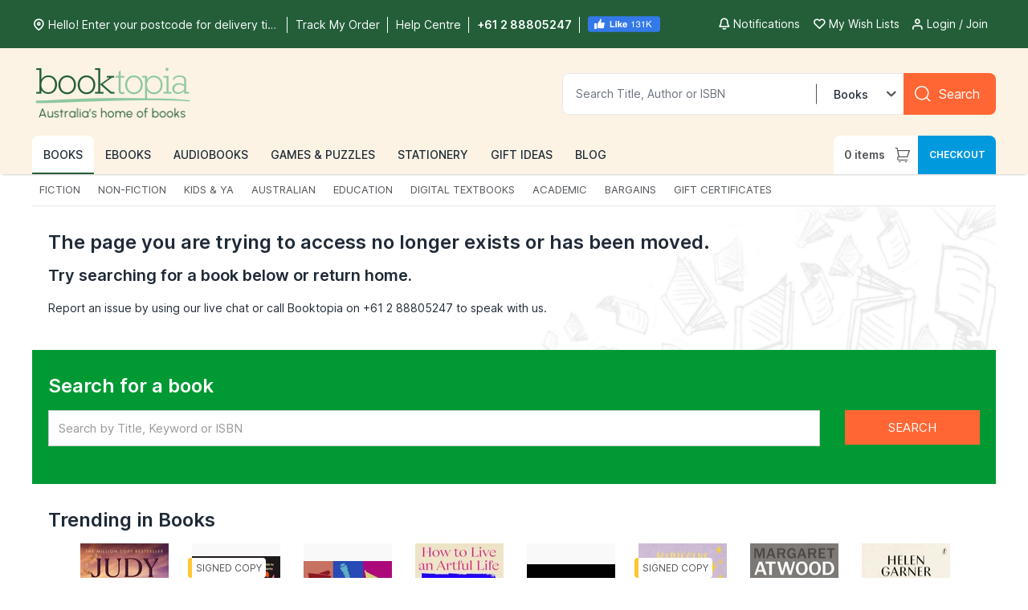

--- FILE ---
content_type: text/html;charset=UTF-8
request_url: https://www.booktopia.com.au/prod9783453099395.html
body_size: 61744
content:
										        		            											    <!DOCTYPE html>
																																												
			
				<html class="std" xmlns="https://www.w3.org/1999/xhtml" xmlns:fb="https://ogp.me/ns/fb#" xmlns:og="https://opengraphprotocol.org/schema/">
	<head>
    	    		
   <title>Booktopia - Page Not Found</title><meta http-equiv="Content-Type" content="text/html; charset=UTF-8" />
	<meta property="og:description" content="Booktopia - buy online books, DVDs and Magazine Subscriptions from Australia's leading online bookstore with over 4 million titles. Booktopia offers thousands of eBooks, daily discounted books and flat rate shipping of $9.99 per online book order.">
   <meta name="description" content="Booktopia - buy online books, DVDs and Magazine Subscriptions from Australia's leading online bookstore with over 4 million titles. Booktopia offers thousands of eBooks, daily discounted books and flat rate shipping of $9.99 per online book order." />	<meta name="googlebot" content="noindex, nofollow" />
	<meta name="robots" content="noindex, nofollow" />
<meta name="verify-v1" content="F64zs4eUjSjTSL0rPUgr9PhYfo83zSq3P5vPZv/82pw=" />
<meta name="verify-v1" content="KglSvZ6iSpITiVE7VWFSJvDW1Pubrd0s/OJl2JD2VE4=" />
<meta name="google-site-verification" content="WYJj8GuhTmtMPcGLnWPnypIz5pphLymkgK1b1R2x4kw" />
<META name="y_key" content="c9aade7ff6d13867">
<meta property="fb:app_id" content="116180781751442"/>
<meta name="ec_enabled" content="true" id="ec_enabled"/>
<link rel="preconnect" href="https://dev.visualwebsiteoptimizer.com" crossorigin="anonymous"/>
<link rel="preconnect" href="https://www.google.com" crossorigin="anonymous"/>
<link rel="preconnect" href="https://static.scarabresearch.com" crossorigin="anonymous"/>

<link rel="preload" href="https://www.booktopia.com.au/wro/5925/jQuery.js?v=dev-20251118143858" as="script"/>
	<link rel="preload" href="https://www.booktopia.com.au/wro/5925/booktopia.desktop.css?v=dev-20251118143858" as="style" />
<link rel="preload" href="https://www.booktopia.com.au/template-resources/icon-fonts/booktopia.ttf?v=dev-20251118143858" as="font" crossorigin/>
<link rel="preload" href="https://www.booktopia.com.au/template-resources/webfonts/Inter-roman.var.woff2?v=3.19" as="font" crossorigin/>
<link rel="preload" href="https://www.booktopia.com.au/template-resources/webfonts/Inter-italic.var.woff2?v=3.19" as="font" crossorigin/>
<link rel="icon" href="https://www.booktopia.com.au/images/assets/favicon.png" type="image/png" />
<link rel="shortcut icon" href="https://www.booktopia.com.au/images/assets/favicon.png" type="image/png" />




	

<script type="text/javascript">
	var baseUrl = "/";
    window.BKT_GLOBALS = {sesBrowseProductType: "917504", isMobileSession: false, currentNav: "",serverTimestamp: null,
        occasion: {enabled: "true",occasionName: "", theme: "color:#fff;background:#009933;", cutoffDate: "12/25/2024", displayWillNotArriveForOccasion: "true"},
        version: "dev-20251118143858", fatZebraPaymentGateway: "FatZebra", gaEnhancedEcommerceEnabled: true, includeNotificationHeaderTemplates: false, paypalPayIn4Enabled: "true", enablePromotionText: "true", expressDeliveryEstimationEnabled: "true", expressShippingClassName: "ships-2-days", enableUniversalGA: true, freeShippingPromotionEnabled: 'true' };
</script>
<script type="text/javascript">var customPath = "/template-resources";</script>
	<link rel="stylesheet" href="/wro/5925/booktopia.desktop.css?v=dev-20251118143858" type="text/css" />

<script>
    function isBotUserAgent(){
        var crawlerAgentRegex = /bot|google|aolbuild|baidu|bing|msn|duckduckgo|teoma|slurp|yandex/i;
        if (crawlerAgentRegex.test(navigator.userAgent)) return true;
        return false;
    }
    function lazyLoadScript(url, callback){
        if(isBotUserAgent()) return;
        var head = document.getElementsByTagName('head')[0];
        var script = document.createElement('script');
        script.defer = true;
        script.type = 'text/javascript';
        script.src = url;
        head.appendChild(script);
        script.onload = callback;
    }
</script>
<style>
    @font-face {
        font-family: 'booktopia';
        src:  url('/template-resources/icon-fonts/booktopia.eot?v=dev-20251118143858');
        src:  url('/template-resources/icon-fonts/booktopia.eot?v=dev-20251118143858#iefix') format('embedded-opentype'),
        url('/template-resources/icon-fonts/booktopia.ttf?v=dev-20251118143858') format('truetype'),
        url('/template-resources/icon-fonts/booktopia.woff?v=dev-20251118143858') format('woff'),
        url('/template-resources/icon-fonts/booktopia.svg?v=dev-20251118143858#booktopia') format('svg');
        font-weight: normal;
        font-style: normal;
        font-display: block;
    }

    	@font-face {
font-family: 'Inter';
font-weight: 100 900;
font-display: swap;
font-style: normal;
font-named-instance: 'Regular';
src: url("/template-resources/webfonts/Inter-roman.var.woff2?v=3.19") format("woff2");
}
        @font-face {
font-family: 'Inter';
font-weight: 100 900;
font-display: swap;
font-style: italic;
font-named-instance: 'Italic';
src: url("/template-resources/webfonts/Inter-italic.var.woff2?v=3.19") format("woff2");
}
</style>

	<script async src="//booktopia.api.useinsider.com/ins.js?id=10002591"></script>
			        <!-- Global site tag (gtag.js) - Google Ads: 1071893088 -->
	    <script>
	        lazyLoadScript("https://www.googletagmanager.com/gtag/js?id=AW-1071893088", function(){})
	    </script>
	    <script>
	        window.dataLayer = window.dataLayer || [];
	        function gtag(){dataLayer.push(arguments);}
	        gtag('js', new Date());
	        gtag('config', 'AW-1071893088' );	        gtag('config', 'AW-978980296' );	    </script>
	
<script>
    (function(w,d,s,l,i){
        if(isBotUserAgent()) return;
        w[l]=w[l]||[];
        w[l].push({'gtm.start': new Date().getTime(),event:'gtm.js'});
        var f=d.getElementsByTagName(s)[0],j=d.createElement(s),dl=l!='dataLayer'?'&l='+l:'';
        j.async=true;
        j.src='https://www.googletagmanager.com/gtm.js?id='+i+dl + '&gtm_auth=CYkt4R7ZvVvpqpVwuMhNgw&gtm_preview=env-2&gtm_cookies_win=x';
        f.parentNode.insertBefore(j,f);
    })(window,document,'script','dataLayer','GTM-N74L7GH');
</script>


<script type="text/javascript">
	(function(c,l,a,r,i,t,y){
		c[a]=c[a]||function(){(c[a].q=c[a].q||[]).push(arguments)};
		t=l.createElement(r);t.async=1;t.src="https://www.clarity.ms/tag/"+i;
		y=l.getElementsByTagName(r)[0];y.parentNode.insertBefore(t,y);
	})(window, document, "clarity", "script", "t8vp5bxaqo");
</script><link rel="stylesheet" href="/wro/5925/booktopia.desktop.error.css?v=dev-20251118143858" type="text/css" />
<meta id="google-signin-client_id" name="google-signin-client_id" content="710731560171-45vinu3acor8dihqkbgoas28pkuhob7c.apps.googleusercontent.com" data-enabled="true">	<meta http-equiv="X-UA-Compatible" content="IE=9" />

		<!-- Start VWO Async SmartCode -->
<script type='text/javascript' id='vwoCode'>
    if(!isBotUserAgent()) {
        var _vwo_clicks = 300; //this will track first 300 click
        window._vwo_code = window._vwo_code || (function () {
            var account_id = 336745,
                    version = 1.5,
                    settings_tolerance = 2000,
                    library_tolerance = 2500,
                    use_existing_jquery = false,
                    is_spa = 1,
                    hide_element = 'body',
                    hide_element_style = 'opacity:0 !important;filter:alpha(opacity=0) !important;background:none !important',
                    /* DO NOT EDIT BELOW THIS LINE */
                    f = false, d = document, vwoCodeEl = d.querySelector('#vwoCode'), code = {
                        use_existing_jquery: function () {
                            return use_existing_jquery
                        }, library_tolerance: function () {
                            return library_tolerance
                        }, hide_element_style: function () {
                            return '{' + hide_element_style + '}'
                        }, finish: function () {
                            if (!f) {
                                f = true;
                                var e = d.getElementById('_vis_opt_path_hides');
                                if (e) e.parentNode.removeChild(e)
                            }
                        }, finished: function () {
                            return f
                        }, load: function (e) {
                            var t = d.createElement('script');
                            t.fetchPriority = 'high';
                            t.src = e;
                            t.type = 'text/javascript';
                            t.onerror = function () {
                                _vwo_code.finish()
                            };
                            d.getElementsByTagName('head')[0].appendChild(t)
                        }, getVersion: function () {
                            return version
                        }, getMatchedCookies: function (e) {
                            var t = [];
                            if (document.cookie) {
                                t = document.cookie.match(e) || []
                            }
                            return t
                        }, getCombinationCookie: function () {
                            var e = code.getMatchedCookies(/(?:^|;)\s?(_vis_opt_exp_\d+_combi=[^;$]*)/gi);
                            e = e.map(function (e) {
                                try {
                                    var t = decodeURIComponent(e);
                                    if (!/_vis_opt_exp_\d+_combi=(?:\d+,?)+\s*$/.test(t)) {
                                        return ''
                                    }
                                    return t
                                } catch (e) {
                                    return ''
                                }
                            });
                            var i = [];
                            e.forEach(function (e) {
                                var t = e.match(/([\d,]+)/g);
                                t && i.push(t.join('-'))
                            });
                            return i.join('|')
                        }, init: function () {
                            if (d.URL.indexOf('__vwo_disable__') > -1) return;
                            window.settings_timer = setTimeout(function () {
                                _vwo_code.finish()
                            }, settings_tolerance);
                            var e = d.createElement('style'), t = hide_element ? hide_element + '{' + hide_element_style + '}' : '', i = d.getElementsByTagName('head')[0];
                            e.setAttribute('id', '_vis_opt_path_hides');
                            vwoCodeEl && e.setAttribute('nonce', vwoCodeEl.nonce);
                            e.setAttribute('type', 'text/css');
                            if (e.styleSheet) e.styleSheet.cssText = t; else e.appendChild(d.createTextNode(t));
                            i.appendChild(e);
                            var n = this.getCombinationCookie();
                            this.load('https://dev.visualwebsiteoptimizer.com/j.php?a=' + account_id + '&u=' + encodeURIComponent(d.URL) + '&f=' + +is_spa + '&vn=' + version + (n ? '&c=' + n : ''));
                            return settings_timer
                        }
                    };
            window._vwo_settings_timer = code.init();
            return code;
        }());
    }
</script>
<!-- End VWO Async SmartCode -->	
<script type="text/javascript">(window.NREUM||(NREUM={})).init={ajax:{deny_list:["bam.nr-data.net"]},feature_flags:["soft_nav"]};(window.NREUM||(NREUM={})).loader_config={xpid:"Ug4AUFRADAYHV1ZQ",licenseKey:"18e954a8c4",applicationID:"457372",browserID:"2719625"};;/*! For license information please see nr-loader-full-1.303.0.min.js.LICENSE.txt */
(()=>{var e,t,r={384:(e,t,r)=>{"use strict";r.d(t,{NT:()=>a,US:()=>u,Zm:()=>s,bQ:()=>d,dV:()=>c,pV:()=>l});var n=r(6154),i=r(1863),o=r(1910);const a={beacon:"bam.nr-data.net",errorBeacon:"bam.nr-data.net"};function s(){return n.gm.NREUM||(n.gm.NREUM={}),void 0===n.gm.newrelic&&(n.gm.newrelic=n.gm.NREUM),n.gm.NREUM}function c(){let e=s();return e.o||(e.o={ST:n.gm.setTimeout,SI:n.gm.setImmediate||n.gm.setInterval,CT:n.gm.clearTimeout,XHR:n.gm.XMLHttpRequest,REQ:n.gm.Request,EV:n.gm.Event,PR:n.gm.Promise,MO:n.gm.MutationObserver,FETCH:n.gm.fetch,WS:n.gm.WebSocket},(0,o.i)(...Object.values(e.o))),e}function d(e,t){let r=s();r.initializedAgents??={},t.initializedAt={ms:(0,i.t)(),date:new Date},r.initializedAgents[e]=t}function u(e,t){s()[e]=t}function l(){return function(){let e=s();const t=e.info||{};e.info={beacon:a.beacon,errorBeacon:a.errorBeacon,...t}}(),function(){let e=s();const t=e.init||{};e.init={...t}}(),c(),function(){let e=s();const t=e.loader_config||{};e.loader_config={...t}}(),s()}},782:(e,t,r)=>{"use strict";r.d(t,{T:()=>n});const n=r(860).K7.pageViewTiming},860:(e,t,r)=>{"use strict";r.d(t,{$J:()=>u,K7:()=>c,P3:()=>d,XX:()=>i,Yy:()=>s,df:()=>o,qY:()=>n,v4:()=>a});const n="events",i="jserrors",o="browser/blobs",a="rum",s="browser/logs",c={ajax:"ajax",genericEvents:"generic_events",jserrors:i,logging:"logging",metrics:"metrics",pageAction:"page_action",pageViewEvent:"page_view_event",pageViewTiming:"page_view_timing",sessionReplay:"session_replay",sessionTrace:"session_trace",softNav:"soft_navigations",spa:"spa"},d={[c.pageViewEvent]:1,[c.pageViewTiming]:2,[c.metrics]:3,[c.jserrors]:4,[c.spa]:5,[c.ajax]:6,[c.sessionTrace]:7,[c.softNav]:8,[c.sessionReplay]:9,[c.logging]:10,[c.genericEvents]:11},u={[c.pageViewEvent]:a,[c.pageViewTiming]:n,[c.ajax]:n,[c.spa]:n,[c.softNav]:n,[c.metrics]:i,[c.jserrors]:i,[c.sessionTrace]:o,[c.sessionReplay]:o,[c.logging]:s,[c.genericEvents]:"ins"}},944:(e,t,r)=>{"use strict";r.d(t,{R:()=>i});var n=r(3241);function i(e,t){"function"==typeof console.debug&&(console.debug("New Relic Warning: https://github.com/newrelic/newrelic-browser-agent/blob/main/docs/warning-codes.md#".concat(e),t),(0,n.W)({agentIdentifier:null,drained:null,type:"data",name:"warn",feature:"warn",data:{code:e,secondary:t}}))}},993:(e,t,r)=>{"use strict";r.d(t,{A$:()=>o,ET:()=>a,TZ:()=>s,p_:()=>i});var n=r(860);const i={ERROR:"ERROR",WARN:"WARN",INFO:"INFO",DEBUG:"DEBUG",TRACE:"TRACE"},o={OFF:0,ERROR:1,WARN:2,INFO:3,DEBUG:4,TRACE:5},a="log",s=n.K7.logging},1687:(e,t,r)=>{"use strict";r.d(t,{Ak:()=>d,Ze:()=>f,x3:()=>u});var n=r(3241),i=r(7836),o=r(3606),a=r(860),s=r(2646);const c={};function d(e,t){const r={staged:!1,priority:a.P3[t]||0};l(e),c[e].get(t)||c[e].set(t,r)}function u(e,t){e&&c[e]&&(c[e].get(t)&&c[e].delete(t),g(e,t,!1),c[e].size&&h(e))}function l(e){if(!e)throw new Error("agentIdentifier required");c[e]||(c[e]=new Map)}function f(e="",t="feature",r=!1){if(l(e),!e||!c[e].get(t)||r)return g(e,t);c[e].get(t).staged=!0,h(e)}function h(e){const t=Array.from(c[e]);t.every(([e,t])=>t.staged)&&(t.sort((e,t)=>e[1].priority-t[1].priority),t.forEach(([t])=>{c[e].delete(t),g(e,t)}))}function g(e,t,r=!0){const a=e?i.ee.get(e):i.ee,c=o.i.handlers;if(!a.aborted&&a.backlog&&c){if((0,n.W)({agentIdentifier:e,type:"lifecycle",name:"drain",feature:t}),r){const e=a.backlog[t],r=c[t];if(r){for(let t=0;e&&t<e.length;++t)p(e[t],r);Object.entries(r).forEach(([e,t])=>{Object.values(t||{}).forEach(t=>{t[0]?.on&&t[0]?.context()instanceof s.y&&t[0].on(e,t[1])})})}}a.isolatedBacklog||delete c[t],a.backlog[t]=null,a.emit("drain-"+t,[])}}function p(e,t){var r=e[1];Object.values(t[r]||{}).forEach(t=>{var r=e[0];if(t[0]===r){var n=t[1],i=e[3],o=e[2];n.apply(i,o)}})}},1741:(e,t,r)=>{"use strict";r.d(t,{W:()=>o});var n=r(944),i=r(4261);class o{#e(e,...t){if(this[e]!==o.prototype[e])return this[e](...t);(0,n.R)(35,e)}addPageAction(e,t){return this.#e(i.hG,e,t)}register(e){return this.#e(i.eY,e)}recordCustomEvent(e,t){return this.#e(i.fF,e,t)}setPageViewName(e,t){return this.#e(i.Fw,e,t)}setCustomAttribute(e,t,r){return this.#e(i.cD,e,t,r)}noticeError(e,t){return this.#e(i.o5,e,t)}setUserId(e){return this.#e(i.Dl,e)}setApplicationVersion(e){return this.#e(i.nb,e)}setErrorHandler(e){return this.#e(i.bt,e)}addRelease(e,t){return this.#e(i.k6,e,t)}log(e,t){return this.#e(i.$9,e,t)}start(){return this.#e(i.d3)}finished(e){return this.#e(i.BL,e)}recordReplay(){return this.#e(i.CH)}pauseReplay(){return this.#e(i.Tb)}addToTrace(e){return this.#e(i.U2,e)}setCurrentRouteName(e){return this.#e(i.PA,e)}interaction(e){return this.#e(i.dT,e)}wrapLogger(e,t,r){return this.#e(i.Wb,e,t,r)}measure(e,t){return this.#e(i.V1,e,t)}consent(e){return this.#e(i.Pv,e)}}},1863:(e,t,r)=>{"use strict";function n(){return Math.floor(performance.now())}r.d(t,{t:()=>n})},1910:(e,t,r)=>{"use strict";r.d(t,{i:()=>o});var n=r(944);const i=new Map;function o(...e){return e.every(e=>{if(i.has(e))return i.get(e);const t="function"==typeof e&&e.toString().includes("[native code]");return t||(0,n.R)(64,e?.name||e?.toString()),i.set(e,t),t})}},2555:(e,t,r)=>{"use strict";r.d(t,{D:()=>s,f:()=>a});var n=r(384),i=r(8122);const o={beacon:n.NT.beacon,errorBeacon:n.NT.errorBeacon,licenseKey:void 0,applicationID:void 0,sa:void 0,queueTime:void 0,applicationTime:void 0,ttGuid:void 0,user:void 0,account:void 0,product:void 0,extra:void 0,jsAttributes:{},userAttributes:void 0,atts:void 0,transactionName:void 0,tNamePlain:void 0};function a(e){try{return!!e.licenseKey&&!!e.errorBeacon&&!!e.applicationID}catch(e){return!1}}const s=e=>(0,i.a)(e,o)},2614:(e,t,r)=>{"use strict";r.d(t,{BB:()=>a,H3:()=>n,g:()=>d,iL:()=>c,tS:()=>s,uh:()=>i,wk:()=>o});const n="NRBA",i="SESSION",o=144e5,a=18e5,s={STARTED:"session-started",PAUSE:"session-pause",RESET:"session-reset",RESUME:"session-resume",UPDATE:"session-update"},c={SAME_TAB:"same-tab",CROSS_TAB:"cross-tab"},d={OFF:0,FULL:1,ERROR:2}},2646:(e,t,r)=>{"use strict";r.d(t,{y:()=>n});class n{constructor(e){this.contextId=e}}},2843:(e,t,r)=>{"use strict";r.d(t,{u:()=>i});var n=r(3878);function i(e,t=!1,r,i){(0,n.DD)("visibilitychange",function(){if(t)return void("hidden"===document.visibilityState&&e());e(document.visibilityState)},r,i)}},3241:(e,t,r)=>{"use strict";r.d(t,{W:()=>o});var n=r(6154);const i="newrelic";function o(e={}){try{n.gm.dispatchEvent(new CustomEvent(i,{detail:e}))}catch(e){}}},3304:(e,t,r)=>{"use strict";r.d(t,{A:()=>o});var n=r(7836);const i=()=>{const e=new WeakSet;return(t,r)=>{if("object"==typeof r&&null!==r){if(e.has(r))return;e.add(r)}return r}};function o(e){try{return JSON.stringify(e,i())??""}catch(e){try{n.ee.emit("internal-error",[e])}catch(e){}return""}}},3333:(e,t,r)=>{"use strict";r.d(t,{$v:()=>u,TZ:()=>n,Xh:()=>c,Zp:()=>i,kd:()=>d,mq:()=>s,nf:()=>a,qN:()=>o});const n=r(860).K7.genericEvents,i=["auxclick","click","copy","keydown","paste","scrollend"],o=["focus","blur"],a=4,s=1e3,c=2e3,d=["PageAction","UserAction","BrowserPerformance"],u={RESOURCES:"experimental.resources",REGISTER:"register"}},3434:(e,t,r)=>{"use strict";r.d(t,{Jt:()=>o,YM:()=>d});var n=r(7836),i=r(5607);const o="nr@original:".concat(i.W),a=50;var s=Object.prototype.hasOwnProperty,c=!1;function d(e,t){return e||(e=n.ee),r.inPlace=function(e,t,n,i,o){n||(n="");const a="-"===n.charAt(0);for(let s=0;s<t.length;s++){const c=t[s],d=e[c];l(d)||(e[c]=r(d,a?c+n:n,i,c,o))}},r.flag=o,r;function r(t,r,n,c,d){return l(t)?t:(r||(r=""),nrWrapper[o]=t,function(e,t,r){if(Object.defineProperty&&Object.keys)try{return Object.keys(e).forEach(function(r){Object.defineProperty(t,r,{get:function(){return e[r]},set:function(t){return e[r]=t,t}})}),t}catch(e){u([e],r)}for(var n in e)s.call(e,n)&&(t[n]=e[n])}(t,nrWrapper,e),nrWrapper);function nrWrapper(){var o,s,l,f;let h;try{s=this,o=[...arguments],l="function"==typeof n?n(o,s):n||{}}catch(t){u([t,"",[o,s,c],l],e)}i(r+"start",[o,s,c],l,d);const g=performance.now();let p;try{return f=t.apply(s,o),p=performance.now(),f}catch(e){throw p=performance.now(),i(r+"err",[o,s,e],l,d),h=e,h}finally{const e=p-g,t={start:g,end:p,duration:e,isLongTask:e>=a,methodName:c,thrownError:h};t.isLongTask&&i("long-task",[t,s],l,d),i(r+"end",[o,s,f],l,d)}}}function i(r,n,i,o){if(!c||t){var a=c;c=!0;try{e.emit(r,n,i,t,o)}catch(t){u([t,r,n,i],e)}c=a}}}function u(e,t){t||(t=n.ee);try{t.emit("internal-error",e)}catch(e){}}function l(e){return!(e&&"function"==typeof e&&e.apply&&!e[o])}},3606:(e,t,r)=>{"use strict";r.d(t,{i:()=>o});var n=r(9908);o.on=a;var i=o.handlers={};function o(e,t,r,o){a(o||n.d,i,e,t,r)}function a(e,t,r,i,o){o||(o="feature"),e||(e=n.d);var a=t[o]=t[o]||{};(a[r]=a[r]||[]).push([e,i])}},3738:(e,t,r)=>{"use strict";r.d(t,{He:()=>i,Kp:()=>s,Lc:()=>d,Rz:()=>u,TZ:()=>n,bD:()=>o,d3:()=>a,jx:()=>l,sl:()=>f,uP:()=>c});const n=r(860).K7.sessionTrace,i="bstResource",o="resource",a="-start",s="-end",c="fn"+a,d="fn"+s,u="pushState",l=1e3,f=3e4},3785:(e,t,r)=>{"use strict";r.d(t,{R:()=>c,b:()=>d});var n=r(9908),i=r(1863),o=r(860),a=r(8154),s=r(993);function c(e,t,r={},c=s.p_.INFO,d,u=(0,i.t)()){(0,n.p)(a.xV,["API/logging/".concat(c.toLowerCase(),"/called")],void 0,o.K7.metrics,e),(0,n.p)(s.ET,[u,t,r,c,d],void 0,o.K7.logging,e)}function d(e){return"string"==typeof e&&Object.values(s.p_).some(t=>t===e.toUpperCase().trim())}},3878:(e,t,r)=>{"use strict";function n(e,t){return{capture:e,passive:!1,signal:t}}function i(e,t,r=!1,i){window.addEventListener(e,t,n(r,i))}function o(e,t,r=!1,i){document.addEventListener(e,t,n(r,i))}r.d(t,{DD:()=>o,jT:()=>n,sp:()=>i})},4234:(e,t,r)=>{"use strict";r.d(t,{W:()=>o});var n=r(7836),i=r(1687);class o{constructor(e,t){this.agentIdentifier=e,this.ee=n.ee.get(e),this.featureName=t,this.blocked=!1}deregisterDrain(){(0,i.x3)(this.agentIdentifier,this.featureName)}}},4261:(e,t,r)=>{"use strict";r.d(t,{$9:()=>d,BL:()=>s,CH:()=>h,Dl:()=>R,Fw:()=>y,PA:()=>m,Pl:()=>n,Pv:()=>_,Tb:()=>l,U2:()=>o,V1:()=>T,Wb:()=>x,bt:()=>b,cD:()=>v,d3:()=>w,dT:()=>c,eY:()=>g,fF:()=>f,hG:()=>i,k6:()=>a,nb:()=>p,o5:()=>u});const n="api-",i="addPageAction",o="addToTrace",a="addRelease",s="finished",c="interaction",d="log",u="noticeError",l="pauseReplay",f="recordCustomEvent",h="recordReplay",g="register",p="setApplicationVersion",m="setCurrentRouteName",v="setCustomAttribute",b="setErrorHandler",y="setPageViewName",R="setUserId",w="start",x="wrapLogger",T="measure",_="consent"},4387:(e,t,r)=>{"use strict";function n(e={}){return!(!e.id||!e.name)}function i(e){return"string"==typeof e&&e.trim().length<501||"number"==typeof e}function o(e,t){if(2!==t?.harvestEndpointVersion)return{};const r=t.agentRef.runtime.appMetadata.agents[0].entityGuid;return n(e)?{"mfe.id":e.id,"mfe.name":e.name,eventSource:e.eventSource,"parent.id":e.parent?.id||r}:{"entity.guid":r,appId:t.agentRef.info.applicationID}}r.d(t,{Ux:()=>o,c7:()=>n,yo:()=>i})},5205:(e,t,r)=>{"use strict";r.d(t,{j:()=>A});var n=r(384),i=r(1741);var o=r(2555),a=r(3333);const s=e=>{if(!e||"string"!=typeof e)return!1;try{document.createDocumentFragment().querySelector(e)}catch{return!1}return!0};var c=r(2614),d=r(944),u=r(8122);const l="[data-nr-mask]",f=e=>(0,u.a)(e,(()=>{const e={feature_flags:[],experimental:{allow_registered_children:!1,resources:!1},mask_selector:"*",block_selector:"[data-nr-block]",mask_input_options:{color:!1,date:!1,"datetime-local":!1,email:!1,month:!1,number:!1,range:!1,search:!1,tel:!1,text:!1,time:!1,url:!1,week:!1,textarea:!1,select:!1,password:!0}};return{ajax:{deny_list:void 0,block_internal:!0,enabled:!0,autoStart:!0},api:{get allow_registered_children(){return e.feature_flags.includes(a.$v.REGISTER)||e.experimental.allow_registered_children},set allow_registered_children(t){e.experimental.allow_registered_children=t},duplicate_registered_data:!1},browser_consent_mode:{enabled:!1},distributed_tracing:{enabled:void 0,exclude_newrelic_header:void 0,cors_use_newrelic_header:void 0,cors_use_tracecontext_headers:void 0,allowed_origins:void 0},get feature_flags(){return e.feature_flags},set feature_flags(t){e.feature_flags=t},generic_events:{enabled:!0,autoStart:!0},harvest:{interval:30},jserrors:{enabled:!0,autoStart:!0},logging:{enabled:!0,autoStart:!0},metrics:{enabled:!0,autoStart:!0},obfuscate:void 0,page_action:{enabled:!0},page_view_event:{enabled:!0,autoStart:!0},page_view_timing:{enabled:!0,autoStart:!0},performance:{capture_marks:!1,capture_measures:!1,capture_detail:!0,resources:{get enabled(){return e.feature_flags.includes(a.$v.RESOURCES)||e.experimental.resources},set enabled(t){e.experimental.resources=t},asset_types:[],first_party_domains:[],ignore_newrelic:!0}},privacy:{cookies_enabled:!0},proxy:{assets:void 0,beacon:void 0},session:{expiresMs:c.wk,inactiveMs:c.BB},session_replay:{autoStart:!0,enabled:!1,preload:!1,sampling_rate:10,error_sampling_rate:100,collect_fonts:!1,inline_images:!1,fix_stylesheets:!0,mask_all_inputs:!0,get mask_text_selector(){return e.mask_selector},set mask_text_selector(t){s(t)?e.mask_selector="".concat(t,",").concat(l):""===t||null===t?e.mask_selector=l:(0,d.R)(5,t)},get block_class(){return"nr-block"},get ignore_class(){return"nr-ignore"},get mask_text_class(){return"nr-mask"},get block_selector(){return e.block_selector},set block_selector(t){s(t)?e.block_selector+=",".concat(t):""!==t&&(0,d.R)(6,t)},get mask_input_options(){return e.mask_input_options},set mask_input_options(t){t&&"object"==typeof t?e.mask_input_options={...t,password:!0}:(0,d.R)(7,t)}},session_trace:{enabled:!0,autoStart:!0},soft_navigations:{enabled:!0,autoStart:!0},spa:{enabled:!0,autoStart:!0},ssl:void 0,user_actions:{enabled:!0,elementAttributes:["id","className","tagName","type"]}}})());var h=r(6154),g=r(9324);let p=0;const m={buildEnv:g.F3,distMethod:g.Xs,version:g.xv,originTime:h.WN},v={consented:!1},b={appMetadata:{},get consented(){return this.session?.state?.consent||v.consented},set consented(e){v.consented=e},customTransaction:void 0,denyList:void 0,disabled:!1,harvester:void 0,isolatedBacklog:!1,isRecording:!1,loaderType:void 0,maxBytes:3e4,obfuscator:void 0,onerror:void 0,ptid:void 0,releaseIds:{},session:void 0,timeKeeper:void 0,registeredEntities:[],jsAttributesMetadata:{bytes:0},get harvestCount(){return++p}},y=e=>{const t=(0,u.a)(e,b),r=Object.keys(m).reduce((e,t)=>(e[t]={value:m[t],writable:!1,configurable:!0,enumerable:!0},e),{});return Object.defineProperties(t,r)};var R=r(5701);const w=e=>{const t=e.startsWith("http");e+="/",r.p=t?e:"https://"+e};var x=r(7836),T=r(3241);const _={accountID:void 0,trustKey:void 0,agentID:void 0,licenseKey:void 0,applicationID:void 0,xpid:void 0},E=e=>(0,u.a)(e,_),S=new Set;function A(e,t={},r,a){let{init:s,info:c,loader_config:d,runtime:u={},exposed:l=!0}=t;if(!c){const e=(0,n.pV)();s=e.init,c=e.info,d=e.loader_config}e.init=f(s||{}),e.loader_config=E(d||{}),c.jsAttributes??={},h.bv&&(c.jsAttributes.isWorker=!0),e.info=(0,o.D)(c);const g=e.init,p=[c.beacon,c.errorBeacon];S.has(e.agentIdentifier)||(g.proxy.assets&&(w(g.proxy.assets),p.push(g.proxy.assets)),g.proxy.beacon&&p.push(g.proxy.beacon),e.beacons=[...p],function(e){const t=(0,n.pV)();Object.getOwnPropertyNames(i.W.prototype).forEach(r=>{const n=i.W.prototype[r];if("function"!=typeof n||"constructor"===n)return;let o=t[r];e[r]&&!1!==e.exposed&&"micro-agent"!==e.runtime?.loaderType&&(t[r]=(...t)=>{const n=e[r](...t);return o?o(...t):n})})}(e),(0,n.US)("activatedFeatures",R.B),e.runSoftNavOverSpa&&=!0===g.soft_navigations.enabled&&g.feature_flags.includes("soft_nav")),u.denyList=[...g.ajax.deny_list||[],...g.ajax.block_internal?p:[]],u.ptid=e.agentIdentifier,u.loaderType=r,e.runtime=y(u),S.has(e.agentIdentifier)||(e.ee=x.ee.get(e.agentIdentifier),e.exposed=l,(0,T.W)({agentIdentifier:e.agentIdentifier,drained:!!R.B?.[e.agentIdentifier],type:"lifecycle",name:"initialize",feature:void 0,data:e.config})),S.add(e.agentIdentifier)}},5270:(e,t,r)=>{"use strict";r.d(t,{Aw:()=>a,SR:()=>o,rF:()=>s});var n=r(384),i=r(7767);function o(e){return!!(0,n.dV)().o.MO&&(0,i.V)(e)&&!0===e?.session_trace.enabled}function a(e){return!0===e?.session_replay.preload&&o(e)}function s(e,t){try{if("string"==typeof t?.type){if("password"===t.type.toLowerCase())return"*".repeat(e?.length||0);if(void 0!==t?.dataset?.nrUnmask||t?.classList?.contains("nr-unmask"))return e}}catch(e){}return"string"==typeof e?e.replace(/[\S]/g,"*"):"*".repeat(e?.length||0)}},5289:(e,t,r)=>{"use strict";r.d(t,{GG:()=>o,Qr:()=>s,sB:()=>a});var n=r(3878);function i(){return"undefined"==typeof document||"complete"===document.readyState}function o(e,t){if(i())return e();(0,n.sp)("load",e,t)}function a(e){if(i())return e();(0,n.DD)("DOMContentLoaded",e)}function s(e){if(i())return e();(0,n.sp)("popstate",e)}},5607:(e,t,r)=>{"use strict";r.d(t,{W:()=>n});const n=(0,r(9566).bz)()},5701:(e,t,r)=>{"use strict";r.d(t,{B:()=>o,t:()=>a});var n=r(3241);const i=new Set,o={};function a(e,t){const r=t.agentIdentifier;o[r]??={},e&&"object"==typeof e&&(i.has(r)||(t.ee.emit("rumresp",[e]),o[r]=e,i.add(r),(0,n.W)({agentIdentifier:r,loaded:!0,drained:!0,type:"lifecycle",name:"load",feature:void 0,data:e})))}},6154:(e,t,r)=>{"use strict";r.d(t,{OF:()=>d,RI:()=>i,WN:()=>f,bv:()=>o,gm:()=>a,lR:()=>l,m:()=>c,mw:()=>s,sb:()=>u});var n=r(1863);const i="undefined"!=typeof window&&!!window.document,o="undefined"!=typeof WorkerGlobalScope&&("undefined"!=typeof self&&self instanceof WorkerGlobalScope&&self.navigator instanceof WorkerNavigator||"undefined"!=typeof globalThis&&globalThis instanceof WorkerGlobalScope&&globalThis.navigator instanceof WorkerNavigator),a=i?window:"undefined"!=typeof WorkerGlobalScope&&("undefined"!=typeof self&&self instanceof WorkerGlobalScope&&self||"undefined"!=typeof globalThis&&globalThis instanceof WorkerGlobalScope&&globalThis),s=Boolean("hidden"===a?.document?.visibilityState),c=""+a?.location,d=/iPad|iPhone|iPod/.test(a.navigator?.userAgent),u=d&&"undefined"==typeof SharedWorker,l=(()=>{const e=a.navigator?.userAgent?.match(/Firefox[/\s](\d+\.\d+)/);return Array.isArray(e)&&e.length>=2?+e[1]:0})(),f=Date.now()-(0,n.t)()},6344:(e,t,r)=>{"use strict";r.d(t,{BB:()=>u,Qb:()=>l,TZ:()=>i,Ug:()=>a,Vh:()=>o,_s:()=>s,bc:()=>d,yP:()=>c});var n=r(2614);const i=r(860).K7.sessionReplay,o="errorDuringReplay",a=.12,s={DomContentLoaded:0,Load:1,FullSnapshot:2,IncrementalSnapshot:3,Meta:4,Custom:5},c={[n.g.ERROR]:15e3,[n.g.FULL]:3e5,[n.g.OFF]:0},d={RESET:{message:"Session was reset",sm:"Reset"},IMPORT:{message:"Recorder failed to import",sm:"Import"},TOO_MANY:{message:"429: Too Many Requests",sm:"Too-Many"},TOO_BIG:{message:"Payload was too large",sm:"Too-Big"},CROSS_TAB:{message:"Session Entity was set to OFF on another tab",sm:"Cross-Tab"},ENTITLEMENTS:{message:"Session Replay is not allowed and will not be started",sm:"Entitlement"}},u=5e3,l={API:"api",RESUME:"resume",SWITCH_TO_FULL:"switchToFull",INITIALIZE:"initialize",PRELOAD:"preload"}},6389:(e,t,r)=>{"use strict";function n(e,t=500,r={}){const n=r?.leading||!1;let i;return(...r)=>{n&&void 0===i&&(e.apply(this,r),i=setTimeout(()=>{i=clearTimeout(i)},t)),n||(clearTimeout(i),i=setTimeout(()=>{e.apply(this,r)},t))}}function i(e){let t=!1;return(...r)=>{t||(t=!0,e.apply(this,r))}}r.d(t,{J:()=>i,s:()=>n})},6630:(e,t,r)=>{"use strict";r.d(t,{T:()=>n});const n=r(860).K7.pageViewEvent},6774:(e,t,r)=>{"use strict";r.d(t,{T:()=>n});const n=r(860).K7.jserrors},7295:(e,t,r)=>{"use strict";r.d(t,{Xv:()=>a,gX:()=>i,iW:()=>o});var n=[];function i(e){if(!e||o(e))return!1;if(0===n.length)return!0;for(var t=0;t<n.length;t++){var r=n[t];if("*"===r.hostname)return!1;if(s(r.hostname,e.hostname)&&c(r.pathname,e.pathname))return!1}return!0}function o(e){return void 0===e.hostname}function a(e){if(n=[],e&&e.length)for(var t=0;t<e.length;t++){let r=e[t];if(!r)continue;0===r.indexOf("http://")?r=r.substring(7):0===r.indexOf("https://")&&(r=r.substring(8));const i=r.indexOf("/");let o,a;i>0?(o=r.substring(0,i),a=r.substring(i)):(o=r,a="");let[s]=o.split(":");n.push({hostname:s,pathname:a})}}function s(e,t){return!(e.length>t.length)&&t.indexOf(e)===t.length-e.length}function c(e,t){return 0===e.indexOf("/")&&(e=e.substring(1)),0===t.indexOf("/")&&(t=t.substring(1)),""===e||e===t}},7485:(e,t,r)=>{"use strict";r.d(t,{D:()=>i});var n=r(6154);function i(e){if(0===(e||"").indexOf("data:"))return{protocol:"data"};try{const t=new URL(e,location.href),r={port:t.port,hostname:t.hostname,pathname:t.pathname,search:t.search,protocol:t.protocol.slice(0,t.protocol.indexOf(":")),sameOrigin:t.protocol===n.gm?.location?.protocol&&t.host===n.gm?.location?.host};return r.port&&""!==r.port||("http:"===t.protocol&&(r.port="80"),"https:"===t.protocol&&(r.port="443")),r.pathname&&""!==r.pathname?r.pathname.startsWith("/")||(r.pathname="/".concat(r.pathname)):r.pathname="/",r}catch(e){return{}}}},7699:(e,t,r)=>{"use strict";r.d(t,{It:()=>o,KC:()=>s,No:()=>i,qh:()=>a});var n=r(860);const i=16e3,o=1e6,a="SESSION_ERROR",s={[n.K7.logging]:!0,[n.K7.genericEvents]:!1,[n.K7.jserrors]:!1,[n.K7.ajax]:!1}},7767:(e,t,r)=>{"use strict";r.d(t,{V:()=>i});var n=r(6154);const i=e=>n.RI&&!0===e?.privacy.cookies_enabled},7836:(e,t,r)=>{"use strict";r.d(t,{P:()=>s,ee:()=>c});var n=r(384),i=r(8990),o=r(2646),a=r(5607);const s="nr@context:".concat(a.W),c=function e(t,r){var n={},a={},u={},l=!1;try{l=16===r.length&&d.initializedAgents?.[r]?.runtime.isolatedBacklog}catch(e){}var f={on:g,addEventListener:g,removeEventListener:function(e,t){var r=n[e];if(!r)return;for(var i=0;i<r.length;i++)r[i]===t&&r.splice(i,1)},emit:function(e,r,n,i,o){!1!==o&&(o=!0);if(c.aborted&&!i)return;t&&o&&t.emit(e,r,n);var s=h(n);p(e).forEach(e=>{e.apply(s,r)});var d=v()[a[e]];d&&d.push([f,e,r,s]);return s},get:m,listeners:p,context:h,buffer:function(e,t){const r=v();if(t=t||"feature",f.aborted)return;Object.entries(e||{}).forEach(([e,n])=>{a[n]=t,t in r||(r[t]=[])})},abort:function(){f._aborted=!0,Object.keys(f.backlog).forEach(e=>{delete f.backlog[e]})},isBuffering:function(e){return!!v()[a[e]]},debugId:r,backlog:l?{}:t&&"object"==typeof t.backlog?t.backlog:{},isolatedBacklog:l};return Object.defineProperty(f,"aborted",{get:()=>{let e=f._aborted||!1;return e||(t&&(e=t.aborted),e)}}),f;function h(e){return e&&e instanceof o.y?e:e?(0,i.I)(e,s,()=>new o.y(s)):new o.y(s)}function g(e,t){n[e]=p(e).concat(t)}function p(e){return n[e]||[]}function m(t){return u[t]=u[t]||e(f,t)}function v(){return f.backlog}}(void 0,"globalEE"),d=(0,n.Zm)();d.ee||(d.ee=c)},8122:(e,t,r)=>{"use strict";r.d(t,{a:()=>i});var n=r(944);function i(e,t){try{if(!e||"object"!=typeof e)return(0,n.R)(3);if(!t||"object"!=typeof t)return(0,n.R)(4);const r=Object.create(Object.getPrototypeOf(t),Object.getOwnPropertyDescriptors(t)),o=0===Object.keys(r).length?e:r;for(let a in o)if(void 0!==e[a])try{if(null===e[a]){r[a]=null;continue}Array.isArray(e[a])&&Array.isArray(t[a])?r[a]=Array.from(new Set([...e[a],...t[a]])):"object"==typeof e[a]&&"object"==typeof t[a]?r[a]=i(e[a],t[a]):r[a]=e[a]}catch(e){r[a]||(0,n.R)(1,e)}return r}catch(e){(0,n.R)(2,e)}}},8139:(e,t,r)=>{"use strict";r.d(t,{u:()=>f});var n=r(7836),i=r(3434),o=r(8990),a=r(6154);const s={},c=a.gm.XMLHttpRequest,d="addEventListener",u="removeEventListener",l="nr@wrapped:".concat(n.P);function f(e){var t=function(e){return(e||n.ee).get("events")}(e);if(s[t.debugId]++)return t;s[t.debugId]=1;var r=(0,i.YM)(t,!0);function f(e){r.inPlace(e,[d,u],"-",g)}function g(e,t){return e[1]}return"getPrototypeOf"in Object&&(a.RI&&h(document,f),c&&h(c.prototype,f),h(a.gm,f)),t.on(d+"-start",function(e,t){var n=e[1];if(null!==n&&("function"==typeof n||"object"==typeof n)&&"newrelic"!==e[0]){var i=(0,o.I)(n,l,function(){var e={object:function(){if("function"!=typeof n.handleEvent)return;return n.handleEvent.apply(n,arguments)},function:n}[typeof n];return e?r(e,"fn-",null,e.name||"anonymous"):n});this.wrapped=e[1]=i}}),t.on(u+"-start",function(e){e[1]=this.wrapped||e[1]}),t}function h(e,t,...r){let n=e;for(;"object"==typeof n&&!Object.prototype.hasOwnProperty.call(n,d);)n=Object.getPrototypeOf(n);n&&t(n,...r)}},8154:(e,t,r)=>{"use strict";r.d(t,{z_:()=>o,XG:()=>s,TZ:()=>n,rs:()=>i,xV:()=>a});r(6154),r(9566),r(384);const n=r(860).K7.metrics,i="sm",o="cm",a="storeSupportabilityMetrics",s="storeEventMetrics"},8374:(e,t,r)=>{r.nc=(()=>{try{return document?.currentScript?.nonce}catch(e){}return""})()},8990:(e,t,r)=>{"use strict";r.d(t,{I:()=>i});var n=Object.prototype.hasOwnProperty;function i(e,t,r){if(n.call(e,t))return e[t];var i=r();if(Object.defineProperty&&Object.keys)try{return Object.defineProperty(e,t,{value:i,writable:!0,enumerable:!1}),i}catch(e){}return e[t]=i,i}},9300:(e,t,r)=>{"use strict";r.d(t,{T:()=>n});const n=r(860).K7.ajax},9324:(e,t,r)=>{"use strict";r.d(t,{AJ:()=>a,F3:()=>i,Xs:()=>o,Yq:()=>s,xv:()=>n});const n="1.303.0",i="PROD",o="CDN",a="@newrelic/rrweb",s="1.0.1"},9566:(e,t,r)=>{"use strict";r.d(t,{LA:()=>s,ZF:()=>c,bz:()=>a,el:()=>d});var n=r(6154);const i="xxxxxxxx-xxxx-4xxx-yxxx-xxxxxxxxxxxx";function o(e,t){return e?15&e[t]:16*Math.random()|0}function a(){const e=n.gm?.crypto||n.gm?.msCrypto;let t,r=0;return e&&e.getRandomValues&&(t=e.getRandomValues(new Uint8Array(30))),i.split("").map(e=>"x"===e?o(t,r++).toString(16):"y"===e?(3&o()|8).toString(16):e).join("")}function s(e){const t=n.gm?.crypto||n.gm?.msCrypto;let r,i=0;t&&t.getRandomValues&&(r=t.getRandomValues(new Uint8Array(e)));const a=[];for(var s=0;s<e;s++)a.push(o(r,i++).toString(16));return a.join("")}function c(){return s(16)}function d(){return s(32)}},9908:(e,t,r)=>{"use strict";r.d(t,{d:()=>n,p:()=>i});var n=r(7836).ee.get("handle");function i(e,t,r,i,o){o?(o.buffer([e],i),o.emit(e,t,r)):(n.buffer([e],i),n.emit(e,t,r))}}},n={};function i(e){var t=n[e];if(void 0!==t)return t.exports;var o=n[e]={exports:{}};return r[e](o,o.exports,i),o.exports}i.m=r,i.d=(e,t)=>{for(var r in t)i.o(t,r)&&!i.o(e,r)&&Object.defineProperty(e,r,{enumerable:!0,get:t[r]})},i.f={},i.e=e=>Promise.all(Object.keys(i.f).reduce((t,r)=>(i.f[r](e,t),t),[])),i.u=e=>({95:"nr-full-compressor",222:"nr-full-recorder",891:"nr-full"}[e]+"-1.303.0.min.js"),i.o=(e,t)=>Object.prototype.hasOwnProperty.call(e,t),e={},t="NRBA-1.303.0.PROD:",i.l=(r,n,o,a)=>{if(e[r])e[r].push(n);else{var s,c;if(void 0!==o)for(var d=document.getElementsByTagName("script"),u=0;u<d.length;u++){var l=d[u];if(l.getAttribute("src")==r||l.getAttribute("data-webpack")==t+o){s=l;break}}if(!s){c=!0;var f={891:"sha512-NjTqL37sTIH4ScIjNMSN8m6Ynix4ZSYE49nDzHKiY6gYpNUuEOsC1/5QN5HnuxkYRqn2UlQDJVp4sxJyZEdGXA==",222:"sha512-0Y12t8M+YYLQtd24mGFaBCMEF/U0XGMH+5jVd//rR5jMLhAjTiUIGsby5zwArCbwpIU85j9WgCsn728Y4lf2NQ==",95:"sha512-3/nNcQ5eHnNm+Fc0f0wb/kotkbeU0ggV73r7XesXbR9XYUmBehQI//8iIWuBOFQRevQeyCf3b+bke4vD3EYVaw=="};(s=document.createElement("script")).charset="utf-8",i.nc&&s.setAttribute("nonce",i.nc),s.setAttribute("data-webpack",t+o),s.src=r,0!==s.src.indexOf(window.location.origin+"/")&&(s.crossOrigin="anonymous"),f[a]&&(s.integrity=f[a])}e[r]=[n];var h=(t,n)=>{s.onerror=s.onload=null,clearTimeout(g);var i=e[r];if(delete e[r],s.parentNode&&s.parentNode.removeChild(s),i&&i.forEach(e=>e(n)),t)return t(n)},g=setTimeout(h.bind(null,void 0,{type:"timeout",target:s}),12e4);s.onerror=h.bind(null,s.onerror),s.onload=h.bind(null,s.onload),c&&document.head.appendChild(s)}},i.r=e=>{"undefined"!=typeof Symbol&&Symbol.toStringTag&&Object.defineProperty(e,Symbol.toStringTag,{value:"Module"}),Object.defineProperty(e,"__esModule",{value:!0})},i.p="https://js-agent.newrelic.com/",(()=>{var e={85:0,959:0};i.f.j=(t,r)=>{var n=i.o(e,t)?e[t]:void 0;if(0!==n)if(n)r.push(n[2]);else{var o=new Promise((r,i)=>n=e[t]=[r,i]);r.push(n[2]=o);var a=i.p+i.u(t),s=new Error;i.l(a,r=>{if(i.o(e,t)&&(0!==(n=e[t])&&(e[t]=void 0),n)){var o=r&&("load"===r.type?"missing":r.type),a=r&&r.target&&r.target.src;s.message="Loading chunk "+t+" failed.\n("+o+": "+a+")",s.name="ChunkLoadError",s.type=o,s.request=a,n[1](s)}},"chunk-"+t,t)}};var t=(t,r)=>{var n,o,[a,s,c]=r,d=0;if(a.some(t=>0!==e[t])){for(n in s)i.o(s,n)&&(i.m[n]=s[n]);if(c)c(i)}for(t&&t(r);d<a.length;d++)o=a[d],i.o(e,o)&&e[o]&&e[o][0](),e[o]=0},r=self["webpackChunk:NRBA-1.303.0.PROD"]=self["webpackChunk:NRBA-1.303.0.PROD"]||[];r.forEach(t.bind(null,0)),r.push=t.bind(null,r.push.bind(r))})(),(()=>{"use strict";i(8374);var e=i(9566),t=i(1741);class r extends t.W{agentIdentifier=(0,e.LA)(16)}var n=i(860);const o=Object.values(n.K7);var a=i(5205);var s=i(9908),c=i(1863),d=i(4261),u=i(3241),l=i(944),f=i(5701),h=i(8154);function g(e,t,i,o){const a=o||i;!a||a[e]&&a[e]!==r.prototype[e]||(a[e]=function(){(0,s.p)(h.xV,["API/"+e+"/called"],void 0,n.K7.metrics,i.ee),(0,u.W)({agentIdentifier:i.agentIdentifier,drained:!!f.B?.[i.agentIdentifier],type:"data",name:"api",feature:d.Pl+e,data:{}});try{return t.apply(this,arguments)}catch(e){(0,l.R)(23,e)}})}function p(e,t,r,n,i){const o=e.info;null===r?delete o.jsAttributes[t]:o.jsAttributes[t]=r,(i||null===r)&&(0,s.p)(d.Pl+n,[(0,c.t)(),t,r],void 0,"session",e.ee)}var m=i(1687),v=i(4234),b=i(5289),y=i(6154),R=i(5270),w=i(7767),x=i(6389),T=i(7699);class _ extends v.W{constructor(e,t){super(e.agentIdentifier,t),this.agentRef=e,this.abortHandler=void 0,this.featAggregate=void 0,this.loadedSuccessfully=void 0,this.onAggregateImported=new Promise(e=>{this.loadedSuccessfully=e}),this.deferred=Promise.resolve(),!1===e.init[this.featureName].autoStart?this.deferred=new Promise((t,r)=>{this.ee.on("manual-start-all",(0,x.J)(()=>{(0,m.Ak)(e.agentIdentifier,this.featureName),t()}))}):(0,m.Ak)(e.agentIdentifier,t)}importAggregator(e,t,r={}){if(this.featAggregate)return;const n=async()=>{let n;await this.deferred;try{if((0,w.V)(e.init)){const{setupAgentSession:t}=await i.e(891).then(i.bind(i,8766));n=t(e)}}catch(e){(0,l.R)(20,e),this.ee.emit("internal-error",[e]),(0,s.p)(T.qh,[e],void 0,this.featureName,this.ee)}try{if(!this.#t(this.featureName,n,e.init))return(0,m.Ze)(this.agentIdentifier,this.featureName),void this.loadedSuccessfully(!1);const{Aggregate:i}=await t();this.featAggregate=new i(e,r),e.runtime.harvester.initializedAggregates.push(this.featAggregate),this.loadedSuccessfully(!0)}catch(e){(0,l.R)(34,e),this.abortHandler?.(),(0,m.Ze)(this.agentIdentifier,this.featureName,!0),this.loadedSuccessfully(!1),this.ee&&this.ee.abort()}};y.RI?(0,b.GG)(()=>n(),!0):n()}#t(e,t,r){if(this.blocked)return!1;switch(e){case n.K7.sessionReplay:return(0,R.SR)(r)&&!!t;case n.K7.sessionTrace:return!!t;default:return!0}}}var E=i(6630),S=i(2614);class A extends _{static featureName=E.T;constructor(e){var t;super(e,E.T),this.setupInspectionEvents(e.agentIdentifier),t=e,g(d.Fw,function(e,r){"string"==typeof e&&("/"!==e.charAt(0)&&(e="/"+e),t.runtime.customTransaction=(r||"http://custom.transaction")+e,(0,s.p)(d.Pl+d.Fw,[(0,c.t)()],void 0,void 0,t.ee))},t),this.importAggregator(e,()=>i.e(891).then(i.bind(i,7550)))}setupInspectionEvents(e){const t=(t,r)=>{t&&(0,u.W)({agentIdentifier:e,timeStamp:t.timeStamp,loaded:"complete"===t.target.readyState,type:"window",name:r,data:t.target.location+""})};(0,b.sB)(e=>{t(e,"DOMContentLoaded")}),(0,b.GG)(e=>{t(e,"load")}),(0,b.Qr)(e=>{t(e,"navigate")}),this.ee.on(S.tS.UPDATE,(t,r)=>{(0,u.W)({agentIdentifier:e,type:"lifecycle",name:"session",data:r})})}}var O=i(384);var N=i(2843),I=i(3878),P=i(782);class k extends _{static featureName=P.T;constructor(e){super(e,P.T),y.RI&&((0,N.u)(()=>(0,s.p)("docHidden",[(0,c.t)()],void 0,P.T,this.ee),!0),(0,I.sp)("pagehide",()=>(0,s.p)("winPagehide",[(0,c.t)()],void 0,P.T,this.ee)),this.importAggregator(e,()=>i.e(891).then(i.bind(i,9917))))}}class j extends _{static featureName=h.TZ;constructor(e){super(e,h.TZ),y.RI&&document.addEventListener("securitypolicyviolation",e=>{(0,s.p)(h.xV,["Generic/CSPViolation/Detected"],void 0,this.featureName,this.ee)}),this.importAggregator(e,()=>i.e(891).then(i.bind(i,6555)))}}var C=i(6774),L=i(3304);class H{constructor(e,t,r,n,i){this.name="UncaughtError",this.message="string"==typeof e?e:(0,L.A)(e),this.sourceURL=t,this.line=r,this.column=n,this.__newrelic=i}}function M(e){return B(e)?e:new H(void 0!==e?.message?e.message:e,e?.filename||e?.sourceURL,e?.lineno||e?.line,e?.colno||e?.col,e?.__newrelic,e?.cause)}function K(e){const t="Unhandled Promise Rejection: ";if(!e?.reason)return;if(B(e.reason)){try{e.reason.message.startsWith(t)||(e.reason.message=t+e.reason.message)}catch(e){}return M(e.reason)}const r=M(e.reason);return(r.message||"").startsWith(t)||(r.message=t+r.message),r}function D(e){if(e.error instanceof SyntaxError&&!/:\d+$/.test(e.error.stack?.trim())){const t=new H(e.message,e.filename,e.lineno,e.colno,e.error.__newrelic,e.cause);return t.name=SyntaxError.name,t}return B(e.error)?e.error:M(e)}function B(e){return e instanceof Error&&!!e.stack}function W(e,t,r,i,o=(0,c.t)()){"string"==typeof e&&(e=new Error(e)),(0,s.p)("err",[e,o,!1,t,r.runtime.isRecording,void 0,i],void 0,n.K7.jserrors,r.ee),(0,s.p)("uaErr",[],void 0,n.K7.genericEvents,r.ee)}var F=i(4387),U=i(993),V=i(3785);function G(e,{customAttributes:t={},level:r=U.p_.INFO}={},n,i,o=(0,c.t)()){(0,V.R)(n.ee,e,t,r,i,o)}function z(e,t,r,i,o=(0,c.t)()){(0,s.p)(d.Pl+d.hG,[o,e,t,i],void 0,n.K7.genericEvents,r.ee)}function Z(e,t,r,i,o=(0,c.t)()){const{start:a,end:u,customAttributes:f}=t||{},h={customAttributes:f||{}};if("object"!=typeof h.customAttributes||"string"!=typeof e||0===e.length)return void(0,l.R)(57);const g=(e,t)=>null==e?t:"number"==typeof e?e:e instanceof PerformanceMark?e.startTime:Number.NaN;if(h.start=g(a,0),h.end=g(u,o),Number.isNaN(h.start)||Number.isNaN(h.end))(0,l.R)(57);else{if(h.duration=h.end-h.start,!(h.duration<0))return(0,s.p)(d.Pl+d.V1,[h,e,i],void 0,n.K7.genericEvents,r.ee),h;(0,l.R)(58)}}function q(e,t={},r,i,o=(0,c.t)()){(0,s.p)(d.Pl+d.fF,[o,e,t,i],void 0,n.K7.genericEvents,r.ee)}function X(e){g(d.eY,function(t){return Y(e,t)},e)}function Y(e,t,r){const i={};(0,l.R)(54,"newrelic.register"),t||={},t.eventSource="MicroFrontendBrowserAgent",t.licenseKey||=e.info.licenseKey,t.blocked=!1,t.parent=r||{};let o=()=>{};const a=e.runtime.registeredEntities,d=a.find(({metadata:{target:{id:e,name:r}}})=>e===t.id);if(d)return d.metadata.target.name!==t.name&&(d.metadata.target.name=t.name),d;const u=e=>{t.blocked=!0,o=e};e.init.api.allow_registered_children||u((0,x.J)(()=>(0,l.R)(55))),(0,F.c7)(t)||u((0,x.J)(()=>(0,l.R)(48,t))),(0,F.yo)(t.id)&&(0,F.yo)(t.name)||u((0,x.J)(()=>(0,l.R)(48,t)));const f={addPageAction:(r,n={})=>m(z,[r,{...i,...n},e],t),log:(r,n={})=>m(G,[r,{...n,customAttributes:{...i,...n.customAttributes||{}}},e],t),measure:(r,n={})=>m(Z,[r,{...n,customAttributes:{...i,...n.customAttributes||{}}},e],t),noticeError:(r,n={})=>m(W,[r,{...i,...n},e],t),register:(t={})=>m(Y,[e,t],f.metadata.target),recordCustomEvent:(r,n={})=>m(q,[r,{...i,...n},e],t),setApplicationVersion:e=>p("application.version",e),setCustomAttribute:(e,t)=>p(e,t),setUserId:e=>p("enduser.id",e),metadata:{customAttributes:i,target:t}},g=()=>(t.blocked&&o(),t.blocked);g()||a.push(f);const p=(e,t)=>{g()||(i[e]=t)},m=(t,r,i)=>{if(g())return;const o=(0,c.t)();(0,s.p)(h.xV,["API/register/".concat(t.name,"/called")],void 0,n.K7.metrics,e.ee);try{return e.init.api.duplicate_registered_data&&"register"!==t.name&&t(...r,void 0,o),t(...r,i,o)}catch(e){(0,l.R)(50,e)}};return f}class J extends _{static featureName=C.T;constructor(e){var t;super(e,C.T),t=e,g(d.o5,(e,r)=>W(e,r,t),t),function(e){g(d.bt,function(t){e.runtime.onerror=t},e)}(e),function(e){let t=0;g(d.k6,function(e,r){++t>10||(this.runtime.releaseIds[e.slice(-200)]=(""+r).slice(-200))},e)}(e),X(e);try{this.removeOnAbort=new AbortController}catch(e){}this.ee.on("internal-error",(t,r)=>{this.abortHandler&&(0,s.p)("ierr",[M(t),(0,c.t)(),!0,{},e.runtime.isRecording,r],void 0,this.featureName,this.ee)}),y.gm.addEventListener("unhandledrejection",t=>{this.abortHandler&&(0,s.p)("err",[K(t),(0,c.t)(),!1,{unhandledPromiseRejection:1},e.runtime.isRecording],void 0,this.featureName,this.ee)},(0,I.jT)(!1,this.removeOnAbort?.signal)),y.gm.addEventListener("error",t=>{this.abortHandler&&(0,s.p)("err",[D(t),(0,c.t)(),!1,{},e.runtime.isRecording],void 0,this.featureName,this.ee)},(0,I.jT)(!1,this.removeOnAbort?.signal)),this.abortHandler=this.#r,this.importAggregator(e,()=>i.e(891).then(i.bind(i,2176)))}#r(){this.removeOnAbort?.abort(),this.abortHandler=void 0}}var Q=i(8990);let ee=1;function te(e){const t=typeof e;return!e||"object"!==t&&"function"!==t?-1:e===y.gm?0:(0,Q.I)(e,"nr@id",function(){return ee++})}function re(e){if("string"==typeof e&&e.length)return e.length;if("object"==typeof e){if("undefined"!=typeof ArrayBuffer&&e instanceof ArrayBuffer&&e.byteLength)return e.byteLength;if("undefined"!=typeof Blob&&e instanceof Blob&&e.size)return e.size;if(!("undefined"!=typeof FormData&&e instanceof FormData))try{return(0,L.A)(e).length}catch(e){return}}}var ne=i(8139),ie=i(7836),oe=i(3434);const ae={},se=["open","send"];function ce(e){var t=e||ie.ee;const r=function(e){return(e||ie.ee).get("xhr")}(t);if(void 0===y.gm.XMLHttpRequest)return r;if(ae[r.debugId]++)return r;ae[r.debugId]=1,(0,ne.u)(t);var n=(0,oe.YM)(r),i=y.gm.XMLHttpRequest,o=y.gm.MutationObserver,a=y.gm.Promise,s=y.gm.setInterval,c="readystatechange",d=["onload","onerror","onabort","onloadstart","onloadend","onprogress","ontimeout"],u=[],f=y.gm.XMLHttpRequest=function(e){const t=new i(e),o=r.context(t);try{r.emit("new-xhr",[t],o),t.addEventListener(c,(a=o,function(){var e=this;e.readyState>3&&!a.resolved&&(a.resolved=!0,r.emit("xhr-resolved",[],e)),n.inPlace(e,d,"fn-",b)}),(0,I.jT)(!1))}catch(e){(0,l.R)(15,e);try{r.emit("internal-error",[e])}catch(e){}}var a;return t};function h(e,t){n.inPlace(t,["onreadystatechange"],"fn-",b)}if(function(e,t){for(var r in e)t[r]=e[r]}(i,f),f.prototype=i.prototype,n.inPlace(f.prototype,se,"-xhr-",b),r.on("send-xhr-start",function(e,t){h(e,t),function(e){u.push(e),o&&(g?g.then(v):s?s(v):(p=-p,m.data=p))}(t)}),r.on("open-xhr-start",h),o){var g=a&&a.resolve();if(!s&&!a){var p=1,m=document.createTextNode(p);new o(v).observe(m,{characterData:!0})}}else t.on("fn-end",function(e){e[0]&&e[0].type===c||v()});function v(){for(var e=0;e<u.length;e++)h(0,u[e]);u.length&&(u=[])}function b(e,t){return t}return r}var de="fetch-",ue=de+"body-",le=["arrayBuffer","blob","json","text","formData"],fe=y.gm.Request,he=y.gm.Response,ge="prototype";const pe={};function me(e){const t=function(e){return(e||ie.ee).get("fetch")}(e);if(!(fe&&he&&y.gm.fetch))return t;if(pe[t.debugId]++)return t;function r(e,r,n){var i=e[r];"function"==typeof i&&(e[r]=function(){var e,r=[...arguments],o={};t.emit(n+"before-start",[r],o),o[ie.P]&&o[ie.P].dt&&(e=o[ie.P].dt);var a=i.apply(this,r);return t.emit(n+"start",[r,e],a),a.then(function(e){return t.emit(n+"end",[null,e],a),e},function(e){throw t.emit(n+"end",[e],a),e})})}return pe[t.debugId]=1,le.forEach(e=>{r(fe[ge],e,ue),r(he[ge],e,ue)}),r(y.gm,"fetch",de),t.on(de+"end",function(e,r){var n=this;if(r){var i=r.headers.get("content-length");null!==i&&(n.rxSize=i),t.emit(de+"done",[null,r],n)}else t.emit(de+"done",[e],n)}),t}var ve=i(7485);class be{constructor(e){this.agentRef=e}generateTracePayload(t){const r=this.agentRef.loader_config;if(!this.shouldGenerateTrace(t)||!r)return null;var n=(r.accountID||"").toString()||null,i=(r.agentID||"").toString()||null,o=(r.trustKey||"").toString()||null;if(!n||!i)return null;var a=(0,e.ZF)(),s=(0,e.el)(),c=Date.now(),d={spanId:a,traceId:s,timestamp:c};return(t.sameOrigin||this.isAllowedOrigin(t)&&this.useTraceContextHeadersForCors())&&(d.traceContextParentHeader=this.generateTraceContextParentHeader(a,s),d.traceContextStateHeader=this.generateTraceContextStateHeader(a,c,n,i,o)),(t.sameOrigin&&!this.excludeNewrelicHeader()||!t.sameOrigin&&this.isAllowedOrigin(t)&&this.useNewrelicHeaderForCors())&&(d.newrelicHeader=this.generateTraceHeader(a,s,c,n,i,o)),d}generateTraceContextParentHeader(e,t){return"00-"+t+"-"+e+"-01"}generateTraceContextStateHeader(e,t,r,n,i){return i+"@nr=0-1-"+r+"-"+n+"-"+e+"----"+t}generateTraceHeader(e,t,r,n,i,o){if(!("function"==typeof y.gm?.btoa))return null;var a={v:[0,1],d:{ty:"Browser",ac:n,ap:i,id:e,tr:t,ti:r}};return o&&n!==o&&(a.d.tk=o),btoa((0,L.A)(a))}shouldGenerateTrace(e){return this.agentRef.init?.distributed_tracing?.enabled&&this.isAllowedOrigin(e)}isAllowedOrigin(e){var t=!1;const r=this.agentRef.init?.distributed_tracing;if(e.sameOrigin)t=!0;else if(r?.allowed_origins instanceof Array)for(var n=0;n<r.allowed_origins.length;n++){var i=(0,ve.D)(r.allowed_origins[n]);if(e.hostname===i.hostname&&e.protocol===i.protocol&&e.port===i.port){t=!0;break}}return t}excludeNewrelicHeader(){var e=this.agentRef.init?.distributed_tracing;return!!e&&!!e.exclude_newrelic_header}useNewrelicHeaderForCors(){var e=this.agentRef.init?.distributed_tracing;return!!e&&!1!==e.cors_use_newrelic_header}useTraceContextHeadersForCors(){var e=this.agentRef.init?.distributed_tracing;return!!e&&!!e.cors_use_tracecontext_headers}}var ye=i(9300),Re=i(7295);function we(e){return"string"==typeof e?e:e instanceof(0,O.dV)().o.REQ?e.url:y.gm?.URL&&e instanceof URL?e.href:void 0}var xe=["load","error","abort","timeout"],Te=xe.length,_e=(0,O.dV)().o.REQ,Ee=(0,O.dV)().o.XHR;const Se="X-NewRelic-App-Data";class Ae extends _{static featureName=ye.T;constructor(e){super(e,ye.T),this.dt=new be(e),this.handler=(e,t,r,n)=>(0,s.p)(e,t,r,n,this.ee);try{const e={xmlhttprequest:"xhr",fetch:"fetch",beacon:"beacon"};y.gm?.performance?.getEntriesByType("resource").forEach(t=>{if(t.initiatorType in e&&0!==t.responseStatus){const r={status:t.responseStatus},i={rxSize:t.transferSize,duration:Math.floor(t.duration),cbTime:0};Oe(r,t.name),this.handler("xhr",[r,i,t.startTime,t.responseEnd,e[t.initiatorType]],void 0,n.K7.ajax)}})}catch(e){}me(this.ee),ce(this.ee),function(e,t,r,i){function o(e){var t=this;t.totalCbs=0,t.called=0,t.cbTime=0,t.end=_,t.ended=!1,t.xhrGuids={},t.lastSize=null,t.loadCaptureCalled=!1,t.params=this.params||{},t.metrics=this.metrics||{},t.latestLongtaskEnd=0,e.addEventListener("load",function(r){E(t,e)},(0,I.jT)(!1)),y.lR||e.addEventListener("progress",function(e){t.lastSize=e.loaded},(0,I.jT)(!1))}function a(e){this.params={method:e[0]},Oe(this,e[1]),this.metrics={}}function d(t,r){e.loader_config.xpid&&this.sameOrigin&&r.setRequestHeader("X-NewRelic-ID",e.loader_config.xpid);var n=i.generateTracePayload(this.parsedOrigin);if(n){var o=!1;n.newrelicHeader&&(r.setRequestHeader("newrelic",n.newrelicHeader),o=!0),n.traceContextParentHeader&&(r.setRequestHeader("traceparent",n.traceContextParentHeader),n.traceContextStateHeader&&r.setRequestHeader("tracestate",n.traceContextStateHeader),o=!0),o&&(this.dt=n)}}function u(e,r){var n=this.metrics,i=e[0],o=this;if(n&&i){var a=re(i);a&&(n.txSize=a)}this.startTime=(0,c.t)(),this.body=i,this.listener=function(e){try{"abort"!==e.type||o.loadCaptureCalled||(o.params.aborted=!0),("load"!==e.type||o.called===o.totalCbs&&(o.onloadCalled||"function"!=typeof r.onload)&&"function"==typeof o.end)&&o.end(r)}catch(e){try{t.emit("internal-error",[e])}catch(e){}}};for(var s=0;s<Te;s++)r.addEventListener(xe[s],this.listener,(0,I.jT)(!1))}function l(e,t,r){this.cbTime+=e,t?this.onloadCalled=!0:this.called+=1,this.called!==this.totalCbs||!this.onloadCalled&&"function"==typeof r.onload||"function"!=typeof this.end||this.end(r)}function f(e,t){var r=""+te(e)+!!t;this.xhrGuids&&!this.xhrGuids[r]&&(this.xhrGuids[r]=!0,this.totalCbs+=1)}function g(e,t){var r=""+te(e)+!!t;this.xhrGuids&&this.xhrGuids[r]&&(delete this.xhrGuids[r],this.totalCbs-=1)}function p(){this.endTime=(0,c.t)()}function m(e,r){r instanceof Ee&&"load"===e[0]&&t.emit("xhr-load-added",[e[1],e[2]],r)}function v(e,r){r instanceof Ee&&"load"===e[0]&&t.emit("xhr-load-removed",[e[1],e[2]],r)}function b(e,t,r){t instanceof Ee&&("onload"===r&&(this.onload=!0),("load"===(e[0]&&e[0].type)||this.onload)&&(this.xhrCbStart=(0,c.t)()))}function R(e,r){this.xhrCbStart&&t.emit("xhr-cb-time",[(0,c.t)()-this.xhrCbStart,this.onload,r],r)}function w(e){var t,r=e[1]||{};if("string"==typeof e[0]?0===(t=e[0]).length&&y.RI&&(t=""+y.gm.location.href):e[0]&&e[0].url?t=e[0].url:y.gm?.URL&&e[0]&&e[0]instanceof URL?t=e[0].href:"function"==typeof e[0].toString&&(t=e[0].toString()),"string"==typeof t&&0!==t.length){t&&(this.parsedOrigin=(0,ve.D)(t),this.sameOrigin=this.parsedOrigin.sameOrigin);var n=i.generateTracePayload(this.parsedOrigin);if(n&&(n.newrelicHeader||n.traceContextParentHeader))if(e[0]&&e[0].headers)s(e[0].headers,n)&&(this.dt=n);else{var o={};for(var a in r)o[a]=r[a];o.headers=new Headers(r.headers||{}),s(o.headers,n)&&(this.dt=n),e.length>1?e[1]=o:e.push(o)}}function s(e,t){var r=!1;return t.newrelicHeader&&(e.set("newrelic",t.newrelicHeader),r=!0),t.traceContextParentHeader&&(e.set("traceparent",t.traceContextParentHeader),t.traceContextStateHeader&&e.set("tracestate",t.traceContextStateHeader),r=!0),r}}function x(e,t){this.params={},this.metrics={},this.startTime=(0,c.t)(),this.dt=t,e.length>=1&&(this.target=e[0]),e.length>=2&&(this.opts=e[1]);var r=this.opts||{},n=this.target;Oe(this,we(n));var i=(""+(n&&n instanceof _e&&n.method||r.method||"GET")).toUpperCase();this.params.method=i,this.body=r.body,this.txSize=re(r.body)||0}function T(e,t){if(this.endTime=(0,c.t)(),this.params||(this.params={}),(0,Re.iW)(this.params))return;let i;this.params.status=t?t.status:0,"string"==typeof this.rxSize&&this.rxSize.length>0&&(i=+this.rxSize);const o={txSize:this.txSize,rxSize:i,duration:(0,c.t)()-this.startTime};r("xhr",[this.params,o,this.startTime,this.endTime,"fetch"],this,n.K7.ajax)}function _(e){const t=this.params,i=this.metrics;if(!this.ended){this.ended=!0;for(let t=0;t<Te;t++)e.removeEventListener(xe[t],this.listener,!1);t.aborted||(0,Re.iW)(t)||(i.duration=(0,c.t)()-this.startTime,this.loadCaptureCalled||4!==e.readyState?null==t.status&&(t.status=0):E(this,e),i.cbTime=this.cbTime,r("xhr",[t,i,this.startTime,this.endTime,"xhr"],this,n.K7.ajax))}}function E(e,r){e.params.status=r.status;var i=function(e,t){var r=e.responseType;return"json"===r&&null!==t?t:"arraybuffer"===r||"blob"===r||"json"===r?re(e.response):"text"===r||""===r||void 0===r?re(e.responseText):void 0}(r,e.lastSize);if(i&&(e.metrics.rxSize=i),e.sameOrigin&&r.getAllResponseHeaders().indexOf(Se)>=0){var o=r.getResponseHeader(Se);o&&((0,s.p)(h.rs,["Ajax/CrossApplicationTracing/Header/Seen"],void 0,n.K7.metrics,t),e.params.cat=o.split(", ").pop())}e.loadCaptureCalled=!0}t.on("new-xhr",o),t.on("open-xhr-start",a),t.on("open-xhr-end",d),t.on("send-xhr-start",u),t.on("xhr-cb-time",l),t.on("xhr-load-added",f),t.on("xhr-load-removed",g),t.on("xhr-resolved",p),t.on("addEventListener-end",m),t.on("removeEventListener-end",v),t.on("fn-end",R),t.on("fetch-before-start",w),t.on("fetch-start",x),t.on("fn-start",b),t.on("fetch-done",T)}(e,this.ee,this.handler,this.dt),this.importAggregator(e,()=>i.e(891).then(i.bind(i,3845)))}}function Oe(e,t){var r=(0,ve.D)(t),n=e.params||e;n.hostname=r.hostname,n.port=r.port,n.protocol=r.protocol,n.host=r.hostname+":"+r.port,n.pathname=r.pathname,e.parsedOrigin=r,e.sameOrigin=r.sameOrigin}const Ne={},Ie=["pushState","replaceState"];function Pe(e){const t=function(e){return(e||ie.ee).get("history")}(e);return!y.RI||Ne[t.debugId]++||(Ne[t.debugId]=1,(0,oe.YM)(t).inPlace(window.history,Ie,"-")),t}var ke=i(3738);function je(e){g(d.BL,function(t=Date.now()){const r=t-y.WN;r<0&&(0,l.R)(62,t),(0,s.p)(h.XG,[d.BL,{time:r}],void 0,n.K7.metrics,e.ee),e.addToTrace({name:d.BL,start:t,origin:"nr"}),(0,s.p)(d.Pl+d.hG,[r,d.BL],void 0,n.K7.genericEvents,e.ee)},e)}const{He:Ce,bD:Le,d3:He,Kp:Me,TZ:Ke,Lc:De,uP:Be,Rz:We}=ke;class Fe extends _{static featureName=Ke;constructor(e){var t;super(e,Ke),t=e,g(d.U2,function(e){if(!(e&&"object"==typeof e&&e.name&&e.start))return;const r={n:e.name,s:e.start-y.WN,e:(e.end||e.start)-y.WN,o:e.origin||"",t:"api"};r.s<0||r.e<0||r.e<r.s?(0,l.R)(61,{start:r.s,end:r.e}):(0,s.p)("bstApi",[r],void 0,n.K7.sessionTrace,t.ee)},t),je(e);if(!(0,w.V)(e.init))return void this.deregisterDrain();const r=this.ee;let o;Pe(r),this.eventsEE=(0,ne.u)(r),this.eventsEE.on(Be,function(e,t){this.bstStart=(0,c.t)()}),this.eventsEE.on(De,function(e,t){(0,s.p)("bst",[e[0],t,this.bstStart,(0,c.t)()],void 0,n.K7.sessionTrace,r)}),r.on(We+He,function(e){this.time=(0,c.t)(),this.startPath=location.pathname+location.hash}),r.on(We+Me,function(e){(0,s.p)("bstHist",[location.pathname+location.hash,this.startPath,this.time],void 0,n.K7.sessionTrace,r)});try{o=new PerformanceObserver(e=>{const t=e.getEntries();(0,s.p)(Ce,[t],void 0,n.K7.sessionTrace,r)}),o.observe({type:Le,buffered:!0})}catch(e){}this.importAggregator(e,()=>i.e(891).then(i.bind(i,6974)),{resourceObserver:o})}}var Ue=i(6344);class Ve extends _{static featureName=Ue.TZ;#n;recorder;constructor(e){var t;let r;super(e,Ue.TZ),t=e,g(d.CH,function(){(0,s.p)(d.CH,[],void 0,n.K7.sessionReplay,t.ee)},t),function(e){g(d.Tb,function(){(0,s.p)(d.Tb,[],void 0,n.K7.sessionReplay,e.ee)},e)}(e);try{r=JSON.parse(localStorage.getItem("".concat(S.H3,"_").concat(S.uh)))}catch(e){}(0,R.SR)(e.init)&&this.ee.on(d.CH,()=>this.#i()),this.#o(r)&&this.importRecorder().then(e=>{e.startRecording(Ue.Qb.PRELOAD,r?.sessionReplayMode)}),this.importAggregator(this.agentRef,()=>i.e(891).then(i.bind(i,6167)),this),this.ee.on("err",e=>{this.blocked||this.agentRef.runtime.isRecording&&(this.errorNoticed=!0,(0,s.p)(Ue.Vh,[e],void 0,this.featureName,this.ee))})}#o(e){return e&&(e.sessionReplayMode===S.g.FULL||e.sessionReplayMode===S.g.ERROR)||(0,R.Aw)(this.agentRef.init)}importRecorder(){return this.recorder?Promise.resolve(this.recorder):(this.#n??=Promise.all([i.e(891),i.e(222)]).then(i.bind(i,4866)).then(({Recorder:e})=>(this.recorder=new e(this),this.recorder)).catch(e=>{throw this.ee.emit("internal-error",[e]),this.blocked=!0,e}),this.#n)}#i(){this.blocked||(this.featAggregate?this.featAggregate.mode!==S.g.FULL&&this.featAggregate.initializeRecording(S.g.FULL,!0,Ue.Qb.API):this.importRecorder().then(()=>{this.recorder.startRecording(Ue.Qb.API,S.g.FULL)}))}}var Ge=i(3333);class ze extends _{static featureName=Ge.TZ;constructor(e){super(e,Ge.TZ);const t=[e.init.page_action.enabled,e.init.performance.capture_marks,e.init.performance.capture_measures,e.init.user_actions.enabled,e.init.performance.resources.enabled];var r;r=e,g(d.hG,(e,t)=>z(e,t,r),r),function(e){g(d.fF,(t,r)=>q(t,r,e),e)}(e),je(e),X(e),function(e){g(d.V1,(t,r)=>Z(t,r,e),e)}(e);const o=e.init.feature_flags.includes("user_frustrations");let a;if(y.RI&&o&&(me(this.ee),ce(this.ee),a=Pe(this.ee)),y.RI){if(e.init.user_actions.enabled&&(Ge.Zp.forEach(e=>(0,I.sp)(e,e=>(0,s.p)("ua",[e],void 0,this.featureName,this.ee),!0)),Ge.qN.forEach(e=>{const t=(0,x.s)(e=>{(0,s.p)("ua",[e],void 0,this.featureName,this.ee)},500,{leading:!0});(0,I.sp)(e,t)}),o)){function c(t){const r=(0,ve.D)(t);return e.beacons.includes(r.hostname+":"+r.port)}function u(){a.emit("navChange")}y.gm.addEventListener("error",()=>{(0,s.p)("uaErr",[],void 0,n.K7.genericEvents,this.ee)},(0,I.jT)(!1,this.removeOnAbort?.signal)),this.ee.on("open-xhr-start",(e,t)=>{c(e[1])||t.addEventListener("readystatechange",()=>{2===t.readyState&&(0,s.p)("uaXhr",[],void 0,n.K7.genericEvents,this.ee)})}),this.ee.on("fetch-start",e=>{e.length>=1&&!c(we(e[0]))&&(0,s.p)("uaXhr",[],void 0,n.K7.genericEvents,this.ee)}),a.on("pushState-end",u),a.on("replaceState-end",u),window.addEventListener("hashchange",u,(0,I.jT)(!0,this.removeOnAbort?.signal)),window.addEventListener("popstate",u,(0,I.jT)(!0,this.removeOnAbort?.signal))}if(e.init.performance.resources.enabled&&y.gm.PerformanceObserver?.supportedEntryTypes.includes("resource")){new PerformanceObserver(e=>{e.getEntries().forEach(e=>{(0,s.p)("browserPerformance.resource",[e],void 0,this.featureName,this.ee)})}).observe({type:"resource",buffered:!0})}}try{this.removeOnAbort=new AbortController}catch(l){}this.abortHandler=()=>{this.removeOnAbort?.abort(),this.abortHandler=void 0},t.some(e=>e)?this.importAggregator(e,()=>i.e(891).then(i.bind(i,8019))):this.deregisterDrain()}}var Ze=i(2646);const qe=new Map;function Xe(e,t,r,n){if("object"!=typeof t||!t||"string"!=typeof r||!r||"function"!=typeof t[r])return(0,l.R)(29);const i=function(e){return(e||ie.ee).get("logger")}(e),o=(0,oe.YM)(i),a=new Ze.y(ie.P);a.level=n.level,a.customAttributes=n.customAttributes;const s=t[r]?.[oe.Jt]||t[r];return qe.set(s,a),o.inPlace(t,[r],"wrap-logger-",()=>qe.get(s)),i}var Ye=i(1910);class Je extends _{static featureName=U.TZ;constructor(e){var t;super(e,U.TZ),t=e,g(d.$9,(e,r)=>G(e,r,t),t),function(e){g(d.Wb,(t,r,{customAttributes:n={},level:i=U.p_.INFO}={})=>{Xe(e.ee,t,r,{customAttributes:n,level:i})},e)}(e),X(e);const r=this.ee;["log","error","warn","info","debug","trace"].forEach(e=>{(0,Ye.i)(y.gm.console[e]),Xe(r,y.gm.console,e,{level:"log"===e?"info":e})}),this.ee.on("wrap-logger-end",function([e]){const{level:t,customAttributes:n}=this;(0,V.R)(r,e,n,t)}),this.importAggregator(e,()=>i.e(891).then(i.bind(i,5288)))}}new class extends r{constructor(e){var t;(super(),y.gm)?(this.features={},(0,O.bQ)(this.agentIdentifier,this),this.desiredFeatures=new Set(e.features||[]),this.desiredFeatures.add(A),this.runSoftNavOverSpa=[...this.desiredFeatures].some(e=>e.featureName===n.K7.softNav),(0,a.j)(this,e,e.loaderType||"agent"),t=this,g(d.cD,function(e,r,n=!1){if("string"==typeof e){if(["string","number","boolean"].includes(typeof r)||null===r)return p(t,e,r,d.cD,n);(0,l.R)(40,typeof r)}else(0,l.R)(39,typeof e)},t),function(e){g(d.Dl,function(t){if("string"==typeof t||null===t)return p(e,"enduser.id",t,d.Dl,!0);(0,l.R)(41,typeof t)},e)}(this),function(e){g(d.nb,function(t){if("string"==typeof t||null===t)return p(e,"application.version",t,d.nb,!1);(0,l.R)(42,typeof t)},e)}(this),function(e){g(d.d3,function(){e.ee.emit("manual-start-all")},e)}(this),function(e){g(d.Pv,function(t=!0){if("boolean"==typeof t){if((0,s.p)(d.Pl+d.Pv,[t],void 0,"session",e.ee),e.runtime.consented=t,t){const t=e.features.page_view_event;t.onAggregateImported.then(e=>{const r=t.featAggregate;e&&!r.sentRum&&r.sendRum()})}}else(0,l.R)(65,typeof t)},e)}(this),this.run()):(0,l.R)(21)}get config(){return{info:this.info,init:this.init,loader_config:this.loader_config,runtime:this.runtime}}get api(){return this}run(){try{const e=function(e){const t={};return o.forEach(r=>{t[r]=!!e[r]?.enabled}),t}(this.init),t=[...this.desiredFeatures];t.sort((e,t)=>n.P3[e.featureName]-n.P3[t.featureName]),t.forEach(t=>{if(!e[t.featureName]&&t.featureName!==n.K7.pageViewEvent)return;if(this.runSoftNavOverSpa&&t.featureName===n.K7.spa)return;if(!this.runSoftNavOverSpa&&t.featureName===n.K7.softNav)return;const r=function(e){switch(e){case n.K7.ajax:return[n.K7.jserrors];case n.K7.sessionTrace:return[n.K7.ajax,n.K7.pageViewEvent];case n.K7.sessionReplay:return[n.K7.sessionTrace];case n.K7.pageViewTiming:return[n.K7.pageViewEvent];default:return[]}}(t.featureName).filter(e=>!(e in this.features));r.length>0&&(0,l.R)(36,{targetFeature:t.featureName,missingDependencies:r}),this.features[t.featureName]=new t(this)})}catch(e){(0,l.R)(22,e);for(const e in this.features)this.features[e].abortHandler?.();const t=(0,O.Zm)();delete t.initializedAgents[this.agentIdentifier]?.features,delete this.sharedAggregator;return t.ee.get(this.agentIdentifier).abort(),!1}}}({features:[A,k,Fe,Ve,Ae,j,J,ze,Je],loaderType:"pro"})})()})();</script>
  	</head>
  				<body id="" class=" ">
	<script>
        var currentPageNav = "";
    </script>
		    <noscript>
        <iframe src="https://www.googletagmanager.com/ns.html?id=GTM-N74L7GH&gtm_auth=CYkt4R7ZvVvpqpVwuMhNgw&gtm_preview=env-2&gtm_cookies_win=x" height="0" width="0" style="display:none;visibility:hidden"></iframe>
    </noscript>
  		<a name="top"></a>
<template id="skip-to-content-template">
    <a id="skip-to-content" tabindex="0" style="height: 36px; display: -webkit-box; display: -ms-flexbox; display: flex; -webkit-box-align: center; -ms-flex-align: center; align-items: center; -webkit-box-pack: center; -ms-flex-pack: center; justify-content: center; font-weight: 600; text-decoration: underline; ">
	    Skip to content
    </a>
</template>


<div id="header" >
	        <div id="top-bar">
			<div class="content">
                                                    <div class="lhs-link location-selector-link-wrapper">
                        <a href="javascript:void(0)" class="location-selector-link">
                            <span class="icon-location1"></span>
                            <span class="link-text">
                                                                    Hello! Enter your postcode for delivery time
                                                            </span>
                        </a>
                    </div>
                                <div class="lhs-link">
                    <a href="/track-order.ep" data-mh-pe="eventOnClick" data-mh-ec="Header" data-mh-ea="Click"><span data-mh-label>Track My Order</span></a>
                </div>
                <div class="lhs-link">
                    <a href="/helpCentre.ep" data-mh-pe="eventOnClick" data-mh-ec="Header" data-mh-ea="Click"><span data-mh-label>Help Centre</span></a>
                </div>
                <div class="lhs-link">
                    <a href="tel:+61 2 88805247" data-mh-pe="eventOnClick" data-mh-ec="Click to Call" data-mh-ea="Link click"><b data-mh-label>+61 2 88805247</b></a>
                </div>
                <div id="fb-like">
                    <a data-mh-pe="eventOnClick" data-mh-ec="Header" data-mh-ea="Click" data-mh-el="Like" href="//www.facebook.com/pages/Booktopia/91043653859" target="_blank"><img class="lazyload no-loader" src="" data-src="https://www.booktopia.com.au/images/assets/header/facebook-like.png" alt="Likes" width="90" height="20"></a>
                                    </div>
                <div id="links"  data-mh-pe="eventOnClick" data-mh-ec="Header" data-mh-ea="Click">
                                                <a href="javascript:void(0)" class="link-notifications" tabindex="0" title="Notifications">
                            <span class="icon-bell1"></span>
                            <span id="new-notification-badge"></span>
                            <span data-mh-label class="rhs-link-text">Notifications</span>
                        </a>
                        <div class="if-signed-out">
                            <a href="/view-wishlist-nocache.ep" title="My Wish Lists"><span class="icon-Heart-new"></span> <span data-mh-label class="rhs-link-text">My Wish Lists</span></a>
                            <a href="/manage-account.ep" class="grey-11" title="Login/Join"><span class="icon-user1"></span> <span data-mh-label class="rhs-link-text">Login / Join</span></a>
                        </div>
                        <div class="if-signed-in">
                                                        <a href="/view-wishlist-nocache.ep" title="My Wish Lists"><span class="icon-Heart-new"></span> <span data-mh-label class="rhs-link-text">My Wish Lists</span></a>
                            <a href="/manage-account.ep" title="My Account"><span class="icon-user1"></span> <span data-mh-label class="rhs-link-text">My Account</span></a>
                            <a href="/sign-out-customer-session.ep" onclick="updateLocalEmptyCart();resetPostcode();googleSignOut();return true" title="Sign Out"><span class="icon-log-out"></span> <span data-mh-label class="rhs-link-text">Sign Out</span></a>
                        </div>
                    </div>
            </div>
		</div>

		<div id="top-notifications-container"  data-escape-popup data-popup-initiator=".link-notifications">
    <div id="top-notification-scroll" >
        <div id="top-notification-empty">No new notifications.</div>
        <template id="top-notification-price-template">
            <div id="top-notification-price">
                <a href="/view-wishlist-nocache.ep?priceDrop=true" class="top-notification top-notification-link row no-gutters align-items-center">
                    <span class="icon-price-drop col-auto"></span>
                    <p class="col">Items in your wish list have gone down in price.</p>
                    <div class="col-auto">
                        <span class="notification-button">See All</span>
                    </div>
                </a>
            </div>
        </template>
        <template id="top-notification-stock-template">
            <div id="top-notification-stock">
                <a href="/view-wishlist-nocache.ep?backInStock=true" class="top-notification top-notification-link row no-gutters align-items-center">
                    <span class="icon-back-in-stock col-auto"></span>
                    <p class="col">Items in your wish list are back in stock.</p>
                    <div class="col-auto">
                        <span class="notification-button">See All</span>
                    </div>
                </a>
            </div>
        </template>
		    </div>
	</div>	<div class="main-content">
		<div class="content">
			<div id="logo">
				<a href="/"><img class="lazyload no-loader" src="" data-src="https://www.booktopia.com.au/images/assets/logos/bkt-logo-new.png" width="200" alt="Booktopia" /></a><br>
				<a href=" /your-local-bookstore/news18.html "><img id="flag" class="lazyload no-loader" src="" data-src="https://www.booktopia.com.au/images/assets/logos/bkt-tagline-new.png" width="198" alt="Australia's local bookstore"/></a>
			</div>
			<div class="content-right-section">
									<div class="header-right-section float-right">
						<div id="search">
							<form id="searchform" action="/search.ep" method="get" name="searchForm" onSubmit="return isSearchPopulated('headerSearch')">
	<div class="search-box search">
				<input id="header-search-box" type="search" maxlength="255" class="search-text expanded" name="keywords"
			   value="Search Title, Author or ISBN"
			   onblur="if (this.value==='') {this.value='Search Title, Author or ISBN'; this.style.color = '#6C737F'; }"
			   onfocus="if (this.value==='Search Title, Author or ISBN') this.value=''; this.style.color = '#1F2A37';"/>
		            <span class="my-skinnable-select skinned-select">
				<select name="productType">
    <option value="917504"  selected="selected" >Books</option>
    <option value="917505" >eBooks</option>
    <option value="917510" >Audiobooks</option>
    <option value="917507" >Audio CDs</option>
    <option value="917503" >Stationery</option>
</select>
            </span>
			<span class="icon-arrow-down8"></span>
			<button id="search-button" type="submit" class="submit float-right row align-items-center" data-skip-mh aria-label="Search">
				<span class="icon-global-search font-size-15r mr-2"></span>
				<span class="search-button-text">Search</span>
			</button>
			</div>
    <template id="recommended-autocomplete-suggestions-template">
        <div id="recommended-autocomplete-suggestions" class="autocomplete-suggestions">
	        	        <div class="autocomplete-group">Popular Search Terms</div>
	        <div id="search-terms" class="row no-gutters">

	        </div>
	        <div id="product-carousel">
		        	        </div>

	                </div>
    </template>
</form>
						</div>
					</div>
							</div>
		</div>
	</div>
</div>

													<div id="top-nav" data-mh-pe="eventOnClick" data-mh-ec="Header - Nav" data-mh-ea="Click">
			<div class="content">
				<div class="header-version-b-item dcjq-mega-menu">
						                    <ul class="menu" id="hover-menu-top">
						<li><a class="sidenav-menu-switch"><div class="navLink"><i class="icon-menu-new"></i><span>ALL</span></div></a></li>
                        <li id="navlink-books-sub"><a href="/?books"><span class="navLink">BOOKS</span></a></li>
							<li id="navlink-fiction-sub">
		<a href="/books/fiction-books/cF-p1.html">
			<span class="navLink">FICTION</span>
		</a>
	</li>
	<li id="navlink-non-fiction-sub">
		<a href="/books/non-fiction-books/cN-p1.html">
			<span class="navLink">NON-FICTION</span>
		</a>
	</li>
	<li id="navlink-australia"><a href="/books/australian-authors-books/l10-p1.html"><span class="navLink">AUSTRALIAN</span></a></li>
	<li id="mnu-books-children" class="navlink-kids-sub"><a href="/books/kids-childrens-books/cY-p1.html"><span class="navLink">KIDS</span></a></li>
	<li id="navlink-schools-sub"><a href="/school-books-textbooks/promo152.html"><span class="navLink">SCHOOL</span></a></li>
	<li>
		<a href="/books/text-books/higher-education-vocational-textbooks/cXA-p1.html">
			<span class="navLink">ACADEMIC & TEXTBOOKS</span>
		</a>
					<div class="sub" data-mh-pe="eventOnClick" data-mh-ec="Header - BOOKS - ACADEMIC" data-mh-ea="Link Click">
				<div class="sub-menu-container row no-gutters">
					<div class="col sub-menu-content">
						<ul class="row">
							<li class="col-4" data-skip-mh>
								<ul>
									<h4>University</h4>
									<li><a href="/books/text-books/higher-education-vocational-textbooks/accounting-business-finance-higher-education-textbooks/cXAA-p1.html">Accounting, Business & Finance</a></li>
									<li><a href="/books/text-books/higher-education-vocational-textbooks/biology-and-sciences-higher-education-textbooks/cXAB-p1.html">Biology & Science</a></li>
									<li><a href="/books/text-books/higher-education-vocational-textbooks/computing-programming-higher-education-textbooks/cXAC-p1.html">Computing & Programming</a></li>
									<li><a href="/books/text-books/higher-education-vocational-textbooks/education-higher-education-textbooks/cXAD-p1.html">Education</a></li>
									<li><a href="/books/text-books/higher-education-vocational-textbooks/engineering-physics-higher-education-textbooks/cXAE-p1.html">Engineering & Physics</a></li>
									<li><a href="/books/text-books/higher-education-vocational-textbooks/english-literature-higher-education-textbooks/cXAF-p1.html">English & Literature</a></li>
									<li><a href="/books/text-books/higher-education-vocational-textbooks/environment-planning-higher-education-textbooks/cXAG-p1.html">Environment & Planning</a></li>
									<li><a href="/books/text-books/higher-education-vocational-textbooks/health-care-higher-education-textbooks/cXAI-p1.html">Health Care</a></li>
									<li><a href="/books/text-books/higher-education-vocational-textbooks/history-higher-education-textbooks/cXAJ-p1.html">History</a></li>
									<li><a href="/books/text-books/higher-education-vocational-textbooks/language-higher-education-textbooks/cXAK-p1.html">Language</a></li>
								</ul>
							</li>
							<li class="col-4" data-skip-mh>
								<ul>
									<h4>&nbsp;</h4>
									<li><a href="/books/non-fiction/law/cL-p1.html">Law</a></li>
									<li><a href="/books/text-books/higher-education-vocational-textbooks/mathematics-statistics-higher-education-textbooks/cXAM-p1.html">Mathematics & Statistics</a></li>
									<li><a href="/books/text-books/higher-education-vocational-textbooks/media-communication-arts-higher-education-textbooks/cXAO-p1.html">Media, Communication & Arts</a></li>
									<li><a href="/books/non-fiction/medicine/cM-p1.html">Medicine</a></li>
									<li><a href="/books/text-books/higher-education-vocational-textbooks/nursing-higher-education-textbooks/cXAP-p1.html">Nursing</a></li>
									<li><a href="/books/text-books/higher-education-vocational-textbooks/politics-higher-education-textbooks/cXAQ-p1.html">Politics</a></li>
									<li><a href="/books/text-books/higher-education-vocational-textbooks/psychology-higher-education-textbooks/cXAH-p1.html">Psychology</a></li>
									<li><a href="/books/text-books/higher-education-vocational-textbooks/social-sciences-higher-education-textbooks/cXAR-p1.html">Social Sciences</a></li>
									<li><a href="/books/text-books/higher-education-vocational-textbooks/study-skills-for-higher-education/cXAS-p1.html?mlk">Study Skills</a></li>
								</ul>
							</li>
							<li class="col-4" data-skip-mh>
								<ul>
									<h4>Vocational</h4>
									<li><a href="/vocational-trades/series7927.html">Trades</a></li>
									<li><a href="/vocational-hospitality-tourism/series7931.html">Hospitality & Tourism</a></li>
									<li><a href="/vocational-business-financial-management/series7929.html">Business, Financial & Management</a></li>
									<li><a href="/vocational-nursing-health-care/series7928.html">Nursing & Health Care</a></li>
									<li><a href="/vocational-it-networking-computer-repair/series7930.html">IT, Networking & Computer Repair</a></li>
									<li><a href="/vocational-education-early-childhood/series7932.html">Education & Early Childhood</a></li>
									<li><a href="/vocational-social-work-counselling/series7933.html">Social Working & Counselling</a></li>
									<li><a href="/vocational-design-art-fashion-photography/series7934.html">Design, Art, Fashion & Photography</a></li>
								</ul>
							</li>
						</ul>
					</div>
				</div>
				<div class="row no-gutters sub-menu-more">
					<div class="col-12">
						<a class="more" href="/books/text-books/higher-education-vocational-textbooks/cXA-p1.html">Explore All Academic &gt;</a>
					</div>
				</div>
			</div>
			</li>
	<li >
		<a href="/?ebooks" onclick="checkLatestKeywords(this, '917505')">
			<span class="navLink">EBOOKS</span>
		</a>
					<div class="sub" data-mh-pe="eventOnClick" data-mh-ec="Header - EBOOKS" data-mh-ea="Link Click">
				<div class="sub-menu-container row no-gutters">
					<div class="col sub-menu-content">
						<ul class="row">
							<li class="col-3" data-skip-mh>
								<ul>
									<h4>Fiction</h4>
									<li><a href="/ebooks/fiction/romance/cFR-p1-e.html">Romance </a></li>
									<li><a href="/ebooks/fiction/crime-mystery/cFF-p1-e.html">Crime & Mystery</a></li>
									<li><a href="/ebooks/fiction/erotic-fiction/cFP-p1-e.html">Erotic Fiction</a></li>
									<li><a href="/ebooks/fiction/fantasy-fiction/cFM-p1-e.html">Fantasy</a></li>
									<li><a href="/ebooks/fiction/thrillers-suspense/cFH-p1-e.html">Thrillers</a></li>
									<li><a href="/ebooks/fiction/science-fiction/cFL-p1-e.html">Science Fiction</a></li>
								</ul>
							</li>
							<li class="col-3" data-skip-mh>
								<ul>
									<h4>Kids & YA</h4>
									<li><a href="/ebooks/children-teenagers-young-adults-ya-/children-s-fiction/cYF-p1-e.html">Children's Fiction</a></li>
									<li><a href="/ebooks/children-teenagers-young-adults-ya-/children-s-fiction/romance-love-stories-for-children-teenagers/cYFM-p1-e.html">Romance & Love Stories</a></li>
									<li><a href="/ebooks/children-teenagers-young-adults-ya-/picture-books-early-learning/cYB-p1-e.html">Picture Books & Early Learning</a></li>
									<li><a href="/ebooks/children-teenagers-young-adults-ya-/children-s-non-fiction/cYN-p1-e.html">Children's Non-Fiction</a></li>
								</ul>
							</li>
							<li class="col-3" data-skip-mh>
								<ul>
									<h4>Non-Fiction</h4>
									<li><a href="/ebooks/non-fiction/biographies-true-stories/cB-p1-e.html">Biographies</a></li>
									<li><a href="/ebooks/non-fiction/mind-body-spirit/cVX-p1-e.html">Mind, Body, Spirit</a></li>
									<li><a href="/ebooks/non-fiction/business-management/cKJ-p1-e.html">Business & Management</a></li>
									<li><a href="/ebooks/non-fiction/family-health/cVF-p1-e.html">Family & Health</a></li>
									<li><a href="/ebooks/non-fiction/gardening/cWM-p1-e.html">Gardening</a></li>
									<li><a href="/ebooks/non-fiction/history/cHB-p1-e.html">History</a></li>
									<li><a href="/ebooks/non-fiction/politics-government/cJP-p1-e.html">Politics & Government</a></li>
									<li><a href="/ebooks/non-fiction/psychology/cJM-p1-e.html">Psychology</a></li>
									<li><a href="/ebooks/non-fiction/science/cP-p1-e.html">Science</a></li>
								</ul>
							</li>
							<li class="col-3" data-skip-mh>
								<ul>
									<h4>Textbooks</h4>
									<li><a href="/ebooks/non-fiction/education/l101082-p1-e.html">Education</a></li>
									<li><a href="/ebooks/non-fiction/medicine/l101082-p1-e.html">Medicine</a></li>
									<li><a href="/ebooks/non-fiction/accounting-finance/l101082-p1-e.html">Accounting & Finance</a></li>
									<li><a href="/ebooks/non-fiction/law/l101082-p1-e.html">Law</a></li>
									<li><a href="/ebooks/non-fiction/psychology/l101082-p1-e.html">Psychology</a></li>
									<li><a href="/ebooks/non-fiction/mathematics/l101082-p1-e.html">Mathematics</a></li>
									<li><a href="/ebooks/non-fiction/language-linguistics/l101082-p1-e.html">Language & Linguistics</a></li>
								</ul>
							</li>
						</ul>
					</div>
				</div>
				<div class="row no-gutters sub-menu-more">
					<div class="col-12">
						<a class="more" href="/?ebooks">Explore All eBooks &gt;</a>
					</div>
				</div>
			</div>
			</li>
	<li ><a href="/?audiobooks" onclick="checkLatestKeywords(this, '917510')"><span class="navLink">AUDIOBOOKS</span></a></li>
	<li ><a href="/books/games-and-puzzles/cGMP-p1.html"><span class="navLink">GAMES & PUZZLES</span></a></li>
	<li ><a href="/?stationery"><span class="navLink">STATIONERY</span></a></li>
	<li ><a href="/books/gift-ideas/c53-p1.html"><span class="navLink">GIFTS</span></a></li>
	<li id="navlink-bargain"><a class="alert" href="/books/bargains/c9-p1.html"><span class="navLink">BARGAINS</span></a></li>
	<li><a href="//www.booktopia.com.au/blog/"><span class="navLink">BLOG</span></a></li>
					</ul>
				</div>
				<ul class="header-version-default-item">
										<li id="nav-books" class="selected" ><a href="/?books" onclick="checkLatestKeywords(this, '917504')"><span class="navLink">BOOKS</span></a></li>
					<li id="nav-ebooks" ><a href="/?ebooks" onclick="checkLatestKeywords(this, '917505')"><span class="navLink">EBOOKS</span></a></li>
					<li id="nav-audio-books" ><a href="/?audiobooks" onclick="checkLatestKeywords(this, '917510')"><span class="navLink">AUDIOBOOKS</span></a></li>
					<li id="nav-games-toys-puzzles" ><a href="/books/games-and-puzzles/cGMP-p1.html"><span class="navLink">GAMES & PUZZLES</span></a></li>
					<li id="nav-stat" ><a href="/?stationery"><span class="navLink">STATIONERY</span></a></li>
					<li id="nav-gifts" ><a href="/books/gift-ideas/c53-p1.html"><span class="navLink">GIFT IDEAS</span></a></li>
					<li id="nav-help"><a href="//www.booktopia.com.au/blog/"><span class="navLink">BLOG</span></a></li>
				</ul>
				
<a id="shopping-cart-summary"
             href="/view-cart.ep">
            <div class="numItems">
                    <span id="numItemsQty"></span>&nbsp;<span id="numItemsUnits"></span>
            </div>
            <div class="icon-shopping-cart"></div>
        <div class="checkout-text">CHECKOUT</div>
        <div class="total">
            </div>
</a>

<form name="state" style="display:none">
    <input name="pageIsDirty" type="text" value="false"/>
    <input name="stateChangedAt" type="text" value="0"/>
    <input name="shoppingCartQty" type="text" value=""/>
    </form>

				<div class="clearfix"></div>
			</div>
		</div>
					<div id="sub-nav" class=" header-version-default-item">
				<div class="content">
											<ul class="dcjq-mega-menu"><ul id="hover-menu-top" class="menu" data-mh-pe="eventOnClick" data-mh-ec="Header - BOOKS" data-mh-ea="Click">
	<li id="mnu-books-fiction"><a href="/books/fiction-books/cF-p1.html">FICTION</a>
		<div class="sub" id="fiction-sub" data-mh-pe="eventOnClick" data-mh-ec="Header - BOOKS - FICTION" data-mh-ea="Link Click">
            <div class="sub-menu-container row no-gutters">
                <div class="col-auto sub-menu-browse">
                    <ul><h4>Browse Fiction</h4>
                        <li><a href="/books/fiction/cF-p1.html?list=2"><span class="icon-New-Releases"></span>New Releases</a></li>
                        <li><a href="/books/fiction/cF-p1.html?sorter=bestsellers-dsc"><span class="icon-Bestselling"></span>Bestselling</a></li>
                        <li><a href="/books/bargains/fiction-bargains/c9A-p1.html"><span class="icon-Bargins"></span>Bargains</a></li>
                        <li><a href="/books/fiction/l20-p1.html?cID=F"><span class="icon-Signed-copies"></span>Signed Copies</a></li>
                    </ul>
                </div>
                <div class="col sub-menu-content">
                    <ul class="row">
                        <li class="col-3" data-skip-mh>
                            <ul>
                                <h4>Popular Subjects</h4>
                                <li><a href="/books/fiction/cF-p1.html?list=10">Australian Fiction</a></li>
                                <li><a href="/books/fiction/classic-fiction/cFC-p1.html">Classic Fiction</a></li>
                                <li><a href="/books/fiction-books/crime-mystery/cFF-p1.html">Crime & Mystery</a></li>
                                <li><a href="/books/fiction/erotic-fiction/cFP-p1.html">Erotic Fiction</a></li>
                                <li><a href="/books/fiction/fantasy-fiction/cFM-p1.html">Fantasy</a></li>
                                <li><a href="/books/fiction/graphic-novels/cFX-p1.html">Graphic Novels & Manga</a></li>
                                <li><a href="/books/fiction/historical-fiction/cFV-p1.html">Historical</a></li>
                                <li><a href="/books/fiction/modern-contemporary-fiction/cFA-p1.html">Modern & Contemporary</a></li>
                            </ul>
                        </li>
                        <li class="col-3" data-skip-mh>
                            <ul>
                                <h4>&nbsp;</h4>
                                <li><a href="/books/non-fiction/literature-poetry-plays/poetry/cDC-p1.html">Poetry</a></li>
                                <li><a href="/books/fiction/romance/cFR-p1.html">Romance</a></li>
                                <li><a href="/books/fiction/science-fiction/cFL-p1.html">Science Fiction</a></li>
                                <li><a href="/books/fiction/thrillers-suspense/cFH-p1.html">Thrillers & Mystery</a></li>
                                <li><a href="/books/kids-childrens-books/children-s-fiction/young-adult-ya-fiction/cYFY-p1.html">Young Adult</a></li>
                            </ul>
                        </li>
                        <li class="col-3" data-skip-mh>
                            <ul>
                                <h4>Popular Authors</h4>
                                <li><a href="/margaret-atwood/author311.html">Margaret Atwood</a></li>
                                <li><a href="/trent-dalton/author1259.html">Trent Dalton</a></li>
                                <li><a href="/jane-harper/author144.html">Jane Harper</a></li>
                                <li><a href="/stephen-king/author225.html">Stephen King</a></li>
                                <li><a href="/dervla-mctiernan/author1258.html">Dervla McTiernan</a></li>
                                <li><a href="/liane-moriarty/author934.html">Liane Moriarty</a></li>
                                <li><a href="/matthew-reilly/author3.html">Matthew Reilly</a></li>
                                <li><a href="/sally-rooney/author1154.html">Sally Rooney</a></li>
                            </ul>
                        </li>
                        <li class="col-3" data-skip-mh>
                            <ul>
                                <h4>Popular Series</h4>
                                <li><a href="/the-after-series/series4691.html">After</a></li>
                                <li><a href="/a-game-of-thrones-a-song-of-ice-and-fire-paperbacks-by-george-r-r-martin/series533.html">A Game of Thrones</a></li>
                                <li><a href="/jack-reacher-by-lee-child/series92.html">Jack Reacher</a></li>
                                <li><a href="/the-jack-west-novels-by-matthew-reilly/series6.html">Jack West</a></li>
                                <li><a href="/the-seven-sisters/series5946.html">The Seven Sisters</a></li>
                                <li><a href="/outlander-paperback-novels/series4849.html">Outlander</a></li>
                                <li><a href="/the-witcher-new-paperback-editions/series9231.html">The Witcher</a></li>
                                <li><a href="/thomas-cromwell-trilogy/series6461.html">Wolf Hall</a></li>
                            </ul>
                        </li>
                    </ul>
                </div>
            </div>
            <div class="row no-gutters sub-menu-more">
                <ul class="col-12">
                    <h4>More:</h4>
                    <li><a href="/award-winning-reads/promo2921.html">Award Winning Reads</a></li>
                    <li><a href="https://www.booktopia.com.au/blog/category/reviews/">Reviews and Staff Picks</a></li>
                    <li><a href="https://www.booktopia.com.au/blog/category/interviews/">Author Interviews</a></li>
                    <li><a href="https://www.booktopia.com.au/blog/podcasts/">Podcasts</a></li>
                    <a class="more" href="/books/fiction-books/cF-p1.html">Explore All Fiction &gt;</a>
                </ul>
            </div>
		</div>
	</li>

	<li id="mnu-books-nonfiction"><a href="/books/non-fiction-books/cN-p1.html">NON-FICTION</a>
		<div class="sub" id="non-fiction-sub" data-mh-pe="eventOnClick" data-mh-ec="Header - BOOKS - NON-FICTION" data-mh-ea="Link Click">
            <div class="sub-menu-container row no-gutters">
                <div class="col-auto sub-menu-browse">
                    <ul><h4>Browse Non-Fiction</h4>
                        <li><a href="/books/non-fiction/cN-p1.html?sorter=bestsellers-dsc"><span class="icon-Bestselling"></span>Bestselling</a></li>
                        <li><a href="/books/bargains/non-fiction-bargains/c9B-p1.html"><span class="icon-Bargins"></span>Bargains</a></li>
                        <li><a href="/books/non-fiction/l20-p1.html?cID=N"><span class="icon-Signed-copies"></span>Signed Copies</a></li>
                    </ul>
                </div>
                <div class="col sub-menu-content">
                    <ul class="row">
                        <li class="col-3" data-skip-mh>
                            <ul>
                                <h4>Popular Subjects</h4>
                                <li><a href="/books/non-fiction/animals-nature/cWN-p1.html">Animals & Nature</a></li>
                                <li><a href="/books/non-fiction/arts-entertainment/cA-p1.html">Arts & Entertainment</a></li>
                                <li><a href="/books/non-fiction/biographies-true-stories/cB-p1.html">Biographies & True Stories</a></li>
                                <li><a href="/books/non-fiction/business-management/cKJ-p1.html">Business & Management</a></li>
                                <li><a href="/books/non-fiction/comedy-humour/cWH-p1.html">Comedy & Humour</a></li>
                                <li><a href="/books/non-fiction/computing-i-t-/cU-p1.html">Computing & IT</a></li>
                                <li><a href="/books/non-fiction/cooking-food-drink/cWB-p1.html">Cooking, Food & Drink</a></li>
                                <li><a href="/books/non-fiction/crafts-handiwork/cWF-p1.html">Crafts & Handiwork</a></li>
                                <li><a href="/books/non-fiction/family-health/cVF-p1.html">Family & Health</a></li>
                                <li><a href="/books/non-fiction/lifestyle-fashion/fashion-style-guides/cWJF-p1.html">Fashion & Style Guides</a></li>
                                <li><a href="/books/non-fiction/family-health/fitness-diet/cVFM-p1.html">Fitness & Diet</a></li>
                                <li><a href="/books/non-fiction/gardening/cWM-p1.html">Gardening</a></li>
                                <li><a href="/books/non-fiction/self-help-personal-development/green-lifestyle-self-sufficiency/cVSZ-p1.html">Green Lifestyle & Self-Sufficiency</a></li>
                                <li><a href="/books/non-fiction/history/cHB-p1.html">History</a></li>
                                <li><a href="/books/non-fiction/home-house-maintenance/cWK-p1.html">House & Home</a></li>
                            </ul>
                        </li>
                        <li class="col-3" data-skip-mh>
                            <ul>
                                <h4>&nbsp;</h4>
                                <li><a href="/books/non-fiction/language-linguistics/cC-p1.html">Language & Linguistics</a></li>
                                <li><a href="/books/non-fiction/mind-body-spirit/cVX-p1.html">Mind, Body, Spirit</a></li>
                                <li><a href="/books/non-fiction/politics-government/cJP-p1.html">Politics & Government</a></li>
                                <li><a href="/books/non-fiction/psychology/cJM-p1.html">Popular Psychology</a></li>
                                <li><a href="/books/non-fiction/religion-beliefs/cHR-p1.html">Religion & Beliefs</a></li>
                                <li><a href="/books/non-fiction/science/cP-p1.html">Science</a></li>
                                <li><a href="/books/non-fiction/self-help-personal-development/cVS-p1.html">Self Help & Personal Development</a></li>
                                <li><a href="/books/non-fiction/society-culture/cJF-p1.html">Society & Culture</a></li>
                                <li><a href="/books/non-fiction/sports-recreation/cWS-p1.html">Sport & Recreation</a></li>
                                <li><a href="/books/non-fiction/transportation/cWG-p1.html">Transportation</a></li>
                                <li><a href="/books/non-fiction/travel-holidays/cWT-p1.html">Travel & Holidays</a></li>
                            </ul>
                        </li>
                        <li class="col-3" data-skip-mh>
                            <ul>
                                <h4>Biographies & True Stories</h4>
                                <li><a href="/books/non-fiction/biographies-true-stories/biographies/arts-entertainment-biographies/cBGF-p1.html">Arts & Entertainment Biographies</a></li>
                                <li><a href="/books/non-fiction/biographies-true-stories/biographies/historical-biographies/cBGH-p1.html">Historical Biographies</a></li>
                                <li><a href="/books/non-fiction/biographies-true-stories/biographies/sport-biographies/cBGS-p1.html">Sport Biographies</a></li>
                                <li><a href="/books/non-fiction/travel-holidays/travel-writing/cWTL-p1.html">Travel Writing</a></li>
                                <li><a href="/books/non-fiction/biographies-true-stories/true-stories/true-crime/cBTC-p1.html">True Crime</a></li>
                                <li><a href="/books/non-fiction/biographies-true-stories/true-stories/true-stories-of-heroism/cBTP-p1.html">True Stories of Heroism</a></li>
                                <h4>Cooking, Food & Drink</h4>
                                <li><a href="/books/non-fiction/cooking-food-drink/how-to-cook-recipe-books/baking-cakes-icing-sugarcraft/cWBVS-p1.html">Baking & Desserts</a></li>
                                <li><a href="/books/non-fiction/cooking-food-drink/cooking-for-with-children/cWBQ-p1.html">Cooking for & with Children</a></li>
                                <li><a href="/books/non-fiction/cooking-food-drink/health-wholefood-cookery/cWBH-p1.html">Health & Wholefood Cookery</a></li>
                                <li><a href="/books/non-fiction/cooking-food-drink/national-regional-cuisine/cWBN-p1.html">National & Regional Cuisine</a></li>
                                <li><a href="/books/non-fiction/cooking-food-drink/tv-celebrity-chef-cookbooks/cWBB-p1.html">TV & Celebrity Chefs</a></li>
                                <li><a href="/books/non-fiction/cooking-food-drink/vegetarian-cookery/cWBJ-p1.html">Vegetarian Cookery</a></li>
                            </ul>
                        </li>
                        <li class="col-3" data-skip-mh>
                            <ul>
                                <h4>Self Help & Personal Development</h4>
                                <li><a href="/books/non-fiction/self-help-personal-development/advice-on-careers-achieving-success/cVSC-p1.html">Advice on Careers & Success</a></li>
                                <li><a href="/books/non-fiction/family-health/advice-on-parenting/cVFX-p1.html">Advice on Parenting</a></li>
                                <li><a href="/books/non-fiction/family-health/cVF-p1.html">Family, Health & Relationships</a></li>
                                <li><a href="/books/non-fiction/family-health/fitness-diet/cVFM-p1.html">Fitness & Diet</a></li>
                                <li><a href="/books/non-fiction/mind-body-spirit/cVX-p1.html">Mind, Body, Spirit</a></li>
                                <li><a href="/books/non-fiction/psychology/cJM-p1.html">Popular Psychology</a></li>
                                <h4>Professional</h4>
                                <li><a href="/books/non-fiction/business-management/cKJ-p1.html">Business</a></li>
                                <li><a href="/books/non-fiction/law/cL-p1.html">Law</a></li>
                                <li><a href="/books/non-fiction/medicine/cM-p1.html">Medicine</a></li>
                            </ul>
                        </li>
                    </ul>
                </div>
            </div>
            <div class="row no-gutters sub-menu-more">
                <ul class="col-12">
                    <h4>More:</h4>
                    <li><a href="/award-winning-reads/promo2921.html">Award Winning Reads</a></li>
                    <li><a href="https://www.booktopia.com.au/blog/category/reviews/">Reviews and Staff Picks</a></li>
                    <li><a href="https://www.booktopia.com.au/blog/category/interviews/">Author Interviews</a></li>
                    <li><a href="https://www.booktopia.com.au/blog/podcasts/">Podcasts</a></li>
                    <a class="more" href="/books/non-fiction-books/cN-p1.html">Explore All Non-Fiction &gt;</a>
                </ul>
            </div>
		</div>
	</li>

	<li id="mnu-books-children"><a href="/books/kids-childrens-books/cY-p1.html">KIDS &amp; YA</a>
		<div class="sub" id="kids-sub" data-mh-pe="eventOnClick" data-mh-ec="Header - BOOKS - CHILDREN" data-mh-ea="Link Click">
            <div class="sub-menu-container row no-gutters">
                <div class="col-auto sub-menu-browse">
                    <ul><h4>Browse Kids &amp; YA</h4>
                        <li><a href="/books/kids-childrens-books/cY-p1.html?list=2"><span class="icon-New-Releases"></span>New Releases</a></li>
                        <li><a href="/books/kids-childrens-books/cY-p1.html?sorter=bestsellers-dsc"><span class="icon-Bestselling"></span>Bestselling</a></li>
                        <li><a href="/books/bargains/kids-and-teens-bargains/c9C-p1.html"><span class="icon-Bargins"></span>Bargains</a></li>
                        <li><a href="/books/kids-childrens-books/l20-p1.html?cID=Y"><span class="icon-Signed-copies"></span>Signed Copies</a></li>
                    </ul>
                </div>
                <div class="col sub-menu-content">
                    <ul class="row">
                        <li class="col-3" data-skip-mh>
                            <ul id="browse-age">
                                <h4>Browse by Age</h4>
                                <li><a class="age-under-3" href="/books/kids-childrens-books/cY-p1.html?ageFilter=age-between-0-and-3&src=classic">
                                    <svg viewBox="0 0 170 170" xmlns="http://www.w3.org/2000/svg">
                                        <path d="M44,-13.4C52.7,12.7,52.7,42.6,34.5,58.4C16.3,74.2,-20,75.9,-42.6,59.3C-65.3,42.7,-74.2,7.8,-64.8,-19.1C-55.4,-46.1,-27.7,-65.2,-5.1,-63.5C17.6,-61.9,35.2,-39.5,44,-13.4Z" transform="translate(100 100)" />
                                    </svg><span>Under 3</span></a></li>
                                <li><a class="age-preschool" href="/books/kids-childrens-books/cY-p1.html?ageFilter=age-between-3-and-6&src=classic">
                                    <svg viewBox="0 0 170 170" xmlns="http://www.w3.org/2000/svg">
                                        <path d="M69.7,-18.2C79.4,7.3,68.9,43.8,47.9,57C26.9,70.1,-4.6,59.9,-29.3,41.6C-54.1,23.3,-72.1,-3,-66.1,-23.4C-60.1,-43.8,-30,-58.3,0,-58.3C30,-58.3,59.9,-43.8,69.7,-18.2Z" transform="translate(100 100)" />
                                    </svg><span>Pre-School (3-6)</span></a></li>
                                <li><a class="age-school" href="/books/kids-childrens-books/cY-p1.html?ageFilter=age-between-6-and-9&src=classic">
                                    <svg viewBox="0 0 160 160" xmlns="http://www.w3.org/2000/svg">
                                        <path d="M65.2,-15.3C73.6,4.7,62.1,37.1,40.1,52.5C18,67.9,-14.5,66.3,-36.8,50.2C-59.1,34.1,-71.3,3.5,-63.5,-15.7C-55.7,-34.9,-27.8,-42.8,0.3,-42.9C28.4,-43,56.8,-35.3,65.2,-15.3Z" transform="translate(100 80)" />
                                    </svg><span>School Age (6-9)</span></a></li>
                                <li><a class="age-preteen" href="/books/kids-childrens-books/cY-p1.html?ageFilter=age-between-9-and-12&src=classic">
                                    <svg viewBox="0 0 170 170" xmlns="http://www.w3.org/2000/svg">
                                        <path d="M60.4,-16.6C69.6,8.6,62.3,42.1,41.9,56.7C21.5,71.2,-11.9,66.8,-35.2,49.6C-58.6,32.4,-71.8,2.4,-64.2,-20.6C-56.7,-43.6,-28.3,-59.6,-1.3,-59.1C25.6,-58.7,51.3,-41.8,60.4,-16.6Z" transform="translate(100 90)" />
                                    </svg><span>Pre-Teen (9-12)</span></a></li>
                                <li><a class="age-teen" href="/books/kids-childrens-books/cY-p1.html?ageFilter=age-between-12-and-15&src=classic">
                                    <svg viewBox="0 0 180 180" xmlns="http://www.w3.org/2000/svg">
                                        <path d="M70,-27.7C76.8,-2.1,58.5,26.6,34.8,42.6C11.1,58.6,-18.1,61.8,-33.1,49.9C-48.1,37.9,-48.9,10.9,-41,-16.3C-33.2,-43.4,-16.6,-70.7,7.5,-73.1C31.7,-75.6,63.3,-53.2,70,-27.7Z" transform="translate(90 100)" />
                                    </svg><span>Teen (12-15)</span></a></li>
                                <li><a class="age-young-adult" href="/books/kids-childrens-books/children-s-fiction/young-adult-ya-fiction/cYFY-p1.html">
                                    <svg viewBox="0 0 190 190" xmlns="http://www.w3.org/2000/svg">
                                        <path d="M67.5,-22C76.6,6.2,65.7,40.8,43.1,56.5C20.4,72.3,-13.9,69.3,-37.9,51.9C-62,34.5,-75.9,2.7,-67.8,-24C-59.8,-50.7,-29.9,-72.3,-0.4,-72.1C29.2,-72,58.3,-50.2,67.5,-22Z" transform="translate(100 100)" />
                                    </svg><span>Young Adult (16+)</span></a></li>
                            </ul>
                        </li>
                        <li class="col-3" data-skip-mh>
                            <ul>
                                <h4>Popular Authors</h4>
                                <li><a href="/aaron-blabey/author971.html">Aaron Blabey</a></li>
                                <li><a href="/anh-do/author952.html">Anh Do</a></li>
                                <li><a href="/j-k-rowling/author107.html">J.K. Rowling</a></li>
                                <li><a href="/emily-rodda/author256.html">Emily Rodda</a></li>
                                <li><a href="/rick-riordan/author33.html">Rick Riordan</a></li>
                                <li><a href="/mem-fox/author415.html">Mem Fox</a></li>
                                <li><a href="/search.ep?author=David%20Walliams">David Walliams</a></li>
                                <li><a href="/cassandra-clare/author183.html">Cassandra Clare</a></li>
                            </ul>
                        </li>
                        <li class="col-3" data-skip-mh>
                            <ul>
                                <h4>Popular Series</h4>
                                <li><a href="/harry-potter-at-booktopia/promo842.html">Harry Potter</a></li>
                                <li><a href="/search.ep?author=Bluey">Bluey</a></li>
                                <li><a href="/the-treehouse-series-by-andy-griffiths/series2785.html">The Treehouse Series</a></li>
                                <li><a href="/the-nevermoor-series-paperback-editions/series671.html">Nevermoor</a></li>
                                <li><a href="/dog-man-by-dav-pilkey/series5619.html">Dog Man</a></li>
                                <li><a href="/complete-billie-b-brown-series/series9360.html">Billie B Brown</a></li>
                                <li><a href="/books/fun-for-kids/l100430-p1.html">Fun for Kids</a></li>
                            </ul>
                        </li>
                        <li class="col-3" data-skip-mh>
                            <ul>
                                <h4>Education</h4>
                                <li><a href="/school-books-textbooks/promo152.html">Education Central</a></li>
                                <li><a href="/school-books-textbooks/promo152.html#pre-school">Pre School</a></li>
                                <li><a href="/school-books-textbooks/promo152.html#primary">Primary School</a></li>
                                <li><a href="/school-books-textbooks/promo152.html#secondary">Secondary School</a></li>
                            </ul>
                        </li>
                    </ul>
                </div>
            </div>
            <div class="row no-gutters sub-menu-more">
                <ul class="col-12">
                    <h4>More:</h4>
                    <li><a href="/children-s-book-council-of-australia-awards/promo2003.html">CBCA Awards</a></li>
                    <li><a href="https://www.booktopia.com.au/blog/category/reviews/">Reviews and Staff Picks</a></li>
                    <li><a href="https://www.booktopia.com.au/blog/category/interviews/">Author Interviews</a></li>
                    <li><a href="https://www.booktopia.com.au/blog/podcasts/">Podcasts</a></li>
                    <a class="more" href="/books/kids-childrens-books/cY-p1.html">Explore All Kids &amp; YA Books &gt;</a>
                </ul>
            </div>
		</div>
	</li>
	<li id="mnu-books-australian"><a href="/books/australian-authors-books/l10-p1.html">AUSTRALIAN</a></li>
	<li id="mnu-books-schools"><a href="/school-books-textbooks/promo152.html">EDUCATION</a>
        <div class="sub" id="schools-sub" data-mh-pe="eventOnClick" data-mh-ec="Header - BOOKS - EDUCATION" data-mh-ea="Link Click">
            <div class="sub-menu-container row no-gutters">
                <div class="col sub-menu-content">
                    <ul class="row">
                        <li class="col-3" data-skip-mh>
                            <ul>
                                <h4>Pre-School / Kindergarten</h4>
                                <li><a href="/books/text-books/pre-school-day-care/cXM-p1.html">Pre-School & Day-Care</a></li>
                                <li><a href="/starting-school/series3460.html?sorter=sortorder-en-dsc">Starting School </a></li>
                                <li><a href="/books/text-books/pre-school-day-care/cXM-p1.html">Early Learning</a></li>
                                <li><a href="/abc-reading-eggs-level-1-starting-out/series3784.html">ABC Reading Eggs</a></li>
                                <li><a href="/books/our-picks-for-babies-toddlers-ages-0-3/l100148-p1.html">Picks for Toddlers</a></li>
                                <li><a href="/books/our-picks-for-pre-school-ages-3-6/l100149-p1.html">Picks for Pre-school</a></li>
                                <li><a href="/picture-books-to-help-put-children-to-sleep/series6867.html">Sleeping Easy</a></li>
                                <li><a href="/managing-manners/series6868.html">Managing Manners</a></li>
                                <li><a href="/books/big-picture-books-editions-for-classroom-use/l103-p1.html">Big Picture Books</a></li>
                                <li><a href="/understanding-emotions/series6869.html">Understanding Emotions</a></li>
                            </ul>
                        </li>
                        <li class="col-3" data-skip-mh>
                            <ul>
                                <h4>Primary </h4>
                                <li><a href="/books/text-books/primary-top-sellers/cXG-p1.html">Bestselling Primary Texts</a></li>
                                <li><a href="/excel-guides-for-primary-school/series7903.html">Excel Guides for Primary</a></li>
                                <li><a href="/all-about-sport/series6877.html">All About Sport</a></li>
                                <li><a href="/books/text-books/primary-top-sellers/reading/cXGC-p1.html">Reading</a></li>
                                <li><a href="/books/text-books/primary-top-sellers/maths-reference-for-primary-school/cXGD-p1.html">Maths</a></li>
                                <li><a href="/books/text-books/primary-top-sellers/references-and-resources/cXGR-p1.html">Primary Reference</a></li>
                                <li><a href="/children-s-book-council-of-australia-awards/promo2003.html">CBCA Books</a></li>
                            </ul>
                        </li>
                        <li class="col-3" data-skip-mh>
                            <ul>
                                <h4>Secondary</h4>
                                <li><a href="/books/text-books/secondary-top-sellers/cXE-p1.html">Bestselling Secondary Texts</a></li>
                                <li><a href="/books/text-books/secondary-top-sellers/accounting-business-legal/cXEE-p1.html">Accounting Business & Legal</a></li>
                                <li><a href="/books/text-books/secondary-top-sellers/media-arts-religion/cXEH-p1.html">Media, Arts & Religion</a></li>
                                <li><a href="/books/text-books/secondary-top-sellers/reference-study-guides/cXED-p1.html">Reference & Study Guides</a></li>
                                <li><a href="/books/guides-to-the-school-certificates/l100321-p1.html">Guides to the School Certificates</a></li>
                                <li><a href="/books/text-books/secondary-top-sellers/biology-science/cXEF-p1.html">Biology & Science</a></li>
                                <li><a href="/books/text-books/secondary-top-sellers/english-literature-for-secondary-school/cXEA-p1.html">English & Literature</a></li>
                                <li><a href="/books/text-books/secondary-top-sellers/history-textbooks-for-secondary-school/cXEB-p1.html">History</a></li>
                                <li><a href="/books/text-books/secondary-top-sellers/language-reference-for-secondary-school/cXEC-p1.html">Languages</a></li>
                                <li><a href="/books/text-books/secondary-top-sellers/maths-reference-for-secondary-school/cXEG-p1.html">Maths</a></li>
                            </ul>
                        </li>
                        <li class="col-3" data-skip-mh>
                            <ul>
                                <h4>&nbsp;</h4>
                                <li><a href="/books/non-fiction-books/literature-poetry-plays/poetry/cDC-p1.html">Poetry</a></li>
                                <li><a href="/books/non-fiction-books/literature-poetry-plays/plays/cDD-p1.html">Plays</a></li>
                                <li><a href="/books/fiction-books/classic-fiction/cFC-p1.html">Classic Fiction</a></li>
                                <h4>Guides and Resources</h4>
                                <li><a href="/books/non-fiction-books/education/schools/naplan/cJNLN-p1.html?suggested=L">NAPLAN</a></li>
                                <li><a href="/books/non-fiction-books/education/schools/anti-bullying-reading-list/cJNLI-p1.html">Anti-Bullying Books</a></li>
                                <li><a href="/empowering-girls/series6866.html">Empowering Girls</a></li>
                                <li><a href="/introducing-aboriginal-torres-strait-islander-culture-to-children/series6878.html">Introducing Indigenous Culture</a></li>
                                <li><a href="/oxford-primary-school-dictionaries-thesauri/series7884.html">Oxford Dictionaries</a></li>
                            </ul>
                        </li>
                    </ul>
                </div>
                <div class="col-auto pl-4">
                    <a href="/school-books-textbooks/promo152.html"><img class="lazyload" src="https://www.booktopia.com.au/images/loading-cover-150.gif" data-src="https://www.booktopia.com.au/images/navigation/education.jpg" alt="Education Central" width="172" height="418"></a>
                </div>
            </div>
            <div class="row no-gutters sub-menu-more">
                <div class="col-12">
                    <a class="more" href="/school-books-textbooks/promo152.html">Explore All Education &gt;</a>
                </div>
            </div>
		</div>
	</li>
    <li id="mnu-books-uni"><a href="/ebooks/etextbooks/l101082-p1-e.html">DIGITAL TEXTBOOKS</a></li>    <li id="mnu-books-aca"><a href="/books/text-books/higher-education-vocational-textbooks/cXA-p1.html">ACADEMIC</a>
        <div class="sub" data-mh-pe="eventOnClick" data-mh-ec="Header - BOOKS - ACADEMIC" data-mh-ea="Link Click">
            <div class="sub-menu-container row no-gutters">
                <div class="col sub-menu-content">
                    <ul class="row">
                        <li class="col-3" data-skip-mh>
                            <ul>
                                <h4>University</h4>
                                <li><a href="/books/text-books/higher-education-vocational-textbooks/accounting-business-finance-higher-education-textbooks/cXAA-p1.html">Accounting, Business & Finance</a></li>
                                <li><a href="/books/text-books/higher-education-vocational-textbooks/biology-and-sciences-higher-education-textbooks/cXAB-p1.html">Biology and Sciences</a></li>
                                <li><a href="/books/text-books/higher-education-vocational-textbooks/computing-programming-higher-education-textbooks/cXAC-p1.html">Computing & Programming</a></li>
                                <li><a href="/books/text-books/higher-education-vocational-textbooks/education-higher-education-textbooks/cXAD-p1.html">Education</a></li>
                                <li><a href="/books/text-books/higher-education-vocational-textbooks/engineering-physics-higher-education-textbooks/cXAE-p1.html">Engineering & Physics</a></li>
                                <li><a href="/books/text-books/higher-education-vocational-textbooks/english-literature-higher-education-textbooks/cXAF-p1.html">English & Literature</a></li>
                                <li><a href="/books/text-books/higher-education-vocational-textbooks/environment-planning-higher-education-textbooks/cXAG-p1.html">Environment & Planning</a></li>
                                <li><a href="/books/text-books/higher-education-vocational-textbooks/health-care-higher-education-textbooks/cXAI-p1.html">Health Care</a></li>
                            </ul>
                        </li>
                        <li class="col-3" data-skip-mh>
                            <ul>
                                <h4>&nbsp;</h4>
                                <li><a href="/books/text-books/higher-education-vocational-textbooks/history-higher-education-textbooks/cXAJ-p1.html">History</a></li>
                                <li><a href="/books/text-books/higher-education-vocational-textbooks/language-higher-education-textbooks/cXAK-p1.html">Language</a></li>
                                <li><a href="/books/non-fiction/law/cL-p1.html">Law</a></li>
                                <li><a href="/books/text-books/higher-education-vocational-textbooks/mathematics-statistics-higher-education-textbooks/cXAM-p1.html">Mathematics & Statistics</a></li>
                                <li><a href="/books/text-books/higher-education-vocational-textbooks/media-communication-arts-higher-education-textbooks/cXAO-p1.html">Media, Communication & Arts</a></li>
                                <li><a href="/books/non-fiction/medicine/cM-p1.html">Medicine</a></li>
                                <li><a href="/books/text-books/higher-education-vocational-textbooks/nursing-higher-education-textbooks/cXAP-p1.html">Nursing</a></li>
                                <li><a href="/books/text-books/higher-education-vocational-textbooks/politics-higher-education-textbooks/cXAQ-p1.html">Politics</a></li>
                            </ul>
                        </li>
                        <li class="col-3" data-skip-mh>
                            <ul>
                                <h4>&nbsp;</h4>
                                <li><a href="/books/text-books/higher-education-vocational-textbooks/psychology-higher-education-textbooks/cXAH-p1.html">Psychology</a></li>
                                <li><a href="/books/text-books/higher-education-vocational-textbooks/social-sciences-higher-education-textbooks/cXAR-p1.html">Social Sciences</a></li>
                                <li><a href="/books/text-books/higher-education-vocational-textbooks/study-skills-for-higher-education/cXAS-p1.html?mlk">Study Skills</a></li>
                            </ul>
                        </li>
                        <li class="col-3" data-skip-mh>
                            <ul>
                                <h4>Vocational</h4>
                                <li><a href="/vocational-trades/series7927.html">Trades</a></li>
                                <li><a href="/vocational-hospitality-tourism/series7931.html">Hospitality & Tourism</a></li>
                                <li><a href="/vocational-business-financial-management/series7929.html">Business, Financial & Management</a></li>
                                <li><a href="/vocational-nursing-health-care/series7928.html">Nursing & Health Care</a></li>
                                <li><a href="/vocational-it-networking-computer-repair/series7930.html">IT, Networking & Computer Repair</a></li>
                                <li><a href="/vocational-education-early-childhood/series7932.html">Education & Early Childhood</a></li>
                                <li><a href="/vocational-social-work-counselling/series7933.html">Social Working & Counselling</a></li>
                                <li><a href="/vocational-design-art-fashion-photography/series7934.html">Design, Art, Fashion & Photography</a></li>
                            </ul>
                        </li>
                    </ul>
                </div>
            </div>
            <div class="row no-gutters sub-menu-more">
                <div class="col-12">
                    <a class="more" href="/books/text-books/higher-education-vocational-textbooks/cXA-p1.html">Explore All Academic &gt;</a>
                </div>
            </div>
        </div>
    </li>
	<li id="mnu-books-bargains"><a class="alert" href="/books/bargains/c9-p1.html">BARGAINS</a></li>
	<li id="mnu-books-gc"><a href="/gift-certificates/cGC-p1.html">GIFT CERTIFICATES</a></li>
</ul>
</div>
									</div>
			</div>
		        <template id="sidenav-menu-templates-template" style="display: none">
            <div id="sidenav-menu-templates" class="b-modal side-panel-theme">
                <div class="b-modal-content">
						<div class="tabs menu-tabs">
		<div class="menu-top-bar">
			<button data-mh-ea="close" class="b-close-button b-modal-close"><i class="icon-cross"></i></button>
			<h3>ALL CATEGORIES</h3>
		</div>
		<div class="menu-list">
			<ul>
				<li>
					<a href="/books/bestseller-bargains/l115-p1.html?sorter=bestsellers-dsc" class="bestseller-bargains">
						<div class="sidenav-link-left">
							<i class="icon-trophy-02"></i>
							<span>Hot Price Bestsellers</span>
						</div>
					</a>
				</li>
				<li>
					<a href="/bps-get-free-shipping/promo4116.html?src=bt-promo" class="books-with-free-shipping">
						<div class="sidenav-link-left">
							<i class="icon-Express-shipping"></i>
							<span>Books with Free Shipping</span>
						</div>
					</a>
				</li>

												<li class="tab">
					<a href="javascript:;" data-tab="tab-books" onclick="switchTabs(this)">
						<div class="sidenav-link-left">
							<i class="icon-Paperback"></i>
							<span>Books</span>
						</div>
						<i class="icon-arrow-right8"></i>
					</a>
				</li>
				<li class="tab">
					<a href="javascript:;" data-tab="tab-academic" onclick="switchTabs(this)">
						<div class="sidenav-link-left">
							<i class="icon-Grade-Range"></i>
							<span>Academic & Textbooks</span>
						</div>
						<i class="icon-arrow-right8"></i>
					</a>
				</li>
				<li class="tab">
					<a href="javascript:;" data-tab="tab-ebooks" onclick="switchTabs(this)">
						<div class="sidenav-link-left">
							<i class="icon-Ebook"></i>
							<span>eBooks</span>
						</div>
						<i class="icon-arrow-right8"></i>
					</a>
				</li>
				<li class="tab">
					<a href="javascript:;" data-tab="tab-audiobooks" onclick="switchTabs(this)">
						<div class="sidenav-link-left">
							<i class="icon-Audio-Book"></i>
							<span>Audiobooks</span>
						</div>
						<i class="icon-arrow-right8"></i>
					</a>
				</li>
				<li class="tab">
					<a href="javascript:;" data-tab="tab-games" onclick="switchTabs(this)">
						<div class="sidenav-link-left">
							<i class="icon-Puzzle-Piece-Number"></i>
							<span>Games & Puzzles</span>
						</div>
						<i class="icon-arrow-right8"></i>
					</a>
				</li>
				<li class="tab">
					<a href="javascript:;" data-tab="tab-magazines" onclick="switchTabs(this)">
						<div class="sidenav-link-left">
							<i class="icon-Page-Number"></i>
							<span>Magazines</span>
						</div>
						<i class="icon-arrow-right8"></i>
					</a>
				</li>
				<li class="tab">
					<a href="javascript:;" data-tab="tab-stationery" onclick="switchTabs(this)">
						<div class="sidenav-link-left">
							<i class="icon-stationary"></i>
							<span>Stationery</span>
						</div>
						<i class="icon-arrow-right8"></i>
					</a>
				</li>
				<li class="tab">
					<a href="javascript:;" data-tab="tab-gift-ideas" onclick="switchTabs(this)">
						<div class="sidenav-link-left">
							<i class="icon-gift1"></i>
							<span>Gift Ideas</span>
						</div>
						<i class="icon-arrow-right8"> </i>
					</a>
				</li>
				<li>
					<a href="/promo3293.html">
						<div class="sidenav-link-left">
							<i class="icon-bargains"></i>
							<span>Promotions</span>
						</div>
					</a>
				</li>
				<li>
					<a href="/helpCentre.ep">
						<div class="sidenav-link-left">
							<i class="icon-info-new"></i>
							<span>Help Centre</span>
						</div>
					</a>
				</li>
				<li>
					<a href="https://www.booktopia.com.au/blog/">
						<div class="sidenav-link-left">
							<i class="icon-blog"></i>
							<span>Blog</span>
						</div>
					</a>
				</li>
			</ul>
			<div class="account-section">
				<div id="pnl-account-signed-in" class="account clear if-signed-in" data-mh-pe="eventOnClick" data-mh-ec="Navigation" data-mh-ea="Click">
					<div class="title clear">
						<span>Hi, </span><span id="lbl-customer-full-name" class="title"></span>
					</div>
					<ul class="account-links">
						<li class="my-account">
							<a id="mnu-side-manage-account" href="/manage-account.ep">
								<i class="icon-user1"></i>
								My Account
							</a>
						</li>
						<li class="my-account">
							<a id="mnu-side-view-wishlist" href="/view-wishlist-nocache.ep">
								<i class="icon-Heart-new"></i>
								My Wish Lists
							</a>
						</li>
						<li class="my-account">
							<a id="mnu-side-ebooks-bookshelf" href="/digital-library.ep">
								<i class="icon-titles"></i>
								My Digital Library
							</a>
						</li>
					</ul>
					<a id="btn-side-sign-out" href="/sign-out-customer-session.ep" onclick="updateLocalEmptyCart();resetPostcode();googleSignOut();return true" >
						<i class="icon-log-out"></i>
						Sign Out
					</a>
				</div>

				<div id="pnl-account-signed-out" class="account clear if-signed-out" data-mh-pe="eventOnClick" data-mh-ec="Navigation" data-mh-ea="Click">
					<span class="title"><i class="icon-user1"></i> My Account</span>
					<div id="account-action" class="row no-gutters">
						<div class="col-6 pr-2">
							<a id="btn-side-sign-in" href="/sign-in.ep">Sign In</a>
						</div>
						<div class="col-6 pl-2">
							<a id="btn-side-join" href="/sign-in.ep#signup">Join</a>
						</div>
					</div>
				</div>
                <div id="useful-nav-links"><a href="//www.booktopia.com.au/blog/">Blog</a> - <a href="								?deviceType=Desktop">Full Site</a></div>
                <span class="copyright">&copy;	2025 Booktopia Direct Pty Ltd.
</span>
			</div>
		</div>
		<div class="tab-content" id="tab-books">
				<ul>
		<li class="nav-sub-link"><a href="/?books">All Books</a></li>
		<li class="nav-sub-link"><a href="/books/fiction-books/cF-p1.html">Fiction</a></li>
		<li class="nav-sub-link"><a href="/books/non-fiction-books/cN-p1.html">Non-Fiction</a></li>
		<li class="nav-sub-link"><a href="/books/kids-childrens-books/cY-p1.html">Kids &amp; YA</a></li>
		<li class="nav-sub-link"><a href="/books/australian-authors-books/l10-p1.html">Australian Stories</a></li>
		<li class="nav-sub-link"><a href="/school-books-textbooks/promo152.html">Education</a></li>
        <li class="nav-sub-link"><a href="/books/non-fiction/biographies-true-stories/cB-p1.html">Biographies & True Stories</a></li>
        <li class="nav-sub-link"><a href="/books/non-fiction/cooking-food-drink/cWB-p1.html">Cooking, Food & Drink</a></li>
        <li class="nav-sub-link"><a href="/books/fiction-books/crime-mystery/cFF-p1.html">Crime & Mystery</a></li>
        <li class="nav-sub-link"><a href="/books/fiction/romance/cFR-p1.html">Romance</a></li>
        <li class="nav-sub-link"><a href="/books/fiction/graphic-novels/cFX-p1.html">Graphic Novels & Manga</a></li>
        <li class="nav-sub-link"><a href="/books/kids-childrens-books/cY-p1.html?sorter=bestsellers-dsc">Bestsellers</a></li>
		<li class="nav-sub-link"><a href="/books/fiction/l20-p1.html?cID=F">Signed Copies</a></li>
		<li class="nav-sub-link"><a href="/books/bargains/c9-p1.html">Bargains</a></li>
	</ul>
		</div>
		<div class="tab-content" id="tab-academic">
				<ul>
		<li class="nav-sub-link"><a href="/books/text-books/higher-education-vocational-textbooks/cXA-p1.html">All Textbooks</a></li>
		<li class="nav-sub-link"><a href="/books/text-books/higher-education-vocational-textbooks/accounting-business-finance-higher-education-textbooks/cXAA-p1.html">Accounting, Business & Finance Textbooks</a></li>
		<li class="nav-sub-link"><a href="/books/text-books/higher-education-vocational-textbooks/law-higher-education-textbooks/cXAL-p1.html">Law Textbooks</a></li>
		<li class="nav-sub-link"><a href="/books/text-books/higher-education-vocational-textbooks/medicine-for-higher-education/cXAV-p1.html">Medicine Textbooks</a></li>
		<li class="nav-sub-link"><a href="/books/text-books/higher-education-vocational-textbooks/nursing-higher-education-textbooks/cXAP-p1.html">Nursing Textbooks</a></li>
		<li class="nav-sub-link"><a href="/books/text-books/higher-education-vocational-textbooks/psychology-higher-education-textbooks/cXAH-p1.html">Psychology Textbooks</a></li>
		<li class="nav-sub-link"><a href="/books/text-books/higher-education-vocational-textbooks/education-higher-education-textbooks/cXAD-p1.html">Education Textbooks</a></li>
		<li class="nav-sub-link"><a href="/books/text-books/higher-education-vocational-textbooks/biology-and-sciences-higher-education-textbooks/cXAB-p1.html">Biology & Science Textbooks</a></li>
		<li class="nav-sub-link"><a href="/books/text-books/higher-education-vocational-textbooks/computing-programming-higher-education-textbooks/cXAC-p1.html">Computing & Programming Textbooks</a></li>
		<li class="nav-sub-link"><a href="/books/text-books/higher-education-vocational-textbooks/engineering-physics-higher-education-textbooks/cXAE-p1.html">Engineering & Physics Textbooks</a></li>
		<li class="nav-sub-link"><a href="/books/text-books/higher-education-vocational-textbooks/history-higher-education-textbooks/cXAJ-p1.html">History Textbooks</a></li>
		<li class="nav-sub-link"><a href="/ebooks/etextbooks/l101082-p1-e.html">Digital Textbooks</a></li>	</ul>
		</div>
		<div class="tab-content" id="tab-ebooks">
				<ul>
		<li class="nav-sub-link"><a href="/?ebooks">All eBooks</a></li>
		<li class="nav-sub-link"><a href="/ebooks/etextbooks/l101082-p1-e.html">Textbooks</a></li>		<li class="nav-sub-link"><a href="/ebooks/fiction/cF-p1-e.html">Fiction</a></li>
		<li class="nav-sub-link"><a href="/ebooks/fiction/romance/cFR-p1-e.html">Romance</a></li>
		<li class="nav-sub-link"><a href="/ebooks/kids-children-s-books/cY-p1-e.html">Kids & YA</a></li>
		<li class="nav-sub-link"><a href="/ebooks/fiction/crime-mystery-fiction/cFF-p1-e.html">Crime & Mystery</a></li>
		<li class="nav-sub-link"><a href="/ebooks/fiction/erotic-fiction/cFP-p1-e.html">Erotic Fiction</a></li>
		<li class="nav-sub-link"><a href="/ebooks/fiction/fantasy-fiction/cFM-p1-e.html">Fantasy</a></li>
		<li class="nav-sub-link"><a href="/ebooks/fiction/thrillers-suspense/cFH-p1-e.html">Thrillers</a></li>
		<li class="nav-sub-link"><a href="/ebooks/fiction/science-fiction/cFL-p1-e.html">Science Fiction</a></li>
		<li class="nav-sub-link"><a href="/ebooks/non-fiction/cN-p1-e.html">Non-Fiction</a></li>
		<li class="nav-sub-link"><a href="/ebooks/non-fiction/biographies-true-stories/cB-p1-e.html">Biographies & True Stories</a></li>
		<li class="nav-sub-link"><a href="/kobo-ebook-readers/promo3090.html">eReaders</a></li>
		<li class="nav-sub-link"><a href="/kobo-plus-ebook-subscription">Kobo Plus</a></li>
	</ul>
		</div>
		<div class="tab-content" id="tab-audiobooks">
				<ul>
		<li class="nav-sub-link"><a href="/?audiobooks">All Audiobooks</a></li>
		<li class="nav-sub-link"><a href="/audiobooks/fiction/cF-p1-a.html">Fiction</a></li>
        <li class="nav-sub-link"><a href="/audiobooks/fiction/crime-mystery-fiction/cFF-p1-a.html">Crime & Mystery</a></li>
        <li class="nav-sub-link"><a href="/audiobooks/non-fiction/biographies-true-stories/cB-p1-a.html">Biographies & True Stories</a></li>
        <li class="nav-sub-link"><a href="/audiobooks/non-fiction/history/cHB-p1-a.html">History</a></li>
		<li class="nav-sub-link"><a href="/audiobooks/kids-children-s-books/cY-p1-a.html">Children</a></li>
		<li class="nav-sub-link"><a href="/?audio-cd">Audio CDs</a></li>
		<li class="nav-sub-link"><a href="/audio-cd/hot-prices/l13-p1-c.html?sorter=price-AUD-asc">Audio CD Bargains</a></li>
		<li class="nav-sub-link"><a href="/books/sony-headphones/l101461-p1.html">Sony Headphones</a></li>
	</ul>
		</div>
		<div class="tab-content" id="tab-games">
				<ul>
		<li class="nav-sub-link"><a href="/books/games-and-puzzles/cGMP-p1.html">All Games & Puzzles</a></li>
		<li class="nav-sub-link"><a href="/books/games-and-puzzles/board-games-table-top-games/cGMPA-p1.html">Board Games</a></li>
		<li class="nav-sub-link"><a href="/books/games-and-puzzles/card-games/cGMPB-p1.html">Card Games</a></li>
		<li class="nav-sub-link"><a href="/books/games-and-puzzles/puzzles/cGMPC-p1.html">Puzzles</a></li>
		<li class="nav-sub-link"><a href="/books/games-and-puzzles/figurines-collectables/cGMPD-p1.html">Figurines & Collectables</a></li>
		<li class="nav-sub-link"><a href="/books/games-and-puzzles/activities/cGMPE-p1.html">Activities</a></li>
	</ul>
		</div>
		<div class="tab-content" id="tab-magazines">
				<ul>
		<li class="nav-sub-link"><a href="/?magazines">All Magazines</a></li>
		<li class="nav-sub-link"><a href="/magazine-subscriptions/magazines-for-her/l59-p1-m.html">Magazines For Her</a></li>
		<li class="nav-sub-link"><a href="/magazine-subscriptions/magazines-for-him/l60-p1-m.html">Magazines For Him</a></li>
		<li class="nav-sub-link"><a href="/magazine-subscriptions/kids-teens-magazines/c4K-p1-m.html">Kids & Teens</a></li>
		<li class="nav-sub-link"><a href="/magazine-subscriptions/international-magazines/c4J-p1-m.html">International Magazines</a></li>
		<li class="nav-sub-link"><a href="/magazine-subscriptions/art-design-magazines/c4A-p1-m.html">Art & Design</a></li>
		<li class="nav-sub-link"><a href="/magazine-subscriptions/fashion-beauty-magazines/c4U-p1-m.html">Fashion & Beauty</a></li>
		<li class="nav-sub-link"><a href="/magazine-subscriptions/hobbies-puzzles-magazines/c4O-p1-m.html">Hobbies & Puzzles</a></li>
        <li class="nav-sub-link"><a href="/magazine-subscriptions/craft-magazines/c4R-p1-m.html">Craft</a></li>
        <li class="nav-sub-link"><a href="/magazine-subscriptions/science-nature-magazines/c4N-p1-m.html">Science & Nature</a></li>
        <li class="nav-sub-link"><a href="/magazine-subscriptions/lifestyle-magazines/c4L-p1-m.html">Lifestyle</a></li>
        <li class="nav-sub-link"><a href="/magazine-subscriptions/health-fitness-magazines/c4H-p1-m.html">Health & Fitness</a></li>

	</ul>
		</div>
		<div class="tab-content" id="tab-stationery">
				<ul>
		<li class="nav-sub-link"><a href="/?stationery">All Stationery</a></li>
		<li class="nav-sub-link"><a href="/diaries-stationery/2024-diaries/c1E-p1-s.html">Diaries</a></li>
		<li class="nav-sub-link"><a href="/diaries-stationery/notebooks/c1A-p1-s.html">Notebooks</a></li>
		<li class="nav-sub-link"><a href="/diaries-stationery/journals/c1B-p1-s.html">Journals</a></li>
		<li class="nav-sub-link"><a href="/diaries-stationery/hot-prices/l13-p1-s.html?list=13">Stationery Bargains</a></li>
	</ul>
		</div>
		<div class="tab-content" id="tab-gift-ideas">
				<ul>
		<li class="nav-sub-link"><a href="/books/booktopia-gift-guide/c53-p1.html">Gift Guides</a></li>
		<li class="nav-sub-link"><a href="/gift-certificates/cGC-p1.html">Gift Certificates</a></li>
        <li class="nav-sub-link"><a href="/books/booktopia-gift-guide/games-toys-and-puzzles/c53H-p1.html">Games & Puzzles</a></li>
        <li class="nav-sub-link"><a href="/diaries-stationery/stationery-gift-ideas/l265-p1-s.html">Stationery</a></li>
        <li class="nav-sub-link"><a href="/diaries-stationery/book-accessories/c1T-p1-s.html">Book Accessories</a></li>
		<li class="nav-sub-link"><a href="/books/booktopia-gift-guide/everything-lavish-gift-guide/c53C-p1.html">Everything Lavish</a></li>
		<li class="nav-sub-link"><a href="/books/booktopia-gift-guide/fiction-gift-guide/c53D-p1.html">Fiction</a></li>
		<li class="nav-sub-link"><a href="/books/booktopia-gift-guide/non-fiction-gift-guide/c53A-p1.html">Non-Fiction</a></li>
		<li class="nav-sub-link"><a href="/books/booktopia-gift-guide/just-for-kids/c53E-p1.html">Just For Kids</a></li>
	</ul>
		</div>
	</div>
                </div>
            </div>
        </template><div  id="body" >
	
		    	<div id="content" class="index error-page">
			    					<section id="error-404-heading" class="lazy-background">
													<h1>The page you are trying to access no longer exists or has been moved.</h1>
							<h2>Try searching for a book below or return home.</h2>
												<p>Report an issue by using our live chat or call Booktopia on +61 2 88805247 to speak with us.</p>
					</section>
					<section id="error-search-module" class="container">
						<h2>Search for a book</h2>
						<form action="/search.ep" method="get" name="searchForm" onsubmit="return isCustomSearchPopulated()" class="row my-3">
							<input type="hidden" name="productType" value="917504">
							<div class="col-12 col-sm-10 pr-sm-3">
								<input type="text" id="search-input" maxlength="255" class="search-text" name="keywords" value="Search by Title, Keyword or ISBN" onblur="if (this.value=='') {this.value='Search by Title, Keyword or ISBN'; this.style.color = '#999999'; }" onfocus="if (this.value=='Search by Title, Keyword or ISBN') this.value=''; this.style.color = '#53565A';" autocomplete="off">
							</div>
							<div class="col-12 col-sm-2 mt-3 mt-sm-0">
								<input type="submit" value="Search">
							</div>
						</form>
					</section>
					<section id="trending" class="carousel">
						<div class="gg-carousel pb-0">
														<h2>Trending in Books</h2>
																									<div id="car-product" class="product-carousel dynamic-carousel product-carousel-7 " data-size="21"   data-details="true"    data-mh-pe="eventOnClick" data-mh-ec="Carousel - Trending in Books" data-dimension-16to18 >
						<ul class="jcarousel-skin-booktopia" onclick="buyButtonClickHandlerDelegate(event)">
					    		  		        							        	        							       	        	
	        <li >
								<div class="product">
								    	<div class="image" 	>
				
															  	  				  				<div class="product-badges">
										
													</div>
	 		    <a data-mh-productclick href="/pilbara-judy-nunn/book/9781460768471.html" target="_parent" 	>
  												<img class="lazyload " src="https://www.booktopia.com.au/images/loading-cover-150.gif" data-src="https://www.booktopia.com.au/covers/110/9781460768471/3425/pilbara.jpg" alt="Pilbara - Judy Nunn"    >		  	    </a>
  	  							</div>
    	<div class="product-details">
        		<div class="title">
				<a data-mh-productclick class="title" target="_parent" href="/pilbara-judy-nunn/book/9781460768471.html" data-mh-ea="Product Click">Pilbara</a>
		</div>
			<div class="binding">			Paperback
	</div>
	   	</div>        <div class="reviews-rating">		    	</div>
        <div class="delivery"><div class="in-stock"><span class="icon-check-circle"></span> In Stock</div></div>		            <div class="price">
						  	<div class="rrp">		RRP <span class="strike">$34.99</span>
		  	</div>
	        	<div class="sale-price">$17.50</div>
		    				                    <div class="save">50%<br>OFF</div>
				            </div>
		                		<div class="buy-button">				    					<a class="buy-now button" href="javascript:void(0)" data-id="54972299" data-formattedavailabledate="" data-hasstockavailable="true" data-code="9781460768471" data-binding="TP" data-lang="ENG" data-publisher-name="${publisherName}" data-supplier-item-status="AC" data-show-product-popup="false"
			   			   			data-product-data='{"name": "Pilbara","id": "54972299","price": "17.5","brand": "Judy Nunn","category": "Books&gt;Search&gt;","variant": "Paperback","position": "1","quantity": "1","dimension1": "in stock","dimension3": "Ships 1-2 Days","dimension4": "false","dimension10": "true","dimension11": "0.0","dimension19": "","dimension20": "","dimension21": "","dimension22": "","dimension23": "","dimension24": "false","dimension25": "","dimension26": "","dimension27": "CC|PayPal|Afterpay|Bank Transfer|Visa Checkout","list": "Carousel"}' ><span class="button-text">BUY NOW</span><span class="icon icon-cart"></span>
		</a>
	</div>
	</div>
 			</li>
	   						    		  		        							        	        							       	        	
	        <li >
								<div class="product">
								    	<div class="image" 	>
				
															  	  				  				<div class="product-badges">
							<span class="signed-copy-sticker"></span>
										
													</div>
	 		    <a data-mh-productclick href="/the-plant-book-tammy-huynh/book/9781761500718.html" target="_parent" 	>
  												<img class="lazyload " src="https://www.booktopia.com.au/images/loading-cover-150.gif" data-src="https://www.booktopia.com.au/covers/110/9781761500718/0000/the-plant-book.jpg" alt="The Plant Book : The ultimate guide to thriving houseplants - Tammy Huynh"    >		  	    </a>
  	  							</div>
    	<div class="product-details">
        		<div class="title">
				<a data-mh-productclick class="title" target="_parent" href="/the-plant-book-tammy-huynh/book/9781761500718.html" data-mh-ea="Product Click">The Plant Book</a>
	   		 <br><a data-mh-productclick class="subtitle" target="_parent" href="/the-plant-book-tammy-huynh/book/9781761500718.html" data-mh-ea="Product Click">The ultimate guide to thriving houseplants</a>
		</div>
			<div class="binding">			Hardcover
	</div>
	   	</div>        <div class="reviews-rating">		    	</div>
        <div class="delivery"><div class="in-stock"><span class="icon-check-circle"></span> In Stock</div></div>		            <div class="price">
						  	<div class="rrp">		RRP <span class="strike">$45.00</span>
		  	</div>
	        	<div class="sale-price">$34.95</div>
		    				                    <div class="save">22%<br>OFF</div>
				            </div>
		                		<div class="buy-button">				    					<a class="buy-now button" href="javascript:void(0)" data-id="55367131" data-formattedavailabledate="" data-hasstockavailable="true" data-code="9781761500718" data-binding="TC" data-lang="ENG" data-publisher-name="${publisherName}" data-supplier-item-status="AC" data-show-product-popup="false"
			   			   			data-product-data='{"name": "The Plant Book","id": "55367131","price": "34.95","brand": "Tammy Huynh","category": "Books&gt;Search&gt;","variant": "Hardcover","position": "2","quantity": "1","dimension1": "in stock","dimension3": "Ships 1-2 Days","dimension4": "true","dimension10": "true","dimension11": "0.0","dimension19": "","dimension20": "","dimension21": "","dimension22": "","dimension23": "","dimension24": "false","dimension25": "","dimension26": "","dimension27": "CC|PayPal|Afterpay|Bank Transfer|Visa Checkout","list": "Carousel"}' ><span class="button-text">BUY NOW</span><span class="icon icon-cart"></span>
		</a>
	</div>
	</div>
 			</li>
	   						    		  		        							        	        							       	        	
	        <li >
								<div class="product">
								    	<div class="image" 	>
				
															  	  				  				<div class="product-badges">
										
													</div>
	 		    <a data-mh-productclick href="/provecho-daniella-guevara-mu-oz/book/9781761500633.html" target="_parent" 	>
  												<img class="lazyload " src="https://www.booktopia.com.au/images/loading-cover-150.gif" data-src="https://www.booktopia.com.au/covers/110/9781761500633/8218/provecho.jpg" alt="Provecho : Real Mexican Food at Home - Daniella Guevara Muñoz"    >		  	    </a>
  	  							</div>
    	<div class="product-details">
        		<div class="title">
				<a data-mh-productclick class="title" target="_parent" href="/provecho-daniella-guevara-mu-oz/book/9781761500633.html" data-mh-ea="Product Click">Provecho</a>
	   		 <br><a data-mh-productclick class="subtitle" target="_parent" href="/provecho-daniella-guevara-mu-oz/book/9781761500633.html" data-mh-ea="Product Click">Real Mexican Food at Home</a>
		</div>
			<div class="binding">			Hardcover
	</div>
	   	</div>        <div class="reviews-rating">		    	</div>
        <div class="delivery"><div class="in-stock"><span class="icon-check-circle"></span> In Stock</div></div>		            <div class="price">
						  	<div class="rrp">		RRP <span class="strike">$45.00</span>
		  	</div>
	        	<div class="sale-price">$35.75</div>
		    				                    <div class="save">21%<br>OFF</div>
				            </div>
		                		<div class="buy-button">				    					<a class="buy-now button" href="javascript:void(0)" data-id="55286774" data-formattedavailabledate="" data-hasstockavailable="true" data-code="9781761500633" data-binding="TC" data-lang="ENG" data-publisher-name="${publisherName}" data-supplier-item-status="AC" data-show-product-popup="false"
			   			   			data-product-data='{"name": "Provecho","id": "55286774","price": "35.75","brand": "Daniella Guevara Mu\\u00F1oz","category": "Books&gt;Search&gt;","variant": "Hardcover","position": "3","quantity": "1","dimension1": "in stock","dimension3": "Ships 1-2 Days","dimension4": "false","dimension10": "true","dimension11": "0.0","dimension19": "","dimension20": "","dimension21": "","dimension22": "","dimension23": "","dimension24": "false","dimension25": "","dimension26": "","dimension27": "CC|PayPal|Afterpay|Bank Transfer|Visa Checkout","list": "Carousel"}' ><span class="button-text">BUY NOW</span><span class="icon icon-cart"></span>
		</a>
	</div>
	</div>
 			</li>
	   						    		  		        							        	        							       	        	
	        <li >
								<div class="product">
								    	<div class="image" 	>
				
															  	  				  				<div class="product-badges">
										
													</div>
	 		    <a data-mh-productclick href="/how-to-live-an-artful-life-katy-hessel/book/9781529155204.html" target="_parent" 	>
  												<img class="lazyload " src="https://www.booktopia.com.au/images/loading-cover-150.gif" data-src="https://www.booktopia.com.au/covers/110/9781529155204/4718/how-to-live-an-artful-life.jpg" alt="How To Live An Artful Life : 366 Inspirations from Artists on how to Bring Creativity to Your Everyday - Katy Hessel"    >		  	    </a>
  	  							</div>
    	<div class="product-details">
        		<div class="title">
				<a data-mh-productclick class="title" target="_parent" href="/how-to-live-an-artful-life-katy-hessel/book/9781529155204.html" data-mh-ea="Product Click">How To Live An Artful Life</a>
	   		 <br><a data-mh-productclick class="subtitle" target="_parent" href="/how-to-live-an-artful-life-katy-hessel/book/9781529155204.html" data-mh-ea="Product Click">366 Inspirations from Artists on how to Bring C...</a>
		</div>
			<div class="binding">			Hardcover
	</div>
	   	</div>        <div class="reviews-rating">		    	</div>
        <div class="delivery"><div class="in-stock"><span class="icon-check-circle"></span> In Stock</div></div>		            <div class="price">
						  	<div class="rrp">		RRP <span class="strike">$36.99</span>
		  	</div>
	        	<div class="sale-price">$29.75</div>
		    				                    <div class="save">20%<br>OFF</div>
				            </div>
		                		<div class="buy-button">				    					<a class="buy-now button" href="javascript:void(0)" data-id="54855313" data-formattedavailabledate="" data-hasstockavailable="true" data-code="9781529155204" data-binding="TC" data-lang="ENG" data-publisher-name="${publisherName}" data-supplier-item-status="AC" data-show-product-popup="false"
			   			   			data-product-data='{"name": "How To Live An Artful Life","id": "54855313","price": "29.75","brand": "Katy Hessel","category": "Books&gt;Search&gt;","variant": "Hardcover","position": "4","quantity": "1","dimension1": "in stock","dimension3": "Ships 1-2 Days","dimension4": "false","dimension10": "true","dimension11": "0.0","dimension19": "","dimension20": "","dimension21": "","dimension22": "","dimension23": "","dimension24": "false","dimension25": "","dimension26": "","dimension27": "CC|PayPal|Afterpay|Bank Transfer|Visa Checkout","list": "Carousel"}' ><span class="button-text">BUY NOW</span><span class="icon icon-cart"></span>
		</a>
	</div>
	</div>
 			</li>
	   						    		  		        							        	        							       	        	
	        <li >
								<div class="product">
								    	<div class="image" 	>
				
															  	  				  				<div class="product-badges">
										
													</div>
	 		    <a data-mh-productclick href="/bandidos-tony-vartiainen/book/9781760796792.html" target="_parent" 	>
  												<img class="lazyload " src="https://www.booktopia.com.au/images/loading-cover-150.gif" data-src="https://www.booktopia.com.au/covers/110/9781760796792/0504/bandidos.jpg" alt="Bandidos : Past, Present and Future - Tony Vartiainen"    >		  	    </a>
  	  							</div>
    	<div class="product-details">
        		<div class="title">
				<a data-mh-productclick class="title" target="_parent" href="/bandidos-tony-vartiainen/book/9781760796792.html" data-mh-ea="Product Click">Bandidos</a>
	   		 <br><a data-mh-productclick class="subtitle" target="_parent" href="/bandidos-tony-vartiainen/book/9781760796792.html" data-mh-ea="Product Click">Past, Present and Future</a>
		</div>
			<div class="binding">			Hardcover
	</div>
	   	</div>        <div class="reviews-rating">		    	</div>
        <div class="delivery"><div class="in-stock"><span class="icon-check-circle"></span> In Stock</div></div>		            <div class="price">
						  	<div class="rrp">		RRP <span class="strike">$60.00</span>
		  	</div>
	        	<div class="sale-price">$45.75</div>
		    				                    <div class="save">24%<br>OFF</div>
				            </div>
		                		<div class="buy-button">				    					<a class="buy-now button" href="javascript:void(0)" data-id="55888253" data-formattedavailabledate="" data-hasstockavailable="true" data-code="9781760796792" data-binding="TC" data-lang="ENG" data-publisher-name="${publisherName}" data-supplier-item-status="AC" data-show-product-popup="false"
			   			   			data-product-data='{"name": "Bandidos","id": "55888253","price": "45.75","brand": "Tony Vartiainen","category": "Books&gt;Search&gt;","variant": "Hardcover","position": "5","quantity": "1","dimension1": "in stock","dimension3": "Ships 1-2 Days","dimension4": "false","dimension10": "true","dimension11": "0.0","dimension19": "","dimension20": "","dimension21": "","dimension22": "","dimension23": "","dimension24": "false","dimension25": "","dimension26": "","dimension27": "CC|PayPal|Afterpay|Bank Transfer|Visa Checkout","list": "Carousel"}' ><span class="button-text">BUY NOW</span><span class="icon icon-cart"></span>
		</a>
	</div>
	</div>
 			</li>
	   						    		  		        							        	        							       	        	
	        <li >
								<div class="product">
								    	<div class="image" 	>
				
															  	  				  				<div class="product-badges">
							<span class="signed-copy-sticker"></span>
										
													</div>
	 		    <a data-mh-productclick href="/marigold-s-furry-friends-samantha-wills/book/9781761280054.html" target="_parent" 	>
  												<img class="lazyload " src="https://www.booktopia.com.au/images/loading-cover-150.gif" data-src="https://www.booktopia.com.au/covers/110/9781761280054/6706/marigold-s-furry-friends.jpg" alt="Marigold's Furry Friends - Samantha Wills"    >		  	    </a>
  	  							</div>
    	<div class="product-details">
        		<div class="title">
				<a data-mh-productclick class="title" target="_parent" href="/marigold-s-furry-friends-samantha-wills/book/9781761280054.html" data-mh-ea="Product Click">Marigold's Furry Friends</a>
		</div>
			<div class="binding">			Hardcover
	</div>
	   	</div>        <div class="reviews-rating">		    	</div>
        <div class="delivery"><div class="in-stock"><span class="icon-check-circle"></span> In Stock</div></div>		            <div class="price">
						  	<div class="rrp"></div>
	        	<div class="sale-price">$35.99</div>
		    				            </div>
		                		<div class="buy-button">				    					<a class="buy-now button" href="javascript:void(0)" data-id="55511527" data-formattedavailabledate="" data-hasstockavailable="true" data-code="9781761280054" data-binding="TC" data-lang="ENG" data-publisher-name="${publisherName}" data-supplier-item-status="OS" data-show-product-popup="false"
			   			   			data-product-data='{"name": "Marigolds Furry Friends","id": "55511527","price": "35.99","brand": "Samantha Wills, Emma Leonard","category": "Books&gt;Search&gt;","variant": "Hardcover","position": "6","quantity": "1","dimension1": "in stock","dimension3": "Ships 1-2 Days","dimension4": "true","dimension10": "false","dimension11": "0.0","dimension19": "","dimension20": "Emma Leonard","dimension21": "","dimension22": "","dimension23": "","dimension24": "false","dimension25": "","dimension26": "","dimension27": "CC|PayPal|Afterpay|Bank Transfer|Visa Checkout","list": "Carousel"}' ><span class="button-text">BUY NOW</span><span class="icon icon-cart"></span>
		</a>
	</div>
	</div>
 			</li>
	   						    		  		        							        	        							       	        	
	        <li >
								<div class="product">
								    	<div class="image" 	>
				
															  	  				  				<div class="product-badges">
										
													</div>
	 		    <a data-mh-productclick href="/book-of-lives-margaret-atwood/book/9781784744496.html" target="_parent" 	>
  												<img class="lazyload " src="https://www.booktopia.com.au/images/loading-cover-150.gif" data-src="https://www.booktopia.com.au/covers/110/9781784744496/4712/book-of-lives.jpg" alt="Book of Lives : A Memoir of Sorts - Margaret Atwood"    >		  	    </a>
  	  							</div>
    	<div class="product-details">
        		<div class="title">
				<a data-mh-productclick class="title" target="_parent" href="/book-of-lives-margaret-atwood/book/9781784744496.html" data-mh-ea="Product Click">Book of Lives</a>
	   		 <br><a data-mh-productclick class="subtitle" target="_parent" href="/book-of-lives-margaret-atwood/book/9781784744496.html" data-mh-ea="Product Click">A Memoir of Sorts</a>
		</div>
			<div class="binding">			Hardcover
	</div>
	   	</div>        <div class="reviews-rating">		    	</div>
        <div class="delivery"><div class="in-stock"><span class="icon-check-circle"></span> In Stock</div></div>		            <div class="price">
						  	<div class="rrp">		RRP <span class="strike">$69.99</span>
		  	</div>
	        	<div class="sale-price">$49.95</div>
		    				                    <div class="save">29%<br>OFF</div>
				            </div>
		                		<div class="buy-button">				    					<a class="buy-now button" href="javascript:void(0)" data-id="54889560" data-formattedavailabledate="" data-hasstockavailable="true" data-code="9781784744496" data-binding="TC" data-lang="ENG" data-publisher-name="${publisherName}" data-supplier-item-status="AC" data-show-product-popup="false"
			   			   			data-product-data='{"name": "Book of Lives","id": "54889560","price": "49.95","brand": "Margaret Atwood","category": "Books&gt;Search&gt;","variant": "Hardcover","position": "7","quantity": "1","dimension1": "in stock","dimension3": "Ships 1-2 Days","dimension4": "false","dimension10": "true","dimension11": "0.0","dimension19": "","dimension20": "","dimension21": "","dimension22": "","dimension23": "","dimension24": "false","dimension25": "","dimension26": "","dimension27": "CC|PayPal|Afterpay|Bank Transfer|Visa Checkout","list": "Carousel"}' ><span class="button-text">BUY NOW</span><span class="icon icon-cart"></span>
		</a>
	</div>
	</div>
 			</li>
	   						    		  		        							        	        							       	        	
	        <li >
								<div class="product">
								    	<div class="image" 	>
				
															  	  				  				<div class="product-badges">
										
													</div>
	 		    <a data-mh-productclick href="/how-to-end-a-story-helen-garner/book/9781923058101.html" target="_parent" 	>
  												<img class="lazyload " src="https://www.booktopia.com.au/images/loading-cover-150.gif" data-src="https://www.booktopia.com.au/covers/110/9781923058101/4712/how-to-end-a-story.jpg" alt="How to End a Story : Collected Diaries 1978-1998 - Helen Garner"    >		  	    </a>
  	  							</div>
    	<div class="product-details">
        		<div class="title">
				<a data-mh-productclick class="title" target="_parent" href="/how-to-end-a-story-helen-garner/book/9781923058101.html" data-mh-ea="Product Click">How to End a Story</a>
	   		 <br><a data-mh-productclick class="subtitle" target="_parent" href="/how-to-end-a-story-helen-garner/book/9781923058101.html" data-mh-ea="Product Click">Collected Diaries 1978-1998</a>
		</div>
			<div class="binding">			Hardcover
	</div>
	   	</div>        <div class="reviews-rating">		    	</div>
        <div class="delivery"><div class="in-stock"><span class="icon-check-circle"></span> In Stock</div></div>		            <div class="price">
						  	<div class="rrp">		RRP <span class="strike">$59.99</span>
		  	</div>
	        	<div class="sale-price">$45.00</div>
		    				                    <div class="save">25%<br>OFF</div>
				            </div>
		                		<div class="buy-button">				    					<a class="buy-now button" href="javascript:void(0)" data-id="55244441" data-formattedavailabledate="" data-hasstockavailable="true" data-code="9781923058101" data-binding="TC" data-lang="ENG" data-publisher-name="${publisherName}" data-supplier-item-status="AC" data-show-product-popup="false"
			   			   			data-product-data='{"name": "How to End a Story","id": "55244441","price": "45.0","brand": "Helen Garner","category": "Books&gt;Search&gt;","variant": "Hardcover","position": "8","quantity": "1","dimension1": "in stock","dimension3": "Ships 1-2 Days","dimension4": "false","dimension10": "true","dimension11": "0.0","dimension19": "","dimension20": "","dimension21": "","dimension22": "","dimension23": "","dimension24": "false","dimension25": "","dimension26": "","dimension27": "CC|PayPal|Afterpay|Bank Transfer|Visa Checkout","list": "Carousel"}' ><span class="button-text">BUY NOW</span><span class="icon icon-cart"></span>
		</a>
	</div>
	</div>
 			</li>
	   						    		  		        							        	        							       	        	
	        <li >
								<div class="product">
								    	<div class="image" 	>
				
															  	  				  				<div class="product-badges">
										
													</div>
	 		    <a data-mh-productclick href="/the-strength-of-the-few-james-islington/book/9781923058507.html" target="_parent" 	>
  												<img class="lazyload " src="https://www.booktopia.com.au/images/loading-cover-150.gif" data-src="https://www.booktopia.com.au/covers/110/9781923058507/4717/the-strength-of-the-few.jpg" alt="The Strength of the Few : the epic sequel to the fantasy bestseller (Hierarchy Book 2) - James Islington"    >		  	    </a>
  	  							</div>
    	<div class="product-details">
        		<div class="title">
				<a data-mh-productclick class="title" target="_parent" href="/the-strength-of-the-few-james-islington/book/9781923058507.html" data-mh-ea="Product Click">The Strength of the Few</a>
	   		 <br><a data-mh-productclick class="subtitle" target="_parent" href="/the-strength-of-the-few-james-islington/book/9781923058507.html" data-mh-ea="Product Click">the epic sequel to the fantasy bestseller (Hier...</a>
		</div>
			<div class="binding">			Paperback
	</div>
	   	</div>        <div class="reviews-rating">		    	</div>
        <div class="delivery"><div class="in-stock"><span class="icon-check-circle"></span> In Stock</div></div>		            <div class="price">
						  	<div class="rrp">		RRP <span class="strike">$34.99</span>
		  	</div>
	        	<div class="sale-price">$18.00</div>
		    				                    <div class="save">49%<br>OFF</div>
				            </div>
		                		<div class="buy-button">				    					<a class="buy-now button" href="javascript:void(0)" data-id="55053911" data-formattedavailabledate="" data-hasstockavailable="true" data-code="9781923058507" data-binding="TP" data-lang="ENG" data-publisher-name="${publisherName}" data-supplier-item-status="AC" data-show-product-popup="false"
			   			   			data-product-data='{"name": "The Strength of the Few","id": "55053911","price": "18.0","brand": "James Islington","category": "Books&gt;Search&gt;","variant": "Paperback","position": "9","quantity": "1","dimension1": "in stock","dimension3": "Ships 1-2 Days","dimension4": "false","dimension10": "true","dimension11": "0.0","dimension19": "","dimension20": "","dimension21": "","dimension22": "","dimension23": "","dimension24": "false","dimension25": "","dimension26": "","dimension27": "CC|PayPal|Afterpay|Bank Transfer|Visa Checkout","list": "Carousel"}' ><span class="button-text">BUY NOW</span><span class="icon icon-cart"></span>
		</a>
	</div>
	</div>
 			</li>
	   						    		  		        							        	        							       	        	
	        <li >
								<div class="product">
								    	<div class="image" 	>
				
															  	  				  				<div class="product-badges">
										
													</div>
	 		    <a data-mh-productclick href="/the-look-michelle-obama/book/9781846016516.html" target="_parent" 	>
  												<img class="lazyload " src="https://www.booktopia.com.au/images/loading-cover-150.gif" data-src="https://www.booktopia.com.au/covers/110/9781846016516/6411/the-look.jpg" alt="The Look : The No1 New York Times bestseller - Michelle Obama"    >		  	    </a>
  	  							</div>
    	<div class="product-details">
        		<div class="title">
				<a data-mh-productclick class="title" target="_parent" href="/the-look-michelle-obama/book/9781846016516.html" data-mh-ea="Product Click">The Look</a>
	   		 <br><a data-mh-productclick class="subtitle" target="_parent" href="/the-look-michelle-obama/book/9781846016516.html" data-mh-ea="Product Click">The No1 New York Times bestseller</a>
		</div>
			<div class="binding">			Hardcover
	</div>
	   	</div>        <div class="reviews-rating">		    	</div>
        <div class="delivery"><div class="in-stock"><span class="icon-check-circle"></span> In Stock</div></div>		            <div class="price">
						  	<div class="rrp">		RRP <span class="strike">$69.99</span>
		  	</div>
	        	<div class="sale-price">$52.25</div>
		    				                    <div class="save">25%<br>OFF</div>
				            </div>
		                		<div class="buy-button">				    					<a class="buy-now button" href="javascript:void(0)" data-id="55327602" data-formattedavailabledate="" data-hasstockavailable="true" data-code="9781846016516" data-binding="TC" data-lang="ENG" data-publisher-name="${publisherName}" data-supplier-item-status="AC" data-show-product-popup="false"
			   			   			data-product-data='{"name": "The Look","id": "55327602","price": "52.25","brand": "Michelle Obama","category": "Books&gt;Search&gt;","variant": "Hardcover","position": "10","quantity": "1","dimension1": "in stock","dimension3": "Ships 1-2 Days","dimension4": "false","dimension10": "true","dimension11": "0.0","dimension19": "","dimension20": "","dimension21": "","dimension22": "","dimension23": "","dimension24": "false","dimension25": "","dimension26": "","dimension27": "CC|PayPal|Afterpay|Bank Transfer|Visa Checkout","list": "Carousel"}' ><span class="button-text">BUY NOW</span><span class="icon icon-cart"></span>
		</a>
	</div>
	</div>
 			</li>
	   						    		  		        							        	        							       	        	
	        <li >
								<div class="product">
								    	<div class="image" 	>
				
															  	  				  				<div class="product-badges">
										
													</div>
	 		    <a data-mh-productclick href="/the-hidden-bryan-brown/book/9781761473241.html" target="_parent" 	>
  												<img class="lazyload " src="https://www.booktopia.com.au/images/loading-cover-150.gif" data-src="https://www.booktopia.com.au/covers/110/9781761473241/2512/the-hidden.jpg" alt="The Hidden - Bryan Brown"    >		  	    </a>
  	  							</div>
    	<div class="product-details">
        		<div class="title">
				<a data-mh-productclick class="title" target="_parent" href="/the-hidden-bryan-brown/book/9781761473241.html" data-mh-ea="Product Click">The Hidden</a>
		</div>
			<div class="binding">			Paperback
	</div>
	   	</div>        <div class="reviews-rating">		    	</div>
        <div class="delivery"><div class="in-stock"><span class="icon-check-circle"></span> In Stock</div></div>		            <div class="price">
						  	<div class="rrp">		RRP <span class="strike">$34.99</span>
		  	</div>
	        	<div class="sale-price">$26.95</div>
		    				                    <div class="save">23%<br>OFF</div>
				            </div>
		                		<div class="buy-button">				    					<a class="buy-now button" href="javascript:void(0)" data-id="55350939" data-formattedavailabledate="" data-hasstockavailable="true" data-code="9781761473241" data-binding="TP" data-lang="ENG" data-publisher-name="${publisherName}" data-supplier-item-status="AC" data-show-product-popup="false"
			   			   			data-product-data='{"name": "The Hidden","id": "55350939","price": "26.95","brand": "Bryan Brown","category": "Books&gt;Search&gt;","variant": "Paperback","position": "11","quantity": "1","dimension1": "in stock","dimension3": "Ships 1-2 Days","dimension4": "false","dimension10": "true","dimension11": "0.0","dimension19": "","dimension20": "","dimension21": "","dimension22": "","dimension23": "","dimension24": "false","dimension25": "","dimension26": "","dimension27": "CC|PayPal|Afterpay|Bank Transfer|Visa Checkout","list": "Carousel"}' ><span class="button-text">BUY NOW</span><span class="icon icon-cart"></span>
		</a>
	</div>
	</div>
 			</li>
	   						    		  		        							        	        							       	        	
	        <li >
								<div class="product">
								    	<div class="image" 	>
				
															  	  				  				<div class="product-badges">
										
													</div>
	 		    <a data-mh-productclick href="/if-queers-weren-t-meant-to-have-kids--narelda-jacobs/book/9780702269219.html" target="_parent" 	>
  												<img class="lazyload " src="https://www.booktopia.com.au/images/loading-cover-150.gif" data-src="https://www.booktopia.com.au/covers/110/9780702269219/8343/if-queers-weren-t-meant-to-have-kids-.jpg" alt="If Queers Weren't Meant to Have Kids . . . - Narelda Jacobs"    >		  	    </a>
  	  							</div>
    	<div class="product-details">
        		<div class="title">
				<a data-mh-productclick class="title" target="_parent" href="/if-queers-weren-t-meant-to-have-kids--narelda-jacobs/book/9780702269219.html" data-mh-ea="Product Click">If Queers Weren't Meant to Have Kids . . .</a>
		</div>
			<div class="binding">			Hardcover
	</div>
	   	</div>        <div class="reviews-rating">		    	</div>
        <div class="delivery"><div class="in-stock"><span class="icon-check-circle"></span> In Stock</div></div>		            <div class="price">
						  	<div class="rrp">		RRP <span class="strike">$29.99</span>
		  	</div>
	        	<div class="sale-price">$24.95</div>
		    				                    <div class="save">17%<br>OFF</div>
				            </div>
		                		<div class="buy-button">				    					<a class="buy-now button" href="javascript:void(0)" data-id="55077274" data-formattedavailabledate="" data-hasstockavailable="true" data-code="9780702269219" data-binding="TC" data-lang="ENG" data-publisher-name="${publisherName}" data-supplier-item-status="AC" data-show-product-popup="false"
			   			   			data-product-data='{"name": "If Queers Werent Meant to Have Kids . . .","id": "55077274","price": "24.95","brand": "Narelda Jacobs, Karina Natt, Molly Hunt","category": "Books&gt;Search&gt;","variant": "Hardcover","position": "12","quantity": "1","dimension1": "in stock","dimension3": "Ships 1-2 Days","dimension4": "false","dimension10": "true","dimension11": "0.0","dimension19": "","dimension20": "Molly Hunt","dimension21": "","dimension22": "","dimension23": "","dimension24": "false","dimension25": "","dimension26": "","dimension27": "CC|PayPal|Afterpay|Bank Transfer|Visa Checkout","list": "Carousel"}' ><span class="button-text">BUY NOW</span><span class="icon icon-cart"></span>
		</a>
	</div>
	</div>
 			</li>
	   						    		  		        							        	        							       	        	
	        <li >
								<div class="product">
								    	<div class="image" 	>
				
															  	  				  				<div class="product-badges">
										
													</div>
	 		    <a data-mh-productclick href="/the-christmasaurus-and-the-night-before-christmas-tom-fletcher/book/9780241591116.html" target="_parent" 	>
  												<img class="lazyload " src="https://www.booktopia.com.au/images/loading-cover-150.gif" data-src="https://www.booktopia.com.au/covers/110/9780241591116/4706/the-christmasaurus-and-the-night-before-christmas.jpg" alt="The Christmasaurus and the Night Before Christmas : The Christmasaurus Picture Book - Tom Fletcher"    >		  	    </a>
  	  							</div>
    	<div class="product-details">
        		<div class="title">
				<a data-mh-productclick class="title" target="_parent" href="/the-christmasaurus-and-the-night-before-christmas-tom-fletcher/book/9780241591116.html" data-mh-ea="Product Click">The Christmasaurus and the Night Before Christmas</a>
	   		 <br><a data-mh-productclick class="subtitle" target="_parent" href="/the-christmasaurus-and-the-night-before-christmas-tom-fletcher/book/9780241591116.html" data-mh-ea="Product Click">The Christmasaurus Picture Book</a>
		</div>
			<div class="binding">			Paperback
	</div>
	   	</div>        <div class="reviews-rating">		    	</div>
        <div class="delivery"><div class="arriving-soon msg-a">More Stock On Order</div><div class="arriving-soon msg-b" style="display: none;">More Stock Arriving Soon</div></div>		            <div class="price">
						  	<div class="rrp">		RRP <span class="strike">$16.99</span>
		  	</div>
	        	<div class="sale-price">$15.99</div>
		    				            </div>
		                		<div class="buy-button">				    					<a class="buy-now button" href="javascript:void(0)" data-id="54826858" data-formattedavailabledate="" data-hasstockavailable="false" data-code="9780241591116" data-binding="TP" data-lang="ENG" data-publisher-name="${publisherName}" data-supplier-item-status="AC" data-show-product-popup="false"
			   			   			data-product-data='{"name": "The Christmasaurus and the Night Before Christmas","id": "54826858","price": "15.99","brand": "Tom Fletcher, Shane Devries","category": "Books&gt;Search&gt;","variant": "Paperback","position": "13","quantity": "1","dimension1": "in stock","dimension3": "More stock arriving soon. If any issues, you will be contacted prior to your order being charged.","dimension4": "false","dimension10": "true","dimension11": "0.0","dimension19": "","dimension20": "Shane Devries","dimension21": "","dimension22": "","dimension23": "","dimension24": "false","dimension25": "","dimension26": "","dimension27": "CC|PayPal|Afterpay|Bank Transfer|Visa Checkout","list": "Carousel"}' ><span class="button-text">BUY NOW</span><span class="icon icon-cart"></span>
		</a>
	</div>
	</div>
 			</li>
	   						    		  		        							        	        							       	        	
	        <li >
								<div class="product">
								    	<div class="image" 	>
				
															  	  				  				<div class="product-badges">
										
													</div>
	 		    <a data-mh-productclick href="/the-missing-fleur-mcdonald/book/9781460766903.html" target="_parent" 	>
  												<img class="lazyload " src="https://www.booktopia.com.au/images/loading-cover-150.gif" data-src="https://www.booktopia.com.au/covers/110/9781460766903/3432/the-missing.jpg" alt="The Missing : A thrilling mystery from the bestselling rural crime author of THE PROSPECT, perfect for readers of Jane Harper, Dinuka McKenzie and C - Fleur McDonald"    >		  	    </a>
  	  							</div>
    	<div class="product-details">
        		<div class="title">
				<a data-mh-productclick class="title" target="_parent" href="/the-missing-fleur-mcdonald/book/9781460766903.html" data-mh-ea="Product Click">The Missing</a>
	   		 <br><a data-mh-productclick class="subtitle" target="_parent" href="/the-missing-fleur-mcdonald/book/9781460766903.html" data-mh-ea="Product Click">A thrilling mystery from the bestselling rural ...</a>
		</div>
			<div class="binding">			Paperback
	</div>
	   	</div>        <div class="reviews-rating">		    	</div>
        <div class="delivery"><div class="in-stock"><span class="icon-check-circle"></span> In Stock</div></div>		            <div class="price">
						  	<div class="rrp">		RRP <span class="strike">$34.99</span>
		  	</div>
	        	<div class="sale-price">$17.50</div>
		    				                    <div class="save">50%<br>OFF</div>
				            </div>
		                		<div class="buy-button">				    					<a class="buy-now button" href="javascript:void(0)" data-id="55397948" data-formattedavailabledate="" data-hasstockavailable="true" data-code="9781460766903" data-binding="TP" data-lang="ENG" data-publisher-name="${publisherName}" data-supplier-item-status="AC" data-show-product-popup="false"
			   			   			data-product-data='{"name": "The Missing","id": "55397948","price": "17.5","brand": "Fleur McDonald","category": "Books&gt;Search&gt;","variant": "Paperback","position": "14","quantity": "1","dimension1": "in stock","dimension3": "Ships 1-2 Days","dimension4": "false","dimension10": "true","dimension11": "0.0","dimension19": "","dimension20": "","dimension21": "","dimension22": "","dimension23": "","dimension24": "false","dimension25": "","dimension26": "","dimension27": "CC|PayPal|Afterpay|Bank Transfer|Visa Checkout","list": "Carousel"}' ><span class="button-text">BUY NOW</span><span class="icon icon-cart"></span>
		</a>
	</div>
	</div>
 			</li>
	   						    		  		        							        	        							       	        	
	        <li >
								<div class="product">
								    	<div class="image" 	>
				
															  	  				  				<div class="product-badges">
							<span class="signed-copy-sticker"></span>
										
													</div>
	 		    <a data-mh-productclick href="/frances-bloom-frances-bloom-1--katrina-nannestad/book/9780733343971.html" target="_parent" 	>
  												<img class="lazyload " src="https://www.booktopia.com.au/images/loading-cover-150.gif" data-src="https://www.booktopia.com.au/covers/110/9780733343971/3432/frances-bloom-frances-bloom-1-.jpg" alt="Frances Bloom (Frances Bloom, #1) : A hilariously cheeky new illustrated children's series from the award-winning author of THE TRAVELLING BOOKSHOP - Katrina Nannestad"    >		  	    </a>
  	  							</div>
    	<div class="product-details">
        		<div class="title">
				<a data-mh-productclick class="title" target="_parent" href="/frances-bloom-frances-bloom-1--katrina-nannestad/book/9780733343971.html" data-mh-ea="Product Click">Frances Bloom (Frances Bloom, #1)</a>
	   		 <br><a data-mh-productclick class="subtitle" target="_parent" href="/frances-bloom-frances-bloom-1--katrina-nannestad/book/9780733343971.html" data-mh-ea="Product Click">A hilariously cheeky new illustrated children's...</a>
		</div>
			<div class="binding">			Paperback
	</div>
	   	</div>        <div class="reviews-rating">		    	</div>
        <div class="delivery"><div class="in-stock"><span class="icon-check-circle"></span> In Stock</div></div>		            <div class="price">
						  	<div class="rrp">		RRP <span class="strike">$17.99</span>
		  	</div>
	        	<div class="sale-price">$14.95</div>
		    				                    <div class="save">17%<br>OFF</div>
				            </div>
		                		<div class="buy-button">				    					<a class="buy-now button" href="javascript:void(0)" data-id="55259697" data-formattedavailabledate="" data-hasstockavailable="true" data-code="9780733343971" data-binding="TP" data-lang="ENG" data-publisher-name="${publisherName}" data-supplier-item-status="AC" data-show-product-popup="false"
			   			   			data-product-data='{"name": "Frances Bloom (Frances Bloom, #1)","id": "55259697","price": "14.95","brand": "Katrina Nannestad, Marina Zlatanova","category": "Books&gt;Search&gt;","variant": "Paperback","position": "15","quantity": "1","dimension1": "in stock","dimension3": "Ships 1-2 Days","dimension4": "true","dimension10": "true","dimension11": "0.0","dimension19": "","dimension20": "Marina Zlatanova","dimension21": "","dimension22": "","dimension23": "","dimension24": "false","dimension25": "","dimension26": "","dimension27": "CC|PayPal|Afterpay|Bank Transfer|Visa Checkout","list": "Carousel"}' ><span class="button-text">BUY NOW</span><span class="icon icon-cart"></span>
		</a>
	</div>
	</div>
 			</li>
	   						    		  		        							        	        							       	        	
	        <li >
								<div class="product">
								    	<div class="image" 	>
				
															  	  				  				<div class="product-badges">
							<span class="signed-copy-sticker"></span>
										
													</div>
	 		    <a data-mh-productclick href="/the-funeral-crashers-joanna-nell/book/9780733652868.html" target="_parent" 	>
  												<img class="lazyload " src="https://www.booktopia.com.au/images/loading-cover-150.gif" data-src="https://www.booktopia.com.au/covers/110/9780733652868/7032/the-funeral-crashers.jpg" alt="The Funeral Crashers - Joanna Nell"    >		  	    </a>
  	  							</div>
    	<div class="product-details">
        		<div class="title">
				<a data-mh-productclick class="title" target="_parent" href="/the-funeral-crashers-joanna-nell/book/9780733652868.html" data-mh-ea="Product Click">The Funeral Crashers</a>
		</div>
			<div class="binding">			Paperback
	</div>
	   	</div>        <div class="reviews-rating">		    	</div>
        <div class="delivery"><div class="in-stock"><span class="icon-check-circle"></span> In Stock</div></div>		            <div class="price">
						  	<div class="rrp">		RRP <span class="strike">$32.99</span>
		  	</div>
	        	<div class="sale-price">$19.95</div>
		    				                    <div class="save">40%<br>OFF</div>
				            </div>
		                		<div class="buy-button">				    					<a class="buy-now button" href="javascript:void(0)" data-id="55028973" data-formattedavailabledate="" data-hasstockavailable="true" data-code="9780733652868" data-binding="TP" data-lang="ENG" data-publisher-name="${publisherName}" data-supplier-item-status="AC" data-show-product-popup="false"
			   			   			data-product-data='{"name": "The Funeral Crashers","id": "55028973","price": "19.95","brand": "Joanna Nell","category": "Books&gt;Search&gt;","variant": "Paperback","position": "16","quantity": "1","dimension1": "in stock","dimension3": "Ships 1-2 Days","dimension4": "true","dimension10": "true","dimension11": "0.0","dimension19": "","dimension20": "","dimension21": "","dimension22": "","dimension23": "","dimension24": "false","dimension25": "","dimension26": "","dimension27": "CC|PayPal|Afterpay|Bank Transfer|Visa Checkout","list": "Carousel"}' ><span class="button-text">BUY NOW</span><span class="icon icon-cart"></span>
		</a>
	</div>
	</div>
 			</li>
	   						    		  		        							        	        							       	        	
	        <li >
								<div class="product">
								    	<div class="image" 	>
				
															  	  				  				<div class="product-badges">
										
													</div>
	 		    <a data-mh-productclick href="/where-would-you-go--alison-lester/book/9781761181573.html" target="_parent" 	>
  												<img class="lazyload " src="https://www.booktopia.com.au/images/loading-cover-150.gif" data-src="https://www.booktopia.com.au/covers/110/9781761181573/5426/where-would-you-go-.jpg" alt="Where Would You Go? - Alison Lester"    >		  	    </a>
  	  							</div>
    	<div class="product-details">
        		<div class="title">
				<a data-mh-productclick class="title" target="_parent" href="/where-would-you-go--alison-lester/book/9781761181573.html" data-mh-ea="Product Click">Where Would You Go?</a>
		</div>
			<div class="binding">			Hardcover
	</div>
	   	</div>        <div class="reviews-rating">		    	</div>
        <div class="delivery"></div>		            <div class="price">
						  	<div class="rrp">		RRP <span class="strike">$19.99</span>
		  	</div>
	        	<div class="sale-price">$18.75</div>
		    				            </div>
		                		<div class="buy-button">				    					<a class="buy-now button" href="javascript:void(0)" data-id="55350816" data-formattedavailabledate="" data-hasstockavailable="false" data-code="9781761181573" data-binding="TC" data-lang="ENG" data-publisher-name="${publisherName}" data-supplier-item-status="AC" data-show-product-popup="false"
			   			   			data-product-data='{"name": "Where Would You Go?","id": "55350816","price": "18.75","brand": "Alison Lester, Jane Godwin","category": "Books&gt;Search&gt;","variant": "Hardcover","position": "17","quantity": "1","dimension1": "in stock","dimension3": "More stock arriving soon. If any issues, you will be contacted prior to your order being charged.","dimension4": "false","dimension10": "true","dimension11": "0.0","dimension19": "","dimension20": "","dimension21": "","dimension22": "","dimension23": "","dimension24": "false","dimension25": "","dimension26": "","dimension27": "CC|PayPal|Afterpay|Bank Transfer|Visa Checkout","list": "Carousel"}' ><span class="button-text">BUY NOW</span><span class="icon icon-cart"></span>
		</a>
	</div>
	</div>
 			</li>
	   						    		  		        							        	        							       	        	
	        <li >
								<div class="product">
								    	<div class="image" 	>
				
															  	  				  				<div class="product-badges">
										
													</div>
	 		    <a data-mh-productclick href="/whatever-the-weather-we-re-in-this-together-jessica-braithwaite/book/9781761182297.html" target="_parent" 	>
  												<img class="lazyload " src="https://www.booktopia.com.au/images/loading-cover-150.gif" data-src="https://www.booktopia.com.au/covers/110/9781761182297/8511/whatever-the-weather-we-re-in-this-together.jpg" alt="Whatever the Weather We're in This Together - Jessica Braithwaite"    >		  	    </a>
  	  							</div>
    	<div class="product-details">
        		<div class="title">
				<a data-mh-productclick class="title" target="_parent" href="/whatever-the-weather-we-re-in-this-together-jessica-braithwaite/book/9781761182297.html" data-mh-ea="Product Click">Whatever the Weather We're in This Together</a>
		</div>
			<div class="binding">			Hardcover
	</div>
	   	</div>        <div class="reviews-rating">		    	</div>
        <div class="delivery"><div class="arriving-soon msg-a">More Stock On Order</div><div class="arriving-soon msg-b" style="display: none;">More Stock Arriving Soon</div></div>		            <div class="price">
						  	<div class="rrp">		RRP <span class="strike">$22.99</span>
		  	</div>
	        	<div class="sale-price">$14.99</div>
		    				                    <div class="save">35%<br>OFF</div>
				            </div>
		                		<div class="buy-button">				    					<a class="buy-now button" href="javascript:void(0)" data-id="55350871" data-formattedavailabledate="" data-hasstockavailable="false" data-code="9781761182297" data-binding="TC" data-lang="ENG" data-publisher-name="${publisherName}" data-supplier-item-status="AC" data-show-product-popup="false"
			   			   			data-product-data='{"name": "Whatever the Weather Were in This Together","id": "55350871","price": "14.99","brand": "Jessica Braithwaite, Rebecca Ralfe, Laura Bee","category": "Books&gt;Search&gt;","variant": "Hardcover","position": "18","quantity": "1","dimension1": "in stock","dimension3": "More stock arriving soon. If any issues, you will be contacted prior to your order being charged.","dimension4": "false","dimension10": "true","dimension11": "0.0","dimension19": "","dimension20": "Laura Bee","dimension21": "","dimension22": "","dimension23": "","dimension24": "false","dimension25": "","dimension26": "","dimension27": "CC|PayPal|Afterpay|Bank Transfer|Visa Checkout","list": "Carousel"}' ><span class="button-text">BUY NOW</span><span class="icon icon-cart"></span>
		</a>
	</div>
	</div>
 			</li>
	   						    		  		        							        	        							       	        	
	        <li >
								<div class="product">
								    	<div class="image" 	>
				
															  	  				  				<div class="product-badges">
										
													</div>
	 		    <a data-mh-productclick href="/mr-wilman-s-motoring-adventure-andy-wilman/book/9780241788950.html" target="_parent" 	>
  												<img class="lazyload " src="https://www.booktopia.com.au/images/loading-cover-150.gif" data-src="https://www.booktopia.com.au/covers/110/9780241788950/8347/mr-wilman-s-motoring-adventure.jpg" alt="Mr Wilman's Motoring Adventure : Top Gear, Grand Tour, Clarkson and Me - Andy Wilman"    >		  	    </a>
  	  							</div>
    	<div class="product-details">
        		<div class="title">
				<a data-mh-productclick class="title" target="_parent" href="/mr-wilman-s-motoring-adventure-andy-wilman/book/9780241788950.html" data-mh-ea="Product Click">Mr Wilman's Motoring Adventure</a>
	   		 <br><a data-mh-productclick class="subtitle" target="_parent" href="/mr-wilman-s-motoring-adventure-andy-wilman/book/9780241788950.html" data-mh-ea="Product Click">Top Gear, Grand Tour, Clarkson and Me</a>
		</div>
			<div class="binding">			Hardcover
	</div>
	   	</div>        <div class="reviews-rating">		    	</div>
        <div class="delivery"><div class="pre-order"><span class="icon-calendar"></span> January 2026 Release</div></div>		            <div class="price">
						  	<div class="rrp">		RRP <span class="strike">$49.99</span>
		  	</div>
	        	<div class="sale-price">$42.75</div>
		    				                    <div class="save">14%<br>OFF</div>
				            </div>
		                		<div class="buy-button">				    					<a class="pre-order button" href="javascript:void(0)" data-id="55301236" data-formattedavailabledate="" data-hasstockavailable="false" data-code="9780241788950" data-binding="TC" data-lang="ENG" data-publisher-name="${publisherName}" data-supplier-item-status="NP" data-show-product-popup="true"
			   			   			data-product-data='{"name": "Mr Wilmans Motoring Adventure","id": "55301236","price": "42.75","brand": "Andy Wilman","category": "Books&gt;Search&gt;","variant": "Hardcover","position": "19","quantity": "1","dimension1": "preorder","dimension3": "Pre-order","dimension4": "false","dimension10": "true","dimension11": "0.0","dimension19": "","dimension20": "","dimension21": "","dimension22": "","dimension23": "","dimension24": "false","dimension25": "","dimension26": "","dimension27": "CC|PayPal|Afterpay|Bank Transfer|Visa Checkout","list": "Carousel"}' ><span class="button-text">PRE-ORDER</span><span class="icon icon-cart"></span>
		</a>
	</div>
	</div>
 			</li>
	   						    		  		        							        	        							       	        	
	        <li >
								<div class="product">
								    	<div class="image" 	>
				
															  	  				  				<div class="product-badges">
										
													</div>
	 		    <a data-mh-productclick href="/entertaining-martha-stewart/book/9798217034871.html" target="_parent" 	>
  												<img class="lazyload " src="https://www.booktopia.com.au/images/loading-cover-150.gif" data-src="https://www.booktopia.com.au/covers/110/9798217034871/7610/entertaining.jpg" alt="Entertaining - Martha Stewart"    >		  	    </a>
  	  							</div>
    	<div class="product-details">
        		<div class="title">
				<a data-mh-productclick class="title" target="_parent" href="/entertaining-martha-stewart/book/9798217034871.html" data-mh-ea="Product Click">Entertaining</a>
		</div>
			<div class="binding">			Hardcover
	</div>
	   	</div>        <div class="reviews-rating">		    	</div>
        <div class="delivery"></div>		            <div class="price">
						  	<div class="rrp">		RRP <span class="strike">$105.00</span>
		  	</div>
	        	<div class="sale-price">$86.75</div>
		    				                    <div class="save">17%<br>OFF</div>
				            </div>
		                		<div class="buy-button">				    					<a class="buy-now button" href="javascript:void(0)" data-id="55673828" data-formattedavailabledate="" data-hasstockavailable="false" data-code="9798217034871" data-binding="TC" data-lang="ENG" data-publisher-name="${publisherName}" data-supplier-item-status="IS" data-show-product-popup="false"
			   			   			data-product-data='{"name": "Entertaining","id": "55673828","price": "86.75","brand": "Martha Stewart","category": "Books&gt;Search&gt;","variant": "Hardcover","position": "20","quantity": "1","dimension1": "in stock","dimension3": "This title will be sourced from our supplier. If any issues, you will be contacted prior to your order being charged.","dimension4": "false","dimension10": "true","dimension11": "0.0","dimension19": "","dimension20": "","dimension21": "","dimension22": "","dimension23": "","dimension24": "false","dimension25": "","dimension26": "","dimension27": "CC|PayPal|Afterpay|Bank Transfer|Visa Checkout","list": "Carousel"}' ><span class="button-text">BUY NOW</span><span class="icon icon-cart"></span>
		</a>
	</div>
	</div>
 			</li>
	   						    		  		        							        	        							       	        	
	        <li >
								<div class="product">
								    	<div class="image" 	>
				
															  	  				  				<div class="product-badges">
										
													</div>
	 		    <a data-mh-productclick href="/-100m-money-models-alex-hormozi/book/9781963349689.html" target="_parent" 	>
  												<img class="lazyload " src="https://www.booktopia.com.au/images/loading-cover-150.gif" data-src="https://www.booktopia.com.au/covers/110/9781963349689/9609/-100m-money-models.jpg" alt="$100M Money Models : How To Make Money - Alex Hormozi"    >		  	    </a>
  	  							</div>
    	<div class="product-details">
        		<div class="title">
				<a data-mh-productclick class="title" target="_parent" href="/-100m-money-models-alex-hormozi/book/9781963349689.html" data-mh-ea="Product Click">$100M Money Models</a>
	   		 <br><a data-mh-productclick class="subtitle" target="_parent" href="/-100m-money-models-alex-hormozi/book/9781963349689.html" data-mh-ea="Product Click">How To Make Money</a>
		</div>
			<div class="binding">			Paperback
	</div>
	   	</div>        <div class="reviews-rating">		    	</div>
        <div class="delivery"></div>		            <div class="price">
						  	<div class="rrp"></div>
	        	<div class="sale-price">$65.99</div>
		    				            </div>
		                		<div class="buy-button">				    					<a class="buy-now button" href="javascript:void(0)" data-id="55877838" data-formattedavailabledate="" data-hasstockavailable="false" data-code="9781963349689" data-binding="TP" data-lang="ENG" data-publisher-name="${publisherName}" data-supplier-item-status="AC" data-show-product-popup="false"
			   			   			data-product-data='{"name": "$100M Money Models","id": "55877838","price": "65.99","brand": "Alex Hormozi","category": "Books&gt;Search&gt;","variant": "Paperback","position": "21","quantity": "1","dimension1": "in stock","dimension3": "This title will be sourced from our supplier. If any issues, you will be contacted prior to your order being charged.","dimension4": "false","dimension10": "false","dimension11": "0.0","dimension19": "","dimension20": "","dimension21": "","dimension22": "","dimension23": "","dimension24": "false","dimension25": "","dimension26": "","dimension27": "CC|PayPal|Afterpay|Bank Transfer|Visa Checkout","list": "Carousel"}' ><span class="button-text">BUY NOW</span><span class="icon icon-cart"></span>
		</a>
	</div>
	</div>
 			</li>
	   					</ul>
		</div>
							<div class="view-more text-center"><a href="/books-online/trending-titles/l295-p1.html">See More</a></div>
						</div>
					</section>
					<section id="top-small-crowns" class="container">
						<h2>Popular in Books</h2>
						<ul id="head-quick-links" class="quick-links-tiles row">
																								<li class="col-6 col-sm-3"><a href="/books/fiction-books/cF-p1.html">Fiction <span class="icon-arrow-right8"></span></a></li>
																																<li class="col-6 col-sm-3"><a href="/books/kids-childrens-books/cY-p1.html">Children's Books <span class="icon-arrow-right8"></span></a></li>
																																<li class="col-6 col-sm-3"><a href="/bestsellers/promo294.html">Bestselling Books <span class="icon-arrow-right8"></span></a></li>
																																<li class="col-6 col-sm-3"><a href="/books/non-fiction-books/cooking-food-drink/cWB-p1.html">Cooking, Food and Drink <span class="icon-arrow-right8"></span></a></li>
																																<li class="col-6 col-sm-3"><a href="/books/non-fiction-books/cN-p1.html">Non-Fiction <span class="icon-arrow-right8"></span></a></li>
																																<li class="col-6 col-sm-3"><a href="/books/non-fiction-books/biographies-true-stories/cB-p1.html">Biographies and True Stories <span class="icon-arrow-right8"></span></a></li>
																																<li class="col-6 col-sm-3"><a href="/books/bestseller-bargains/l115-p1.html">Hot Price Bestsellers <span class="icon-arrow-right8"></span></a></li>
																																<li class="col-6 col-sm-3"><a href="/books/australian-authors-books/l10-p1.html">Australian Stories <span class="icon-arrow-right8"></span></a></li>
																																<li class="col-6 col-sm-3"><a href="/books/non-fiction-books/history/cHB-p1.html">History Books <span class="icon-arrow-right8"></span></a></li>
																																<li class="col-6 col-sm-3"><a href="/books/non-fiction-books/arts-entertainment/cA-p1.html">Arts and Entertainment <span class="icon-arrow-right8"></span></a></li>
																																<li class="col-6 col-sm-3"><a href="/books/fiction-books/crime-mystery/cFF-p1.html">Crime and Mystery <span class="icon-arrow-right8"></span></a></li>
																																<li class="col-6 col-sm-3"><a href="/books/reduced-to-clear/l13-p1.html">Hot Prices <span class="icon-arrow-right8"></span></a></li>
																																						</ul>
					</section>
					<section class="advertisement full-width landing-page-promo-dual row no-gutters px-md-3 py-md-3 text-center">
						<div class="col-12 col-sm-6 pb-3 pb-sm-0 pr-sm-2 pr-md-0">
							<a href="/your-local-bookstore/news18.html"><img class="lazyload" src="https://www.booktopia.com.au/images/loading-cover-150.gif" data-src="https://www.booktopia.com.au/images/assets/timeless/huge-stock.jpg?v=dev-20251118143858" alt="Huge Range - Thousands of titles in stock, ready to ship today"></a>
						</div>
						<div class="col-12 col-sm-6 pl-sm-2 pl-md-0">
							<a href="/afterpay/news232.html"><img class="lazyload" src="https://www.booktopia.com.au/images/loading-cover-150.gif" data-src="https://www.booktopia.com.au/images/assets/timeless/uni-afterpay.jpg?v=dev-20251118143858" alt="Study now pay later"></a>
						</div>
					</section>
							</div>
	    </div>
<div id="footer">
			<div id="top-bar">
			<div class="content">
																	<div class="newsletter-sign-up-holder if-signed-out">
						<div id="newsletter-sign-up">
							<h3>Join Our Newsletter</h3>
							<form id="footerNewsletterForm">
								<input type="email" id="email" name="email" placeholder="Enter your email address...">
								<input type="button" value="SUBSCRIBE" onclick="submitFooterNewsletterForm()" data-target="iframe">
							</form>
						</div>
					</div>
								<div class="top-bar-right ">
					<ul id="social-media-tab"  data-mh-pe="eventOnClick" data-mh-ec="Social Click"   data-mh-ea="Click" >
    <li><a target="_blank" data-mh-el="Youtube" href="//www.youtube.com/user/booktopiabooks" class="youtube-icon"><span class="icon-youtube"></span></a></li>
    <li><a target="_blank" data-mh-el="Blog" href="//www.booktopia.com.au/blog/" class="blog-icon"><span class="icon-booktopia"></span></a></li>
    <li><a target="_blank" data-mh-el="Facebook" href="//www.facebook.com/pages/Booktopia/91043653859" class="facebook-icon"><span class="icon-facebook"></span></a></li>
    <li><a target="_blank" data-mh-el="Twitter" href="//twitter.com/booktopia" class="twitter-icon"><span class="icon-twitter"></span></a></li>
    <li><a target="_blank" data-mh-el="Soundcloud" href="//www.booktopia.com.au/blog/podcasts/?utm_source=booktopian_blog&amp;utm_medium=booktopian&amp;utm_campaign=tell_me_what_to_read" class="podcast-icon"><span class="icon-podcast"></span></a></li>
    <li><a target="_blank" data-mh-el="Instagram" href="//instagram.com/booktopiabooks" class="instagram-icon"><span class="icon-instagram"></span></a></li>
</ul>
				</div>
			</div>
		</div>
		<div id="links" class="footer-links">
		<div class="content container" data-mh-pe="eventOnClick" data-mh-ec="Footer" data-mh-ea="Click">
            <div class="row no-gutters info-row justify-content-between align-item-center">

                <div class="col">
                    <div class="row footer-info">
						<div class="col-xl-auto col-lg-12 pr-1">
                        	<span class="info-title">Head Office</span>
						</div>
						<div class="col">
							<span class="info-content">
								34-48 Cosgrove Road, South Strathfield NSW 2136
								<br>ABN 90 679 610 890
							</span>
						</div>
                    </div>
				</div>
				<div class="col-auto">
					<a id="btn-mobile-site" class="button" href="						?deviceType=mobile">MOBILE SITE</a>
				</div>
			</div>
			<div class="row no-gutters">
                <div class="col-3">
					<h4><a href="/helpCentre.ep">Help Centre</a></h4>
					<ul>
						<li><a href="/helpCentre.ep?p=ordering&o=place-order#">Placing An Order</a></li>
						<li><a href="/helpCentre.ep?p=affiliate&o=contact-us#">Contact Booktopia</a></li>
						<li><a href="/helpCentre.ep?p=policies&o=terms#">Terms Of Business</a></li>
						<li><a href="/helpCentre.ep?p=policies&o=privacy#">Privacy Policy</a></li>
						<li><a href="/helpCentre.ep?p=affiliate&o=affiliates#">Become An Affiliate</a></li>
                        <li><a href="/sitemap.ep">Sitemap</a></li>
					</ul>
				</div>
				<div class="col-3">
					<h4><a href="/helpCentre.ep?p=shipping&o=standard-shipping#">Shipping</a></h4>
					<ul>
						<li><a href="/track-order.ep">Track My Order</a></li>
                        <li><a href="/helpCentre.ep?p=shipping&o=standard-shipping#">Standard Shipping</a></li>
						<li><a href="/helpCentre.ep?p=shipping&o=express-shipping#">Express Shipping</a></li>
						<li><a href="/helpCentre.ep?p=shipping&o=shipping-timeframes#">Shipping Timeframes</a></li>
						<li><a href="/helpCentre.ep?p=shipping&o=delivering-your-order#">Delivering Your Order</a></li>
						<li><a href="/helpCentre.ep?p=shipping&o=new-zealand-orders#">New Zealand Orders</a></li>
					</ul>
				</div>
				<div class="col-3">
					<h4><a href="/your-local-bookstore/news18.html">About Booktopia</a></h4>
					<ul>
						<li><a href="/your-local-bookstore/news18.html">Your Local Bookstore</a></li>
						<li><a href="/why-booktopia/news19.html">Why Buy From Booktopia?</a></li>
						<li><a href="/why-booktopia/news19.html#awards-recognition">Our Awards</a></li>
						                        <li><a href="/helpCentre.ep?p=affiliate&o=charity-book-donations#">Booktopia's Charities</a></li>
                        <li><a href="/booktopia-ebooks-by-rakuten-kobo/promo3131.html">Booktopia eBooks</a></li>
						<li><a href="/work-with-us">Work With Us</a></li>
					</ul>
				</div>
				<div class="col-3">
					<h4><a href="/bestsellers/promo294.html">Bestsellers</a></h4>
					<ul>
						<li><a href="/baby-toddler-bestsellers/promo387.html">Babies & Toddlers' Bestseller List</a></li>
						<li><a href="/children-s-bestsellers/promo297.html">Children's Bestseller List</a></li>
						<li><a href="/young-adult-bestsellers/promo298.html">Young Adults' Bestseller List</a></li>
						<li><a href="/fiction-bestsellers/promo296.html">Fiction Bestseller List</a></li>
						<li><a href="/non-fiction-bestsellers/promo656.html">Non-Fiction Bestseller List</a></li>
					</ul>
				</div>
								<div class="col-3">
                    <h4>Popular Brands</h4>
					<ul>
						<li><a href="/search.ep?keywords=abc+reading+eggs&productType=917504">ABC Reading Eggs</a></li>
						<li><a href="/search.ep?keywords=Australian+Women%27s+Weekly&productType=917504">Australian Women's Weekly</a></li>
						<li><a href="/bluey/series9222.html">Bluey</a></li>
						<li><a href="/search.ep?keywords=Excel&productType=917504">Excel Education</a></li>
                        <li><a href="/search.ep?keywords=Dr+Seuss&productType=917504">Dr Seuss</a></li>
						<li><a href="/books/non-fiction/self-help-personal-development/how-to/for-dummies-books/cVSAD-p1.html">For Dummies</a></li>
						<li><a href="/search.ep?keywords=Harvard+Business+Review&productType=917504">Harvard Business Review</a></li>
						<li><a href="/harry-potter-at-booktopia/promo842.html">Harry Potter</a></li>
						<li><a href="/search.ep?keywords=lego&productType=917504">LEGO</a></li>
						<li><a href="/search.ep?keywords=Little+Golden+Book&productType=917504">Little Golden Books</a></li>
						<li><a href="/books/non-fiction/travel-holidays/lonely-planet-travel-books/cWTP-p1.html">Lonely Planet Travel Books</a></li>
						<li><a href="/search.ep?keywords=No+Fear+Shakespeare&productType=917504">No Fear Shakespeare</a></li>
						<li><a href="/books/fiction/classic-fiction/penguin-black-classics/cFCP-p1.html">Penguin Black Classics</a></li>
						<li><a href="/search.ep?keywords=Peppa+Pig&productType=917504">Peppa Pig</a></li>
                        <li><a href="/books/non-fiction/self-help-personal-development/how-to/teach-yourself/cVSAT-p1.html">Teach Yourself</a></li>
						<li><a href="/books/fiction/classic-fiction/vintage-classics/cFCC-p1.html">Vintage Classics</a></li>
						<li><a href="/search.ep?keywords=where%27s+wally&productType=917504">Where's Wally</a></li>
					</ul>
				</div>
				<div class="col-3">
					<h4>Popular Series</h4>
					<ul>
						<li><a href="/a-court-of-thorns-and-roses-paperback-by-sarah-j-maas/series9377.html">A Court of Thorns and Roses</a></li>
                        <li><a href="/a-game-of-thrones-a-song-of-ice-and-fire-paperbacks-by-george-r-r-martin/series533.html">A Game of Thrones</a></li>
						<li><a href="/bridgerton-original-book-series-by-julia-quinn/series499.html">Bridgerton</a></li>
						<li><a href="/the-diary-of-a-wimpy-kid-series-by-jeff-kinney/series371.html">Diary of a Wimpy Kid</a></li>
						<li><a href="/frank-herbert-s-dune-paperbacks/series10592.html">Dune</a></li>
						<li><a href="/jack-reacher-by-lee-child/series92.html">Jack Reacher</a></li>
						<li><a href="/the-jack-west-novels-by-matthew-reilly/series6.html">Jack West</a></li>
						<li><a href="/little-people-big-dreams/series5274.html">Little People, Big Dreams</a></li>
                        <li><a href="/the-lord-of-the-rings-paperbacks-by-j-r-r-tolkien/series385.html">Lord of the Rings</a></li>
						<li><a href="/the-nevermoor-series-paperback-editions/series671.html">Nevermoor</a></li>
						<li><a href="/outlander-the-original-book-series/series7433.html">Outlander</a></li>
						<li><a href="/the-bad-guys-by-aaron-blabey/series4747.html">The Bad Guys</a></li>
						<li><a href="/the-treehouse-series-by-andy-griffiths/series2785.html">The Treehouse Series</a></li>
                        <li><a href="/the-wheel-of-time-new-editions-by-robert-jordan/series350.html">The Wheel of Time</a></li>
                        <li><a href="/the-witcher-new-paperback-editions-by-andrzej-sapkowski/series9231.html">The Witcher</a></li>
                        <li><a href="/the-wings-of-fire-series-by-tui-t-sutherland/series7552.html">Wings of Fire</a></li>
                        <li><a href="/wolf-girl-by-anh-do/series9737.html">Wolf Girl</a></li>
					</ul>
				</div>
				<div class="col-3">
					<h4>Popular Authors</h4>
					<ul>
						<li><a href="/bren-brown/author1121.html">Brene Brown</a></li>
						<li><a href="/bruce-pascoe/author1135.html">Bruce Pascoe</a></li>
						<li><a href="/david-walliams/author887.html">David Walliams</a></li>
                        <li><a href="/di-morrissey/author148.html">Di Morrissey</a></li>
						<li><a href="/donna-hay/author70.html">Donna Hay</a></li>
						<li><a href="/fiona-mcintosh/author171.html">Fiona McIntosh</a></li>
						<li><a href="/helen-garner/author626.html">Helen Garner</a></li>
						<li><a href="/jane-harper/author144.html">Jane Harper</a></li>
						<li><a href="/liane-moriarty/author934.html">Liane Moriarty</a></li>
						<li><a href="/matthew-reilly/author3.html">Matthew Reilly</a></li>
						<li><a href="/peter-fitzsimons/author22.html">Peter FitzSimons</a></li>
                        <li><a href="/sally-rooney/author1154.html">Sally Rooney</a></li>
                        <li><a href="/sarah-j-maas/author991.html">Sarah J. Maas</a></li>
                        <li><a href="/taylor-jenkins-reid/author1414.html">Taylor Jenkins Reid</a></li>
						<li><a href="/tim-winton/author46.html">Tim Winton</a></li>
                        <li><a href="/trent-dalton/author1259.html">Trent Dalton</a></li>
						<li><a href="/yotam-ottolenghi/author1002.html">Yotam Ottolenghi</a></li>
					</ul>
				</div>
                <div class="col-3">
                    <h4>Popular Subjects</h4>
                    <ul>
                        <li><a href="/books/non-fiction/biographies-true-stories/cB-p1.html">Biographies & True Stories</a></li>
                        <li><a href="/books/non-fiction/business-management/cKJ-p1.html">Business & Management</a></li>
                        <li><a href="/books/non-fiction/cooking-food-drink/cWB-p1.html">Cooking, Food & Drink</a></li>
                        <li><a href="/books/non-fiction/crafts-handiwork/cWF-p1.html">Crafts & Handiwork</a></li>
                        <li><a href="/books/non-fiction/family-health/cVF-p1.html">Family & Health</a></li>
                        <li><a href="/books/non-fiction/family-health/fitness-diet/cVFM-p1.html">Fitness & Diet</a></li>
                        <li><a href="/books/non-fiction/history/cHB-p1.html">History</a></li>
                        <li><a href="/books/non-fiction/self-help-personal-development/cVS-p1.html">Self-Help & Personal Development</a></li>
                        <li><a href="/books/fiction/cF-p1.html?list=10">Australian Fiction</a></li>
                        <li><a href="/books/fiction/crime-mystery/cFF-p1.html">Crime & Mystery</a></li>
                        <li><a href="/books/fiction/classic-fiction/cFC-p1.html">Classic Fiction</a></li>
                        <li><a href="/books/fiction/fantasy-fiction/cFM-p1.html">Fantasy Fiction</a></li>
                        <li><a href="/books/fiction/modern-contemporary-fiction/cFA-p1.html">Modern & Contemporary Fiction</a></li>
                        <li><a href="/books/fiction/graphic-novels/manga/cFXA-p1.html">Manga</a></li>
                        <li><a href="/books/kids-childrens-books/picture-books-early-learning/picture-books-in-general/cYBC-p1.html">Picture Books</a></li>
                        <li><a href="/books/kids-childrens-books/children-s-fiction/young-adult-ya-fiction/cYFY-p1.html">Young Adult Fiction</a></li>
                    </ul>
                </div>
				            </div>
        </div>
    </div>
	<div id="awards">
		<div class="row no-gutters align-items-center">
			<div class="col-auto">
				<img class="lazyload" src="https://www.booktopia.com.au/images/loading-cover-150.gif" data-src="https://www.booktopia.com.au/images/assets/footer/australian-booksellers-association.png" />
			</div>
			<div class="col">
				Voted Australia’s Favourite Bookstore by Australian Book Buyers
			</div>
			<div class="col-auto">
				<img class="lazyload" src="https://www.booktopia.com.au/images/loading-cover-150.gif" data-src="https://www.booktopia.com.au/images/assets/footer/national-bookshop-day.png" />
			</div>
			<div class="col-12">
				<br>&copy;	2025 Booktopia Direct Pty Ltd.
			</div>
		</div>
	</div>


    <script type="text/javascript">
						        history.navigationMode = 'compatible';
    </script>
    <div style="display:none;">
		<script type="text/javascript">
/* <![CDATA[ */
var google_conversion_id = 1071893088;
var google_conversion_language = "en";
var google_conversion_format = "3";
var google_conversion_color = "ffffff";
var google_conversion_label = "qrp2CNvw4wIQ4JSP_wM";
var google_conversion_value = 0;
/* ]]> */
</script>
<script>
    lazyLoadScript("https://www.googleadservices.com/pagead/conversion.js",function(){})
</script>
<noscript>
<div style="display:inline;">
<img height="1" width="1" style="border-style:none;" alt="" src="https://www.googleadservices.com/pagead/conversion/1071893088/?label=qrp2CNvw4wIQ4JSP_wM&amp;guid=ON&amp;script=0"/>
</div>
</noscript>    </div>
</div>




    <!-- e0e2f481a35f478391e2937071ef3e5c -->
    <!-- Version: dev-20251118143858 -->

<script type="text/javascript" src="/wro/5925/jQuery.js?v=dev-20251118143858"></script>
<script type="text/javascript">
    !function(t,n){"object"==typeof exports&&"undefined"!=typeof module?module.exports=n():"function"==typeof define&&define.amd?define(n):(t=t||self).LazyLoad=n()}(this,(function(){"use strict";function t(){return(t=Object.assign||function(t){for(var n=1;n<arguments.length;n++){var e=arguments[n];for(var i in e)Object.prototype.hasOwnProperty.call(e,i)&&(t[i]=e[i])}return t}).apply(this,arguments)}var n="undefined"!=typeof window,e=n&&!("onscroll"in window)||"undefined"!=typeof navigator&&/(gle|ing|ro)bot|crawl|spider/i.test(navigator.userAgent),i=n&&"IntersectionObserver"in window,o=n&&"classList"in document.createElement("p"),a=n&&window.devicePixelRatio>1,r={elements_selector:"img",container:e||n?document:null,threshold:300,thresholds:null,data_src:"src",data_srcset:"srcset",data_sizes:"sizes",data_bg:"bg",data_bg_hidpi:"bg-hidpi",data_bg_multi:"bg-multi",data_bg_multi_hidpi:"bg-multi-hidpi",data_poster:"poster",class_applied:"applied",class_loading:"loading",class_loaded:"loaded",class_error:"error",load_delay:0,auto_unobserve:!0,cancel_on_exit:!1,callback_enter:null,callback_exit:null,callback_applied:null,callback_loading:null,callback_loaded:null,callback_error:null,callback_finish:null,callback_cancel:null,use_native:!1},c=function(n){return t({},r,n)},l=function(t,n){var e,i=new t(n);try{e=new CustomEvent("LazyLoad::Initialized",{detail:{instance:i}})}catch(t){(e=document.createEvent("CustomEvent")).initCustomEvent("LazyLoad::Initialized",!1,!1,{instance:i})}window.dispatchEvent(e)},s=function(t,n){return t.getAttribute("data-"+n)},u=function(t,n,e){var i="data-"+n;null!==e?t.setAttribute(i,e):t.removeAttribute(i)},d=function(t){return s(t,"ll-status")},f=function(t,n){return u(t,"ll-status",n)},_=function(t){return f(t,null)},g=function(t){return null===d(t)},v=function(t){return"delayed"===d(t)},b=["loading","applied","loaded","error"],p=function(t){return b.indexOf(d(t))>-1},m=function(t,n){return u(t,"ll-timeout",n)},h=function(t){return s(t,"ll-timeout")},E=function(t,n,e,i){t&&(void 0===i?void 0===e?t(n):t(n,e):t(n,e,i))},y=function(t,n){o?t.classList.add(n):t.className+=(t.className?" ":"")+n},L=function(t,n){o?t.classList.remove(n):t.className=t.className.replace(new RegExp("(^|\\s+)"+n+"(\\s+|$)")," ").replace(/^\s+/,"").replace(/\s+$/,"")},I=function(t){return t.llTempImage},k=function(t,n,e){if(e){var i=e._observer;i&&n.auto_unobserve&&i.unobserve(t)}},A=function(t){t&&(t.loadingCount+=1)},w=function(t){for(var n,e=[],i=0;n=t.children[i];i+=1)"SOURCE"===n.tagName&&e.push(n);return e},z=function(t,n,e){e&&t.setAttribute(n,e)},C=function(t,n){t.removeAttribute(n)},O=function(t){return!!t.llOriginalAttrs},x=function(t){if(!O(t)){var n={};n.src=t.getAttribute("src"),n.srcset=t.getAttribute("srcset"),n.sizes=t.getAttribute("sizes"),t.llOriginalAttrs=n}},N=function(t){if(O(t)){var n=t.llOriginalAttrs;z(t,"src",n.src),z(t,"srcset",n.srcset),z(t,"sizes",n.sizes)}},M=function(t,n){z(t,"sizes",s(t,n.data_sizes)),z(t,"srcset",s(t,n.data_srcset)),z(t,"src",s(t,n.data_src))},R=function(t){C(t,"src"),C(t,"srcset"),C(t,"sizes")},T=function(t,n){var e=t.parentNode;e&&"PICTURE"===e.tagName&&w(e).forEach(n)},G={IMG:function(t,n){T(t,(function(t){x(t),M(t,n)})),x(t),M(t,n)},IFRAME:function(t,n){z(t,"src",s(t,n.data_src))},VIDEO:function(t,n){w(t).forEach((function(t){z(t,"src",s(t,n.data_src))})),z(t,"poster",s(t,n.data_poster)),z(t,"src",s(t,n.data_src)),t.load()}},S=function(t,n,e){var i=G[t.tagName];i&&(i(t,n),A(e),y(t,n.class_loading),f(t,"loading"),E(n.callback_loading,t,e),E(n.callback_reveal,t,e))},j=["IMG","IFRAME","VIDEO"],D=function(t){t&&(t.loadingCount-=1)},F=function(t,n){!n||n.toLoadCount||n.loadingCount||E(t.callback_finish,n)},P=function(t,n,e){t.addEventListener(n,e),t.llEvLisnrs[n]=e},V=function(t,n,e){t.removeEventListener(n,e)},U=function(t){return!!t.llEvLisnrs},$=function(t){if(U(t)){var n=t.llEvLisnrs;for(var e in n){var i=n[e];V(t,e,i)}delete t.llEvLisnrs}},q=function(t,n,e){!function(t){delete t.llTempImage}(t),D(e),L(t,n.class_loading),k(t,n,e)},H=function(t,n,e){var i=I(t)||t;if(!U(i)){!function(t,n,e){U(t)||(t.llEvLisnrs={}),P(t,"load",n),P(t,"error",e),"VIDEO"===t.tagName&&P(t,"loadeddata",n)}(i,(function(o){!function(t,n,e,i){q(n,e,i),y(n,e.class_loaded),f(n,"loaded"),E(e.callback_loaded,n,i),F(e,i)}(0,t,n,e),$(i)}),(function(o){!function(t,n,e,i){q(n,e,i),y(n,e.class_error),f(n,"error"),E(e.callback_error,n,i),F(e,i)}(0,t,n,e),$(i)}))}},B=function(t){t&&(t.toLoadCount-=1)},J=function(t,n,e){!function(t){t.llTempImage=document.createElement("img")}(t),H(t,n,e),function(t,n,e){var i=s(t,n.data_bg),o=s(t,n.data_bg_hidpi),r=a&&o?o:i;r&&(t.style.backgroundImage='url("'.concat(r,'")'),I(t).setAttribute("src",r),A(e),y(t,n.class_loading),f(t,"loading"),E(n.callback_loading,t,e),E(n.callback_reveal,t,e))}(t,n,e),function(t,n,e){var i=s(t,n.data_bg_multi),o=s(t,n.data_bg_multi_hidpi),r=a&&o?o:i;r&&(t.style.backgroundImage=r,y(t,n.class_applied),f(t,"applied"),k(t,n,e),E(n.callback_applied,t,e))}(t,n,e)},K=function(t,n,e){!function(t){return j.indexOf(t.tagName)>-1}(t)?J(t,n,e):function(t,n,e){H(t,n,e),S(t,n,e)}(t,n,e),B(e),F(n,e)},Q=function(t){var n=h(t);n&&(v(t)&&_(t),clearTimeout(n),m(t,null))},W=function(t,n,e,i){"IMG"===t.tagName&&($(t),function(t){T(t,(function(t){R(t)})),R(t)}(t),function(t){T(t,(function(t){N(t)})),N(t)}(t),L(t,e.class_loading),D(i),E(e.callback_cancel,t,n,i),setTimeout((function(){i.resetElementStatus(t,i)}),0))},X=function(t,n,e,i){E(e.callback_enter,t,n,i),p(t)||(e.load_delay?function(t,n,e){var i=n.load_delay,o=h(t);o||(o=setTimeout((function(){K(t,n,e),Q(t)}),i),f(t,"delayed"),m(t,o))}(t,e,i):K(t,e,i))},Y=function(t,n,e,i){g(t)||(e.cancel_on_exit&&function(t){return"loading"===d(t)}(t)&&W(t,n,e,i),E(e.callback_exit,t,n,i),e.load_delay&&v(t)&&Q(t))},Z=["IMG","IFRAME"],tt=function(t){return t.use_native&&"loading"in HTMLImageElement.prototype},nt=function(t,n,e){t.forEach((function(t){-1!==Z.indexOf(t.tagName)&&(t.setAttribute("loading","lazy"),function(t,n,e){H(t,n,e),S(t,n,e),B(e),f(t,"native"),F(n,e)}(t,n,e))})),e.toLoadCount=0},et=function(t){var n=t._settings;i&&!tt(t._settings)&&(t._observer=new IntersectionObserver((function(e){!function(t,n,e){t.forEach((function(t){return function(t){return t.isIntersecting||t.intersectionRatio>0}(t)?X(t.target,t,n,e):Y(t.target,t,n,e)}))}(e,n,t)}),function(t){return{root:t.container===document?null:t.container,rootMargin:t.thresholds||t.threshold+"px"}}(n)))},it=function(t){return Array.prototype.slice.call(t)},ot=function(t){return t.container.querySelectorAll(t.elements_selector)},at=function(t){return function(t){return"error"===d(t)}(t)},rt=function(t,n){return function(t){return it(t).filter(g)}(t||ot(n))},ct=function(t){var n,e=t._settings;(n=ot(e),it(n).filter(at)).forEach((function(t){L(t,e.class_error),_(t)})),t.update()},lt=function(t,e){var i;this._settings=c(t),this.loadingCount=0,et(this),i=this,n&&window.addEventListener("online",(function(t){ct(i)})),this.update(e)};return lt.prototype={update:function(t){var n,o,a=this._settings,r=rt(t,a);(this.toLoadCount=r.length,!e&&i)?tt(a)?nt(r,a,this):(n=this._observer,o=r,function(t){t.disconnect()}(n),function(t,n){n.forEach((function(n){t.observe(n)}))}(n,o)):this.loadAll(r)},destroy:function(){this._observer&&this._observer.disconnect(),delete this._observer,delete this._settings,delete this.loadingCount,delete this.toLoadCount},loadAll:function(t){var n=this,e=this._settings;rt(t,e).forEach((function(t){K(t,e,n)}))},resetElementStatus:function(t){!function(t,n){p(t)&&function(t){t&&(t.toLoadCount+=1)}(n),f(t,null)}(t,this)},load:function(t){K(t,this._settings,this)}},lt.load=function(t,n){var e=c(n);K(t,e)},n&&function(t,n){if(n)if(n.length)for(var e,i=0;e=n[i];i+=1)l(t,e);else l(t,n)}(lt,window.lazyLoadOptions),lt}));
</script>
<script type="text/javascript">
    function getCookie(cname) {
        var name = cname + "=";
        var decodedCookie = decodeURIComponent(document.cookie);
        var ca = decodedCookie.split(';');
        for(var i = 0; i <ca.length; i++) {
            var c = ca[i];
            while (c.charAt(0) == ' ') {
                c = c.substring(1);
            }
            if (c.indexOf(name) == 0) {
                return c.substring(name.length, c.length);
            }
        }
        return null;
    }
			    function enhancedEcommerceAddProduct(product) {
            if (product)
                ga('enhancedEcommerce.ec:addProduct', product);
        }

	    function enhancedEcommerceAddToCart(product) {
	        if (product) {
	            enhancedEcommerceAddProduct(product);
	            ga('enhancedEcommerce.ec:setAction', 'add');
	            ga('enhancedEcommerce.send', 'event', 'UX', 'click', 'add to cart');
	        }
	    }

	    function ecEventDispatch(productData) {
	        if (productData) {
	            enhancedEcommerceAddProduct(productData);
	            ga('enhancedEcommerce.ec:setAction', 'click', {list: productData.list});
             // Send click with an event, then send user to product page.
	            ga('enhancedEcommerce.send', 'event', 'UX', 'click', 'Product');
	        }
	    }
	
        function toggleModal(target) {
        let templateId = target + '-template';
        if (target === "#add-item-to-wishlist-modal" || target === "#create-new-wishlist-modal" || target === "#add-wishlist-templates") {
            templateId = "#wishlist-actions-template";
        } else if (target === "#delete-wishlist-modal" || target === "#share-wishlist-modal" || target === '#share-lists-modal') {
        	templateId = "#wishlist-popups-template";
        }
        appendModalTemplate(target, templateId);
        if (target !== "#undefined-modal") {
            const activeModal = jQuery('.b-show-modal'),
		            activeModalId = '#' + activeModal.attr('id'),
                    targetSelector = $(target),
		            targetModal = $(target + '.b-modal');

            if (activeModal.length && activeModalId !== target) {
                activeModal.trigger('b-modal-closed');
                activeModal.removeClass('b-show-modal');
            }

            if (targetModal.hasClass('b-show-modal')) {
                targetSelector.trigger('b-modal-closed', [target]);
            } else {
                targetSelector.trigger('b-modal-opened', [target]);
                showModalContent(targetModal);
            }

	        if(window.BKT_GLOBALS.isSidePanelTheme && !window.BKT_GLOBALS.isKoboPopup && targetSelector.hasClass('side-panel-theme')) {
                const targetModalContent = targetModal.find('.b-modal-content');
	        	if(targetSelector.hasClass('b-show-modal')) {
                    targetModalContent.toggleClass('slide-side-panel');
                    setTimeout(function() {
                        targetModal.toggleClass("b-show-modal");
                    }, 300)
		        } else {
                    targetModal.toggleClass("b-show-modal");
                    setTimeout(function() {
                        targetModalContent.toggleClass('slide-side-panel');
                    }, 300)
		        }
	        	                $('.b-modal:not(.b-show-modal) .b-modal-content').removeClass('slide-side-panel');
	        } else {
                targetModal.toggleClass("b-show-modal");
	        }

            lazyLoadInstance.update();
        }
    }

    function createModal(name, className) {
        if (className === undefined) className = "";
        if (jQuery("#" + name + "").length == 0) {
            var modal = '<div id="' + name + '" class="b-modal dynamic-modal ' + className + '">\n' +
                    '<div id="' + name + '-popup" class="b-modal-content">' +
                    '<button class="b-close-button b-modal-close"><i class="icon-cross"></i></button>' +
                    '<div id="' + name + '-container"><div class="loader-wrapper"><i class="icon-spinner3 loader"></i></div></div>' +
                    '</div>' +
                    '</div>';
            jQuery("#footer").append(modal);
        }
    }

    function windowOnClick(event) {
        var activeModal = jQuery('.b-show-modal');
        if (activeModal[0] !== undefined && (event.target === activeModal[0] || event.target === jQuery('#paypal-terms-modal .overlay')[0]) && jQuery(activeModal[0]).find('.loader-wrapper').length === 0) {
            window.parent.jQuery('.b-modal-close').first().trigger('click');
        }
    }

    function showModalContent(target) {
        target.show();
        target.find('.b-modal-content').show();
    }

    function openWishListDrawer() {
        appendModalTemplate();
        var jNotificationContainer = jQuery("#product-wishlist-notification");
        var jParentSelector = jQuery("#booktopia-notification-wrapper");
        jParentSelector.find('#booktopia-notification > div').hide();
        jNotificationContainer.show();
        jParentSelector.show();
        jQuery('.b-modal').hide();
        jQuery('#wishlist-confirmation').hide();
        showModalContent($('#add-item-to-wishlist-modal'));
        jQuery('#create-wishlist-form').trigger('reset');
        jQuery('#add-item-to-wishlist-modal').trigger('b-modal-opened', ['#add-item-to-wishlist-modal']);
        setTimeout(function () {
            jParentSelector.addClass('active');
        }, 20)
    }

    
    $(function () {
        $(document).on('b-modal-opened', '#add-item-to-wishlist-modal', function (e, target) {
            const form = $('#create-wishlist-form');
            form.trigger('reset');
            form.find('.input-error').remove();
            form.find('.field').removeClass('error');
            $.ajax({
                url: "/api/customer/wishlist?version=v1",
                method: "get",
                dataType: "json"
            }).done(function(response) {
            	if(response.success) {
                    const responseData = response && response.data ? response.data : null,
                            wishListSelect = $('#wishlist-select');
		                                if (responseData.length <= 1) {
						const label = wishListSelect.closest('.field').find('label');
                        wishListSelect.hide();
                        label.html('This item will be added to your Wish List (default)');
                        label.addClass('mb-0');
                    } else {
                        let options = [];
                        responseData.forEach(function (item) {
                            const option = '<option value="' + item.uidPk + '">' + item.displayName + '</option>'
                            options.push(option)
                        });
                        wishListSelect.show();
                        wishListSelect.parents('.field').find('label').html('Select a list to add to');
                        wishListSelect.html(options);
                    }
	            }
            }).fail(function(response){
                console.warn(response);
            });
        });

		
        jQuery(document).on('click', '.b-modal-close', function () {
            const activeModal = $('.b-show-modal'),
                modal = $(activeModal[0]);
            if (modal.find('.loader-wrapper').length === 0) {
                toggleModal('#' + modal.attr('id'));
                const bModal = $(this).parents('.b-modal')
                if(bModal.attr('id') !== 'gallery-modal') {
                    if (bModal.hasClass('dynamic-modal') && !bModal.hasClass('google-preview')) {
                        setTimeout(function () {
                            bModal.remove();
                        }, 100)
                    }
                }
            }
        });
        window.addEventListener("click", windowOnClick);
        //------END MODAL--------

        jQuery(document).on('click', '#cancel-modal, .cancel-modal', function () {
            window.parent.jQuery('.b-modal-close').trigger('click');
        })
        jQuery("#reload-page").on('click', function () {
            parent.location.reload();
        })

        var trigger = $('.b-trigger');
        trigger.on('click', function(e) {
            if(trigger.data('target') === "donation") {
                e.preventDefault();
            }
        })
                jQuery(document).on('click', 'a[data-product-data]', function(){
        	if($(this).hasClass('cart-item')) return; 
            var productData = jQuery(this).data('product-data');
            if (productData) {
            	const wo = window.google_object?window.google_object:null;
                productData.dimension27 = wo?wo.dimension27:'';
                productData.deliveryExpectation = getOccasionDeliveryExpectation(productData);
                dataLayer.push({ecommerce: null});
                dataLayer.push({
                    'event': 'addToCart',
                    'ecommerce': {
                        'currencyCode': wo?wo.currency:'',
                        'add': {
                            'products': [productData]
                        }
                    }
                })
            }
        })

        jQuery(document).on('click', '[data-promo-data]', function() {
            const wo = window.google_object?window.google_object:null, promoData = jQuery(this).data('promo-data');
            if (promoData) {
                dataLayer.push({ ecommerce: null });
                dataLayer.push({
                    'event': 'promotionClick',
                    'dimension5': wo?wo.dimension5:'',
                    'dimension6': wo?wo.dimension6:'',
                    'ecommerce': {
                        'promoClick': {
                            'promotions': [
                                promoData
                            ]
                        }
                    }
                });
            }
        });

        $(window).on('beforeunload', function(){
            if(loadedProducts.length > 0) {
                const wo = window.google_object?window.google_object:null;
                dataLayer.push({ ecommerce: null });
                dataLayer.push({
                    'event': 'productImpression',
                    'dimension5': wo?wo.dimension5:'',
                    'dimension6': wo?wo.dimension6:'',
                    'ecommerce': {
                        'currencyCode': wo?wo.currency:'',
                        'products': loadedProducts
                    }
                });
                loadedProducts = [];
            }
        });
        
	    
    });

    function appendModalTemplate(contentId, templateId) {
        const nonFooterModals = ["#zookal-study-modal","#paypal-terms-modal","#flat-rate-modal","#share-lists-modal","#etext-access-modal", "#free-shipping-modal"]
        if(window.BKT_GLOBALS.isMobileSession && !nonFooterModals.includes(contentId)) {
            const modalTemplateContainer = jQuery("#booktopia-notification");
            if (modalTemplateContainer.children().length === 1) {
                modalTemplateContainer.append(jQuery("#footer-modal-template").html());
            }
        }
        else {
            var desktopTemplateParent = jQuery(templateId).parent();
            if(templateId === '#gallery-modal-template') desktopTemplateParent = jQuery('body');
            var desktopTemplate = jQuery(templateId);
            var modalContent = jQuery(contentId);
            if (navigator.userAgent.indexOf("MSIE ") > -1 || navigator.userAgent.indexOf("Trident/") > -1) {
                desktopTemplate.show();
            }
            else if (modalContent.length === 0) {
                desktopTemplateParent.append(desktopTemplate.html());
                desktopTemplate.remove();

				if(contentId === "#flat-rate-modal") {
                    getShippingFeeTable();
				}
            }
        }
    }

    function appendModalTemplateAfter(templateId, elementAfter) {
        const sharedTemplateId = $(templateId);
        if (typeof elementAfter !== 'undefined' && $(elementAfter).length > 0 && sharedTemplateId.length === 1) {
            $(sharedTemplateId.html()).insertAfter(elementAfter);
        }
    }

                    function addProductToWishListPopup() {
        var timeout = 0;
        if($('#product-browse').length > 0) {
            $('html, body').scrollTop($('[id*=' + $('#product-hidden-isbn').val() + ']').offset().top - 60);
            timeout = 300;
        }

        setTimeout(function() {
        	                toggleModal("#add-item-to-wishlist-modal");
	                }, timeout);
    }
    function getOccasionDeliveryExpectation(productData) {
        return willDeliverBeforeOccasion === null ? null : (willDeliverBeforeOccasion && (productData.dimension1 ? productData.dimension1.trim() : false) === 'In-Stock');
    }
    //Global variable for occasion delivery GA4
    willDeliverBeforeOccasion = null;
    $(function(){
        $(document).on('occasionDeliveryEstimate', function(e, willArriveBeforeCutoff){
                        // set value for this global variable
            willDeliverBeforeOccasion = willArriveBeforeCutoff;
        })
    })

	function getShippingFeeTable() {
        $.ajax({
            method: "GET",
            url: '/news240.html'
        }).done(function (result) {
            const content = $('<div />').append(result).find('#content').html();
            $('.shipping-fee-table-container').html(content);
        });
	}
</script>    <script type="text/javascript">
    document.addEventListener("DOMContentLoaded", function() {
        $('body').addClass('side-panel-theme-active');
        window.BKT_GLOBALS.isSidePanelTheme = true;
    });

    jQuery(document).on('header-version-b-loaded',function(){
        jQuery('#top-nav #shopping-cart-summary').appendTo(jQuery('.main-content .content-right-section'));
        jQuery('#fiction-sub').appendTo(jQuery('#navlink-fiction-sub'));
        jQuery('#non-fiction-sub').appendTo(jQuery('#navlink-non-fiction-sub'));
        jQuery('#kids-sub').appendTo(jQuery('.navlink-kids-sub'));
        jQuery('#schools-sub').appendTo(jQuery('#navlink-schools-sub'));
    });

    function isTouchDevice() {
        // Workaround as `Modernizr.touch == false` on new Windows Phone and true on some Firefox desktop versions.
        // Also cover Opera Mini for Android 4.0.
        return isModernMobileUserAgent();
    }

    // Including "Windows Phone OS 7.5" and "Windows Phone 8.0"
    function isModernMobileUserAgent() {
        var ua = navigator.userAgent;
        return (ua.match(/(iPhone|iPod|iPad)/) || ua.match(/Android/) || ua.match(/BlackBerry/) || ua.match(/Opera Mini/) || ua.match(/Windows Phone/) ? true : false);
    }

    function isOldIE() {
        var oldIE = (navigator.userAgent.match(/msie/i)) && parseInt(jQuery.browser.version, 10) < 9;
        return oldIE;
    }

    // Toggle the floating navigation bar and quicklinks
    function togglePersistentNavBar() {
        var persistentNavBar = jQuery('.persistent-nav-bar');
        if (persistentNavBar.length) {
            var showNavBar = jQuery(window).scrollTop() > 210;
            if (showNavBar) {
                persistentNavBar.show();
                jQuery(document).trigger('persistentNavBar.shown');
                if (!jQuery('.persistent-nav-bar #shopping-cart-summary').length && !jQuery('.persistent-nav-bar #searchform').length) {
                    jQuery('#shopping-cart-summary').appendTo(jQuery('.persistent-cart-summary'));
                    jQuery('#header #searchform').appendTo(jQuery('.persistent-search-box'));
                }
                if (jQuery('.autocomplete-suggestions').is(':visible')) {
                    jQuery('.autocomplete-suggestions').hide();
                }
            } else {
                persistentNavBar.hide();
                jQuery(document).trigger('persistentNavBar.hidden');
                if (!jQuery('#top-nav #shopping-cart-summary').length && !jQuery('#header #searchform').length) {
                    if (jQuery('body').hasClass("header-version-b")) {
                        jQuery('.persistent-nav-bar #shopping-cart-summary').appendTo(jQuery('.main-content .content-right-section'));
                    } else {
                        jQuery('.persistent-nav-bar #shopping-cart-summary').insertAfter('#top-nav .content > ul.header-version-default-item');
                    }
                    jQuery('.persistent-nav-bar #searchform').appendTo(jQuery('#header #search'));
                }
            }
        }
    }

    function togglePersistentNavQuicklinks(quicklinksButton) {
        var quicklinkList = jQuery(quicklinksButton).siblings(".persistent-quicklink-list");
        if (quicklinkList.hasClass("persistent-quicklink-list-open")) {
            quicklinkList.removeClass("persistent-quicklink-list-open");
            quicklinkList.hide();
        } else {
            quicklinkList.addClass("persistent-quicklink-list-open");
            quicklinkList.show();
        }
    }
    // below function called from CMS, init 'book of the month' img
    function initBookOfTheMonth(productLink, productImgURL, altText) {
        var bookOfTheMonthHtml = "<a href='" + productLink + "'><img class='book-of-the-month-img lazyload block' src='//images.booktopia.com.au/loading-cover-150.gif' data-src='" + productImgURL + "'alt='" + altText + "'></a>";
        jQuery("#book-of-the-month-section").append(bookOfTheMonthHtml);
        var middleTile = jQuery("#banner .banner-middle-section .tile");
        if (middleTile.length == 1) {
            middleTile.find("img").css("max-height", "260px");
        }
        lazyLoadInstance.update();

    };
</script>

<script type="text/javascript" src="/template-resources/js/slick.min.js"></script>
<script type="text/javascript">
    // Excluding (true, 4) which is handled by initAddToCart (above)
    // and "product-carousel-priced-5" which is used for the No Products carousel
    function initCarousels(numResults, productType, parentSelector) {
        if (!parentSelector || parentSelector === "body") {
            if (numResults > 0) {
                initCarousel("small", 5, productType, parentSelector);	// For categoryTemplateHead
                initCarousel("priced", 5, productType, parentSelector);	// For categoryTemplate, categoryLandingPageTemplate, holidayHaven, clickFrenzy
                initCarousel("priced", 7, productType, parentSelector);	// For /books-online/bargains/c9-p1.html
                initCarousel("", 4, productType, parentSelector);
                initCarousel("", 5, productType, parentSelector);		// For productTemplateHead, productUnavailableTemplate
                initCarousel("", 7, productType, parentSelector);		// For baum
                initCarousel("grid", 5, productType, parentSelector);
            } else
                initCarousel("priced", 5, productType, parentSelector);	// For searchResultsDescription (No Results page)
        }
    }

    // Size carousels and set animate style for the overlaid price on the main carousel.
    // Returns the number of carousel containers that needed initialising
    function initCarousel(style, scroll, productType, parentSelector) {
        if (!parentSelector) parentSelector = "body";
        var carouselSelector = null, options = {speed: 500, slidesToShow: scroll, slidesToScroll: scroll, infinite: false};
        var initCount = 0;

        // Get common options for given carousel type
        if (style === "small") {	// scroll will be 4 or 5
            carouselSelector = ".product-carousel-small-5";
        } else if (style === "priced") {
            carouselSelector = ".product-carousel-priced-" + scroll;
        } else if (style === "grid") {
            carouselSelector = ".product-carousel-grid-6";
            options['slidesToShow'] = 6
            options['slidesToScroll'] = 5
            options['variableWidth'] = true
        } else {
            options['responsive'] = [{
                breakpoint: 1150,// normal number of products up until 1150
                settings: {
                    slidesToShow: scroll,
                    slidesToScroll: scroll,
                }
            },{
                breakpoint: 3000,// setting this more than 1200 so the break point is never reached
                settings: {
                    slidesToShow: scroll + 1,
                    slidesToScroll: scroll + 1,
                }
            }]
            carouselSelector = ".product-carousel-" + scroll;
        }
        options['prevArrow'] = '<span class="slick-prev icon-arrow-left10" data-mh-ea="Arrow click" data-mh-el="Left"></span>';
        options['nextArrow'] = '<span class="slick-next icon-uniE89B" data-mh-ea="Arrow click" data-mh-el="Right"></span>';

        var listIds = new Array();
        var categoryCode = null;
        var batch = true;
        jQuery(parentSelector).find(carouselSelector).each(function (index, element) {
            var jqContainer = jQuery(this);
            if (jqContainer.attr('data-batch') === "no") {
                batch = false
            }
            if (jqContainer.attr('data-dynamic') === "ajax") {
                // For AJAX carousels, <li> items must be appended to DOM before jcarousel() is called
                if (jqContainer.find("na").length == 0) {
                    categoryCode = jqContainer.attr('data-category');
                    if (batch) {
                        listIds.push(jqContainer.attr('data-list'));
                    } else {
                        let productListUrl = '/api/product/productsInList?version=v1&productTypeId=' + productType + '&listId=' + jqContainer.attr('data-list');
                        if(categoryCode) productListUrl += '&categoryCode=' + categoryCode;
                        $.ajax({
                            url: productListUrl,
                            dataType: "json"
                        }).done(function(response) {
                            const listProducts = response.data;
                            setCarouselProducts(listProducts, jqContainer, options, parentSelector);
                        }).fail(function(response) {
                            console.warn(response);
                        });
                        initCount++;
                    }
                }
            } else {
                if (initCarouselInstanceFromDOM(jqContainer, options, parentSelector))
                    initCount++;
            }
        });

        if (batch && listIds.length > 0) {
            var l = 0;
            let batchListUrl = '/api/product/productsInListBatch?version=v1&productTypeId=' + productType + '&listIds=' + listIds;
            if(categoryCode) batchListUrl += '&categoryCode=' + categoryCode;
            $.ajax({
                url: batchListUrl,
                dataType: "json"
            }).done(function(response) {
                const listOfLists = response.data;
                jQuery(parentSelector).find(carouselSelector).each(function (index, element) {
                    var jqContainer = jQuery(this);
                    if (jqContainer.attr('data-dynamic') === "ajax" && l < listOfLists.length) {
                        setCarouselProducts(listOfLists[l], jqContainer, options, parentSelector);
                        initCount++;
                        l++;
                    }
                });
                if(window.BKT_GLOBALS.isKeyboardAccessible) {
                    initAccessibleCarousel(parentSelector);
                }
            }).fail(function(response){
                console.warn(response);
            });
        }
        return initCount;
    }

    // Get/set memory with template html
    function substituteFromTemplate(selector, vars) {
        if (!parent.cache)
            parent.cache = {};
        if (!parent.cache[selector]) {
            var jTemplate = jQuery(selector);
            if (jTemplate.length === 0) {
                if (window.console && console.warn)
                    console.warn("Template not found: " + selector);
                return "";
            }
            var html = jTemplate.html().trim();
            if (!html || html === "") {
                if (window.console && console.warn)
                    console.warn("Template empty: " + selector);
                return "";
            }
            parent.cache[selector] = html;
        }
        return substitute(parent.cache[selector], vars);
    }

    // Simple template substitution. If array passed in, assume pattern has format "Var1: {0} Var2: {1}".
    // If object passed in, assume pattern has Velocity-style format "Var1: ${var1} Var2: ${var2}".
    function substitute(pattern, vars) {
        var substitution;
        if (!vars)
            return pattern;
        else if (jQuery.isArray(vars)) {
            return pattern.replace(/{([0-9]+)}/g, function (match, key, value) {
                substitution = vars[key];
                return (substitution ? substitution : "");
            });
        } else {
            return pattern.replace(/\${([A-Za-z0-9\.]+)}/g, function (match, key, value) {
                substitution = vars[key];
                return (substitution ? substitution : "");
            });
        }
    }

    function setCarouselProducts(listProducts, jqContainer, options, parentSelector) {
        var fullTemplate = jqContainer.attr('data-details') === "full";
        var isGridCarousel = jqContainer.hasClass('product-carousel-grid-6');
        if (listProducts && listProducts.length > 0) {
            for (var i in listProducts) {
                if (listProducts[i] != null) {
                    var itemHtml = carouselComposeItemHTML(listProducts[i], fullTemplate, isGridCarousel, i);
                    jqContainer.find('.jcarousel-skin-booktopia').append('<li>' + itemHtml + '</li>');
                }
            }
            options['lazyLoad'] = 'ondemand';
            initCarouselInstanceFromDOM(jqContainer, options, parentSelector);
            //update lazy loading once the carousel is loaded in DOM
            lazyLoadInstance.update();
            if (isTouchDevice()) {
                jQuery(parentSelector).find(".product-carousel-7 .jcarousel-skin-booktopia .product .sale-price, .product-carousel-small-5 .jcarousel-skin-booktopia .product .sale-price, .product-carousel-grid-6 .jcarousel-skin-booktopia .product .sale-price").animate({"opacity": 1.0}, 300);
                jQuery(parentSelector).find(".button").animate({"opacity": 1.0}, 300);
            }
            // //update the delivery icon for dynamic carousel
            if(localStorage.getItem('inStockDeliveryForPostcode') === "1")
                displayDeliveryIcon();
        } else
            jqContainer.hide();
    }

    // Initialise a specific carousel
    function initCarouselInstanceFromDOM(jqContainer, options, parentSelector) {
        var instanceOptions = carouselGetInstanceOptions(jqContainer, options);
        instanceOptions['_parentSelector'] = parentSelector;
        if (instanceOptions['visibleSize'] > 0 || instanceOptions['invisibleSize'] > 0) {
            var carouselRoot = jqContainer.find(".jcarousel-skin-booktopia");
            if (carouselRoot.length > 0) {
                carouselRoot.slick(instanceOptions)
                // Add numbers to carousel images, similar to Bestsellers carousel
                try {
                    if (jqContainer.parent().hasClass("carousel-grid-1-4-layout") && jqContainer.hasClass("product-rankings")) {
                        // E.g. Carousel style used on eBook Fiction landing page
                        jqContainer.find(".slick-slide").each(function (iCounter) {
                            if (!jQuery(this).find(".ranking").length) {
                                var iRanking = iCounter + 1;
                                jQuery(this).find("div.image").append('<span class="ranking">' + iRanking + '</span>');
                            }
                        });
                    }
                } catch (e) {}
                return true;
            } else
                return false;
        } else {
            if (window.console && console.warn)
                console.warn("Carousel data not found: " + parentSelector + " > " + jqContainer.attr('id') + " " + instanceOptions['size'] + " " + instanceOptions['visibleSize'] + " " + instanceOptions['invisibleSize']);
            return false;
        }
    }

    // Inspect a specific carousel to count the number of items to be added to it
    function carouselGetInstanceOptions(jqContainer, options) {
        var instanceOptions = jQuery.extend(true, {}, options);	// clone
        var dynamic = false;
        var visibleSize = 0;
        var invisibleSize = 0;

        try {
            dynamic = jqContainer.attr("data-dynamic") || false;
            if ("domUpdate" == dynamic) {
                invisibleSize = jqContainer.find(".image img[src='']").parent().parent().length;	// product.image count
                visibleSize = jqContainer.find("li").length - invisibleSize;
            } else {
                invisibleSize = jqContainer.find("na").length;
                visibleSize = jqContainer.find("li").length;	// static/added carousel items
            }
        } catch (e) {
        }
        instanceOptions['visibleSize'] = visibleSize;
        instanceOptions['invisibleSize'] = invisibleSize;
        return instanceOptions;
    }

    //Generate stars sprite Y position from rounded rating (dynamic carousel helper)
    function getStarsSpriteY(rating, imageOffset) {
        var r = Number(rating);
        if (r === NaN || r <= 0.0)
            return -200;
        return -36.0 * rating + 2 + imageOffset;
    }

    // Item HTML creation helper
    function carouselComposeItemHTML(vars, fullTemplate, isGridCarousel, index) {
        // Alt text should NOT display as tooltips (that's what title is for), this was only fixed in IE8
        if (!vars.altText || isOldIE())
            vars.altText = "";
        if (vars.formattedDateIfInFuture == "null" || typeof vars.formattedDateIfInFuture === "undefined") {
            vars.formattedDateIfInFuture = '';
        }
        // Replaces image URL width parameter to 200 and 100 for grid carousels
        if (isGridCarousel && index % 5 == 0) {
            vars.imageUrl = vars.imageUrl.replace("/150/", "/200/");
        } else {
            vars.imageUrl = vars.imageUrl.replace("/150/", "/110/");
        }
        vars.productTypeTagClass = getProductTypeTagClass(vars.binding);
        vars.rating = vars.rating || 0.0;
        vars.starsSpriteY = getStarsSpriteY(vars.rating, 0);
        // ISBN and CODE can be used interchangeablely but template is using: data-code="9781963349689"
        if (vars.code && !vars.isbn) {
            vars.isbn = vars.code;
        }
        var itemHtml = substituteFromTemplate((fullTemplate ? "#carousel-item-buy-now-full-template" : "#carousel-item-buy-now-short-template"), vars, false);
        if (itemHtml) {
            if (document.getElementById('ec_enabled') && document.getElementById('ec_enabled').getAttribute('content') == 'true') {
                var ecData = jQuery("<div></div>").append(itemHtml),
                    buyButton = ecData.find(".buy-button > a"),
                    enhancedEcommerceData = {
                        'id': vars.uidPk.toString(),
                        'name': vars.displayName,
                        'category': buyButton.data('category'),
                        'brand': vars.altText.split(' - ')[1],
                        'variant': vars.defaultSupplierVitalSource ? "eText" : vars.fmtBinding,
                        'price': vars.fmtSalePrice.replace('$', ''),
                        'quantity': 1,
                        'dimension1': vars.hasStockAvailable ? 'In-Stock' : 'Not in Stock',
                        'list': 'Dynamic Carousel',
                        'position': index
                    };
                buyButton.attr('data-product-data', JSON.stringify(enhancedEcommerceData));
                itemHtml = ecData.html();
            }
            itemHtml = itemHtml.replace('data-src=""', 'data-src="' + vars.imageUrl + '"').replace('data-ll-status', 'data');
            if (vars.hasStockAvailable && vars.binding !== "MAG") {
                itemHtml = itemHtml.replace('<img', '<span class="special-occasion-icon" title="This item will arrive by Christmas"></span><img');
                itemHtml = itemHtml.replace('class="delivery">', 'class="delivery"><div class="in-stock"></div>');
            }
            if (vars.fmtBinding === "eBook") {
                itemHtml = itemHtml.replace('buy-now button', 'buy-now ebook button');
                itemHtml = itemHtml.replace('>BUY NOW<', '>BUY EBOOK<');
                itemHtml = itemHtml.replace('icon-cart', 'icon-download');
            } else if (vars.availability == "PREORDER") {
                itemHtml = itemHtml.replace('buy-now button', 'pre-order button');
                itemHtml = itemHtml.replace('>BUY NOW<', '>PREORDER<');
            } else if (vars.availability == "BACKORDER") {
                itemHtml = itemHtml.replace('buy-now button', 'back-order button');
                itemHtml = itemHtml.replace('>BUY NOW<', '>BACKORDER<');
            }
            if (vars.bundledProduct || vars.signed || vars.displayProductBadge || vars.productTypeTagClass) {
                var productBadge = "";
                if (vars.bundledProduct)
                    productBadge += '<span class="bundle-badge" title="This product belongs to a bundle"></span>';
                if (vars.signed)
                    productBadge += '<span class="signed-copy-sticker"></span>';
                if (vars.displayProductBadge) {
                    var badgeBgColor = vars.badgeBackgroundColor;
                    if (!badgeBgColor || badgeBgColor == "") {
                        badgeBgColor = "#009933";
                    }
                    productBadge += '<div class="campaign-badge-wrapper"><div style="background-color: ' + badgeBgColor + '" class="campaign-badge-background"><div class="campaign-badge-text" style="color: ' + badgeBgColor + ';">' + vars.displayProductBadge + '</div></div></div>'
                    var campaignBorder = '<div class="image" style="outline: 1px solid rgba(255,255,255,0.5); box-shadow: 0 0 0 1px ' + badgeBgColor + ';"';
                    itemHtml = itemHtml.replace('<div class="image"', campaignBorder);
                }
                if (vars.productTypeTagClass)
                    productBadge += '<div class="' + vars.productTypeTagClass + '"></div>';
                itemHtml = itemHtml.replace('<div class="product-badges-empty">', '<div class="product-badges">' + productBadge);
            }
            if (vars.adultCover) {
                itemHtml = itemHtml.replace('<img class="lazyload "', '<img class="lazyload blur"');	// Other browsers
            }
        }
        return itemHtml;
    }

    // Product type identifier overlaid on product images (dynamic carousel helper)
    function getProductTypeTagClass(binding) {
        if (!binding || binding === "")
            return "";

        var tagClass = "";
        if (binding === "DG_EPUB_PDF" || binding === "DG_PDF" || binding === "DG_EPUB")
            tagClass = "product-type-tag-ebook";
        else if (binding === "AA" || binding === "RI" || binding === "AZ" || binding === "AJ" || binding === "C3" || binding === "CD" || binding === "CX" || binding === "DA" || binding === "M3" || binding === "MP3")
            tagClass = "product-type-tag-audio";
        else if (binding === "DR" || binding === "CR" || binding === "DH" || binding === "DZ")
            tagClass = "product-type-tag-cd-dvd";
        else if (binding === "BLR")
            tagClass = "product-type-tag-blu-ray";
        else if (binding === "DAB")
            tagClass = "product-type-tag-audio-digital";
        return tagClass;
    }
</script>            <script type="text/javascript">
    document.addEventListener("DOMContentLoaded", function() {
        if(navigator.userAgent.indexOf('MSIE') > -1 || navigator.userAgent.indexOf('Trident') > -1) {
            $('.lazy-background').addClass('visible');
        } else {
            var lazyBackgrounds = [].slice.call(document.querySelectorAll(".lazy-background"));

            if ("IntersectionObserver" in window) {
                let lazyBackgroundObserver = new IntersectionObserver(function(entries, observer) {
                    entries.forEach(function(entry) {
                        if (entry.isIntersecting) {
                            entry.target.classList.add("visible");
                            if(true) {
                                var promoEl = $(entry.target).parent('[data-promo-data]');
                                if(promoEl.length) {
                                    var promoData = promoEl.data('promo-data');
                                    handlePromoImpression(promoData);
                                }
                            }
                            lazyBackgroundObserver.unobserve(entry.target);
                        }
                    });
                });

                lazyBackgrounds.forEach(function(lazyBackground) {
                    lazyBackgroundObserver.observe(lazyBackground);
                });
            } else {
                $('.lazy-background').addClass('visible');
            }
        }
    });
</script>
    <script type="text/javascript" src="/wro/5925/booktopia.desktop.js?v=dev-20251118143858"></script>

		<script type="text/javascript">
		var _gaq = _gaq || [];
		_gaq.push(['_setAccount', "UA-413837-1"]);
		_gaq.push(['_trackPageview']);
								_gaq.push(['_setCustomVar', 1, 'Site', "PC", 2]);
		(function() {
			var ga = document.createElement('script');
			ga.type = 'text/javascript';
			ga.async = true;
			ga.src = ('https:' == document.location.protocol ? 'https://' : 'http://') + 'stats.g.doubleclick.net/dc.js';
						var s = document.getElementsByTagName('script')[0];
			s.parentNode.insertBefore(ga, s);
		})();
	</script>
	    <script>
		(function(i,s,o,g,r,a,m){i['GoogleAnalyticsObject']=r;i[r]=i[r]||function(){
			(i[r].q=i[r].q||[]).push(arguments)},i[r].l=1*new Date();a=s.createElement(o),
				m=s.getElementsByTagName(o)[0];a.async=1;a.src=g;m.parentNode.insertBefore(a,m)
		})(window,document,'script','//www.google-analytics.com/analytics.js','ga');
					ga('create', "UA-413837-3", 'auto');
			ga('send', 'pageview');
							ga('create', 'UA-413837-4', 'auto', 'enhancedEcommerce');
			ga('enhancedEcommerce.require', 'ec');
			ga('enhancedEcommerce.set', 'currencyCode', 'AUD');
        	ga('create', "UA-413837-1", 'auto', 'MHEnhancedEcommerce');
			ga('MHEnhancedEcommerce.require', 'ec');
			ga('MHEnhancedEcommerce.set', 'currencyCode', 'AUD');
			var ecPageViewSent;
			window.onbeforeunload = function(){
				if(ecPageViewSent !== true) {
					ga('enhancedEcommerce.send', 'pageview');
                    ga('MHEnhancedEcommerce.send', 'pageview');
					return null;
				}
			};
		    </script>
<script type="text/javascript" src="/Ns7aBMIv/init.js" async></script>
<script type="text/javascript">
                                                                                        	    var advertTrackerRaw = localStorage.getItem('advertTracker')
    var advertTracker = JSON.parse(advertTrackerRaw)
    if(advertTrackerRaw && window.location.pathname != advertTracker.pathname){
        localStorage.removeItem('advertTracker')
    }
</script>
    
	 		<script type="text/javascript">
			(function (a, b, c, d, e, f, g) {
				e['ire_o'] = c;
				e[c] = e[c] || function () {
					(e[c].a = e[c].a || []).push(arguments)
				};
				f = d.createElement(b);
				g = d.getElementsByTagName(b)[0];
				f.async = 1;
				f.src = a;
				g.parentNode.insertBefore(f, g);
			})('//d.impactradius-event.com/A1393524-e137-4555-83c9-d01ef05ce3901.js', 'script', 'ire', document, window);
		</script>
	
	<script>
		window.addEventListener('load', function() {
			lazyLoadScript('https://apis.google.com/js/platform.js?onload=initGoogleAuth', function(){});
		});
	</script>

<script type="text/javascript">
    var advertTrackerRaw = localStorage.getItem('advertTracker')
    var advertTracker = JSON.parse(advertTrackerRaw)
    if(advertTrackerRaw && window.location.pathname != advertTracker.pathname){
        localStorage.removeItem('advertTracker')
    }
</script>
    		<div id="freshbot-initiator-mock" style="bottom:30px; right:30px; display: none;">
			<div id="chat-bubble">
                <svg xmlns="http://www.w3.org/2000/svg" width="40" height="40" viewBox="0 0 30 30"><path d="M13.5 0h-9C2.016 0 0 1.99 0 4.44v7.565A1 1 0 001.008 13H13.5c2.484 0 4.5-1.99 4.5-4.44V4.44C18 1.99 15.984 0 13.5 0zm-3.24 9.52H3.744a.87.87 0 01-.864-.853.87.87 0 01.864-.853h6.516a.87.87 0 01.864.853.87.87 0 01-.864.852zm3.996-4.228H3.744a.87.87 0 01-.864-.852.87.87 0 01.864-.853h10.512a.87.87 0 01.864.853c0 .462-.36.852-.864.852z" fill="#fff" fill-rule="nonzero"/></svg>
			</div>
		</div>
		<script>
			window.addEventListener('load', function() {
				if(!isBotUserAgent()) {
                    isFClicked = false;
                    var freshBotCookie = getCookie('initiateFreshBotOnLoad');
                    if (freshBotCookie === 'true') {
                        initiateFreshService(freshBotCookie);
                        return true;
                    }
                    $('#freshbot-initiator-mock').show();
                    $('#freshbot-initiator-mock').one('click', function () {
                        isFClicked = true;
                        initiateFreshService(freshBotCookie);
                    });
                }
			});

				function initFcWidget(cookie = null) {
		window.fcWidget.init({
			token: "650540ae-cdd9-4b5e-9933-1035f1ff2c4e",
			host: "https://wchat.freshchat.com",
			tags:["chatbot"]
		});

		            window.fcWidget.on('widget:loaded', function() {
                if (isFClicked) {
                    $('#freshbot-initiator-mock').hide();
					window.fcWidget.open();
                    isFClicked = false;
				}
			})
			window.fcWidget.on('widget:opened', function() {
				if(cookie === null) {
										setCookie('initiateFreshBotOnLoad', true, 1);
				}
			});
			}

	function initiateFreshService(cookie){
		var i = document, t = 'Freshchat-js-sdk', e;
		i.getElementById(t) ?
			initFcWidget(cookie) : ((e = i.createElement("script")).id = t, e.async = !0, e.src = "https://wchat.freshchat.com/js/widget.js", e.onload = function(){
				initFcWidget(cookie);
		}, i.head.appendChild(e))
	}
		</script>
    

<script>
    window.insider_object= {
        "page": {
            "type": "Books"
        },
            };
                        </script>



<script>
        var breadcrumbs = $('#breadcrumbs'),
        nav = "books",
        category = "",
        genre = "",
        subGenre = "";
    if(breadcrumbs.length > 0){
    	let crumbs = breadcrumbs.text().split('>');
    	category = crumbs.shift().trim();
        genre = crumbs.length > 0 ? crumbs[0].trim() : "";
        subGenre = crumbs.length > 1 ? crumbs[crumbs.length - 1].trim(): "";
    } else if (nav === "Gift Certificates") {
        category = nav;
    }
    window.google_object = {
        "page": {
            "type": "books"        },
                                currency: "AUD",
        dimension27: "CC|PayPal|Afterpay|Bank Transfer|Visa Checkout",
        dimension5: getCookie('gaUniqueIdentifier') || "",
        dimension6: getCookie('customerUid') || "",
        dimension12: getCookie('__utmz')?getCookie('__utmz').indexOf('emarsys') >= -1 : "",         dimension13: getCookie('insdrSubsId') || "",         dimension14: "",         dimension15: getCookie('irclickid') || "",         dimension16: category,
        dimension17: genre,
        dimension18: subGenre,
    }
</script>
<script>
    var lazyLoadInstance = new LazyLoad({
        elements_selector: ".lazyload",
                    callback_loaded: function(el){
                var promoItem = $(el).parents('[data-promo-data]');
                if(promoItem.length) {
                    handlePromoImpression(promoItem.data('promo-data'));
                    return;
                }

                const elem = $(el),
                    wishlistItem = elem.parents('.wishlist-item');

                let productData;

                	                 const searchAndCarouselItem = elem.parents('.product'),
	                    bestsellingItem = elem.parents('.bestselling-product');
                    if(wishlistItem.length > 0){
                        productData = wishlistItem.find('.wishlist-unit-cost > a').data('product-data');
                    }else if (searchAndCarouselItem.length > 0){
                        productData = searchAndCarouselItem.find('.buy-button > a').data('product-data');
                    }else if (bestsellingItem.length > 0){
                        productData = bestsellingItem.data('product-data');
                    }
                
                if(productData){
                    const wo = window.google_object ? window.google_object : null;
                    let extendedProductData = {
                            deliveryExpectation: getOccasionDeliveryExpectation(productData)
                        },
                        paymentType = {dimension27: wo?wo.dimension27:''};
                    Object.assign(extendedProductData, productData, paymentType);
                                        var MHExtendedProductData = {},
                        additionalParams = {
                            currency: wo?wo.currency:'',
                            dimension5: wo?wo.dimension5:'',
                            dimension6: wo?wo.dimension6:'',
                            dimension12: wo?wo.dimension12:'',
                            dimension13: wo?wo.dimension13:'',
                            dimension14: wo?wo.dimension14:'',
                            dimension27: wo?wo.dimension27:'',
                            "eventCategory": "Enhanced Ecommerce",
                            "eventAction": "Product Impressions",
                            "eventLabel": "",
                            deliveryExpectation: getOccasionDeliveryExpectation(productData)
                        };
                    Object.assign(MHExtendedProductData, productData, additionalParams);
                                            if(isCustomerSessionLoaded) {
                            extendedProductData.dimension2 = sessionDataAccountType;
		                                                    ga('enhancedEcommerce.ec:addImpression', MHExtendedProductData);
                                ga('MHEnhancedEcommerce.ec:addImpression', MHExtendedProductData);
                                MHLoadedCount++; 		                                            } else {
	                                                        MHProductQueue.push(MHExtendedProductData);
                                                    }
                    	                                        if(MHLoadedCount > 9) {
	                        ga('enhancedEcommerce.send', 'event', 'Scroll Tracking', 'scroll', window.location.href);
	                        ga('MHEnhancedEcommerce.send', 'event', 'Scroll Tracking', 'scroll', window.location.href);
                            MHLoadedCount = 0;
                        }
	                
                    // Add product data to data layer
                    loadedProducts.push(extendedProductData);
                    if(loadedProducts.length > 9){
                                                    if(!isCustomerSessionLoaded) {
                                productEventQueue.push(loadedProducts);
                                loadedProducts = [];
                                return;
                            }
                                                addProductImpressions(loadedProducts);
                        loadedProducts = [];
                    }
                }
            }
            });

            let loadedProducts = [];
                    let MHLoadedCount = 0;
                                            let MHProductQueue = [];
            
            let productEventQueue = [], promoEventQueue = [], isCustomerSessionLoaded = false, sessionDataAccountType = "";
            $(document).on("customerSessionLoaded", function(event, customerSessionData) {
                    isCustomerSessionLoaded = true, sessionDataAccountType = customerSessionData.accountType;
	                        	    let sessionDataCustomerUid = customerSessionData.customerUid;

	                MHProductQueue.forEach(function(extendedProductData) {
	                    extendedProductData.dimension2 = sessionDataAccountType, extendedProductData.dimension6 = sessionDataCustomerUid;
	                    ga('enhancedEcommerce.ec:addImpression', extendedProductData);
	                    ga('MHEnhancedEcommerce.ec:addImpression', extendedProductData);
	                    MHLoadedCount++;
	                    if(MHLoadedCount > 9) {
	                        ga('enhancedEcommerce.send', 'event', 'Scroll Tracking', 'scroll', window.location.href);
	                        ga('MHEnhancedEcommerce.send', 'event', 'Scroll Tracking', 'scroll', window.location.href);
	                        MHLoadedCount = 0;
	                    }
	                });
	            
                productEventQueue.forEach(function(event) {
                    addProductImpressions(event);
                });
                promoEventQueue.forEach(function(event) {
                    addPromoImpression(event);
                });
            });
        
        function handlePromoImpression(promoData) {
                            if(!isCustomerSessionLoaded) {
                    promoEventQueue.push(promoData);
                    return;
                }
                        addPromoImpression(promoData);
        }

        function addPromoImpression(promoData) {
            const wo = window.google_object?window.google_object:null;
            if(promoData.creative === "Citrus") {
                const productType = "Books";
                if(productType.length) {
                    promoData.creative += " " + productType;
                }
            }
            dataLayer.push({ecommerce: null});
            dataLayer.push({
                'event': 'promotionImpression',
                'dimension5': wo?wo.dimension5:'',
                'dimension6': wo?wo.dimension6:'',
                'ecommerce': {
                    'promoView': {
                        'promotions': [
                            promoData
                        ]
                    }
                }
            });
        }

        function addProductImpressions(productsData) {
            const wo = window.google_object?window.google_object:null;
            dataLayer.push({ecommerce: null});
            dataLayer.push({
                'event': 'productImpression',
                'dimension5': wo?wo.dimension5:'',
                'dimension6': wo?wo.dimension6:'',
                'ecommerce': {
                    'currencyCode': wo?wo.currency:'',
                    'products': productsData
                }
            });
        }
    </script>





















<script type="text/javascript">window.NREUM||(NREUM={});NREUM.info={"errorBeacon":"bam.nr-data.net","licenseKey":"18e954a8c4","agent":"","beacon":"bam.nr-data.net","applicationTime":40,"applicationID":"457372","transactionName":"Z1FVY0FZXEZQBUEKCl4bdEJATF1YHjZHDAFFV0NhWl1Fdl4IQREKXFhSRQ==","queueTime":0}</script>
    	<!-- Emarsys JavaScript API Header code. Loads the scarab-v2.js  -->
<script type="text/javascript">
	var ScarabQueue = ScarabQueue || [];
	(function(id) {
		if(isBotUserAgent()) return;
		if (document.getElementById(id)) return;
		var js = document.createElement('script'); js.id = id;
		js.src = '//cdn.scarabresearch.com/js/189BDB0239BB84D9/scarab-v2.js';
		var fs = document.getElementsByTagName('script')[0];
		fs.parentNode.insertBefore(js, fs);
	})('scarab-js-api');
</script>
	<!-- [WEB-1422] Emarsys JavaScript API code. See booktopia.common.js -->
	<script type="text/javascript">
        window.addEventListener('emarsysTracking', function(customerSession) {
            emarsysInit(customerSession.detail);
        })
		var emarsysEnabled = true;
		function emarsysInit(ajaxCustomerSession){
							pushEmarsysData(ajaxCustomerSession)
					}
		function pushEmarsysData(ajaxCustomerSession) {
											emarsysPushDefault(ajaxCustomerSession.emarsysCustomerUid,'false','false');
					}
	</script>



			    <template id="add-to-cart-templates-template" style="display: none">
        <div id="add-to-cart-templates" class="b-modal side-panel-theme">
            <div id="add-cart-popup" class="b-modal-content" data-mh-pe="eventCartActions" data-mh-ec="Details - Cart Actions" data-dimension-16to18 data-dimension-28>
                <button data-mh-ea="close" class="b-close-button b-modal-close"><i class="icon-cross"></i></button>
                <div id="add-cart-page-container">
											<div id="shopping-cart-popup" class="popup-container">
	<div class="header">
				<div id="add-cart-page-placeholder">
			<div id="add-cart-page-content" class="content">
				<div id="add-cart-heading">
					<i class="panel-icon icon-check d-none"></i>
					<h2 id="cartPopupTitle">Item Added to your Shopping Cart</h2>
					<template id="addToSubscriptionResult" style="display:none;"></template>
					<script>
											</script>

												<div id="item-added" data-binding="Paperback" data-code="${cartProduct.code}" data-userid="0">
				Item Added: 						<a href="${productUrl}" target="_parent" data-mh-ea=""></a>
						</div>
					                </div>

									
	
							
						
		
						
		
		
	    
	    
	                <div class="promotion-details add-to-cart pt-3 d-none" data-shippable-items="0" data-magazine-count="0" data-subtotal="0.0">
                <div id="add-to-cart-promotion" >
				     <p class="m-0"></p>
                </div>
            </div>
	    					
									<div id="navigation" class="row no-gutters">
						<div class="col-auto col-continue-shopping">
							<a href="javascript:void(0)" class="continue-shopping-button bx-button bx-button-continue b-modal-close" data-mh-ea="Continue shopping"><span class="icon icon-cart"></span><span class="button-text">Continue Shopping</span></a>
						</div>
						<div class="col-auto col-cart-details">
							<div id="cart-details">
								<i class="panel-icon icon-shopping-cart d-none"></i>
								<a href="javascript:void(0)" onclick="viewCart()" id="cart"><span class="icon icon-cart"></span></a>    								<div class="cart-details-row">
                                    <div id="items" data-quantity="0">0 item</div>
                                    <div id="subtotal">$0.00</div>
                                </div>
                                <a href="javascript:void(0)" data-mh-ea="View Shopping Cart" onclick="viewCart()">View Shopping Cart</a>
							</div>
						</div>
						<div class="col-auto col-view-cart">
							<a href="javascript:void(0)" onclick="viewCart()" class="proceed-to-checkout-button bx-button bx-button-action"><span class="button-text" data-mh-ea="PROCEED TO CHECKOUT">Proceed to Checkout</span></a>
						</div>
					</div>
																										 		
				
													
												<div id="cart-recommended">
													</div>
												</div>
		</div>
	</div>
</div>                </div>
            </div>
        </div>
    </template>
</div>

<div id="add-cart-templates" style="display:none">
	
    <div id="carousel-item-buy-now-short-template">
        				<div class="product">
		    	<div class="image" 	>
				
															  								<div class="product-badges-empty"></div>
	 		    <a data-mh-productclick href="${productUrl}" target="_parent" >
  												<img class="lazyload " src="https://www.booktopia.com.au/images/loading-cover-150.gif" data-src="" alt="${altTag}"    >		  	    </a>
  	  							</div>
    	        <div class="reviews-rating">	</div>
        <div class="delivery"></div>		            <div class="price">
								  	<div class="rrp">		RRP <span class="strike">${fmtRetailPrice}</span>
		  	</div>
	        	<div class="sale-price">${fmtSalePrice}</div>
		    				            </div>
		        		<div class="buy-button">					    					<a class="buy-now button" href="javascript:void(0)" data-id="${uidPk}" data-formattedavailabledate="${formattedDateIfInFuture}" data-hasstockavailable="${hasStockAvailable}" data-code="${isbn}" data-binding="${binding}" data-lang="${language}" data-publisher-name="${publisherName}" data-supplier-item-status="${supplierItemStatus}" data-show-product-popup="${showProductPopup}"
			   		 data-category="Books&gt;Search&gt;" ><span class="button-text">BUY NOW</span><span class="icon icon-cart"></span>
		</a>
	</div>
	</div>
    </div>
</div>
	

	<div class="persistent-nav-bar">
	<div class="persistent-nav-bar-inner">
		<button class="sidenav-menu-switch">
			<i class="icon-menu-new"></i>
			<span>ALL CATEGORIES</span>
		</button>
		<div class="persistent-search-box"></div>
		<div class="persistent-cart-summary"></div>
	</div>
</div><script type="text/javascript">
    if (!isTouchDevice()) { jQuery(window).on('scroll', function() {togglePersistentNavBar();}); }
</script>

		<script type="text/javascript">
			jQuery(function() {
				initCarousels(1, 917504);
			});
		</script>
  	</body>
</html>


--- FILE ---
content_type: text/html;charset=UTF-8
request_url: https://www.booktopia.com.au/news238.html
body_size: 54206
content:
										        		            											    <!DOCTYPE html>
			
				<html class="std" xmlns="https://www.w3.org/1999/xhtml" xmlns:fb="https://ogp.me/ns/fb#" xmlns:og="https://opengraphprotocol.org/schema/">
	<head>
		<font face="Arial, Verdana"><span style="font-size: 13.3333px;">Mega Menu - Trending Links</span></font>
						
   <title>Booktopia - Books, Online Books, #1 Australian online bookstore, Buy Discount Books, eBooks and DVDs from Australia and the world.</title><meta http-equiv="Content-Type" content="text/html; charset=UTF-8" />
	<meta property="og:description" content="Booktopia - buy online books, DVDs and Magazine Subscriptions from Australia's leading online bookstore with over 4 million titles. Booktopia offers thousands of eBooks, daily discounted books and flat rate shipping of $9.99 per online book order.">
   <meta name="description" content="Booktopia - buy online books, DVDs and Magazine Subscriptions from Australia's leading online bookstore with over 4 million titles. Booktopia offers thousands of eBooks, daily discounted books and flat rate shipping of $9.99 per online book order." />	<meta name="googlebot" content="index, follow" />
	<meta name="robots" content="index, follow" />
<meta name="verify-v1" content="F64zs4eUjSjTSL0rPUgr9PhYfo83zSq3P5vPZv/82pw=" />
<meta name="verify-v1" content="KglSvZ6iSpITiVE7VWFSJvDW1Pubrd0s/OJl2JD2VE4=" />
<meta name="google-site-verification" content="WYJj8GuhTmtMPcGLnWPnypIz5pphLymkgK1b1R2x4kw" />
<META name="y_key" content="c9aade7ff6d13867">
<meta property="fb:app_id" content="116180781751442"/>
<meta name="ec_enabled" content="true" id="ec_enabled"/>
<link rel="preconnect" href="https://dev.visualwebsiteoptimizer.com" crossorigin="anonymous"/>
<link rel="preconnect" href="https://www.google.com" crossorigin="anonymous"/>
<link rel="preconnect" href="https://static.scarabresearch.com" crossorigin="anonymous"/>

<link rel="preload" href="https://www.booktopia.com.au/wro/5925/jQuery.js?v=dev-20251118143858" as="script"/>
	<link rel="preload" href="https://www.booktopia.com.au/wro/5925/booktopia.desktop.css?v=dev-20251118143858" as="style" />
<link rel="preload" href="https://www.booktopia.com.au/template-resources/icon-fonts/booktopia.ttf?v=dev-20251118143858" as="font" crossorigin/>
<link rel="preload" href="https://www.booktopia.com.au/template-resources/webfonts/Inter-roman.var.woff2?v=3.19" as="font" crossorigin/>
<link rel="preload" href="https://www.booktopia.com.au/template-resources/webfonts/Inter-italic.var.woff2?v=3.19" as="font" crossorigin/>
<link rel="icon" href="https://www.booktopia.com.au/images/assets/favicon.png" type="image/png" />
<link rel="shortcut icon" href="https://www.booktopia.com.au/images/assets/favicon.png" type="image/png" />




	

<script type="text/javascript">
	var baseUrl = "/";
    window.BKT_GLOBALS = {sesBrowseProductType: "917504", isMobileSession: false, currentNav: "",serverTimestamp: null,
        occasion: {enabled: "true",occasionName: "", theme: "color:#fff;background:#009933;", cutoffDate: "12/25/2024", displayWillNotArriveForOccasion: "true"},
        version: "dev-20251118143858", fatZebraPaymentGateway: "FatZebra", gaEnhancedEcommerceEnabled: true, includeNotificationHeaderTemplates: false, paypalPayIn4Enabled: "true", enablePromotionText: "true", expressDeliveryEstimationEnabled: "true", expressShippingClassName: "ships-2-days", enableUniversalGA: true, freeShippingPromotionEnabled: 'true' };
</script>
<script type="text/javascript">var customPath = "/template-resources";</script>
	<link rel="stylesheet" href="/wro/5925/booktopia.desktop.css?v=dev-20251118143858" type="text/css" />
	<link rel="stylesheet" href="/wro/5925/booktopia.desktop.default.css?v=dev-20251118143858" type="text/css" />

<script>
    function isBotUserAgent(){
        var crawlerAgentRegex = /bot|google|aolbuild|baidu|bing|msn|duckduckgo|teoma|slurp|yandex/i;
        if (crawlerAgentRegex.test(navigator.userAgent)) return true;
        return false;
    }
    function lazyLoadScript(url, callback){
        if(isBotUserAgent()) return;
        var head = document.getElementsByTagName('head')[0];
        var script = document.createElement('script');
        script.defer = true;
        script.type = 'text/javascript';
        script.src = url;
        head.appendChild(script);
        script.onload = callback;
    }
</script>
<style>
    @font-face {
        font-family: 'booktopia';
        src:  url('/template-resources/icon-fonts/booktopia.eot?v=dev-20251118143858');
        src:  url('/template-resources/icon-fonts/booktopia.eot?v=dev-20251118143858#iefix') format('embedded-opentype'),
        url('/template-resources/icon-fonts/booktopia.ttf?v=dev-20251118143858') format('truetype'),
        url('/template-resources/icon-fonts/booktopia.woff?v=dev-20251118143858') format('woff'),
        url('/template-resources/icon-fonts/booktopia.svg?v=dev-20251118143858#booktopia') format('svg');
        font-weight: normal;
        font-style: normal;
        font-display: block;
    }

    	@font-face {
font-family: 'Inter';
font-weight: 100 900;
font-display: swap;
font-style: normal;
font-named-instance: 'Regular';
src: url("/template-resources/webfonts/Inter-roman.var.woff2?v=3.19") format("woff2");
}
        @font-face {
font-family: 'Inter';
font-weight: 100 900;
font-display: swap;
font-style: italic;
font-named-instance: 'Italic';
src: url("/template-resources/webfonts/Inter-italic.var.woff2?v=3.19") format("woff2");
}
</style>

	<script async src="//booktopia.api.useinsider.com/ins.js?id=10002591"></script>
			        <!-- Global site tag (gtag.js) - Google Ads: 1071893088 -->
	    <script>
	        lazyLoadScript("https://www.googletagmanager.com/gtag/js?id=AW-1071893088", function(){})
	    </script>
	    <script>
	        window.dataLayer = window.dataLayer || [];
	        function gtag(){dataLayer.push(arguments);}
	        gtag('js', new Date());
	        gtag('config', 'AW-1071893088' );	        gtag('config', 'AW-978980296' );	    </script>
	
<script>
    (function(w,d,s,l,i){
        if(isBotUserAgent()) return;
        w[l]=w[l]||[];
        w[l].push({'gtm.start': new Date().getTime(),event:'gtm.js'});
        var f=d.getElementsByTagName(s)[0],j=d.createElement(s),dl=l!='dataLayer'?'&l='+l:'';
        j.async=true;
        j.src='https://www.googletagmanager.com/gtm.js?id='+i+dl + '&gtm_auth=CYkt4R7ZvVvpqpVwuMhNgw&gtm_preview=env-2&gtm_cookies_win=x';
        f.parentNode.insertBefore(j,f);
    })(window,document,'script','dataLayer','GTM-N74L7GH');
</script>


<script type="text/javascript">
	(function(c,l,a,r,i,t,y){
		c[a]=c[a]||function(){(c[a].q=c[a].q||[]).push(arguments)};
		t=l.createElement(r);t.async=1;t.src="https://www.clarity.ms/tag/"+i;
		y=l.getElementsByTagName(r)[0];y.parentNode.insertBefore(t,y);
	})(window, document, "clarity", "script", "t8vp5bxaqo");
</script><meta id="google-signin-client_id" name="google-signin-client_id" content="710731560171-45vinu3acor8dihqkbgoas28pkuhob7c.apps.googleusercontent.com" data-enabled="true">	<meta http-equiv="X-UA-Compatible" content="IE=9" />

		<!-- Start VWO Async SmartCode -->
<script type='text/javascript' id='vwoCode'>
    if(!isBotUserAgent()) {
        var _vwo_clicks = 300; //this will track first 300 click
        window._vwo_code = window._vwo_code || (function () {
            var account_id = 336745,
                    version = 1.5,
                    settings_tolerance = 2000,
                    library_tolerance = 2500,
                    use_existing_jquery = false,
                    is_spa = 1,
                    hide_element = 'body',
                    hide_element_style = 'opacity:0 !important;filter:alpha(opacity=0) !important;background:none !important',
                    /* DO NOT EDIT BELOW THIS LINE */
                    f = false, d = document, vwoCodeEl = d.querySelector('#vwoCode'), code = {
                        use_existing_jquery: function () {
                            return use_existing_jquery
                        }, library_tolerance: function () {
                            return library_tolerance
                        }, hide_element_style: function () {
                            return '{' + hide_element_style + '}'
                        }, finish: function () {
                            if (!f) {
                                f = true;
                                var e = d.getElementById('_vis_opt_path_hides');
                                if (e) e.parentNode.removeChild(e)
                            }
                        }, finished: function () {
                            return f
                        }, load: function (e) {
                            var t = d.createElement('script');
                            t.fetchPriority = 'high';
                            t.src = e;
                            t.type = 'text/javascript';
                            t.onerror = function () {
                                _vwo_code.finish()
                            };
                            d.getElementsByTagName('head')[0].appendChild(t)
                        }, getVersion: function () {
                            return version
                        }, getMatchedCookies: function (e) {
                            var t = [];
                            if (document.cookie) {
                                t = document.cookie.match(e) || []
                            }
                            return t
                        }, getCombinationCookie: function () {
                            var e = code.getMatchedCookies(/(?:^|;)\s?(_vis_opt_exp_\d+_combi=[^;$]*)/gi);
                            e = e.map(function (e) {
                                try {
                                    var t = decodeURIComponent(e);
                                    if (!/_vis_opt_exp_\d+_combi=(?:\d+,?)+\s*$/.test(t)) {
                                        return ''
                                    }
                                    return t
                                } catch (e) {
                                    return ''
                                }
                            });
                            var i = [];
                            e.forEach(function (e) {
                                var t = e.match(/([\d,]+)/g);
                                t && i.push(t.join('-'))
                            });
                            return i.join('|')
                        }, init: function () {
                            if (d.URL.indexOf('__vwo_disable__') > -1) return;
                            window.settings_timer = setTimeout(function () {
                                _vwo_code.finish()
                            }, settings_tolerance);
                            var e = d.createElement('style'), t = hide_element ? hide_element + '{' + hide_element_style + '}' : '', i = d.getElementsByTagName('head')[0];
                            e.setAttribute('id', '_vis_opt_path_hides');
                            vwoCodeEl && e.setAttribute('nonce', vwoCodeEl.nonce);
                            e.setAttribute('type', 'text/css');
                            if (e.styleSheet) e.styleSheet.cssText = t; else e.appendChild(d.createTextNode(t));
                            i.appendChild(e);
                            var n = this.getCombinationCookie();
                            this.load('https://dev.visualwebsiteoptimizer.com/j.php?a=' + account_id + '&u=' + encodeURIComponent(d.URL) + '&f=' + +is_spa + '&vn=' + version + (n ? '&c=' + n : ''));
                            return settings_timer
                        }
                    };
            window._vwo_settings_timer = code.init();
            return code;
        }());
    }
</script>
<!-- End VWO Async SmartCode -->	
<script type="text/javascript">(window.NREUM||(NREUM={})).init={ajax:{deny_list:["bam.nr-data.net"]},feature_flags:["soft_nav"]};(window.NREUM||(NREUM={})).loader_config={xpid:"Ug4AUFRADAYHV1ZQ",licenseKey:"18e954a8c4",applicationID:"457372",browserID:"2719625"};;/*! For license information please see nr-loader-full-1.303.0.min.js.LICENSE.txt */
(()=>{var e,t,r={384:(e,t,r)=>{"use strict";r.d(t,{NT:()=>a,US:()=>u,Zm:()=>s,bQ:()=>d,dV:()=>c,pV:()=>l});var n=r(6154),i=r(1863),o=r(1910);const a={beacon:"bam.nr-data.net",errorBeacon:"bam.nr-data.net"};function s(){return n.gm.NREUM||(n.gm.NREUM={}),void 0===n.gm.newrelic&&(n.gm.newrelic=n.gm.NREUM),n.gm.NREUM}function c(){let e=s();return e.o||(e.o={ST:n.gm.setTimeout,SI:n.gm.setImmediate||n.gm.setInterval,CT:n.gm.clearTimeout,XHR:n.gm.XMLHttpRequest,REQ:n.gm.Request,EV:n.gm.Event,PR:n.gm.Promise,MO:n.gm.MutationObserver,FETCH:n.gm.fetch,WS:n.gm.WebSocket},(0,o.i)(...Object.values(e.o))),e}function d(e,t){let r=s();r.initializedAgents??={},t.initializedAt={ms:(0,i.t)(),date:new Date},r.initializedAgents[e]=t}function u(e,t){s()[e]=t}function l(){return function(){let e=s();const t=e.info||{};e.info={beacon:a.beacon,errorBeacon:a.errorBeacon,...t}}(),function(){let e=s();const t=e.init||{};e.init={...t}}(),c(),function(){let e=s();const t=e.loader_config||{};e.loader_config={...t}}(),s()}},782:(e,t,r)=>{"use strict";r.d(t,{T:()=>n});const n=r(860).K7.pageViewTiming},860:(e,t,r)=>{"use strict";r.d(t,{$J:()=>u,K7:()=>c,P3:()=>d,XX:()=>i,Yy:()=>s,df:()=>o,qY:()=>n,v4:()=>a});const n="events",i="jserrors",o="browser/blobs",a="rum",s="browser/logs",c={ajax:"ajax",genericEvents:"generic_events",jserrors:i,logging:"logging",metrics:"metrics",pageAction:"page_action",pageViewEvent:"page_view_event",pageViewTiming:"page_view_timing",sessionReplay:"session_replay",sessionTrace:"session_trace",softNav:"soft_navigations",spa:"spa"},d={[c.pageViewEvent]:1,[c.pageViewTiming]:2,[c.metrics]:3,[c.jserrors]:4,[c.spa]:5,[c.ajax]:6,[c.sessionTrace]:7,[c.softNav]:8,[c.sessionReplay]:9,[c.logging]:10,[c.genericEvents]:11},u={[c.pageViewEvent]:a,[c.pageViewTiming]:n,[c.ajax]:n,[c.spa]:n,[c.softNav]:n,[c.metrics]:i,[c.jserrors]:i,[c.sessionTrace]:o,[c.sessionReplay]:o,[c.logging]:s,[c.genericEvents]:"ins"}},944:(e,t,r)=>{"use strict";r.d(t,{R:()=>i});var n=r(3241);function i(e,t){"function"==typeof console.debug&&(console.debug("New Relic Warning: https://github.com/newrelic/newrelic-browser-agent/blob/main/docs/warning-codes.md#".concat(e),t),(0,n.W)({agentIdentifier:null,drained:null,type:"data",name:"warn",feature:"warn",data:{code:e,secondary:t}}))}},993:(e,t,r)=>{"use strict";r.d(t,{A$:()=>o,ET:()=>a,TZ:()=>s,p_:()=>i});var n=r(860);const i={ERROR:"ERROR",WARN:"WARN",INFO:"INFO",DEBUG:"DEBUG",TRACE:"TRACE"},o={OFF:0,ERROR:1,WARN:2,INFO:3,DEBUG:4,TRACE:5},a="log",s=n.K7.logging},1687:(e,t,r)=>{"use strict";r.d(t,{Ak:()=>d,Ze:()=>f,x3:()=>u});var n=r(3241),i=r(7836),o=r(3606),a=r(860),s=r(2646);const c={};function d(e,t){const r={staged:!1,priority:a.P3[t]||0};l(e),c[e].get(t)||c[e].set(t,r)}function u(e,t){e&&c[e]&&(c[e].get(t)&&c[e].delete(t),g(e,t,!1),c[e].size&&h(e))}function l(e){if(!e)throw new Error("agentIdentifier required");c[e]||(c[e]=new Map)}function f(e="",t="feature",r=!1){if(l(e),!e||!c[e].get(t)||r)return g(e,t);c[e].get(t).staged=!0,h(e)}function h(e){const t=Array.from(c[e]);t.every(([e,t])=>t.staged)&&(t.sort((e,t)=>e[1].priority-t[1].priority),t.forEach(([t])=>{c[e].delete(t),g(e,t)}))}function g(e,t,r=!0){const a=e?i.ee.get(e):i.ee,c=o.i.handlers;if(!a.aborted&&a.backlog&&c){if((0,n.W)({agentIdentifier:e,type:"lifecycle",name:"drain",feature:t}),r){const e=a.backlog[t],r=c[t];if(r){for(let t=0;e&&t<e.length;++t)p(e[t],r);Object.entries(r).forEach(([e,t])=>{Object.values(t||{}).forEach(t=>{t[0]?.on&&t[0]?.context()instanceof s.y&&t[0].on(e,t[1])})})}}a.isolatedBacklog||delete c[t],a.backlog[t]=null,a.emit("drain-"+t,[])}}function p(e,t){var r=e[1];Object.values(t[r]||{}).forEach(t=>{var r=e[0];if(t[0]===r){var n=t[1],i=e[3],o=e[2];n.apply(i,o)}})}},1741:(e,t,r)=>{"use strict";r.d(t,{W:()=>o});var n=r(944),i=r(4261);class o{#e(e,...t){if(this[e]!==o.prototype[e])return this[e](...t);(0,n.R)(35,e)}addPageAction(e,t){return this.#e(i.hG,e,t)}register(e){return this.#e(i.eY,e)}recordCustomEvent(e,t){return this.#e(i.fF,e,t)}setPageViewName(e,t){return this.#e(i.Fw,e,t)}setCustomAttribute(e,t,r){return this.#e(i.cD,e,t,r)}noticeError(e,t){return this.#e(i.o5,e,t)}setUserId(e){return this.#e(i.Dl,e)}setApplicationVersion(e){return this.#e(i.nb,e)}setErrorHandler(e){return this.#e(i.bt,e)}addRelease(e,t){return this.#e(i.k6,e,t)}log(e,t){return this.#e(i.$9,e,t)}start(){return this.#e(i.d3)}finished(e){return this.#e(i.BL,e)}recordReplay(){return this.#e(i.CH)}pauseReplay(){return this.#e(i.Tb)}addToTrace(e){return this.#e(i.U2,e)}setCurrentRouteName(e){return this.#e(i.PA,e)}interaction(e){return this.#e(i.dT,e)}wrapLogger(e,t,r){return this.#e(i.Wb,e,t,r)}measure(e,t){return this.#e(i.V1,e,t)}consent(e){return this.#e(i.Pv,e)}}},1863:(e,t,r)=>{"use strict";function n(){return Math.floor(performance.now())}r.d(t,{t:()=>n})},1910:(e,t,r)=>{"use strict";r.d(t,{i:()=>o});var n=r(944);const i=new Map;function o(...e){return e.every(e=>{if(i.has(e))return i.get(e);const t="function"==typeof e&&e.toString().includes("[native code]");return t||(0,n.R)(64,e?.name||e?.toString()),i.set(e,t),t})}},2555:(e,t,r)=>{"use strict";r.d(t,{D:()=>s,f:()=>a});var n=r(384),i=r(8122);const o={beacon:n.NT.beacon,errorBeacon:n.NT.errorBeacon,licenseKey:void 0,applicationID:void 0,sa:void 0,queueTime:void 0,applicationTime:void 0,ttGuid:void 0,user:void 0,account:void 0,product:void 0,extra:void 0,jsAttributes:{},userAttributes:void 0,atts:void 0,transactionName:void 0,tNamePlain:void 0};function a(e){try{return!!e.licenseKey&&!!e.errorBeacon&&!!e.applicationID}catch(e){return!1}}const s=e=>(0,i.a)(e,o)},2614:(e,t,r)=>{"use strict";r.d(t,{BB:()=>a,H3:()=>n,g:()=>d,iL:()=>c,tS:()=>s,uh:()=>i,wk:()=>o});const n="NRBA",i="SESSION",o=144e5,a=18e5,s={STARTED:"session-started",PAUSE:"session-pause",RESET:"session-reset",RESUME:"session-resume",UPDATE:"session-update"},c={SAME_TAB:"same-tab",CROSS_TAB:"cross-tab"},d={OFF:0,FULL:1,ERROR:2}},2646:(e,t,r)=>{"use strict";r.d(t,{y:()=>n});class n{constructor(e){this.contextId=e}}},2843:(e,t,r)=>{"use strict";r.d(t,{u:()=>i});var n=r(3878);function i(e,t=!1,r,i){(0,n.DD)("visibilitychange",function(){if(t)return void("hidden"===document.visibilityState&&e());e(document.visibilityState)},r,i)}},3241:(e,t,r)=>{"use strict";r.d(t,{W:()=>o});var n=r(6154);const i="newrelic";function o(e={}){try{n.gm.dispatchEvent(new CustomEvent(i,{detail:e}))}catch(e){}}},3304:(e,t,r)=>{"use strict";r.d(t,{A:()=>o});var n=r(7836);const i=()=>{const e=new WeakSet;return(t,r)=>{if("object"==typeof r&&null!==r){if(e.has(r))return;e.add(r)}return r}};function o(e){try{return JSON.stringify(e,i())??""}catch(e){try{n.ee.emit("internal-error",[e])}catch(e){}return""}}},3333:(e,t,r)=>{"use strict";r.d(t,{$v:()=>u,TZ:()=>n,Xh:()=>c,Zp:()=>i,kd:()=>d,mq:()=>s,nf:()=>a,qN:()=>o});const n=r(860).K7.genericEvents,i=["auxclick","click","copy","keydown","paste","scrollend"],o=["focus","blur"],a=4,s=1e3,c=2e3,d=["PageAction","UserAction","BrowserPerformance"],u={RESOURCES:"experimental.resources",REGISTER:"register"}},3434:(e,t,r)=>{"use strict";r.d(t,{Jt:()=>o,YM:()=>d});var n=r(7836),i=r(5607);const o="nr@original:".concat(i.W),a=50;var s=Object.prototype.hasOwnProperty,c=!1;function d(e,t){return e||(e=n.ee),r.inPlace=function(e,t,n,i,o){n||(n="");const a="-"===n.charAt(0);for(let s=0;s<t.length;s++){const c=t[s],d=e[c];l(d)||(e[c]=r(d,a?c+n:n,i,c,o))}},r.flag=o,r;function r(t,r,n,c,d){return l(t)?t:(r||(r=""),nrWrapper[o]=t,function(e,t,r){if(Object.defineProperty&&Object.keys)try{return Object.keys(e).forEach(function(r){Object.defineProperty(t,r,{get:function(){return e[r]},set:function(t){return e[r]=t,t}})}),t}catch(e){u([e],r)}for(var n in e)s.call(e,n)&&(t[n]=e[n])}(t,nrWrapper,e),nrWrapper);function nrWrapper(){var o,s,l,f;let h;try{s=this,o=[...arguments],l="function"==typeof n?n(o,s):n||{}}catch(t){u([t,"",[o,s,c],l],e)}i(r+"start",[o,s,c],l,d);const g=performance.now();let p;try{return f=t.apply(s,o),p=performance.now(),f}catch(e){throw p=performance.now(),i(r+"err",[o,s,e],l,d),h=e,h}finally{const e=p-g,t={start:g,end:p,duration:e,isLongTask:e>=a,methodName:c,thrownError:h};t.isLongTask&&i("long-task",[t,s],l,d),i(r+"end",[o,s,f],l,d)}}}function i(r,n,i,o){if(!c||t){var a=c;c=!0;try{e.emit(r,n,i,t,o)}catch(t){u([t,r,n,i],e)}c=a}}}function u(e,t){t||(t=n.ee);try{t.emit("internal-error",e)}catch(e){}}function l(e){return!(e&&"function"==typeof e&&e.apply&&!e[o])}},3606:(e,t,r)=>{"use strict";r.d(t,{i:()=>o});var n=r(9908);o.on=a;var i=o.handlers={};function o(e,t,r,o){a(o||n.d,i,e,t,r)}function a(e,t,r,i,o){o||(o="feature"),e||(e=n.d);var a=t[o]=t[o]||{};(a[r]=a[r]||[]).push([e,i])}},3738:(e,t,r)=>{"use strict";r.d(t,{He:()=>i,Kp:()=>s,Lc:()=>d,Rz:()=>u,TZ:()=>n,bD:()=>o,d3:()=>a,jx:()=>l,sl:()=>f,uP:()=>c});const n=r(860).K7.sessionTrace,i="bstResource",o="resource",a="-start",s="-end",c="fn"+a,d="fn"+s,u="pushState",l=1e3,f=3e4},3785:(e,t,r)=>{"use strict";r.d(t,{R:()=>c,b:()=>d});var n=r(9908),i=r(1863),o=r(860),a=r(8154),s=r(993);function c(e,t,r={},c=s.p_.INFO,d,u=(0,i.t)()){(0,n.p)(a.xV,["API/logging/".concat(c.toLowerCase(),"/called")],void 0,o.K7.metrics,e),(0,n.p)(s.ET,[u,t,r,c,d],void 0,o.K7.logging,e)}function d(e){return"string"==typeof e&&Object.values(s.p_).some(t=>t===e.toUpperCase().trim())}},3878:(e,t,r)=>{"use strict";function n(e,t){return{capture:e,passive:!1,signal:t}}function i(e,t,r=!1,i){window.addEventListener(e,t,n(r,i))}function o(e,t,r=!1,i){document.addEventListener(e,t,n(r,i))}r.d(t,{DD:()=>o,jT:()=>n,sp:()=>i})},4234:(e,t,r)=>{"use strict";r.d(t,{W:()=>o});var n=r(7836),i=r(1687);class o{constructor(e,t){this.agentIdentifier=e,this.ee=n.ee.get(e),this.featureName=t,this.blocked=!1}deregisterDrain(){(0,i.x3)(this.agentIdentifier,this.featureName)}}},4261:(e,t,r)=>{"use strict";r.d(t,{$9:()=>d,BL:()=>s,CH:()=>h,Dl:()=>R,Fw:()=>y,PA:()=>m,Pl:()=>n,Pv:()=>_,Tb:()=>l,U2:()=>o,V1:()=>T,Wb:()=>x,bt:()=>b,cD:()=>v,d3:()=>w,dT:()=>c,eY:()=>g,fF:()=>f,hG:()=>i,k6:()=>a,nb:()=>p,o5:()=>u});const n="api-",i="addPageAction",o="addToTrace",a="addRelease",s="finished",c="interaction",d="log",u="noticeError",l="pauseReplay",f="recordCustomEvent",h="recordReplay",g="register",p="setApplicationVersion",m="setCurrentRouteName",v="setCustomAttribute",b="setErrorHandler",y="setPageViewName",R="setUserId",w="start",x="wrapLogger",T="measure",_="consent"},4387:(e,t,r)=>{"use strict";function n(e={}){return!(!e.id||!e.name)}function i(e){return"string"==typeof e&&e.trim().length<501||"number"==typeof e}function o(e,t){if(2!==t?.harvestEndpointVersion)return{};const r=t.agentRef.runtime.appMetadata.agents[0].entityGuid;return n(e)?{"mfe.id":e.id,"mfe.name":e.name,eventSource:e.eventSource,"parent.id":e.parent?.id||r}:{"entity.guid":r,appId:t.agentRef.info.applicationID}}r.d(t,{Ux:()=>o,c7:()=>n,yo:()=>i})},5205:(e,t,r)=>{"use strict";r.d(t,{j:()=>A});var n=r(384),i=r(1741);var o=r(2555),a=r(3333);const s=e=>{if(!e||"string"!=typeof e)return!1;try{document.createDocumentFragment().querySelector(e)}catch{return!1}return!0};var c=r(2614),d=r(944),u=r(8122);const l="[data-nr-mask]",f=e=>(0,u.a)(e,(()=>{const e={feature_flags:[],experimental:{allow_registered_children:!1,resources:!1},mask_selector:"*",block_selector:"[data-nr-block]",mask_input_options:{color:!1,date:!1,"datetime-local":!1,email:!1,month:!1,number:!1,range:!1,search:!1,tel:!1,text:!1,time:!1,url:!1,week:!1,textarea:!1,select:!1,password:!0}};return{ajax:{deny_list:void 0,block_internal:!0,enabled:!0,autoStart:!0},api:{get allow_registered_children(){return e.feature_flags.includes(a.$v.REGISTER)||e.experimental.allow_registered_children},set allow_registered_children(t){e.experimental.allow_registered_children=t},duplicate_registered_data:!1},browser_consent_mode:{enabled:!1},distributed_tracing:{enabled:void 0,exclude_newrelic_header:void 0,cors_use_newrelic_header:void 0,cors_use_tracecontext_headers:void 0,allowed_origins:void 0},get feature_flags(){return e.feature_flags},set feature_flags(t){e.feature_flags=t},generic_events:{enabled:!0,autoStart:!0},harvest:{interval:30},jserrors:{enabled:!0,autoStart:!0},logging:{enabled:!0,autoStart:!0},metrics:{enabled:!0,autoStart:!0},obfuscate:void 0,page_action:{enabled:!0},page_view_event:{enabled:!0,autoStart:!0},page_view_timing:{enabled:!0,autoStart:!0},performance:{capture_marks:!1,capture_measures:!1,capture_detail:!0,resources:{get enabled(){return e.feature_flags.includes(a.$v.RESOURCES)||e.experimental.resources},set enabled(t){e.experimental.resources=t},asset_types:[],first_party_domains:[],ignore_newrelic:!0}},privacy:{cookies_enabled:!0},proxy:{assets:void 0,beacon:void 0},session:{expiresMs:c.wk,inactiveMs:c.BB},session_replay:{autoStart:!0,enabled:!1,preload:!1,sampling_rate:10,error_sampling_rate:100,collect_fonts:!1,inline_images:!1,fix_stylesheets:!0,mask_all_inputs:!0,get mask_text_selector(){return e.mask_selector},set mask_text_selector(t){s(t)?e.mask_selector="".concat(t,",").concat(l):""===t||null===t?e.mask_selector=l:(0,d.R)(5,t)},get block_class(){return"nr-block"},get ignore_class(){return"nr-ignore"},get mask_text_class(){return"nr-mask"},get block_selector(){return e.block_selector},set block_selector(t){s(t)?e.block_selector+=",".concat(t):""!==t&&(0,d.R)(6,t)},get mask_input_options(){return e.mask_input_options},set mask_input_options(t){t&&"object"==typeof t?e.mask_input_options={...t,password:!0}:(0,d.R)(7,t)}},session_trace:{enabled:!0,autoStart:!0},soft_navigations:{enabled:!0,autoStart:!0},spa:{enabled:!0,autoStart:!0},ssl:void 0,user_actions:{enabled:!0,elementAttributes:["id","className","tagName","type"]}}})());var h=r(6154),g=r(9324);let p=0;const m={buildEnv:g.F3,distMethod:g.Xs,version:g.xv,originTime:h.WN},v={consented:!1},b={appMetadata:{},get consented(){return this.session?.state?.consent||v.consented},set consented(e){v.consented=e},customTransaction:void 0,denyList:void 0,disabled:!1,harvester:void 0,isolatedBacklog:!1,isRecording:!1,loaderType:void 0,maxBytes:3e4,obfuscator:void 0,onerror:void 0,ptid:void 0,releaseIds:{},session:void 0,timeKeeper:void 0,registeredEntities:[],jsAttributesMetadata:{bytes:0},get harvestCount(){return++p}},y=e=>{const t=(0,u.a)(e,b),r=Object.keys(m).reduce((e,t)=>(e[t]={value:m[t],writable:!1,configurable:!0,enumerable:!0},e),{});return Object.defineProperties(t,r)};var R=r(5701);const w=e=>{const t=e.startsWith("http");e+="/",r.p=t?e:"https://"+e};var x=r(7836),T=r(3241);const _={accountID:void 0,trustKey:void 0,agentID:void 0,licenseKey:void 0,applicationID:void 0,xpid:void 0},E=e=>(0,u.a)(e,_),S=new Set;function A(e,t={},r,a){let{init:s,info:c,loader_config:d,runtime:u={},exposed:l=!0}=t;if(!c){const e=(0,n.pV)();s=e.init,c=e.info,d=e.loader_config}e.init=f(s||{}),e.loader_config=E(d||{}),c.jsAttributes??={},h.bv&&(c.jsAttributes.isWorker=!0),e.info=(0,o.D)(c);const g=e.init,p=[c.beacon,c.errorBeacon];S.has(e.agentIdentifier)||(g.proxy.assets&&(w(g.proxy.assets),p.push(g.proxy.assets)),g.proxy.beacon&&p.push(g.proxy.beacon),e.beacons=[...p],function(e){const t=(0,n.pV)();Object.getOwnPropertyNames(i.W.prototype).forEach(r=>{const n=i.W.prototype[r];if("function"!=typeof n||"constructor"===n)return;let o=t[r];e[r]&&!1!==e.exposed&&"micro-agent"!==e.runtime?.loaderType&&(t[r]=(...t)=>{const n=e[r](...t);return o?o(...t):n})})}(e),(0,n.US)("activatedFeatures",R.B),e.runSoftNavOverSpa&&=!0===g.soft_navigations.enabled&&g.feature_flags.includes("soft_nav")),u.denyList=[...g.ajax.deny_list||[],...g.ajax.block_internal?p:[]],u.ptid=e.agentIdentifier,u.loaderType=r,e.runtime=y(u),S.has(e.agentIdentifier)||(e.ee=x.ee.get(e.agentIdentifier),e.exposed=l,(0,T.W)({agentIdentifier:e.agentIdentifier,drained:!!R.B?.[e.agentIdentifier],type:"lifecycle",name:"initialize",feature:void 0,data:e.config})),S.add(e.agentIdentifier)}},5270:(e,t,r)=>{"use strict";r.d(t,{Aw:()=>a,SR:()=>o,rF:()=>s});var n=r(384),i=r(7767);function o(e){return!!(0,n.dV)().o.MO&&(0,i.V)(e)&&!0===e?.session_trace.enabled}function a(e){return!0===e?.session_replay.preload&&o(e)}function s(e,t){try{if("string"==typeof t?.type){if("password"===t.type.toLowerCase())return"*".repeat(e?.length||0);if(void 0!==t?.dataset?.nrUnmask||t?.classList?.contains("nr-unmask"))return e}}catch(e){}return"string"==typeof e?e.replace(/[\S]/g,"*"):"*".repeat(e?.length||0)}},5289:(e,t,r)=>{"use strict";r.d(t,{GG:()=>o,Qr:()=>s,sB:()=>a});var n=r(3878);function i(){return"undefined"==typeof document||"complete"===document.readyState}function o(e,t){if(i())return e();(0,n.sp)("load",e,t)}function a(e){if(i())return e();(0,n.DD)("DOMContentLoaded",e)}function s(e){if(i())return e();(0,n.sp)("popstate",e)}},5607:(e,t,r)=>{"use strict";r.d(t,{W:()=>n});const n=(0,r(9566).bz)()},5701:(e,t,r)=>{"use strict";r.d(t,{B:()=>o,t:()=>a});var n=r(3241);const i=new Set,o={};function a(e,t){const r=t.agentIdentifier;o[r]??={},e&&"object"==typeof e&&(i.has(r)||(t.ee.emit("rumresp",[e]),o[r]=e,i.add(r),(0,n.W)({agentIdentifier:r,loaded:!0,drained:!0,type:"lifecycle",name:"load",feature:void 0,data:e})))}},6154:(e,t,r)=>{"use strict";r.d(t,{OF:()=>d,RI:()=>i,WN:()=>f,bv:()=>o,gm:()=>a,lR:()=>l,m:()=>c,mw:()=>s,sb:()=>u});var n=r(1863);const i="undefined"!=typeof window&&!!window.document,o="undefined"!=typeof WorkerGlobalScope&&("undefined"!=typeof self&&self instanceof WorkerGlobalScope&&self.navigator instanceof WorkerNavigator||"undefined"!=typeof globalThis&&globalThis instanceof WorkerGlobalScope&&globalThis.navigator instanceof WorkerNavigator),a=i?window:"undefined"!=typeof WorkerGlobalScope&&("undefined"!=typeof self&&self instanceof WorkerGlobalScope&&self||"undefined"!=typeof globalThis&&globalThis instanceof WorkerGlobalScope&&globalThis),s=Boolean("hidden"===a?.document?.visibilityState),c=""+a?.location,d=/iPad|iPhone|iPod/.test(a.navigator?.userAgent),u=d&&"undefined"==typeof SharedWorker,l=(()=>{const e=a.navigator?.userAgent?.match(/Firefox[/\s](\d+\.\d+)/);return Array.isArray(e)&&e.length>=2?+e[1]:0})(),f=Date.now()-(0,n.t)()},6344:(e,t,r)=>{"use strict";r.d(t,{BB:()=>u,Qb:()=>l,TZ:()=>i,Ug:()=>a,Vh:()=>o,_s:()=>s,bc:()=>d,yP:()=>c});var n=r(2614);const i=r(860).K7.sessionReplay,o="errorDuringReplay",a=.12,s={DomContentLoaded:0,Load:1,FullSnapshot:2,IncrementalSnapshot:3,Meta:4,Custom:5},c={[n.g.ERROR]:15e3,[n.g.FULL]:3e5,[n.g.OFF]:0},d={RESET:{message:"Session was reset",sm:"Reset"},IMPORT:{message:"Recorder failed to import",sm:"Import"},TOO_MANY:{message:"429: Too Many Requests",sm:"Too-Many"},TOO_BIG:{message:"Payload was too large",sm:"Too-Big"},CROSS_TAB:{message:"Session Entity was set to OFF on another tab",sm:"Cross-Tab"},ENTITLEMENTS:{message:"Session Replay is not allowed and will not be started",sm:"Entitlement"}},u=5e3,l={API:"api",RESUME:"resume",SWITCH_TO_FULL:"switchToFull",INITIALIZE:"initialize",PRELOAD:"preload"}},6389:(e,t,r)=>{"use strict";function n(e,t=500,r={}){const n=r?.leading||!1;let i;return(...r)=>{n&&void 0===i&&(e.apply(this,r),i=setTimeout(()=>{i=clearTimeout(i)},t)),n||(clearTimeout(i),i=setTimeout(()=>{e.apply(this,r)},t))}}function i(e){let t=!1;return(...r)=>{t||(t=!0,e.apply(this,r))}}r.d(t,{J:()=>i,s:()=>n})},6630:(e,t,r)=>{"use strict";r.d(t,{T:()=>n});const n=r(860).K7.pageViewEvent},6774:(e,t,r)=>{"use strict";r.d(t,{T:()=>n});const n=r(860).K7.jserrors},7295:(e,t,r)=>{"use strict";r.d(t,{Xv:()=>a,gX:()=>i,iW:()=>o});var n=[];function i(e){if(!e||o(e))return!1;if(0===n.length)return!0;for(var t=0;t<n.length;t++){var r=n[t];if("*"===r.hostname)return!1;if(s(r.hostname,e.hostname)&&c(r.pathname,e.pathname))return!1}return!0}function o(e){return void 0===e.hostname}function a(e){if(n=[],e&&e.length)for(var t=0;t<e.length;t++){let r=e[t];if(!r)continue;0===r.indexOf("http://")?r=r.substring(7):0===r.indexOf("https://")&&(r=r.substring(8));const i=r.indexOf("/");let o,a;i>0?(o=r.substring(0,i),a=r.substring(i)):(o=r,a="");let[s]=o.split(":");n.push({hostname:s,pathname:a})}}function s(e,t){return!(e.length>t.length)&&t.indexOf(e)===t.length-e.length}function c(e,t){return 0===e.indexOf("/")&&(e=e.substring(1)),0===t.indexOf("/")&&(t=t.substring(1)),""===e||e===t}},7485:(e,t,r)=>{"use strict";r.d(t,{D:()=>i});var n=r(6154);function i(e){if(0===(e||"").indexOf("data:"))return{protocol:"data"};try{const t=new URL(e,location.href),r={port:t.port,hostname:t.hostname,pathname:t.pathname,search:t.search,protocol:t.protocol.slice(0,t.protocol.indexOf(":")),sameOrigin:t.protocol===n.gm?.location?.protocol&&t.host===n.gm?.location?.host};return r.port&&""!==r.port||("http:"===t.protocol&&(r.port="80"),"https:"===t.protocol&&(r.port="443")),r.pathname&&""!==r.pathname?r.pathname.startsWith("/")||(r.pathname="/".concat(r.pathname)):r.pathname="/",r}catch(e){return{}}}},7699:(e,t,r)=>{"use strict";r.d(t,{It:()=>o,KC:()=>s,No:()=>i,qh:()=>a});var n=r(860);const i=16e3,o=1e6,a="SESSION_ERROR",s={[n.K7.logging]:!0,[n.K7.genericEvents]:!1,[n.K7.jserrors]:!1,[n.K7.ajax]:!1}},7767:(e,t,r)=>{"use strict";r.d(t,{V:()=>i});var n=r(6154);const i=e=>n.RI&&!0===e?.privacy.cookies_enabled},7836:(e,t,r)=>{"use strict";r.d(t,{P:()=>s,ee:()=>c});var n=r(384),i=r(8990),o=r(2646),a=r(5607);const s="nr@context:".concat(a.W),c=function e(t,r){var n={},a={},u={},l=!1;try{l=16===r.length&&d.initializedAgents?.[r]?.runtime.isolatedBacklog}catch(e){}var f={on:g,addEventListener:g,removeEventListener:function(e,t){var r=n[e];if(!r)return;for(var i=0;i<r.length;i++)r[i]===t&&r.splice(i,1)},emit:function(e,r,n,i,o){!1!==o&&(o=!0);if(c.aborted&&!i)return;t&&o&&t.emit(e,r,n);var s=h(n);p(e).forEach(e=>{e.apply(s,r)});var d=v()[a[e]];d&&d.push([f,e,r,s]);return s},get:m,listeners:p,context:h,buffer:function(e,t){const r=v();if(t=t||"feature",f.aborted)return;Object.entries(e||{}).forEach(([e,n])=>{a[n]=t,t in r||(r[t]=[])})},abort:function(){f._aborted=!0,Object.keys(f.backlog).forEach(e=>{delete f.backlog[e]})},isBuffering:function(e){return!!v()[a[e]]},debugId:r,backlog:l?{}:t&&"object"==typeof t.backlog?t.backlog:{},isolatedBacklog:l};return Object.defineProperty(f,"aborted",{get:()=>{let e=f._aborted||!1;return e||(t&&(e=t.aborted),e)}}),f;function h(e){return e&&e instanceof o.y?e:e?(0,i.I)(e,s,()=>new o.y(s)):new o.y(s)}function g(e,t){n[e]=p(e).concat(t)}function p(e){return n[e]||[]}function m(t){return u[t]=u[t]||e(f,t)}function v(){return f.backlog}}(void 0,"globalEE"),d=(0,n.Zm)();d.ee||(d.ee=c)},8122:(e,t,r)=>{"use strict";r.d(t,{a:()=>i});var n=r(944);function i(e,t){try{if(!e||"object"!=typeof e)return(0,n.R)(3);if(!t||"object"!=typeof t)return(0,n.R)(4);const r=Object.create(Object.getPrototypeOf(t),Object.getOwnPropertyDescriptors(t)),o=0===Object.keys(r).length?e:r;for(let a in o)if(void 0!==e[a])try{if(null===e[a]){r[a]=null;continue}Array.isArray(e[a])&&Array.isArray(t[a])?r[a]=Array.from(new Set([...e[a],...t[a]])):"object"==typeof e[a]&&"object"==typeof t[a]?r[a]=i(e[a],t[a]):r[a]=e[a]}catch(e){r[a]||(0,n.R)(1,e)}return r}catch(e){(0,n.R)(2,e)}}},8139:(e,t,r)=>{"use strict";r.d(t,{u:()=>f});var n=r(7836),i=r(3434),o=r(8990),a=r(6154);const s={},c=a.gm.XMLHttpRequest,d="addEventListener",u="removeEventListener",l="nr@wrapped:".concat(n.P);function f(e){var t=function(e){return(e||n.ee).get("events")}(e);if(s[t.debugId]++)return t;s[t.debugId]=1;var r=(0,i.YM)(t,!0);function f(e){r.inPlace(e,[d,u],"-",g)}function g(e,t){return e[1]}return"getPrototypeOf"in Object&&(a.RI&&h(document,f),c&&h(c.prototype,f),h(a.gm,f)),t.on(d+"-start",function(e,t){var n=e[1];if(null!==n&&("function"==typeof n||"object"==typeof n)&&"newrelic"!==e[0]){var i=(0,o.I)(n,l,function(){var e={object:function(){if("function"!=typeof n.handleEvent)return;return n.handleEvent.apply(n,arguments)},function:n}[typeof n];return e?r(e,"fn-",null,e.name||"anonymous"):n});this.wrapped=e[1]=i}}),t.on(u+"-start",function(e){e[1]=this.wrapped||e[1]}),t}function h(e,t,...r){let n=e;for(;"object"==typeof n&&!Object.prototype.hasOwnProperty.call(n,d);)n=Object.getPrototypeOf(n);n&&t(n,...r)}},8154:(e,t,r)=>{"use strict";r.d(t,{z_:()=>o,XG:()=>s,TZ:()=>n,rs:()=>i,xV:()=>a});r(6154),r(9566),r(384);const n=r(860).K7.metrics,i="sm",o="cm",a="storeSupportabilityMetrics",s="storeEventMetrics"},8374:(e,t,r)=>{r.nc=(()=>{try{return document?.currentScript?.nonce}catch(e){}return""})()},8990:(e,t,r)=>{"use strict";r.d(t,{I:()=>i});var n=Object.prototype.hasOwnProperty;function i(e,t,r){if(n.call(e,t))return e[t];var i=r();if(Object.defineProperty&&Object.keys)try{return Object.defineProperty(e,t,{value:i,writable:!0,enumerable:!1}),i}catch(e){}return e[t]=i,i}},9300:(e,t,r)=>{"use strict";r.d(t,{T:()=>n});const n=r(860).K7.ajax},9324:(e,t,r)=>{"use strict";r.d(t,{AJ:()=>a,F3:()=>i,Xs:()=>o,Yq:()=>s,xv:()=>n});const n="1.303.0",i="PROD",o="CDN",a="@newrelic/rrweb",s="1.0.1"},9566:(e,t,r)=>{"use strict";r.d(t,{LA:()=>s,ZF:()=>c,bz:()=>a,el:()=>d});var n=r(6154);const i="xxxxxxxx-xxxx-4xxx-yxxx-xxxxxxxxxxxx";function o(e,t){return e?15&e[t]:16*Math.random()|0}function a(){const e=n.gm?.crypto||n.gm?.msCrypto;let t,r=0;return e&&e.getRandomValues&&(t=e.getRandomValues(new Uint8Array(30))),i.split("").map(e=>"x"===e?o(t,r++).toString(16):"y"===e?(3&o()|8).toString(16):e).join("")}function s(e){const t=n.gm?.crypto||n.gm?.msCrypto;let r,i=0;t&&t.getRandomValues&&(r=t.getRandomValues(new Uint8Array(e)));const a=[];for(var s=0;s<e;s++)a.push(o(r,i++).toString(16));return a.join("")}function c(){return s(16)}function d(){return s(32)}},9908:(e,t,r)=>{"use strict";r.d(t,{d:()=>n,p:()=>i});var n=r(7836).ee.get("handle");function i(e,t,r,i,o){o?(o.buffer([e],i),o.emit(e,t,r)):(n.buffer([e],i),n.emit(e,t,r))}}},n={};function i(e){var t=n[e];if(void 0!==t)return t.exports;var o=n[e]={exports:{}};return r[e](o,o.exports,i),o.exports}i.m=r,i.d=(e,t)=>{for(var r in t)i.o(t,r)&&!i.o(e,r)&&Object.defineProperty(e,r,{enumerable:!0,get:t[r]})},i.f={},i.e=e=>Promise.all(Object.keys(i.f).reduce((t,r)=>(i.f[r](e,t),t),[])),i.u=e=>({95:"nr-full-compressor",222:"nr-full-recorder",891:"nr-full"}[e]+"-1.303.0.min.js"),i.o=(e,t)=>Object.prototype.hasOwnProperty.call(e,t),e={},t="NRBA-1.303.0.PROD:",i.l=(r,n,o,a)=>{if(e[r])e[r].push(n);else{var s,c;if(void 0!==o)for(var d=document.getElementsByTagName("script"),u=0;u<d.length;u++){var l=d[u];if(l.getAttribute("src")==r||l.getAttribute("data-webpack")==t+o){s=l;break}}if(!s){c=!0;var f={891:"sha512-NjTqL37sTIH4ScIjNMSN8m6Ynix4ZSYE49nDzHKiY6gYpNUuEOsC1/5QN5HnuxkYRqn2UlQDJVp4sxJyZEdGXA==",222:"sha512-0Y12t8M+YYLQtd24mGFaBCMEF/U0XGMH+5jVd//rR5jMLhAjTiUIGsby5zwArCbwpIU85j9WgCsn728Y4lf2NQ==",95:"sha512-3/nNcQ5eHnNm+Fc0f0wb/kotkbeU0ggV73r7XesXbR9XYUmBehQI//8iIWuBOFQRevQeyCf3b+bke4vD3EYVaw=="};(s=document.createElement("script")).charset="utf-8",i.nc&&s.setAttribute("nonce",i.nc),s.setAttribute("data-webpack",t+o),s.src=r,0!==s.src.indexOf(window.location.origin+"/")&&(s.crossOrigin="anonymous"),f[a]&&(s.integrity=f[a])}e[r]=[n];var h=(t,n)=>{s.onerror=s.onload=null,clearTimeout(g);var i=e[r];if(delete e[r],s.parentNode&&s.parentNode.removeChild(s),i&&i.forEach(e=>e(n)),t)return t(n)},g=setTimeout(h.bind(null,void 0,{type:"timeout",target:s}),12e4);s.onerror=h.bind(null,s.onerror),s.onload=h.bind(null,s.onload),c&&document.head.appendChild(s)}},i.r=e=>{"undefined"!=typeof Symbol&&Symbol.toStringTag&&Object.defineProperty(e,Symbol.toStringTag,{value:"Module"}),Object.defineProperty(e,"__esModule",{value:!0})},i.p="https://js-agent.newrelic.com/",(()=>{var e={85:0,959:0};i.f.j=(t,r)=>{var n=i.o(e,t)?e[t]:void 0;if(0!==n)if(n)r.push(n[2]);else{var o=new Promise((r,i)=>n=e[t]=[r,i]);r.push(n[2]=o);var a=i.p+i.u(t),s=new Error;i.l(a,r=>{if(i.o(e,t)&&(0!==(n=e[t])&&(e[t]=void 0),n)){var o=r&&("load"===r.type?"missing":r.type),a=r&&r.target&&r.target.src;s.message="Loading chunk "+t+" failed.\n("+o+": "+a+")",s.name="ChunkLoadError",s.type=o,s.request=a,n[1](s)}},"chunk-"+t,t)}};var t=(t,r)=>{var n,o,[a,s,c]=r,d=0;if(a.some(t=>0!==e[t])){for(n in s)i.o(s,n)&&(i.m[n]=s[n]);if(c)c(i)}for(t&&t(r);d<a.length;d++)o=a[d],i.o(e,o)&&e[o]&&e[o][0](),e[o]=0},r=self["webpackChunk:NRBA-1.303.0.PROD"]=self["webpackChunk:NRBA-1.303.0.PROD"]||[];r.forEach(t.bind(null,0)),r.push=t.bind(null,r.push.bind(r))})(),(()=>{"use strict";i(8374);var e=i(9566),t=i(1741);class r extends t.W{agentIdentifier=(0,e.LA)(16)}var n=i(860);const o=Object.values(n.K7);var a=i(5205);var s=i(9908),c=i(1863),d=i(4261),u=i(3241),l=i(944),f=i(5701),h=i(8154);function g(e,t,i,o){const a=o||i;!a||a[e]&&a[e]!==r.prototype[e]||(a[e]=function(){(0,s.p)(h.xV,["API/"+e+"/called"],void 0,n.K7.metrics,i.ee),(0,u.W)({agentIdentifier:i.agentIdentifier,drained:!!f.B?.[i.agentIdentifier],type:"data",name:"api",feature:d.Pl+e,data:{}});try{return t.apply(this,arguments)}catch(e){(0,l.R)(23,e)}})}function p(e,t,r,n,i){const o=e.info;null===r?delete o.jsAttributes[t]:o.jsAttributes[t]=r,(i||null===r)&&(0,s.p)(d.Pl+n,[(0,c.t)(),t,r],void 0,"session",e.ee)}var m=i(1687),v=i(4234),b=i(5289),y=i(6154),R=i(5270),w=i(7767),x=i(6389),T=i(7699);class _ extends v.W{constructor(e,t){super(e.agentIdentifier,t),this.agentRef=e,this.abortHandler=void 0,this.featAggregate=void 0,this.loadedSuccessfully=void 0,this.onAggregateImported=new Promise(e=>{this.loadedSuccessfully=e}),this.deferred=Promise.resolve(),!1===e.init[this.featureName].autoStart?this.deferred=new Promise((t,r)=>{this.ee.on("manual-start-all",(0,x.J)(()=>{(0,m.Ak)(e.agentIdentifier,this.featureName),t()}))}):(0,m.Ak)(e.agentIdentifier,t)}importAggregator(e,t,r={}){if(this.featAggregate)return;const n=async()=>{let n;await this.deferred;try{if((0,w.V)(e.init)){const{setupAgentSession:t}=await i.e(891).then(i.bind(i,8766));n=t(e)}}catch(e){(0,l.R)(20,e),this.ee.emit("internal-error",[e]),(0,s.p)(T.qh,[e],void 0,this.featureName,this.ee)}try{if(!this.#t(this.featureName,n,e.init))return(0,m.Ze)(this.agentIdentifier,this.featureName),void this.loadedSuccessfully(!1);const{Aggregate:i}=await t();this.featAggregate=new i(e,r),e.runtime.harvester.initializedAggregates.push(this.featAggregate),this.loadedSuccessfully(!0)}catch(e){(0,l.R)(34,e),this.abortHandler?.(),(0,m.Ze)(this.agentIdentifier,this.featureName,!0),this.loadedSuccessfully(!1),this.ee&&this.ee.abort()}};y.RI?(0,b.GG)(()=>n(),!0):n()}#t(e,t,r){if(this.blocked)return!1;switch(e){case n.K7.sessionReplay:return(0,R.SR)(r)&&!!t;case n.K7.sessionTrace:return!!t;default:return!0}}}var E=i(6630),S=i(2614);class A extends _{static featureName=E.T;constructor(e){var t;super(e,E.T),this.setupInspectionEvents(e.agentIdentifier),t=e,g(d.Fw,function(e,r){"string"==typeof e&&("/"!==e.charAt(0)&&(e="/"+e),t.runtime.customTransaction=(r||"http://custom.transaction")+e,(0,s.p)(d.Pl+d.Fw,[(0,c.t)()],void 0,void 0,t.ee))},t),this.importAggregator(e,()=>i.e(891).then(i.bind(i,7550)))}setupInspectionEvents(e){const t=(t,r)=>{t&&(0,u.W)({agentIdentifier:e,timeStamp:t.timeStamp,loaded:"complete"===t.target.readyState,type:"window",name:r,data:t.target.location+""})};(0,b.sB)(e=>{t(e,"DOMContentLoaded")}),(0,b.GG)(e=>{t(e,"load")}),(0,b.Qr)(e=>{t(e,"navigate")}),this.ee.on(S.tS.UPDATE,(t,r)=>{(0,u.W)({agentIdentifier:e,type:"lifecycle",name:"session",data:r})})}}var O=i(384);var N=i(2843),I=i(3878),P=i(782);class k extends _{static featureName=P.T;constructor(e){super(e,P.T),y.RI&&((0,N.u)(()=>(0,s.p)("docHidden",[(0,c.t)()],void 0,P.T,this.ee),!0),(0,I.sp)("pagehide",()=>(0,s.p)("winPagehide",[(0,c.t)()],void 0,P.T,this.ee)),this.importAggregator(e,()=>i.e(891).then(i.bind(i,9917))))}}class j extends _{static featureName=h.TZ;constructor(e){super(e,h.TZ),y.RI&&document.addEventListener("securitypolicyviolation",e=>{(0,s.p)(h.xV,["Generic/CSPViolation/Detected"],void 0,this.featureName,this.ee)}),this.importAggregator(e,()=>i.e(891).then(i.bind(i,6555)))}}var C=i(6774),L=i(3304);class H{constructor(e,t,r,n,i){this.name="UncaughtError",this.message="string"==typeof e?e:(0,L.A)(e),this.sourceURL=t,this.line=r,this.column=n,this.__newrelic=i}}function M(e){return B(e)?e:new H(void 0!==e?.message?e.message:e,e?.filename||e?.sourceURL,e?.lineno||e?.line,e?.colno||e?.col,e?.__newrelic,e?.cause)}function K(e){const t="Unhandled Promise Rejection: ";if(!e?.reason)return;if(B(e.reason)){try{e.reason.message.startsWith(t)||(e.reason.message=t+e.reason.message)}catch(e){}return M(e.reason)}const r=M(e.reason);return(r.message||"").startsWith(t)||(r.message=t+r.message),r}function D(e){if(e.error instanceof SyntaxError&&!/:\d+$/.test(e.error.stack?.trim())){const t=new H(e.message,e.filename,e.lineno,e.colno,e.error.__newrelic,e.cause);return t.name=SyntaxError.name,t}return B(e.error)?e.error:M(e)}function B(e){return e instanceof Error&&!!e.stack}function W(e,t,r,i,o=(0,c.t)()){"string"==typeof e&&(e=new Error(e)),(0,s.p)("err",[e,o,!1,t,r.runtime.isRecording,void 0,i],void 0,n.K7.jserrors,r.ee),(0,s.p)("uaErr",[],void 0,n.K7.genericEvents,r.ee)}var F=i(4387),U=i(993),V=i(3785);function G(e,{customAttributes:t={},level:r=U.p_.INFO}={},n,i,o=(0,c.t)()){(0,V.R)(n.ee,e,t,r,i,o)}function z(e,t,r,i,o=(0,c.t)()){(0,s.p)(d.Pl+d.hG,[o,e,t,i],void 0,n.K7.genericEvents,r.ee)}function Z(e,t,r,i,o=(0,c.t)()){const{start:a,end:u,customAttributes:f}=t||{},h={customAttributes:f||{}};if("object"!=typeof h.customAttributes||"string"!=typeof e||0===e.length)return void(0,l.R)(57);const g=(e,t)=>null==e?t:"number"==typeof e?e:e instanceof PerformanceMark?e.startTime:Number.NaN;if(h.start=g(a,0),h.end=g(u,o),Number.isNaN(h.start)||Number.isNaN(h.end))(0,l.R)(57);else{if(h.duration=h.end-h.start,!(h.duration<0))return(0,s.p)(d.Pl+d.V1,[h,e,i],void 0,n.K7.genericEvents,r.ee),h;(0,l.R)(58)}}function q(e,t={},r,i,o=(0,c.t)()){(0,s.p)(d.Pl+d.fF,[o,e,t,i],void 0,n.K7.genericEvents,r.ee)}function X(e){g(d.eY,function(t){return Y(e,t)},e)}function Y(e,t,r){const i={};(0,l.R)(54,"newrelic.register"),t||={},t.eventSource="MicroFrontendBrowserAgent",t.licenseKey||=e.info.licenseKey,t.blocked=!1,t.parent=r||{};let o=()=>{};const a=e.runtime.registeredEntities,d=a.find(({metadata:{target:{id:e,name:r}}})=>e===t.id);if(d)return d.metadata.target.name!==t.name&&(d.metadata.target.name=t.name),d;const u=e=>{t.blocked=!0,o=e};e.init.api.allow_registered_children||u((0,x.J)(()=>(0,l.R)(55))),(0,F.c7)(t)||u((0,x.J)(()=>(0,l.R)(48,t))),(0,F.yo)(t.id)&&(0,F.yo)(t.name)||u((0,x.J)(()=>(0,l.R)(48,t)));const f={addPageAction:(r,n={})=>m(z,[r,{...i,...n},e],t),log:(r,n={})=>m(G,[r,{...n,customAttributes:{...i,...n.customAttributes||{}}},e],t),measure:(r,n={})=>m(Z,[r,{...n,customAttributes:{...i,...n.customAttributes||{}}},e],t),noticeError:(r,n={})=>m(W,[r,{...i,...n},e],t),register:(t={})=>m(Y,[e,t],f.metadata.target),recordCustomEvent:(r,n={})=>m(q,[r,{...i,...n},e],t),setApplicationVersion:e=>p("application.version",e),setCustomAttribute:(e,t)=>p(e,t),setUserId:e=>p("enduser.id",e),metadata:{customAttributes:i,target:t}},g=()=>(t.blocked&&o(),t.blocked);g()||a.push(f);const p=(e,t)=>{g()||(i[e]=t)},m=(t,r,i)=>{if(g())return;const o=(0,c.t)();(0,s.p)(h.xV,["API/register/".concat(t.name,"/called")],void 0,n.K7.metrics,e.ee);try{return e.init.api.duplicate_registered_data&&"register"!==t.name&&t(...r,void 0,o),t(...r,i,o)}catch(e){(0,l.R)(50,e)}};return f}class J extends _{static featureName=C.T;constructor(e){var t;super(e,C.T),t=e,g(d.o5,(e,r)=>W(e,r,t),t),function(e){g(d.bt,function(t){e.runtime.onerror=t},e)}(e),function(e){let t=0;g(d.k6,function(e,r){++t>10||(this.runtime.releaseIds[e.slice(-200)]=(""+r).slice(-200))},e)}(e),X(e);try{this.removeOnAbort=new AbortController}catch(e){}this.ee.on("internal-error",(t,r)=>{this.abortHandler&&(0,s.p)("ierr",[M(t),(0,c.t)(),!0,{},e.runtime.isRecording,r],void 0,this.featureName,this.ee)}),y.gm.addEventListener("unhandledrejection",t=>{this.abortHandler&&(0,s.p)("err",[K(t),(0,c.t)(),!1,{unhandledPromiseRejection:1},e.runtime.isRecording],void 0,this.featureName,this.ee)},(0,I.jT)(!1,this.removeOnAbort?.signal)),y.gm.addEventListener("error",t=>{this.abortHandler&&(0,s.p)("err",[D(t),(0,c.t)(),!1,{},e.runtime.isRecording],void 0,this.featureName,this.ee)},(0,I.jT)(!1,this.removeOnAbort?.signal)),this.abortHandler=this.#r,this.importAggregator(e,()=>i.e(891).then(i.bind(i,2176)))}#r(){this.removeOnAbort?.abort(),this.abortHandler=void 0}}var Q=i(8990);let ee=1;function te(e){const t=typeof e;return!e||"object"!==t&&"function"!==t?-1:e===y.gm?0:(0,Q.I)(e,"nr@id",function(){return ee++})}function re(e){if("string"==typeof e&&e.length)return e.length;if("object"==typeof e){if("undefined"!=typeof ArrayBuffer&&e instanceof ArrayBuffer&&e.byteLength)return e.byteLength;if("undefined"!=typeof Blob&&e instanceof Blob&&e.size)return e.size;if(!("undefined"!=typeof FormData&&e instanceof FormData))try{return(0,L.A)(e).length}catch(e){return}}}var ne=i(8139),ie=i(7836),oe=i(3434);const ae={},se=["open","send"];function ce(e){var t=e||ie.ee;const r=function(e){return(e||ie.ee).get("xhr")}(t);if(void 0===y.gm.XMLHttpRequest)return r;if(ae[r.debugId]++)return r;ae[r.debugId]=1,(0,ne.u)(t);var n=(0,oe.YM)(r),i=y.gm.XMLHttpRequest,o=y.gm.MutationObserver,a=y.gm.Promise,s=y.gm.setInterval,c="readystatechange",d=["onload","onerror","onabort","onloadstart","onloadend","onprogress","ontimeout"],u=[],f=y.gm.XMLHttpRequest=function(e){const t=new i(e),o=r.context(t);try{r.emit("new-xhr",[t],o),t.addEventListener(c,(a=o,function(){var e=this;e.readyState>3&&!a.resolved&&(a.resolved=!0,r.emit("xhr-resolved",[],e)),n.inPlace(e,d,"fn-",b)}),(0,I.jT)(!1))}catch(e){(0,l.R)(15,e);try{r.emit("internal-error",[e])}catch(e){}}var a;return t};function h(e,t){n.inPlace(t,["onreadystatechange"],"fn-",b)}if(function(e,t){for(var r in e)t[r]=e[r]}(i,f),f.prototype=i.prototype,n.inPlace(f.prototype,se,"-xhr-",b),r.on("send-xhr-start",function(e,t){h(e,t),function(e){u.push(e),o&&(g?g.then(v):s?s(v):(p=-p,m.data=p))}(t)}),r.on("open-xhr-start",h),o){var g=a&&a.resolve();if(!s&&!a){var p=1,m=document.createTextNode(p);new o(v).observe(m,{characterData:!0})}}else t.on("fn-end",function(e){e[0]&&e[0].type===c||v()});function v(){for(var e=0;e<u.length;e++)h(0,u[e]);u.length&&(u=[])}function b(e,t){return t}return r}var de="fetch-",ue=de+"body-",le=["arrayBuffer","blob","json","text","formData"],fe=y.gm.Request,he=y.gm.Response,ge="prototype";const pe={};function me(e){const t=function(e){return(e||ie.ee).get("fetch")}(e);if(!(fe&&he&&y.gm.fetch))return t;if(pe[t.debugId]++)return t;function r(e,r,n){var i=e[r];"function"==typeof i&&(e[r]=function(){var e,r=[...arguments],o={};t.emit(n+"before-start",[r],o),o[ie.P]&&o[ie.P].dt&&(e=o[ie.P].dt);var a=i.apply(this,r);return t.emit(n+"start",[r,e],a),a.then(function(e){return t.emit(n+"end",[null,e],a),e},function(e){throw t.emit(n+"end",[e],a),e})})}return pe[t.debugId]=1,le.forEach(e=>{r(fe[ge],e,ue),r(he[ge],e,ue)}),r(y.gm,"fetch",de),t.on(de+"end",function(e,r){var n=this;if(r){var i=r.headers.get("content-length");null!==i&&(n.rxSize=i),t.emit(de+"done",[null,r],n)}else t.emit(de+"done",[e],n)}),t}var ve=i(7485);class be{constructor(e){this.agentRef=e}generateTracePayload(t){const r=this.agentRef.loader_config;if(!this.shouldGenerateTrace(t)||!r)return null;var n=(r.accountID||"").toString()||null,i=(r.agentID||"").toString()||null,o=(r.trustKey||"").toString()||null;if(!n||!i)return null;var a=(0,e.ZF)(),s=(0,e.el)(),c=Date.now(),d={spanId:a,traceId:s,timestamp:c};return(t.sameOrigin||this.isAllowedOrigin(t)&&this.useTraceContextHeadersForCors())&&(d.traceContextParentHeader=this.generateTraceContextParentHeader(a,s),d.traceContextStateHeader=this.generateTraceContextStateHeader(a,c,n,i,o)),(t.sameOrigin&&!this.excludeNewrelicHeader()||!t.sameOrigin&&this.isAllowedOrigin(t)&&this.useNewrelicHeaderForCors())&&(d.newrelicHeader=this.generateTraceHeader(a,s,c,n,i,o)),d}generateTraceContextParentHeader(e,t){return"00-"+t+"-"+e+"-01"}generateTraceContextStateHeader(e,t,r,n,i){return i+"@nr=0-1-"+r+"-"+n+"-"+e+"----"+t}generateTraceHeader(e,t,r,n,i,o){if(!("function"==typeof y.gm?.btoa))return null;var a={v:[0,1],d:{ty:"Browser",ac:n,ap:i,id:e,tr:t,ti:r}};return o&&n!==o&&(a.d.tk=o),btoa((0,L.A)(a))}shouldGenerateTrace(e){return this.agentRef.init?.distributed_tracing?.enabled&&this.isAllowedOrigin(e)}isAllowedOrigin(e){var t=!1;const r=this.agentRef.init?.distributed_tracing;if(e.sameOrigin)t=!0;else if(r?.allowed_origins instanceof Array)for(var n=0;n<r.allowed_origins.length;n++){var i=(0,ve.D)(r.allowed_origins[n]);if(e.hostname===i.hostname&&e.protocol===i.protocol&&e.port===i.port){t=!0;break}}return t}excludeNewrelicHeader(){var e=this.agentRef.init?.distributed_tracing;return!!e&&!!e.exclude_newrelic_header}useNewrelicHeaderForCors(){var e=this.agentRef.init?.distributed_tracing;return!!e&&!1!==e.cors_use_newrelic_header}useTraceContextHeadersForCors(){var e=this.agentRef.init?.distributed_tracing;return!!e&&!!e.cors_use_tracecontext_headers}}var ye=i(9300),Re=i(7295);function we(e){return"string"==typeof e?e:e instanceof(0,O.dV)().o.REQ?e.url:y.gm?.URL&&e instanceof URL?e.href:void 0}var xe=["load","error","abort","timeout"],Te=xe.length,_e=(0,O.dV)().o.REQ,Ee=(0,O.dV)().o.XHR;const Se="X-NewRelic-App-Data";class Ae extends _{static featureName=ye.T;constructor(e){super(e,ye.T),this.dt=new be(e),this.handler=(e,t,r,n)=>(0,s.p)(e,t,r,n,this.ee);try{const e={xmlhttprequest:"xhr",fetch:"fetch",beacon:"beacon"};y.gm?.performance?.getEntriesByType("resource").forEach(t=>{if(t.initiatorType in e&&0!==t.responseStatus){const r={status:t.responseStatus},i={rxSize:t.transferSize,duration:Math.floor(t.duration),cbTime:0};Oe(r,t.name),this.handler("xhr",[r,i,t.startTime,t.responseEnd,e[t.initiatorType]],void 0,n.K7.ajax)}})}catch(e){}me(this.ee),ce(this.ee),function(e,t,r,i){function o(e){var t=this;t.totalCbs=0,t.called=0,t.cbTime=0,t.end=_,t.ended=!1,t.xhrGuids={},t.lastSize=null,t.loadCaptureCalled=!1,t.params=this.params||{},t.metrics=this.metrics||{},t.latestLongtaskEnd=0,e.addEventListener("load",function(r){E(t,e)},(0,I.jT)(!1)),y.lR||e.addEventListener("progress",function(e){t.lastSize=e.loaded},(0,I.jT)(!1))}function a(e){this.params={method:e[0]},Oe(this,e[1]),this.metrics={}}function d(t,r){e.loader_config.xpid&&this.sameOrigin&&r.setRequestHeader("X-NewRelic-ID",e.loader_config.xpid);var n=i.generateTracePayload(this.parsedOrigin);if(n){var o=!1;n.newrelicHeader&&(r.setRequestHeader("newrelic",n.newrelicHeader),o=!0),n.traceContextParentHeader&&(r.setRequestHeader("traceparent",n.traceContextParentHeader),n.traceContextStateHeader&&r.setRequestHeader("tracestate",n.traceContextStateHeader),o=!0),o&&(this.dt=n)}}function u(e,r){var n=this.metrics,i=e[0],o=this;if(n&&i){var a=re(i);a&&(n.txSize=a)}this.startTime=(0,c.t)(),this.body=i,this.listener=function(e){try{"abort"!==e.type||o.loadCaptureCalled||(o.params.aborted=!0),("load"!==e.type||o.called===o.totalCbs&&(o.onloadCalled||"function"!=typeof r.onload)&&"function"==typeof o.end)&&o.end(r)}catch(e){try{t.emit("internal-error",[e])}catch(e){}}};for(var s=0;s<Te;s++)r.addEventListener(xe[s],this.listener,(0,I.jT)(!1))}function l(e,t,r){this.cbTime+=e,t?this.onloadCalled=!0:this.called+=1,this.called!==this.totalCbs||!this.onloadCalled&&"function"==typeof r.onload||"function"!=typeof this.end||this.end(r)}function f(e,t){var r=""+te(e)+!!t;this.xhrGuids&&!this.xhrGuids[r]&&(this.xhrGuids[r]=!0,this.totalCbs+=1)}function g(e,t){var r=""+te(e)+!!t;this.xhrGuids&&this.xhrGuids[r]&&(delete this.xhrGuids[r],this.totalCbs-=1)}function p(){this.endTime=(0,c.t)()}function m(e,r){r instanceof Ee&&"load"===e[0]&&t.emit("xhr-load-added",[e[1],e[2]],r)}function v(e,r){r instanceof Ee&&"load"===e[0]&&t.emit("xhr-load-removed",[e[1],e[2]],r)}function b(e,t,r){t instanceof Ee&&("onload"===r&&(this.onload=!0),("load"===(e[0]&&e[0].type)||this.onload)&&(this.xhrCbStart=(0,c.t)()))}function R(e,r){this.xhrCbStart&&t.emit("xhr-cb-time",[(0,c.t)()-this.xhrCbStart,this.onload,r],r)}function w(e){var t,r=e[1]||{};if("string"==typeof e[0]?0===(t=e[0]).length&&y.RI&&(t=""+y.gm.location.href):e[0]&&e[0].url?t=e[0].url:y.gm?.URL&&e[0]&&e[0]instanceof URL?t=e[0].href:"function"==typeof e[0].toString&&(t=e[0].toString()),"string"==typeof t&&0!==t.length){t&&(this.parsedOrigin=(0,ve.D)(t),this.sameOrigin=this.parsedOrigin.sameOrigin);var n=i.generateTracePayload(this.parsedOrigin);if(n&&(n.newrelicHeader||n.traceContextParentHeader))if(e[0]&&e[0].headers)s(e[0].headers,n)&&(this.dt=n);else{var o={};for(var a in r)o[a]=r[a];o.headers=new Headers(r.headers||{}),s(o.headers,n)&&(this.dt=n),e.length>1?e[1]=o:e.push(o)}}function s(e,t){var r=!1;return t.newrelicHeader&&(e.set("newrelic",t.newrelicHeader),r=!0),t.traceContextParentHeader&&(e.set("traceparent",t.traceContextParentHeader),t.traceContextStateHeader&&e.set("tracestate",t.traceContextStateHeader),r=!0),r}}function x(e,t){this.params={},this.metrics={},this.startTime=(0,c.t)(),this.dt=t,e.length>=1&&(this.target=e[0]),e.length>=2&&(this.opts=e[1]);var r=this.opts||{},n=this.target;Oe(this,we(n));var i=(""+(n&&n instanceof _e&&n.method||r.method||"GET")).toUpperCase();this.params.method=i,this.body=r.body,this.txSize=re(r.body)||0}function T(e,t){if(this.endTime=(0,c.t)(),this.params||(this.params={}),(0,Re.iW)(this.params))return;let i;this.params.status=t?t.status:0,"string"==typeof this.rxSize&&this.rxSize.length>0&&(i=+this.rxSize);const o={txSize:this.txSize,rxSize:i,duration:(0,c.t)()-this.startTime};r("xhr",[this.params,o,this.startTime,this.endTime,"fetch"],this,n.K7.ajax)}function _(e){const t=this.params,i=this.metrics;if(!this.ended){this.ended=!0;for(let t=0;t<Te;t++)e.removeEventListener(xe[t],this.listener,!1);t.aborted||(0,Re.iW)(t)||(i.duration=(0,c.t)()-this.startTime,this.loadCaptureCalled||4!==e.readyState?null==t.status&&(t.status=0):E(this,e),i.cbTime=this.cbTime,r("xhr",[t,i,this.startTime,this.endTime,"xhr"],this,n.K7.ajax))}}function E(e,r){e.params.status=r.status;var i=function(e,t){var r=e.responseType;return"json"===r&&null!==t?t:"arraybuffer"===r||"blob"===r||"json"===r?re(e.response):"text"===r||""===r||void 0===r?re(e.responseText):void 0}(r,e.lastSize);if(i&&(e.metrics.rxSize=i),e.sameOrigin&&r.getAllResponseHeaders().indexOf(Se)>=0){var o=r.getResponseHeader(Se);o&&((0,s.p)(h.rs,["Ajax/CrossApplicationTracing/Header/Seen"],void 0,n.K7.metrics,t),e.params.cat=o.split(", ").pop())}e.loadCaptureCalled=!0}t.on("new-xhr",o),t.on("open-xhr-start",a),t.on("open-xhr-end",d),t.on("send-xhr-start",u),t.on("xhr-cb-time",l),t.on("xhr-load-added",f),t.on("xhr-load-removed",g),t.on("xhr-resolved",p),t.on("addEventListener-end",m),t.on("removeEventListener-end",v),t.on("fn-end",R),t.on("fetch-before-start",w),t.on("fetch-start",x),t.on("fn-start",b),t.on("fetch-done",T)}(e,this.ee,this.handler,this.dt),this.importAggregator(e,()=>i.e(891).then(i.bind(i,3845)))}}function Oe(e,t){var r=(0,ve.D)(t),n=e.params||e;n.hostname=r.hostname,n.port=r.port,n.protocol=r.protocol,n.host=r.hostname+":"+r.port,n.pathname=r.pathname,e.parsedOrigin=r,e.sameOrigin=r.sameOrigin}const Ne={},Ie=["pushState","replaceState"];function Pe(e){const t=function(e){return(e||ie.ee).get("history")}(e);return!y.RI||Ne[t.debugId]++||(Ne[t.debugId]=1,(0,oe.YM)(t).inPlace(window.history,Ie,"-")),t}var ke=i(3738);function je(e){g(d.BL,function(t=Date.now()){const r=t-y.WN;r<0&&(0,l.R)(62,t),(0,s.p)(h.XG,[d.BL,{time:r}],void 0,n.K7.metrics,e.ee),e.addToTrace({name:d.BL,start:t,origin:"nr"}),(0,s.p)(d.Pl+d.hG,[r,d.BL],void 0,n.K7.genericEvents,e.ee)},e)}const{He:Ce,bD:Le,d3:He,Kp:Me,TZ:Ke,Lc:De,uP:Be,Rz:We}=ke;class Fe extends _{static featureName=Ke;constructor(e){var t;super(e,Ke),t=e,g(d.U2,function(e){if(!(e&&"object"==typeof e&&e.name&&e.start))return;const r={n:e.name,s:e.start-y.WN,e:(e.end||e.start)-y.WN,o:e.origin||"",t:"api"};r.s<0||r.e<0||r.e<r.s?(0,l.R)(61,{start:r.s,end:r.e}):(0,s.p)("bstApi",[r],void 0,n.K7.sessionTrace,t.ee)},t),je(e);if(!(0,w.V)(e.init))return void this.deregisterDrain();const r=this.ee;let o;Pe(r),this.eventsEE=(0,ne.u)(r),this.eventsEE.on(Be,function(e,t){this.bstStart=(0,c.t)()}),this.eventsEE.on(De,function(e,t){(0,s.p)("bst",[e[0],t,this.bstStart,(0,c.t)()],void 0,n.K7.sessionTrace,r)}),r.on(We+He,function(e){this.time=(0,c.t)(),this.startPath=location.pathname+location.hash}),r.on(We+Me,function(e){(0,s.p)("bstHist",[location.pathname+location.hash,this.startPath,this.time],void 0,n.K7.sessionTrace,r)});try{o=new PerformanceObserver(e=>{const t=e.getEntries();(0,s.p)(Ce,[t],void 0,n.K7.sessionTrace,r)}),o.observe({type:Le,buffered:!0})}catch(e){}this.importAggregator(e,()=>i.e(891).then(i.bind(i,6974)),{resourceObserver:o})}}var Ue=i(6344);class Ve extends _{static featureName=Ue.TZ;#n;recorder;constructor(e){var t;let r;super(e,Ue.TZ),t=e,g(d.CH,function(){(0,s.p)(d.CH,[],void 0,n.K7.sessionReplay,t.ee)},t),function(e){g(d.Tb,function(){(0,s.p)(d.Tb,[],void 0,n.K7.sessionReplay,e.ee)},e)}(e);try{r=JSON.parse(localStorage.getItem("".concat(S.H3,"_").concat(S.uh)))}catch(e){}(0,R.SR)(e.init)&&this.ee.on(d.CH,()=>this.#i()),this.#o(r)&&this.importRecorder().then(e=>{e.startRecording(Ue.Qb.PRELOAD,r?.sessionReplayMode)}),this.importAggregator(this.agentRef,()=>i.e(891).then(i.bind(i,6167)),this),this.ee.on("err",e=>{this.blocked||this.agentRef.runtime.isRecording&&(this.errorNoticed=!0,(0,s.p)(Ue.Vh,[e],void 0,this.featureName,this.ee))})}#o(e){return e&&(e.sessionReplayMode===S.g.FULL||e.sessionReplayMode===S.g.ERROR)||(0,R.Aw)(this.agentRef.init)}importRecorder(){return this.recorder?Promise.resolve(this.recorder):(this.#n??=Promise.all([i.e(891),i.e(222)]).then(i.bind(i,4866)).then(({Recorder:e})=>(this.recorder=new e(this),this.recorder)).catch(e=>{throw this.ee.emit("internal-error",[e]),this.blocked=!0,e}),this.#n)}#i(){this.blocked||(this.featAggregate?this.featAggregate.mode!==S.g.FULL&&this.featAggregate.initializeRecording(S.g.FULL,!0,Ue.Qb.API):this.importRecorder().then(()=>{this.recorder.startRecording(Ue.Qb.API,S.g.FULL)}))}}var Ge=i(3333);class ze extends _{static featureName=Ge.TZ;constructor(e){super(e,Ge.TZ);const t=[e.init.page_action.enabled,e.init.performance.capture_marks,e.init.performance.capture_measures,e.init.user_actions.enabled,e.init.performance.resources.enabled];var r;r=e,g(d.hG,(e,t)=>z(e,t,r),r),function(e){g(d.fF,(t,r)=>q(t,r,e),e)}(e),je(e),X(e),function(e){g(d.V1,(t,r)=>Z(t,r,e),e)}(e);const o=e.init.feature_flags.includes("user_frustrations");let a;if(y.RI&&o&&(me(this.ee),ce(this.ee),a=Pe(this.ee)),y.RI){if(e.init.user_actions.enabled&&(Ge.Zp.forEach(e=>(0,I.sp)(e,e=>(0,s.p)("ua",[e],void 0,this.featureName,this.ee),!0)),Ge.qN.forEach(e=>{const t=(0,x.s)(e=>{(0,s.p)("ua",[e],void 0,this.featureName,this.ee)},500,{leading:!0});(0,I.sp)(e,t)}),o)){function c(t){const r=(0,ve.D)(t);return e.beacons.includes(r.hostname+":"+r.port)}function u(){a.emit("navChange")}y.gm.addEventListener("error",()=>{(0,s.p)("uaErr",[],void 0,n.K7.genericEvents,this.ee)},(0,I.jT)(!1,this.removeOnAbort?.signal)),this.ee.on("open-xhr-start",(e,t)=>{c(e[1])||t.addEventListener("readystatechange",()=>{2===t.readyState&&(0,s.p)("uaXhr",[],void 0,n.K7.genericEvents,this.ee)})}),this.ee.on("fetch-start",e=>{e.length>=1&&!c(we(e[0]))&&(0,s.p)("uaXhr",[],void 0,n.K7.genericEvents,this.ee)}),a.on("pushState-end",u),a.on("replaceState-end",u),window.addEventListener("hashchange",u,(0,I.jT)(!0,this.removeOnAbort?.signal)),window.addEventListener("popstate",u,(0,I.jT)(!0,this.removeOnAbort?.signal))}if(e.init.performance.resources.enabled&&y.gm.PerformanceObserver?.supportedEntryTypes.includes("resource")){new PerformanceObserver(e=>{e.getEntries().forEach(e=>{(0,s.p)("browserPerformance.resource",[e],void 0,this.featureName,this.ee)})}).observe({type:"resource",buffered:!0})}}try{this.removeOnAbort=new AbortController}catch(l){}this.abortHandler=()=>{this.removeOnAbort?.abort(),this.abortHandler=void 0},t.some(e=>e)?this.importAggregator(e,()=>i.e(891).then(i.bind(i,8019))):this.deregisterDrain()}}var Ze=i(2646);const qe=new Map;function Xe(e,t,r,n){if("object"!=typeof t||!t||"string"!=typeof r||!r||"function"!=typeof t[r])return(0,l.R)(29);const i=function(e){return(e||ie.ee).get("logger")}(e),o=(0,oe.YM)(i),a=new Ze.y(ie.P);a.level=n.level,a.customAttributes=n.customAttributes;const s=t[r]?.[oe.Jt]||t[r];return qe.set(s,a),o.inPlace(t,[r],"wrap-logger-",()=>qe.get(s)),i}var Ye=i(1910);class Je extends _{static featureName=U.TZ;constructor(e){var t;super(e,U.TZ),t=e,g(d.$9,(e,r)=>G(e,r,t),t),function(e){g(d.Wb,(t,r,{customAttributes:n={},level:i=U.p_.INFO}={})=>{Xe(e.ee,t,r,{customAttributes:n,level:i})},e)}(e),X(e);const r=this.ee;["log","error","warn","info","debug","trace"].forEach(e=>{(0,Ye.i)(y.gm.console[e]),Xe(r,y.gm.console,e,{level:"log"===e?"info":e})}),this.ee.on("wrap-logger-end",function([e]){const{level:t,customAttributes:n}=this;(0,V.R)(r,e,n,t)}),this.importAggregator(e,()=>i.e(891).then(i.bind(i,5288)))}}new class extends r{constructor(e){var t;(super(),y.gm)?(this.features={},(0,O.bQ)(this.agentIdentifier,this),this.desiredFeatures=new Set(e.features||[]),this.desiredFeatures.add(A),this.runSoftNavOverSpa=[...this.desiredFeatures].some(e=>e.featureName===n.K7.softNav),(0,a.j)(this,e,e.loaderType||"agent"),t=this,g(d.cD,function(e,r,n=!1){if("string"==typeof e){if(["string","number","boolean"].includes(typeof r)||null===r)return p(t,e,r,d.cD,n);(0,l.R)(40,typeof r)}else(0,l.R)(39,typeof e)},t),function(e){g(d.Dl,function(t){if("string"==typeof t||null===t)return p(e,"enduser.id",t,d.Dl,!0);(0,l.R)(41,typeof t)},e)}(this),function(e){g(d.nb,function(t){if("string"==typeof t||null===t)return p(e,"application.version",t,d.nb,!1);(0,l.R)(42,typeof t)},e)}(this),function(e){g(d.d3,function(){e.ee.emit("manual-start-all")},e)}(this),function(e){g(d.Pv,function(t=!0){if("boolean"==typeof t){if((0,s.p)(d.Pl+d.Pv,[t],void 0,"session",e.ee),e.runtime.consented=t,t){const t=e.features.page_view_event;t.onAggregateImported.then(e=>{const r=t.featAggregate;e&&!r.sentRum&&r.sendRum()})}}else(0,l.R)(65,typeof t)},e)}(this),this.run()):(0,l.R)(21)}get config(){return{info:this.info,init:this.init,loader_config:this.loader_config,runtime:this.runtime}}get api(){return this}run(){try{const e=function(e){const t={};return o.forEach(r=>{t[r]=!!e[r]?.enabled}),t}(this.init),t=[...this.desiredFeatures];t.sort((e,t)=>n.P3[e.featureName]-n.P3[t.featureName]),t.forEach(t=>{if(!e[t.featureName]&&t.featureName!==n.K7.pageViewEvent)return;if(this.runSoftNavOverSpa&&t.featureName===n.K7.spa)return;if(!this.runSoftNavOverSpa&&t.featureName===n.K7.softNav)return;const r=function(e){switch(e){case n.K7.ajax:return[n.K7.jserrors];case n.K7.sessionTrace:return[n.K7.ajax,n.K7.pageViewEvent];case n.K7.sessionReplay:return[n.K7.sessionTrace];case n.K7.pageViewTiming:return[n.K7.pageViewEvent];default:return[]}}(t.featureName).filter(e=>!(e in this.features));r.length>0&&(0,l.R)(36,{targetFeature:t.featureName,missingDependencies:r}),this.features[t.featureName]=new t(this)})}catch(e){(0,l.R)(22,e);for(const e in this.features)this.features[e].abortHandler?.();const t=(0,O.Zm)();delete t.initializedAgents[this.agentIdentifier]?.features,delete this.sharedAggregator;return t.ee.get(this.agentIdentifier).abort(),!1}}}({features:[A,k,Fe,Ve,Ae,j,J,ze,Je],loaderType:"pro"})})()})();</script>
		</head>
				<body id="" class=" ">
	<script>
        var currentPageNav = "";
    </script>
		    <noscript>
        <iframe src="https://www.googletagmanager.com/ns.html?id=GTM-N74L7GH&gtm_auth=CYkt4R7ZvVvpqpVwuMhNgw&gtm_preview=env-2&gtm_cookies_win=x" height="0" width="0" style="display:none;visibility:hidden"></iframe>
    </noscript>
					<a name="top"></a>
<template id="skip-to-content-template">
    <a id="skip-to-content" tabindex="0" style="height: 36px; display: -webkit-box; display: -ms-flexbox; display: flex; -webkit-box-align: center; -ms-flex-align: center; align-items: center; -webkit-box-pack: center; -ms-flex-pack: center; justify-content: center; font-weight: 600; text-decoration: underline; ">
	    Skip to content
    </a>
</template>


<div id="header" >
	        <div id="top-bar">
			<div class="content">
                                                    <div class="lhs-link location-selector-link-wrapper">
                        <a href="javascript:void(0)" class="location-selector-link">
                            <span class="icon-location1"></span>
                            <span class="link-text">
                                                                    Hello! Enter your postcode for delivery time
                                                            </span>
                        </a>
                    </div>
                                <div class="lhs-link">
                    <a href="/track-order.ep" data-mh-pe="eventOnClick" data-mh-ec="Header" data-mh-ea="Click"><span data-mh-label>Track My Order</span></a>
                </div>
                <div class="lhs-link">
                    <a href="/helpCentre.ep" data-mh-pe="eventOnClick" data-mh-ec="Header" data-mh-ea="Click"><span data-mh-label>Help Centre</span></a>
                </div>
                <div class="lhs-link">
                    <a href="tel:+61 2 88805247" data-mh-pe="eventOnClick" data-mh-ec="Click to Call" data-mh-ea="Link click"><b data-mh-label>+61 2 88805247</b></a>
                </div>
                <div id="fb-like">
                    <a data-mh-pe="eventOnClick" data-mh-ec="Header" data-mh-ea="Click" data-mh-el="Like" href="//www.facebook.com/pages/Booktopia/91043653859" target="_blank"><img class="lazyload no-loader" src="" data-src="https://www.booktopia.com.au/images/assets/header/facebook-like.png" alt="Likes" width="90" height="20"></a>
                                    </div>
                <div id="links"  data-mh-pe="eventOnClick" data-mh-ec="Header" data-mh-ea="Click">
                                                <a href="javascript:void(0)" class="link-notifications" tabindex="0" title="Notifications">
                            <span class="icon-bell1"></span>
                            <span id="new-notification-badge"></span>
                            <span data-mh-label class="rhs-link-text">Notifications</span>
                        </a>
                        <div class="if-signed-out">
                            <a href="/view-wishlist-nocache.ep" title="My Wish Lists"><span class="icon-Heart-new"></span> <span data-mh-label class="rhs-link-text">My Wish Lists</span></a>
                            <a href="/manage-account.ep" class="grey-11" title="Login/Join"><span class="icon-user1"></span> <span data-mh-label class="rhs-link-text">Login / Join</span></a>
                        </div>
                        <div class="if-signed-in">
                                                        <a href="/view-wishlist-nocache.ep" title="My Wish Lists"><span class="icon-Heart-new"></span> <span data-mh-label class="rhs-link-text">My Wish Lists</span></a>
                            <a href="/manage-account.ep" title="My Account"><span class="icon-user1"></span> <span data-mh-label class="rhs-link-text">My Account</span></a>
                            <a href="/sign-out-customer-session.ep" onclick="updateLocalEmptyCart();resetPostcode();googleSignOut();return true" title="Sign Out"><span class="icon-log-out"></span> <span data-mh-label class="rhs-link-text">Sign Out</span></a>
                        </div>
                    </div>
            </div>
		</div>

		<div id="top-notifications-container"  data-escape-popup data-popup-initiator=".link-notifications">
    <div id="top-notification-scroll" >
        <div id="top-notification-empty">No new notifications.</div>
        <template id="top-notification-price-template">
            <div id="top-notification-price">
                <a href="/view-wishlist-nocache.ep?priceDrop=true" class="top-notification top-notification-link row no-gutters align-items-center">
                    <span class="icon-price-drop col-auto"></span>
                    <p class="col">Items in your wish list have gone down in price.</p>
                    <div class="col-auto">
                        <span class="notification-button">See All</span>
                    </div>
                </a>
            </div>
        </template>
        <template id="top-notification-stock-template">
            <div id="top-notification-stock">
                <a href="/view-wishlist-nocache.ep?backInStock=true" class="top-notification top-notification-link row no-gutters align-items-center">
                    <span class="icon-back-in-stock col-auto"></span>
                    <p class="col">Items in your wish list are back in stock.</p>
                    <div class="col-auto">
                        <span class="notification-button">See All</span>
                    </div>
                </a>
            </div>
        </template>
		    </div>
	</div>	<div class="main-content">
		<div class="content">
			<div id="logo">
				<a href="/"><img class="lazyload no-loader" src="" data-src="https://www.booktopia.com.au/images/assets/logos/bkt-logo-new.png" width="200" alt="Booktopia" /></a><br>
				<a href=" /your-local-bookstore/news18.html "><img id="flag" class="lazyload no-loader" src="" data-src="https://www.booktopia.com.au/images/assets/logos/bkt-tagline-new.png" width="198" alt="Australia's local bookstore"/></a>
			</div>
			<div class="content-right-section">
									<div class="header-right-section float-right">
						<div id="search">
							<form id="searchform" action="/search.ep" method="get" name="searchForm" onSubmit="return isSearchPopulated('headerSearch')">
	<div class="search-box search">
				<input id="header-search-box" type="search" maxlength="255" class="search-text expanded" name="keywords"
			   value="Search Title, Author or ISBN"
			   onblur="if (this.value==='') {this.value='Search Title, Author or ISBN'; this.style.color = '#6C737F'; }"
			   onfocus="if (this.value==='Search Title, Author or ISBN') this.value=''; this.style.color = '#1F2A37';"/>
		            <span class="my-skinnable-select skinned-select">
				<select name="productType">
    <option value="917504"  selected="selected" >Books</option>
    <option value="917505" >eBooks</option>
    <option value="917510" >Audiobooks</option>
    <option value="917507" >Audio CDs</option>
    <option value="917503" >Stationery</option>
</select>
            </span>
			<span class="icon-arrow-down8"></span>
			<button id="search-button" type="submit" class="submit float-right row align-items-center" data-skip-mh aria-label="Search">
				<span class="icon-global-search font-size-15r mr-2"></span>
				<span class="search-button-text">Search</span>
			</button>
			</div>
    <template id="recommended-autocomplete-suggestions-template">
        <div id="recommended-autocomplete-suggestions" class="autocomplete-suggestions">
	        	        <div class="autocomplete-group">Popular Search Terms</div>
	        <div id="search-terms" class="row no-gutters">

	        </div>
	        <div id="product-carousel">
		        	        </div>

	                </div>
    </template>
</form>
						</div>
					</div>
							</div>
		</div>
	</div>
</div>

													<div id="top-nav" data-mh-pe="eventOnClick" data-mh-ec="Header - Nav" data-mh-ea="Click">
			<div class="content">
				<div class="header-version-b-item dcjq-mega-menu">
						                    <ul class="menu" id="hover-menu-top">
						<li><a class="sidenav-menu-switch"><div class="navLink"><i class="icon-menu-new"></i><span>ALL</span></div></a></li>
                        <li id="navlink-books-sub"><a href="/?books"><span class="navLink">BOOKS</span></a></li>
							<li id="navlink-fiction-sub">
		<a href="/books/fiction-books/cF-p1.html">
			<span class="navLink">FICTION</span>
		</a>
	</li>
	<li id="navlink-non-fiction-sub">
		<a href="/books/non-fiction-books/cN-p1.html">
			<span class="navLink">NON-FICTION</span>
		</a>
	</li>
	<li id="navlink-australia"><a href="/books/australian-authors-books/l10-p1.html"><span class="navLink">AUSTRALIAN</span></a></li>
	<li id="mnu-books-children" class="navlink-kids-sub"><a href="/books/kids-childrens-books/cY-p1.html"><span class="navLink">KIDS</span></a></li>
	<li id="navlink-schools-sub"><a href="/school-books-textbooks/promo152.html"><span class="navLink">SCHOOL</span></a></li>
	<li>
		<a href="/books/text-books/higher-education-vocational-textbooks/cXA-p1.html">
			<span class="navLink">ACADEMIC & TEXTBOOKS</span>
		</a>
					<div class="sub" data-mh-pe="eventOnClick" data-mh-ec="Header - BOOKS - ACADEMIC" data-mh-ea="Link Click">
				<div class="sub-menu-container row no-gutters">
					<div class="col sub-menu-content">
						<ul class="row">
							<li class="col-4" data-skip-mh>
								<ul>
									<h4>University</h4>
									<li><a href="/books/text-books/higher-education-vocational-textbooks/accounting-business-finance-higher-education-textbooks/cXAA-p1.html">Accounting, Business & Finance</a></li>
									<li><a href="/books/text-books/higher-education-vocational-textbooks/biology-and-sciences-higher-education-textbooks/cXAB-p1.html">Biology & Science</a></li>
									<li><a href="/books/text-books/higher-education-vocational-textbooks/computing-programming-higher-education-textbooks/cXAC-p1.html">Computing & Programming</a></li>
									<li><a href="/books/text-books/higher-education-vocational-textbooks/education-higher-education-textbooks/cXAD-p1.html">Education</a></li>
									<li><a href="/books/text-books/higher-education-vocational-textbooks/engineering-physics-higher-education-textbooks/cXAE-p1.html">Engineering & Physics</a></li>
									<li><a href="/books/text-books/higher-education-vocational-textbooks/english-literature-higher-education-textbooks/cXAF-p1.html">English & Literature</a></li>
									<li><a href="/books/text-books/higher-education-vocational-textbooks/environment-planning-higher-education-textbooks/cXAG-p1.html">Environment & Planning</a></li>
									<li><a href="/books/text-books/higher-education-vocational-textbooks/health-care-higher-education-textbooks/cXAI-p1.html">Health Care</a></li>
									<li><a href="/books/text-books/higher-education-vocational-textbooks/history-higher-education-textbooks/cXAJ-p1.html">History</a></li>
									<li><a href="/books/text-books/higher-education-vocational-textbooks/language-higher-education-textbooks/cXAK-p1.html">Language</a></li>
								</ul>
							</li>
							<li class="col-4" data-skip-mh>
								<ul>
									<h4>&nbsp;</h4>
									<li><a href="/books/non-fiction/law/cL-p1.html">Law</a></li>
									<li><a href="/books/text-books/higher-education-vocational-textbooks/mathematics-statistics-higher-education-textbooks/cXAM-p1.html">Mathematics & Statistics</a></li>
									<li><a href="/books/text-books/higher-education-vocational-textbooks/media-communication-arts-higher-education-textbooks/cXAO-p1.html">Media, Communication & Arts</a></li>
									<li><a href="/books/non-fiction/medicine/cM-p1.html">Medicine</a></li>
									<li><a href="/books/text-books/higher-education-vocational-textbooks/nursing-higher-education-textbooks/cXAP-p1.html">Nursing</a></li>
									<li><a href="/books/text-books/higher-education-vocational-textbooks/politics-higher-education-textbooks/cXAQ-p1.html">Politics</a></li>
									<li><a href="/books/text-books/higher-education-vocational-textbooks/psychology-higher-education-textbooks/cXAH-p1.html">Psychology</a></li>
									<li><a href="/books/text-books/higher-education-vocational-textbooks/social-sciences-higher-education-textbooks/cXAR-p1.html">Social Sciences</a></li>
									<li><a href="/books/text-books/higher-education-vocational-textbooks/study-skills-for-higher-education/cXAS-p1.html?mlk">Study Skills</a></li>
								</ul>
							</li>
							<li class="col-4" data-skip-mh>
								<ul>
									<h4>Vocational</h4>
									<li><a href="/vocational-trades/series7927.html">Trades</a></li>
									<li><a href="/vocational-hospitality-tourism/series7931.html">Hospitality & Tourism</a></li>
									<li><a href="/vocational-business-financial-management/series7929.html">Business, Financial & Management</a></li>
									<li><a href="/vocational-nursing-health-care/series7928.html">Nursing & Health Care</a></li>
									<li><a href="/vocational-it-networking-computer-repair/series7930.html">IT, Networking & Computer Repair</a></li>
									<li><a href="/vocational-education-early-childhood/series7932.html">Education & Early Childhood</a></li>
									<li><a href="/vocational-social-work-counselling/series7933.html">Social Working & Counselling</a></li>
									<li><a href="/vocational-design-art-fashion-photography/series7934.html">Design, Art, Fashion & Photography</a></li>
								</ul>
							</li>
						</ul>
					</div>
				</div>
				<div class="row no-gutters sub-menu-more">
					<div class="col-12">
						<a class="more" href="/books/text-books/higher-education-vocational-textbooks/cXA-p1.html">Explore All Academic &gt;</a>
					</div>
				</div>
			</div>
			</li>
	<li >
		<a href="/?ebooks" onclick="checkLatestKeywords(this, '917505')">
			<span class="navLink">EBOOKS</span>
		</a>
					<div class="sub" data-mh-pe="eventOnClick" data-mh-ec="Header - EBOOKS" data-mh-ea="Link Click">
				<div class="sub-menu-container row no-gutters">
					<div class="col sub-menu-content">
						<ul class="row">
							<li class="col-3" data-skip-mh>
								<ul>
									<h4>Fiction</h4>
									<li><a href="/ebooks/fiction/romance/cFR-p1-e.html">Romance </a></li>
									<li><a href="/ebooks/fiction/crime-mystery/cFF-p1-e.html">Crime & Mystery</a></li>
									<li><a href="/ebooks/fiction/erotic-fiction/cFP-p1-e.html">Erotic Fiction</a></li>
									<li><a href="/ebooks/fiction/fantasy-fiction/cFM-p1-e.html">Fantasy</a></li>
									<li><a href="/ebooks/fiction/thrillers-suspense/cFH-p1-e.html">Thrillers</a></li>
									<li><a href="/ebooks/fiction/science-fiction/cFL-p1-e.html">Science Fiction</a></li>
								</ul>
							</li>
							<li class="col-3" data-skip-mh>
								<ul>
									<h4>Kids & YA</h4>
									<li><a href="/ebooks/children-teenagers-young-adults-ya-/children-s-fiction/cYF-p1-e.html">Children's Fiction</a></li>
									<li><a href="/ebooks/children-teenagers-young-adults-ya-/children-s-fiction/romance-love-stories-for-children-teenagers/cYFM-p1-e.html">Romance & Love Stories</a></li>
									<li><a href="/ebooks/children-teenagers-young-adults-ya-/picture-books-early-learning/cYB-p1-e.html">Picture Books & Early Learning</a></li>
									<li><a href="/ebooks/children-teenagers-young-adults-ya-/children-s-non-fiction/cYN-p1-e.html">Children's Non-Fiction</a></li>
								</ul>
							</li>
							<li class="col-3" data-skip-mh>
								<ul>
									<h4>Non-Fiction</h4>
									<li><a href="/ebooks/non-fiction/biographies-true-stories/cB-p1-e.html">Biographies</a></li>
									<li><a href="/ebooks/non-fiction/mind-body-spirit/cVX-p1-e.html">Mind, Body, Spirit</a></li>
									<li><a href="/ebooks/non-fiction/business-management/cKJ-p1-e.html">Business & Management</a></li>
									<li><a href="/ebooks/non-fiction/family-health/cVF-p1-e.html">Family & Health</a></li>
									<li><a href="/ebooks/non-fiction/gardening/cWM-p1-e.html">Gardening</a></li>
									<li><a href="/ebooks/non-fiction/history/cHB-p1-e.html">History</a></li>
									<li><a href="/ebooks/non-fiction/politics-government/cJP-p1-e.html">Politics & Government</a></li>
									<li><a href="/ebooks/non-fiction/psychology/cJM-p1-e.html">Psychology</a></li>
									<li><a href="/ebooks/non-fiction/science/cP-p1-e.html">Science</a></li>
								</ul>
							</li>
							<li class="col-3" data-skip-mh>
								<ul>
									<h4>Textbooks</h4>
									<li><a href="/ebooks/non-fiction/education/l101082-p1-e.html">Education</a></li>
									<li><a href="/ebooks/non-fiction/medicine/l101082-p1-e.html">Medicine</a></li>
									<li><a href="/ebooks/non-fiction/accounting-finance/l101082-p1-e.html">Accounting & Finance</a></li>
									<li><a href="/ebooks/non-fiction/law/l101082-p1-e.html">Law</a></li>
									<li><a href="/ebooks/non-fiction/psychology/l101082-p1-e.html">Psychology</a></li>
									<li><a href="/ebooks/non-fiction/mathematics/l101082-p1-e.html">Mathematics</a></li>
									<li><a href="/ebooks/non-fiction/language-linguistics/l101082-p1-e.html">Language & Linguistics</a></li>
								</ul>
							</li>
						</ul>
					</div>
				</div>
				<div class="row no-gutters sub-menu-more">
					<div class="col-12">
						<a class="more" href="/?ebooks">Explore All eBooks &gt;</a>
					</div>
				</div>
			</div>
			</li>
	<li ><a href="/?audiobooks" onclick="checkLatestKeywords(this, '917510')"><span class="navLink">AUDIOBOOKS</span></a></li>
	<li ><a href="/books/games-and-puzzles/cGMP-p1.html"><span class="navLink">GAMES & PUZZLES</span></a></li>
	<li ><a href="/?stationery"><span class="navLink">STATIONERY</span></a></li>
	<li ><a href="/books/gift-ideas/c53-p1.html"><span class="navLink">GIFTS</span></a></li>
	<li id="navlink-bargain"><a class="alert" href="/books/bargains/c9-p1.html"><span class="navLink">BARGAINS</span></a></li>
	<li><a href="//www.booktopia.com.au/blog/"><span class="navLink">BLOG</span></a></li>
					</ul>
				</div>
				<ul class="header-version-default-item">
										<li id="nav-books" class="selected" ><a href="/?books" onclick="checkLatestKeywords(this, '917504')"><span class="navLink">BOOKS</span></a></li>
					<li id="nav-ebooks" ><a href="/?ebooks" onclick="checkLatestKeywords(this, '917505')"><span class="navLink">EBOOKS</span></a></li>
					<li id="nav-audio-books" ><a href="/?audiobooks" onclick="checkLatestKeywords(this, '917510')"><span class="navLink">AUDIOBOOKS</span></a></li>
					<li id="nav-games-toys-puzzles" ><a href="/books/games-and-puzzles/cGMP-p1.html"><span class="navLink">GAMES & PUZZLES</span></a></li>
					<li id="nav-stat" ><a href="/?stationery"><span class="navLink">STATIONERY</span></a></li>
					<li id="nav-gifts" ><a href="/books/gift-ideas/c53-p1.html"><span class="navLink">GIFT IDEAS</span></a></li>
					<li id="nav-help"><a href="//www.booktopia.com.au/blog/"><span class="navLink">BLOG</span></a></li>
				</ul>
				
<a id="shopping-cart-summary"
             href="/view-cart.ep">
            <div class="numItems">
                    <span id="numItemsQty"></span>&nbsp;<span id="numItemsUnits"></span>
            </div>
            <div class="icon-shopping-cart"></div>
        <div class="checkout-text">CHECKOUT</div>
        <div class="total">
            </div>
</a>

<form name="state" style="display:none">
    <input name="pageIsDirty" type="text" value="false"/>
    <input name="stateChangedAt" type="text" value="0"/>
    <input name="shoppingCartQty" type="text" value=""/>
    </form>

				<div class="clearfix"></div>
			</div>
		</div>
					<div id="sub-nav" class=" header-version-default-item">
				<div class="content">
											<ul class="dcjq-mega-menu"><ul id="hover-menu-top" class="menu" data-mh-pe="eventOnClick" data-mh-ec="Header - BOOKS" data-mh-ea="Click">
	<li id="mnu-books-fiction"><a href="/books/fiction-books/cF-p1.html">FICTION</a>
		<div class="sub" id="fiction-sub" data-mh-pe="eventOnClick" data-mh-ec="Header - BOOKS - FICTION" data-mh-ea="Link Click">
            <div class="sub-menu-container row no-gutters">
                <div class="col-auto sub-menu-browse">
                    <ul><h4>Browse Fiction</h4>
                        <li><a href="/books/fiction/cF-p1.html?list=2"><span class="icon-New-Releases"></span>New Releases</a></li>
                        <li><a href="/books/fiction/cF-p1.html?sorter=bestsellers-dsc"><span class="icon-Bestselling"></span>Bestselling</a></li>
                        <li><a href="/books/bargains/fiction-bargains/c9A-p1.html"><span class="icon-Bargins"></span>Bargains</a></li>
                        <li><a href="/books/fiction/l20-p1.html?cID=F"><span class="icon-Signed-copies"></span>Signed Copies</a></li>
                    </ul>
                </div>
                <div class="col sub-menu-content">
                    <ul class="row">
                        <li class="col-3" data-skip-mh>
                            <ul>
                                <h4>Popular Subjects</h4>
                                <li><a href="/books/fiction/cF-p1.html?list=10">Australian Fiction</a></li>
                                <li><a href="/books/fiction/classic-fiction/cFC-p1.html">Classic Fiction</a></li>
                                <li><a href="/books/fiction-books/crime-mystery/cFF-p1.html">Crime & Mystery</a></li>
                                <li><a href="/books/fiction/erotic-fiction/cFP-p1.html">Erotic Fiction</a></li>
                                <li><a href="/books/fiction/fantasy-fiction/cFM-p1.html">Fantasy</a></li>
                                <li><a href="/books/fiction/graphic-novels/cFX-p1.html">Graphic Novels & Manga</a></li>
                                <li><a href="/books/fiction/historical-fiction/cFV-p1.html">Historical</a></li>
                                <li><a href="/books/fiction/modern-contemporary-fiction/cFA-p1.html">Modern & Contemporary</a></li>
                            </ul>
                        </li>
                        <li class="col-3" data-skip-mh>
                            <ul>
                                <h4>&nbsp;</h4>
                                <li><a href="/books/non-fiction/literature-poetry-plays/poetry/cDC-p1.html">Poetry</a></li>
                                <li><a href="/books/fiction/romance/cFR-p1.html">Romance</a></li>
                                <li><a href="/books/fiction/science-fiction/cFL-p1.html">Science Fiction</a></li>
                                <li><a href="/books/fiction/thrillers-suspense/cFH-p1.html">Thrillers & Mystery</a></li>
                                <li><a href="/books/kids-childrens-books/children-s-fiction/young-adult-ya-fiction/cYFY-p1.html">Young Adult</a></li>
                            </ul>
                        </li>
                        <li class="col-3" data-skip-mh>
                            <ul>
                                <h4>Popular Authors</h4>
                                <li><a href="/margaret-atwood/author311.html">Margaret Atwood</a></li>
                                <li><a href="/trent-dalton/author1259.html">Trent Dalton</a></li>
                                <li><a href="/jane-harper/author144.html">Jane Harper</a></li>
                                <li><a href="/stephen-king/author225.html">Stephen King</a></li>
                                <li><a href="/dervla-mctiernan/author1258.html">Dervla McTiernan</a></li>
                                <li><a href="/liane-moriarty/author934.html">Liane Moriarty</a></li>
                                <li><a href="/matthew-reilly/author3.html">Matthew Reilly</a></li>
                                <li><a href="/sally-rooney/author1154.html">Sally Rooney</a></li>
                            </ul>
                        </li>
                        <li class="col-3" data-skip-mh>
                            <ul>
                                <h4>Popular Series</h4>
                                <li><a href="/the-after-series/series4691.html">After</a></li>
                                <li><a href="/a-game-of-thrones-a-song-of-ice-and-fire-paperbacks-by-george-r-r-martin/series533.html">A Game of Thrones</a></li>
                                <li><a href="/jack-reacher-by-lee-child/series92.html">Jack Reacher</a></li>
                                <li><a href="/the-jack-west-novels-by-matthew-reilly/series6.html">Jack West</a></li>
                                <li><a href="/the-seven-sisters/series5946.html">The Seven Sisters</a></li>
                                <li><a href="/outlander-paperback-novels/series4849.html">Outlander</a></li>
                                <li><a href="/the-witcher-new-paperback-editions/series9231.html">The Witcher</a></li>
                                <li><a href="/thomas-cromwell-trilogy/series6461.html">Wolf Hall</a></li>
                            </ul>
                        </li>
                    </ul>
                </div>
            </div>
            <div class="row no-gutters sub-menu-more">
                <ul class="col-12">
                    <h4>More:</h4>
                    <li><a href="/award-winning-reads/promo2921.html">Award Winning Reads</a></li>
                    <li><a href="https://www.booktopia.com.au/blog/category/reviews/">Reviews and Staff Picks</a></li>
                    <li><a href="https://www.booktopia.com.au/blog/category/interviews/">Author Interviews</a></li>
                    <li><a href="https://www.booktopia.com.au/blog/podcasts/">Podcasts</a></li>
                    <a class="more" href="/books/fiction-books/cF-p1.html">Explore All Fiction &gt;</a>
                </ul>
            </div>
		</div>
	</li>

	<li id="mnu-books-nonfiction"><a href="/books/non-fiction-books/cN-p1.html">NON-FICTION</a>
		<div class="sub" id="non-fiction-sub" data-mh-pe="eventOnClick" data-mh-ec="Header - BOOKS - NON-FICTION" data-mh-ea="Link Click">
            <div class="sub-menu-container row no-gutters">
                <div class="col-auto sub-menu-browse">
                    <ul><h4>Browse Non-Fiction</h4>
                        <li><a href="/books/non-fiction/cN-p1.html?sorter=bestsellers-dsc"><span class="icon-Bestselling"></span>Bestselling</a></li>
                        <li><a href="/books/bargains/non-fiction-bargains/c9B-p1.html"><span class="icon-Bargins"></span>Bargains</a></li>
                        <li><a href="/books/non-fiction/l20-p1.html?cID=N"><span class="icon-Signed-copies"></span>Signed Copies</a></li>
                    </ul>
                </div>
                <div class="col sub-menu-content">
                    <ul class="row">
                        <li class="col-3" data-skip-mh>
                            <ul>
                                <h4>Popular Subjects</h4>
                                <li><a href="/books/non-fiction/animals-nature/cWN-p1.html">Animals & Nature</a></li>
                                <li><a href="/books/non-fiction/arts-entertainment/cA-p1.html">Arts & Entertainment</a></li>
                                <li><a href="/books/non-fiction/biographies-true-stories/cB-p1.html">Biographies & True Stories</a></li>
                                <li><a href="/books/non-fiction/business-management/cKJ-p1.html">Business & Management</a></li>
                                <li><a href="/books/non-fiction/comedy-humour/cWH-p1.html">Comedy & Humour</a></li>
                                <li><a href="/books/non-fiction/computing-i-t-/cU-p1.html">Computing & IT</a></li>
                                <li><a href="/books/non-fiction/cooking-food-drink/cWB-p1.html">Cooking, Food & Drink</a></li>
                                <li><a href="/books/non-fiction/crafts-handiwork/cWF-p1.html">Crafts & Handiwork</a></li>
                                <li><a href="/books/non-fiction/family-health/cVF-p1.html">Family & Health</a></li>
                                <li><a href="/books/non-fiction/lifestyle-fashion/fashion-style-guides/cWJF-p1.html">Fashion & Style Guides</a></li>
                                <li><a href="/books/non-fiction/family-health/fitness-diet/cVFM-p1.html">Fitness & Diet</a></li>
                                <li><a href="/books/non-fiction/gardening/cWM-p1.html">Gardening</a></li>
                                <li><a href="/books/non-fiction/self-help-personal-development/green-lifestyle-self-sufficiency/cVSZ-p1.html">Green Lifestyle & Self-Sufficiency</a></li>
                                <li><a href="/books/non-fiction/history/cHB-p1.html">History</a></li>
                                <li><a href="/books/non-fiction/home-house-maintenance/cWK-p1.html">House & Home</a></li>
                            </ul>
                        </li>
                        <li class="col-3" data-skip-mh>
                            <ul>
                                <h4>&nbsp;</h4>
                                <li><a href="/books/non-fiction/language-linguistics/cC-p1.html">Language & Linguistics</a></li>
                                <li><a href="/books/non-fiction/mind-body-spirit/cVX-p1.html">Mind, Body, Spirit</a></li>
                                <li><a href="/books/non-fiction/politics-government/cJP-p1.html">Politics & Government</a></li>
                                <li><a href="/books/non-fiction/psychology/cJM-p1.html">Popular Psychology</a></li>
                                <li><a href="/books/non-fiction/religion-beliefs/cHR-p1.html">Religion & Beliefs</a></li>
                                <li><a href="/books/non-fiction/science/cP-p1.html">Science</a></li>
                                <li><a href="/books/non-fiction/self-help-personal-development/cVS-p1.html">Self Help & Personal Development</a></li>
                                <li><a href="/books/non-fiction/society-culture/cJF-p1.html">Society & Culture</a></li>
                                <li><a href="/books/non-fiction/sports-recreation/cWS-p1.html">Sport & Recreation</a></li>
                                <li><a href="/books/non-fiction/transportation/cWG-p1.html">Transportation</a></li>
                                <li><a href="/books/non-fiction/travel-holidays/cWT-p1.html">Travel & Holidays</a></li>
                            </ul>
                        </li>
                        <li class="col-3" data-skip-mh>
                            <ul>
                                <h4>Biographies & True Stories</h4>
                                <li><a href="/books/non-fiction/biographies-true-stories/biographies/arts-entertainment-biographies/cBGF-p1.html">Arts & Entertainment Biographies</a></li>
                                <li><a href="/books/non-fiction/biographies-true-stories/biographies/historical-biographies/cBGH-p1.html">Historical Biographies</a></li>
                                <li><a href="/books/non-fiction/biographies-true-stories/biographies/sport-biographies/cBGS-p1.html">Sport Biographies</a></li>
                                <li><a href="/books/non-fiction/travel-holidays/travel-writing/cWTL-p1.html">Travel Writing</a></li>
                                <li><a href="/books/non-fiction/biographies-true-stories/true-stories/true-crime/cBTC-p1.html">True Crime</a></li>
                                <li><a href="/books/non-fiction/biographies-true-stories/true-stories/true-stories-of-heroism/cBTP-p1.html">True Stories of Heroism</a></li>
                                <h4>Cooking, Food & Drink</h4>
                                <li><a href="/books/non-fiction/cooking-food-drink/how-to-cook-recipe-books/baking-cakes-icing-sugarcraft/cWBVS-p1.html">Baking & Desserts</a></li>
                                <li><a href="/books/non-fiction/cooking-food-drink/cooking-for-with-children/cWBQ-p1.html">Cooking for & with Children</a></li>
                                <li><a href="/books/non-fiction/cooking-food-drink/health-wholefood-cookery/cWBH-p1.html">Health & Wholefood Cookery</a></li>
                                <li><a href="/books/non-fiction/cooking-food-drink/national-regional-cuisine/cWBN-p1.html">National & Regional Cuisine</a></li>
                                <li><a href="/books/non-fiction/cooking-food-drink/tv-celebrity-chef-cookbooks/cWBB-p1.html">TV & Celebrity Chefs</a></li>
                                <li><a href="/books/non-fiction/cooking-food-drink/vegetarian-cookery/cWBJ-p1.html">Vegetarian Cookery</a></li>
                            </ul>
                        </li>
                        <li class="col-3" data-skip-mh>
                            <ul>
                                <h4>Self Help & Personal Development</h4>
                                <li><a href="/books/non-fiction/self-help-personal-development/advice-on-careers-achieving-success/cVSC-p1.html">Advice on Careers & Success</a></li>
                                <li><a href="/books/non-fiction/family-health/advice-on-parenting/cVFX-p1.html">Advice on Parenting</a></li>
                                <li><a href="/books/non-fiction/family-health/cVF-p1.html">Family, Health & Relationships</a></li>
                                <li><a href="/books/non-fiction/family-health/fitness-diet/cVFM-p1.html">Fitness & Diet</a></li>
                                <li><a href="/books/non-fiction/mind-body-spirit/cVX-p1.html">Mind, Body, Spirit</a></li>
                                <li><a href="/books/non-fiction/psychology/cJM-p1.html">Popular Psychology</a></li>
                                <h4>Professional</h4>
                                <li><a href="/books/non-fiction/business-management/cKJ-p1.html">Business</a></li>
                                <li><a href="/books/non-fiction/law/cL-p1.html">Law</a></li>
                                <li><a href="/books/non-fiction/medicine/cM-p1.html">Medicine</a></li>
                            </ul>
                        </li>
                    </ul>
                </div>
            </div>
            <div class="row no-gutters sub-menu-more">
                <ul class="col-12">
                    <h4>More:</h4>
                    <li><a href="/award-winning-reads/promo2921.html">Award Winning Reads</a></li>
                    <li><a href="https://www.booktopia.com.au/blog/category/reviews/">Reviews and Staff Picks</a></li>
                    <li><a href="https://www.booktopia.com.au/blog/category/interviews/">Author Interviews</a></li>
                    <li><a href="https://www.booktopia.com.au/blog/podcasts/">Podcasts</a></li>
                    <a class="more" href="/books/non-fiction-books/cN-p1.html">Explore All Non-Fiction &gt;</a>
                </ul>
            </div>
		</div>
	</li>

	<li id="mnu-books-children"><a href="/books/kids-childrens-books/cY-p1.html">KIDS &amp; YA</a>
		<div class="sub" id="kids-sub" data-mh-pe="eventOnClick" data-mh-ec="Header - BOOKS - CHILDREN" data-mh-ea="Link Click">
            <div class="sub-menu-container row no-gutters">
                <div class="col-auto sub-menu-browse">
                    <ul><h4>Browse Kids &amp; YA</h4>
                        <li><a href="/books/kids-childrens-books/cY-p1.html?list=2"><span class="icon-New-Releases"></span>New Releases</a></li>
                        <li><a href="/books/kids-childrens-books/cY-p1.html?sorter=bestsellers-dsc"><span class="icon-Bestselling"></span>Bestselling</a></li>
                        <li><a href="/books/bargains/kids-and-teens-bargains/c9C-p1.html"><span class="icon-Bargins"></span>Bargains</a></li>
                        <li><a href="/books/kids-childrens-books/l20-p1.html?cID=Y"><span class="icon-Signed-copies"></span>Signed Copies</a></li>
                    </ul>
                </div>
                <div class="col sub-menu-content">
                    <ul class="row">
                        <li class="col-3" data-skip-mh>
                            <ul id="browse-age">
                                <h4>Browse by Age</h4>
                                <li><a class="age-under-3" href="/books/kids-childrens-books/cY-p1.html?ageFilter=age-between-0-and-3&src=classic">
                                    <svg viewBox="0 0 170 170" xmlns="http://www.w3.org/2000/svg">
                                        <path d="M44,-13.4C52.7,12.7,52.7,42.6,34.5,58.4C16.3,74.2,-20,75.9,-42.6,59.3C-65.3,42.7,-74.2,7.8,-64.8,-19.1C-55.4,-46.1,-27.7,-65.2,-5.1,-63.5C17.6,-61.9,35.2,-39.5,44,-13.4Z" transform="translate(100 100)" />
                                    </svg><span>Under 3</span></a></li>
                                <li><a class="age-preschool" href="/books/kids-childrens-books/cY-p1.html?ageFilter=age-between-3-and-6&src=classic">
                                    <svg viewBox="0 0 170 170" xmlns="http://www.w3.org/2000/svg">
                                        <path d="M69.7,-18.2C79.4,7.3,68.9,43.8,47.9,57C26.9,70.1,-4.6,59.9,-29.3,41.6C-54.1,23.3,-72.1,-3,-66.1,-23.4C-60.1,-43.8,-30,-58.3,0,-58.3C30,-58.3,59.9,-43.8,69.7,-18.2Z" transform="translate(100 100)" />
                                    </svg><span>Pre-School (3-6)</span></a></li>
                                <li><a class="age-school" href="/books/kids-childrens-books/cY-p1.html?ageFilter=age-between-6-and-9&src=classic">
                                    <svg viewBox="0 0 160 160" xmlns="http://www.w3.org/2000/svg">
                                        <path d="M65.2,-15.3C73.6,4.7,62.1,37.1,40.1,52.5C18,67.9,-14.5,66.3,-36.8,50.2C-59.1,34.1,-71.3,3.5,-63.5,-15.7C-55.7,-34.9,-27.8,-42.8,0.3,-42.9C28.4,-43,56.8,-35.3,65.2,-15.3Z" transform="translate(100 80)" />
                                    </svg><span>School Age (6-9)</span></a></li>
                                <li><a class="age-preteen" href="/books/kids-childrens-books/cY-p1.html?ageFilter=age-between-9-and-12&src=classic">
                                    <svg viewBox="0 0 170 170" xmlns="http://www.w3.org/2000/svg">
                                        <path d="M60.4,-16.6C69.6,8.6,62.3,42.1,41.9,56.7C21.5,71.2,-11.9,66.8,-35.2,49.6C-58.6,32.4,-71.8,2.4,-64.2,-20.6C-56.7,-43.6,-28.3,-59.6,-1.3,-59.1C25.6,-58.7,51.3,-41.8,60.4,-16.6Z" transform="translate(100 90)" />
                                    </svg><span>Pre-Teen (9-12)</span></a></li>
                                <li><a class="age-teen" href="/books/kids-childrens-books/cY-p1.html?ageFilter=age-between-12-and-15&src=classic">
                                    <svg viewBox="0 0 180 180" xmlns="http://www.w3.org/2000/svg">
                                        <path d="M70,-27.7C76.8,-2.1,58.5,26.6,34.8,42.6C11.1,58.6,-18.1,61.8,-33.1,49.9C-48.1,37.9,-48.9,10.9,-41,-16.3C-33.2,-43.4,-16.6,-70.7,7.5,-73.1C31.7,-75.6,63.3,-53.2,70,-27.7Z" transform="translate(90 100)" />
                                    </svg><span>Teen (12-15)</span></a></li>
                                <li><a class="age-young-adult" href="/books/kids-childrens-books/children-s-fiction/young-adult-ya-fiction/cYFY-p1.html">
                                    <svg viewBox="0 0 190 190" xmlns="http://www.w3.org/2000/svg">
                                        <path d="M67.5,-22C76.6,6.2,65.7,40.8,43.1,56.5C20.4,72.3,-13.9,69.3,-37.9,51.9C-62,34.5,-75.9,2.7,-67.8,-24C-59.8,-50.7,-29.9,-72.3,-0.4,-72.1C29.2,-72,58.3,-50.2,67.5,-22Z" transform="translate(100 100)" />
                                    </svg><span>Young Adult (16+)</span></a></li>
                            </ul>
                        </li>
                        <li class="col-3" data-skip-mh>
                            <ul>
                                <h4>Popular Authors</h4>
                                <li><a href="/aaron-blabey/author971.html">Aaron Blabey</a></li>
                                <li><a href="/anh-do/author952.html">Anh Do</a></li>
                                <li><a href="/j-k-rowling/author107.html">J.K. Rowling</a></li>
                                <li><a href="/emily-rodda/author256.html">Emily Rodda</a></li>
                                <li><a href="/rick-riordan/author33.html">Rick Riordan</a></li>
                                <li><a href="/mem-fox/author415.html">Mem Fox</a></li>
                                <li><a href="/search.ep?author=David%20Walliams">David Walliams</a></li>
                                <li><a href="/cassandra-clare/author183.html">Cassandra Clare</a></li>
                            </ul>
                        </li>
                        <li class="col-3" data-skip-mh>
                            <ul>
                                <h4>Popular Series</h4>
                                <li><a href="/harry-potter-at-booktopia/promo842.html">Harry Potter</a></li>
                                <li><a href="/search.ep?author=Bluey">Bluey</a></li>
                                <li><a href="/the-treehouse-series-by-andy-griffiths/series2785.html">The Treehouse Series</a></li>
                                <li><a href="/the-nevermoor-series-paperback-editions/series671.html">Nevermoor</a></li>
                                <li><a href="/dog-man-by-dav-pilkey/series5619.html">Dog Man</a></li>
                                <li><a href="/complete-billie-b-brown-series/series9360.html">Billie B Brown</a></li>
                                <li><a href="/books/fun-for-kids/l100430-p1.html">Fun for Kids</a></li>
                            </ul>
                        </li>
                        <li class="col-3" data-skip-mh>
                            <ul>
                                <h4>Education</h4>
                                <li><a href="/school-books-textbooks/promo152.html">Education Central</a></li>
                                <li><a href="/school-books-textbooks/promo152.html#pre-school">Pre School</a></li>
                                <li><a href="/school-books-textbooks/promo152.html#primary">Primary School</a></li>
                                <li><a href="/school-books-textbooks/promo152.html#secondary">Secondary School</a></li>
                            </ul>
                        </li>
                    </ul>
                </div>
            </div>
            <div class="row no-gutters sub-menu-more">
                <ul class="col-12">
                    <h4>More:</h4>
                    <li><a href="/children-s-book-council-of-australia-awards/promo2003.html">CBCA Awards</a></li>
                    <li><a href="https://www.booktopia.com.au/blog/category/reviews/">Reviews and Staff Picks</a></li>
                    <li><a href="https://www.booktopia.com.au/blog/category/interviews/">Author Interviews</a></li>
                    <li><a href="https://www.booktopia.com.au/blog/podcasts/">Podcasts</a></li>
                    <a class="more" href="/books/kids-childrens-books/cY-p1.html">Explore All Kids &amp; YA Books &gt;</a>
                </ul>
            </div>
		</div>
	</li>
	<li id="mnu-books-australian"><a href="/books/australian-authors-books/l10-p1.html">AUSTRALIAN</a></li>
	<li id="mnu-books-schools"><a href="/school-books-textbooks/promo152.html">EDUCATION</a>
        <div class="sub" id="schools-sub" data-mh-pe="eventOnClick" data-mh-ec="Header - BOOKS - EDUCATION" data-mh-ea="Link Click">
            <div class="sub-menu-container row no-gutters">
                <div class="col sub-menu-content">
                    <ul class="row">
                        <li class="col-3" data-skip-mh>
                            <ul>
                                <h4>Pre-School / Kindergarten</h4>
                                <li><a href="/books/text-books/pre-school-day-care/cXM-p1.html">Pre-School & Day-Care</a></li>
                                <li><a href="/starting-school/series3460.html?sorter=sortorder-en-dsc">Starting School </a></li>
                                <li><a href="/books/text-books/pre-school-day-care/cXM-p1.html">Early Learning</a></li>
                                <li><a href="/abc-reading-eggs-level-1-starting-out/series3784.html">ABC Reading Eggs</a></li>
                                <li><a href="/books/our-picks-for-babies-toddlers-ages-0-3/l100148-p1.html">Picks for Toddlers</a></li>
                                <li><a href="/books/our-picks-for-pre-school-ages-3-6/l100149-p1.html">Picks for Pre-school</a></li>
                                <li><a href="/picture-books-to-help-put-children-to-sleep/series6867.html">Sleeping Easy</a></li>
                                <li><a href="/managing-manners/series6868.html">Managing Manners</a></li>
                                <li><a href="/books/big-picture-books-editions-for-classroom-use/l103-p1.html">Big Picture Books</a></li>
                                <li><a href="/understanding-emotions/series6869.html">Understanding Emotions</a></li>
                            </ul>
                        </li>
                        <li class="col-3" data-skip-mh>
                            <ul>
                                <h4>Primary </h4>
                                <li><a href="/books/text-books/primary-top-sellers/cXG-p1.html">Bestselling Primary Texts</a></li>
                                <li><a href="/excel-guides-for-primary-school/series7903.html">Excel Guides for Primary</a></li>
                                <li><a href="/all-about-sport/series6877.html">All About Sport</a></li>
                                <li><a href="/books/text-books/primary-top-sellers/reading/cXGC-p1.html">Reading</a></li>
                                <li><a href="/books/text-books/primary-top-sellers/maths-reference-for-primary-school/cXGD-p1.html">Maths</a></li>
                                <li><a href="/books/text-books/primary-top-sellers/references-and-resources/cXGR-p1.html">Primary Reference</a></li>
                                <li><a href="/children-s-book-council-of-australia-awards/promo2003.html">CBCA Books</a></li>
                            </ul>
                        </li>
                        <li class="col-3" data-skip-mh>
                            <ul>
                                <h4>Secondary</h4>
                                <li><a href="/books/text-books/secondary-top-sellers/cXE-p1.html">Bestselling Secondary Texts</a></li>
                                <li><a href="/books/text-books/secondary-top-sellers/accounting-business-legal/cXEE-p1.html">Accounting Business & Legal</a></li>
                                <li><a href="/books/text-books/secondary-top-sellers/media-arts-religion/cXEH-p1.html">Media, Arts & Religion</a></li>
                                <li><a href="/books/text-books/secondary-top-sellers/reference-study-guides/cXED-p1.html">Reference & Study Guides</a></li>
                                <li><a href="/books/guides-to-the-school-certificates/l100321-p1.html">Guides to the School Certificates</a></li>
                                <li><a href="/books/text-books/secondary-top-sellers/biology-science/cXEF-p1.html">Biology & Science</a></li>
                                <li><a href="/books/text-books/secondary-top-sellers/english-literature-for-secondary-school/cXEA-p1.html">English & Literature</a></li>
                                <li><a href="/books/text-books/secondary-top-sellers/history-textbooks-for-secondary-school/cXEB-p1.html">History</a></li>
                                <li><a href="/books/text-books/secondary-top-sellers/language-reference-for-secondary-school/cXEC-p1.html">Languages</a></li>
                                <li><a href="/books/text-books/secondary-top-sellers/maths-reference-for-secondary-school/cXEG-p1.html">Maths</a></li>
                            </ul>
                        </li>
                        <li class="col-3" data-skip-mh>
                            <ul>
                                <h4>&nbsp;</h4>
                                <li><a href="/books/non-fiction-books/literature-poetry-plays/poetry/cDC-p1.html">Poetry</a></li>
                                <li><a href="/books/non-fiction-books/literature-poetry-plays/plays/cDD-p1.html">Plays</a></li>
                                <li><a href="/books/fiction-books/classic-fiction/cFC-p1.html">Classic Fiction</a></li>
                                <h4>Guides and Resources</h4>
                                <li><a href="/books/non-fiction-books/education/schools/naplan/cJNLN-p1.html?suggested=L">NAPLAN</a></li>
                                <li><a href="/books/non-fiction-books/education/schools/anti-bullying-reading-list/cJNLI-p1.html">Anti-Bullying Books</a></li>
                                <li><a href="/empowering-girls/series6866.html">Empowering Girls</a></li>
                                <li><a href="/introducing-aboriginal-torres-strait-islander-culture-to-children/series6878.html">Introducing Indigenous Culture</a></li>
                                <li><a href="/oxford-primary-school-dictionaries-thesauri/series7884.html">Oxford Dictionaries</a></li>
                            </ul>
                        </li>
                    </ul>
                </div>
                <div class="col-auto pl-4">
                    <a href="/school-books-textbooks/promo152.html"><img class="lazyload" src="https://www.booktopia.com.au/images/loading-cover-150.gif" data-src="https://www.booktopia.com.au/images/navigation/education.jpg" alt="Education Central" width="172" height="418"></a>
                </div>
            </div>
            <div class="row no-gutters sub-menu-more">
                <div class="col-12">
                    <a class="more" href="/school-books-textbooks/promo152.html">Explore All Education &gt;</a>
                </div>
            </div>
		</div>
	</li>
    <li id="mnu-books-uni"><a href="/ebooks/etextbooks/l101082-p1-e.html">DIGITAL TEXTBOOKS</a></li>    <li id="mnu-books-aca"><a href="/books/text-books/higher-education-vocational-textbooks/cXA-p1.html">ACADEMIC</a>
        <div class="sub" data-mh-pe="eventOnClick" data-mh-ec="Header - BOOKS - ACADEMIC" data-mh-ea="Link Click">
            <div class="sub-menu-container row no-gutters">
                <div class="col sub-menu-content">
                    <ul class="row">
                        <li class="col-3" data-skip-mh>
                            <ul>
                                <h4>University</h4>
                                <li><a href="/books/text-books/higher-education-vocational-textbooks/accounting-business-finance-higher-education-textbooks/cXAA-p1.html">Accounting, Business & Finance</a></li>
                                <li><a href="/books/text-books/higher-education-vocational-textbooks/biology-and-sciences-higher-education-textbooks/cXAB-p1.html">Biology and Sciences</a></li>
                                <li><a href="/books/text-books/higher-education-vocational-textbooks/computing-programming-higher-education-textbooks/cXAC-p1.html">Computing & Programming</a></li>
                                <li><a href="/books/text-books/higher-education-vocational-textbooks/education-higher-education-textbooks/cXAD-p1.html">Education</a></li>
                                <li><a href="/books/text-books/higher-education-vocational-textbooks/engineering-physics-higher-education-textbooks/cXAE-p1.html">Engineering & Physics</a></li>
                                <li><a href="/books/text-books/higher-education-vocational-textbooks/english-literature-higher-education-textbooks/cXAF-p1.html">English & Literature</a></li>
                                <li><a href="/books/text-books/higher-education-vocational-textbooks/environment-planning-higher-education-textbooks/cXAG-p1.html">Environment & Planning</a></li>
                                <li><a href="/books/text-books/higher-education-vocational-textbooks/health-care-higher-education-textbooks/cXAI-p1.html">Health Care</a></li>
                            </ul>
                        </li>
                        <li class="col-3" data-skip-mh>
                            <ul>
                                <h4>&nbsp;</h4>
                                <li><a href="/books/text-books/higher-education-vocational-textbooks/history-higher-education-textbooks/cXAJ-p1.html">History</a></li>
                                <li><a href="/books/text-books/higher-education-vocational-textbooks/language-higher-education-textbooks/cXAK-p1.html">Language</a></li>
                                <li><a href="/books/non-fiction/law/cL-p1.html">Law</a></li>
                                <li><a href="/books/text-books/higher-education-vocational-textbooks/mathematics-statistics-higher-education-textbooks/cXAM-p1.html">Mathematics & Statistics</a></li>
                                <li><a href="/books/text-books/higher-education-vocational-textbooks/media-communication-arts-higher-education-textbooks/cXAO-p1.html">Media, Communication & Arts</a></li>
                                <li><a href="/books/non-fiction/medicine/cM-p1.html">Medicine</a></li>
                                <li><a href="/books/text-books/higher-education-vocational-textbooks/nursing-higher-education-textbooks/cXAP-p1.html">Nursing</a></li>
                                <li><a href="/books/text-books/higher-education-vocational-textbooks/politics-higher-education-textbooks/cXAQ-p1.html">Politics</a></li>
                            </ul>
                        </li>
                        <li class="col-3" data-skip-mh>
                            <ul>
                                <h4>&nbsp;</h4>
                                <li><a href="/books/text-books/higher-education-vocational-textbooks/psychology-higher-education-textbooks/cXAH-p1.html">Psychology</a></li>
                                <li><a href="/books/text-books/higher-education-vocational-textbooks/social-sciences-higher-education-textbooks/cXAR-p1.html">Social Sciences</a></li>
                                <li><a href="/books/text-books/higher-education-vocational-textbooks/study-skills-for-higher-education/cXAS-p1.html?mlk">Study Skills</a></li>
                            </ul>
                        </li>
                        <li class="col-3" data-skip-mh>
                            <ul>
                                <h4>Vocational</h4>
                                <li><a href="/vocational-trades/series7927.html">Trades</a></li>
                                <li><a href="/vocational-hospitality-tourism/series7931.html">Hospitality & Tourism</a></li>
                                <li><a href="/vocational-business-financial-management/series7929.html">Business, Financial & Management</a></li>
                                <li><a href="/vocational-nursing-health-care/series7928.html">Nursing & Health Care</a></li>
                                <li><a href="/vocational-it-networking-computer-repair/series7930.html">IT, Networking & Computer Repair</a></li>
                                <li><a href="/vocational-education-early-childhood/series7932.html">Education & Early Childhood</a></li>
                                <li><a href="/vocational-social-work-counselling/series7933.html">Social Working & Counselling</a></li>
                                <li><a href="/vocational-design-art-fashion-photography/series7934.html">Design, Art, Fashion & Photography</a></li>
                            </ul>
                        </li>
                    </ul>
                </div>
            </div>
            <div class="row no-gutters sub-menu-more">
                <div class="col-12">
                    <a class="more" href="/books/text-books/higher-education-vocational-textbooks/cXA-p1.html">Explore All Academic &gt;</a>
                </div>
            </div>
        </div>
    </li>
	<li id="mnu-books-bargains"><a class="alert" href="/books/bargains/c9-p1.html">BARGAINS</a></li>
	<li id="mnu-books-gc"><a href="/gift-certificates/cGC-p1.html">GIFT CERTIFICATES</a></li>
</ul>
</div>
									</div>
			</div>
		        <template id="sidenav-menu-templates-template" style="display: none">
            <div id="sidenav-menu-templates" class="b-modal side-panel-theme">
                <div class="b-modal-content">
						<div class="tabs menu-tabs">
		<div class="menu-top-bar">
			<button data-mh-ea="close" class="b-close-button b-modal-close"><i class="icon-cross"></i></button>
			<h3>ALL CATEGORIES</h3>
		</div>
		<div class="menu-list">
			<ul>
				<li>
					<a href="/books/bestseller-bargains/l115-p1.html?sorter=bestsellers-dsc" class="bestseller-bargains">
						<div class="sidenav-link-left">
							<i class="icon-trophy-02"></i>
							<span>Hot Price Bestsellers</span>
						</div>
					</a>
				</li>
				<li>
					<a href="/bps-get-free-shipping/promo4116.html?src=bt-promo" class="books-with-free-shipping">
						<div class="sidenav-link-left">
							<i class="icon-Express-shipping"></i>
							<span>Books with Free Shipping</span>
						</div>
					</a>
				</li>

												<li class="tab">
					<a href="javascript:;" data-tab="tab-books" onclick="switchTabs(this)">
						<div class="sidenav-link-left">
							<i class="icon-Paperback"></i>
							<span>Books</span>
						</div>
						<i class="icon-arrow-right8"></i>
					</a>
				</li>
				<li class="tab">
					<a href="javascript:;" data-tab="tab-academic" onclick="switchTabs(this)">
						<div class="sidenav-link-left">
							<i class="icon-Grade-Range"></i>
							<span>Academic & Textbooks</span>
						</div>
						<i class="icon-arrow-right8"></i>
					</a>
				</li>
				<li class="tab">
					<a href="javascript:;" data-tab="tab-ebooks" onclick="switchTabs(this)">
						<div class="sidenav-link-left">
							<i class="icon-Ebook"></i>
							<span>eBooks</span>
						</div>
						<i class="icon-arrow-right8"></i>
					</a>
				</li>
				<li class="tab">
					<a href="javascript:;" data-tab="tab-audiobooks" onclick="switchTabs(this)">
						<div class="sidenav-link-left">
							<i class="icon-Audio-Book"></i>
							<span>Audiobooks</span>
						</div>
						<i class="icon-arrow-right8"></i>
					</a>
				</li>
				<li class="tab">
					<a href="javascript:;" data-tab="tab-games" onclick="switchTabs(this)">
						<div class="sidenav-link-left">
							<i class="icon-Puzzle-Piece-Number"></i>
							<span>Games & Puzzles</span>
						</div>
						<i class="icon-arrow-right8"></i>
					</a>
				</li>
				<li class="tab">
					<a href="javascript:;" data-tab="tab-magazines" onclick="switchTabs(this)">
						<div class="sidenav-link-left">
							<i class="icon-Page-Number"></i>
							<span>Magazines</span>
						</div>
						<i class="icon-arrow-right8"></i>
					</a>
				</li>
				<li class="tab">
					<a href="javascript:;" data-tab="tab-stationery" onclick="switchTabs(this)">
						<div class="sidenav-link-left">
							<i class="icon-stationary"></i>
							<span>Stationery</span>
						</div>
						<i class="icon-arrow-right8"></i>
					</a>
				</li>
				<li class="tab">
					<a href="javascript:;" data-tab="tab-gift-ideas" onclick="switchTabs(this)">
						<div class="sidenav-link-left">
							<i class="icon-gift1"></i>
							<span>Gift Ideas</span>
						</div>
						<i class="icon-arrow-right8"> </i>
					</a>
				</li>
				<li>
					<a href="/promo3293.html">
						<div class="sidenav-link-left">
							<i class="icon-bargains"></i>
							<span>Promotions</span>
						</div>
					</a>
				</li>
				<li>
					<a href="/helpCentre.ep">
						<div class="sidenav-link-left">
							<i class="icon-info-new"></i>
							<span>Help Centre</span>
						</div>
					</a>
				</li>
				<li>
					<a href="https://www.booktopia.com.au/blog/">
						<div class="sidenav-link-left">
							<i class="icon-blog"></i>
							<span>Blog</span>
						</div>
					</a>
				</li>
			</ul>
			<div class="account-section">
				<div id="pnl-account-signed-in" class="account clear if-signed-in" data-mh-pe="eventOnClick" data-mh-ec="Navigation" data-mh-ea="Click">
					<div class="title clear">
						<span>Hi, </span><span id="lbl-customer-full-name" class="title"></span>
					</div>
					<ul class="account-links">
						<li class="my-account">
							<a id="mnu-side-manage-account" href="/manage-account.ep">
								<i class="icon-user1"></i>
								My Account
							</a>
						</li>
						<li class="my-account">
							<a id="mnu-side-view-wishlist" href="/view-wishlist-nocache.ep">
								<i class="icon-Heart-new"></i>
								My Wish Lists
							</a>
						</li>
						<li class="my-account">
							<a id="mnu-side-ebooks-bookshelf" href="/digital-library.ep">
								<i class="icon-titles"></i>
								My Digital Library
							</a>
						</li>
					</ul>
					<a id="btn-side-sign-out" href="/sign-out-customer-session.ep" onclick="updateLocalEmptyCart();resetPostcode();googleSignOut();return true" >
						<i class="icon-log-out"></i>
						Sign Out
					</a>
				</div>

				<div id="pnl-account-signed-out" class="account clear if-signed-out" data-mh-pe="eventOnClick" data-mh-ec="Navigation" data-mh-ea="Click">
					<span class="title"><i class="icon-user1"></i> My Account</span>
					<div id="account-action" class="row no-gutters">
						<div class="col-6 pr-2">
							<a id="btn-side-sign-in" href="/sign-in.ep">Sign In</a>
						</div>
						<div class="col-6 pl-2">
							<a id="btn-side-join" href="/sign-in.ep#signup">Join</a>
						</div>
					</div>
				</div>
                <div id="useful-nav-links"><a href="//www.booktopia.com.au/blog/">Blog</a> - <a href="								?deviceType=Desktop">Full Site</a></div>
                <span class="copyright">&copy;	2025 Booktopia Direct Pty Ltd.
</span>
			</div>
		</div>
		<div class="tab-content" id="tab-books">
				<ul>
		<li class="nav-sub-link"><a href="/?books">All Books</a></li>
		<li class="nav-sub-link"><a href="/books/fiction-books/cF-p1.html">Fiction</a></li>
		<li class="nav-sub-link"><a href="/books/non-fiction-books/cN-p1.html">Non-Fiction</a></li>
		<li class="nav-sub-link"><a href="/books/kids-childrens-books/cY-p1.html">Kids &amp; YA</a></li>
		<li class="nav-sub-link"><a href="/books/australian-authors-books/l10-p1.html">Australian Stories</a></li>
		<li class="nav-sub-link"><a href="/school-books-textbooks/promo152.html">Education</a></li>
        <li class="nav-sub-link"><a href="/books/non-fiction/biographies-true-stories/cB-p1.html">Biographies & True Stories</a></li>
        <li class="nav-sub-link"><a href="/books/non-fiction/cooking-food-drink/cWB-p1.html">Cooking, Food & Drink</a></li>
        <li class="nav-sub-link"><a href="/books/fiction-books/crime-mystery/cFF-p1.html">Crime & Mystery</a></li>
        <li class="nav-sub-link"><a href="/books/fiction/romance/cFR-p1.html">Romance</a></li>
        <li class="nav-sub-link"><a href="/books/fiction/graphic-novels/cFX-p1.html">Graphic Novels & Manga</a></li>
        <li class="nav-sub-link"><a href="/books/kids-childrens-books/cY-p1.html?sorter=bestsellers-dsc">Bestsellers</a></li>
		<li class="nav-sub-link"><a href="/books/fiction/l20-p1.html?cID=F">Signed Copies</a></li>
		<li class="nav-sub-link"><a href="/books/bargains/c9-p1.html">Bargains</a></li>
	</ul>
		</div>
		<div class="tab-content" id="tab-academic">
				<ul>
		<li class="nav-sub-link"><a href="/books/text-books/higher-education-vocational-textbooks/cXA-p1.html">All Textbooks</a></li>
		<li class="nav-sub-link"><a href="/books/text-books/higher-education-vocational-textbooks/accounting-business-finance-higher-education-textbooks/cXAA-p1.html">Accounting, Business & Finance Textbooks</a></li>
		<li class="nav-sub-link"><a href="/books/text-books/higher-education-vocational-textbooks/law-higher-education-textbooks/cXAL-p1.html">Law Textbooks</a></li>
		<li class="nav-sub-link"><a href="/books/text-books/higher-education-vocational-textbooks/medicine-for-higher-education/cXAV-p1.html">Medicine Textbooks</a></li>
		<li class="nav-sub-link"><a href="/books/text-books/higher-education-vocational-textbooks/nursing-higher-education-textbooks/cXAP-p1.html">Nursing Textbooks</a></li>
		<li class="nav-sub-link"><a href="/books/text-books/higher-education-vocational-textbooks/psychology-higher-education-textbooks/cXAH-p1.html">Psychology Textbooks</a></li>
		<li class="nav-sub-link"><a href="/books/text-books/higher-education-vocational-textbooks/education-higher-education-textbooks/cXAD-p1.html">Education Textbooks</a></li>
		<li class="nav-sub-link"><a href="/books/text-books/higher-education-vocational-textbooks/biology-and-sciences-higher-education-textbooks/cXAB-p1.html">Biology & Science Textbooks</a></li>
		<li class="nav-sub-link"><a href="/books/text-books/higher-education-vocational-textbooks/computing-programming-higher-education-textbooks/cXAC-p1.html">Computing & Programming Textbooks</a></li>
		<li class="nav-sub-link"><a href="/books/text-books/higher-education-vocational-textbooks/engineering-physics-higher-education-textbooks/cXAE-p1.html">Engineering & Physics Textbooks</a></li>
		<li class="nav-sub-link"><a href="/books/text-books/higher-education-vocational-textbooks/history-higher-education-textbooks/cXAJ-p1.html">History Textbooks</a></li>
		<li class="nav-sub-link"><a href="/ebooks/etextbooks/l101082-p1-e.html">Digital Textbooks</a></li>	</ul>
		</div>
		<div class="tab-content" id="tab-ebooks">
				<ul>
		<li class="nav-sub-link"><a href="/?ebooks">All eBooks</a></li>
		<li class="nav-sub-link"><a href="/ebooks/etextbooks/l101082-p1-e.html">Textbooks</a></li>		<li class="nav-sub-link"><a href="/ebooks/fiction/cF-p1-e.html">Fiction</a></li>
		<li class="nav-sub-link"><a href="/ebooks/fiction/romance/cFR-p1-e.html">Romance</a></li>
		<li class="nav-sub-link"><a href="/ebooks/kids-children-s-books/cY-p1-e.html">Kids & YA</a></li>
		<li class="nav-sub-link"><a href="/ebooks/fiction/crime-mystery-fiction/cFF-p1-e.html">Crime & Mystery</a></li>
		<li class="nav-sub-link"><a href="/ebooks/fiction/erotic-fiction/cFP-p1-e.html">Erotic Fiction</a></li>
		<li class="nav-sub-link"><a href="/ebooks/fiction/fantasy-fiction/cFM-p1-e.html">Fantasy</a></li>
		<li class="nav-sub-link"><a href="/ebooks/fiction/thrillers-suspense/cFH-p1-e.html">Thrillers</a></li>
		<li class="nav-sub-link"><a href="/ebooks/fiction/science-fiction/cFL-p1-e.html">Science Fiction</a></li>
		<li class="nav-sub-link"><a href="/ebooks/non-fiction/cN-p1-e.html">Non-Fiction</a></li>
		<li class="nav-sub-link"><a href="/ebooks/non-fiction/biographies-true-stories/cB-p1-e.html">Biographies & True Stories</a></li>
		<li class="nav-sub-link"><a href="/kobo-ebook-readers/promo3090.html">eReaders</a></li>
		<li class="nav-sub-link"><a href="/kobo-plus-ebook-subscription">Kobo Plus</a></li>
	</ul>
		</div>
		<div class="tab-content" id="tab-audiobooks">
				<ul>
		<li class="nav-sub-link"><a href="/?audiobooks">All Audiobooks</a></li>
		<li class="nav-sub-link"><a href="/audiobooks/fiction/cF-p1-a.html">Fiction</a></li>
        <li class="nav-sub-link"><a href="/audiobooks/fiction/crime-mystery-fiction/cFF-p1-a.html">Crime & Mystery</a></li>
        <li class="nav-sub-link"><a href="/audiobooks/non-fiction/biographies-true-stories/cB-p1-a.html">Biographies & True Stories</a></li>
        <li class="nav-sub-link"><a href="/audiobooks/non-fiction/history/cHB-p1-a.html">History</a></li>
		<li class="nav-sub-link"><a href="/audiobooks/kids-children-s-books/cY-p1-a.html">Children</a></li>
		<li class="nav-sub-link"><a href="/?audio-cd">Audio CDs</a></li>
		<li class="nav-sub-link"><a href="/audio-cd/hot-prices/l13-p1-c.html?sorter=price-AUD-asc">Audio CD Bargains</a></li>
		<li class="nav-sub-link"><a href="/books/sony-headphones/l101461-p1.html">Sony Headphones</a></li>
	</ul>
		</div>
		<div class="tab-content" id="tab-games">
				<ul>
		<li class="nav-sub-link"><a href="/books/games-and-puzzles/cGMP-p1.html">All Games & Puzzles</a></li>
		<li class="nav-sub-link"><a href="/books/games-and-puzzles/board-games-table-top-games/cGMPA-p1.html">Board Games</a></li>
		<li class="nav-sub-link"><a href="/books/games-and-puzzles/card-games/cGMPB-p1.html">Card Games</a></li>
		<li class="nav-sub-link"><a href="/books/games-and-puzzles/puzzles/cGMPC-p1.html">Puzzles</a></li>
		<li class="nav-sub-link"><a href="/books/games-and-puzzles/figurines-collectables/cGMPD-p1.html">Figurines & Collectables</a></li>
		<li class="nav-sub-link"><a href="/books/games-and-puzzles/activities/cGMPE-p1.html">Activities</a></li>
	</ul>
		</div>
		<div class="tab-content" id="tab-magazines">
				<ul>
		<li class="nav-sub-link"><a href="/?magazines">All Magazines</a></li>
		<li class="nav-sub-link"><a href="/magazine-subscriptions/magazines-for-her/l59-p1-m.html">Magazines For Her</a></li>
		<li class="nav-sub-link"><a href="/magazine-subscriptions/magazines-for-him/l60-p1-m.html">Magazines For Him</a></li>
		<li class="nav-sub-link"><a href="/magazine-subscriptions/kids-teens-magazines/c4K-p1-m.html">Kids & Teens</a></li>
		<li class="nav-sub-link"><a href="/magazine-subscriptions/international-magazines/c4J-p1-m.html">International Magazines</a></li>
		<li class="nav-sub-link"><a href="/magazine-subscriptions/art-design-magazines/c4A-p1-m.html">Art & Design</a></li>
		<li class="nav-sub-link"><a href="/magazine-subscriptions/fashion-beauty-magazines/c4U-p1-m.html">Fashion & Beauty</a></li>
		<li class="nav-sub-link"><a href="/magazine-subscriptions/hobbies-puzzles-magazines/c4O-p1-m.html">Hobbies & Puzzles</a></li>
        <li class="nav-sub-link"><a href="/magazine-subscriptions/craft-magazines/c4R-p1-m.html">Craft</a></li>
        <li class="nav-sub-link"><a href="/magazine-subscriptions/science-nature-magazines/c4N-p1-m.html">Science & Nature</a></li>
        <li class="nav-sub-link"><a href="/magazine-subscriptions/lifestyle-magazines/c4L-p1-m.html">Lifestyle</a></li>
        <li class="nav-sub-link"><a href="/magazine-subscriptions/health-fitness-magazines/c4H-p1-m.html">Health & Fitness</a></li>

	</ul>
		</div>
		<div class="tab-content" id="tab-stationery">
				<ul>
		<li class="nav-sub-link"><a href="/?stationery">All Stationery</a></li>
		<li class="nav-sub-link"><a href="/diaries-stationery/2024-diaries/c1E-p1-s.html">Diaries</a></li>
		<li class="nav-sub-link"><a href="/diaries-stationery/notebooks/c1A-p1-s.html">Notebooks</a></li>
		<li class="nav-sub-link"><a href="/diaries-stationery/journals/c1B-p1-s.html">Journals</a></li>
		<li class="nav-sub-link"><a href="/diaries-stationery/hot-prices/l13-p1-s.html?list=13">Stationery Bargains</a></li>
	</ul>
		</div>
		<div class="tab-content" id="tab-gift-ideas">
				<ul>
		<li class="nav-sub-link"><a href="/books/booktopia-gift-guide/c53-p1.html">Gift Guides</a></li>
		<li class="nav-sub-link"><a href="/gift-certificates/cGC-p1.html">Gift Certificates</a></li>
        <li class="nav-sub-link"><a href="/books/booktopia-gift-guide/games-toys-and-puzzles/c53H-p1.html">Games & Puzzles</a></li>
        <li class="nav-sub-link"><a href="/diaries-stationery/stationery-gift-ideas/l265-p1-s.html">Stationery</a></li>
        <li class="nav-sub-link"><a href="/diaries-stationery/book-accessories/c1T-p1-s.html">Book Accessories</a></li>
		<li class="nav-sub-link"><a href="/books/booktopia-gift-guide/everything-lavish-gift-guide/c53C-p1.html">Everything Lavish</a></li>
		<li class="nav-sub-link"><a href="/books/booktopia-gift-guide/fiction-gift-guide/c53D-p1.html">Fiction</a></li>
		<li class="nav-sub-link"><a href="/books/booktopia-gift-guide/non-fiction-gift-guide/c53A-p1.html">Non-Fiction</a></li>
		<li class="nav-sub-link"><a href="/books/booktopia-gift-guide/just-for-kids/c53E-p1.html">Just For Kids</a></li>
	</ul>
		</div>
	</div>
                </div>
            </div>
        </template><div  id="body" >
	
		  		<div id="content">
  			&nbsp;
  		</div>
  					</div>
<div id="footer">
			<div id="top-bar">
			<div class="content">
																	<div class="newsletter-sign-up-holder if-signed-out">
						<div id="newsletter-sign-up">
							<h3>Join Our Newsletter</h3>
							<form id="footerNewsletterForm">
								<input type="email" id="email" name="email" placeholder="Enter your email address...">
								<input type="button" value="SUBSCRIBE" onclick="submitFooterNewsletterForm()" data-target="iframe">
							</form>
						</div>
					</div>
								<div class="top-bar-right ">
					<ul id="social-media-tab"  data-mh-pe="eventOnClick" data-mh-ec="Social Click"   data-mh-ea="Click" >
    <li><a target="_blank" data-mh-el="Youtube" href="//www.youtube.com/user/booktopiabooks" class="youtube-icon"><span class="icon-youtube"></span></a></li>
    <li><a target="_blank" data-mh-el="Blog" href="//www.booktopia.com.au/blog/" class="blog-icon"><span class="icon-booktopia"></span></a></li>
    <li><a target="_blank" data-mh-el="Facebook" href="//www.facebook.com/pages/Booktopia/91043653859" class="facebook-icon"><span class="icon-facebook"></span></a></li>
    <li><a target="_blank" data-mh-el="Twitter" href="//twitter.com/booktopia" class="twitter-icon"><span class="icon-twitter"></span></a></li>
    <li><a target="_blank" data-mh-el="Soundcloud" href="//www.booktopia.com.au/blog/podcasts/?utm_source=booktopian_blog&amp;utm_medium=booktopian&amp;utm_campaign=tell_me_what_to_read" class="podcast-icon"><span class="icon-podcast"></span></a></li>
    <li><a target="_blank" data-mh-el="Instagram" href="//instagram.com/booktopiabooks" class="instagram-icon"><span class="icon-instagram"></span></a></li>
</ul>
				</div>
			</div>
		</div>
		<div id="links" class="footer-links">
		<div class="content container" data-mh-pe="eventOnClick" data-mh-ec="Footer" data-mh-ea="Click">
            <div class="row no-gutters info-row justify-content-between align-item-center">

                <div class="col">
                    <div class="row footer-info">
						<div class="col-xl-auto col-lg-12 pr-1">
                        	<span class="info-title">Head Office</span>
						</div>
						<div class="col">
							<span class="info-content">
								34-48 Cosgrove Road, South Strathfield NSW 2136
								<br>ABN 90 679 610 890
							</span>
						</div>
                    </div>
				</div>
				<div class="col-auto">
					<a id="btn-mobile-site" class="button" href="						?deviceType=mobile">MOBILE SITE</a>
				</div>
			</div>
			<div class="row no-gutters">
                <div class="col-3">
					<h4><a href="/helpCentre.ep">Help Centre</a></h4>
					<ul>
						<li><a href="/helpCentre.ep?p=ordering&o=place-order#">Placing An Order</a></li>
						<li><a href="/helpCentre.ep?p=affiliate&o=contact-us#">Contact Booktopia</a></li>
						<li><a href="/helpCentre.ep?p=policies&o=terms#">Terms Of Business</a></li>
						<li><a href="/helpCentre.ep?p=policies&o=privacy#">Privacy Policy</a></li>
						<li><a href="/helpCentre.ep?p=affiliate&o=affiliates#">Become An Affiliate</a></li>
                        <li><a href="/sitemap.ep">Sitemap</a></li>
					</ul>
				</div>
				<div class="col-3">
					<h4><a href="/helpCentre.ep?p=shipping&o=standard-shipping#">Shipping</a></h4>
					<ul>
						<li><a href="/track-order.ep">Track My Order</a></li>
                        <li><a href="/helpCentre.ep?p=shipping&o=standard-shipping#">Standard Shipping</a></li>
						<li><a href="/helpCentre.ep?p=shipping&o=express-shipping#">Express Shipping</a></li>
						<li><a href="/helpCentre.ep?p=shipping&o=shipping-timeframes#">Shipping Timeframes</a></li>
						<li><a href="/helpCentre.ep?p=shipping&o=delivering-your-order#">Delivering Your Order</a></li>
						<li><a href="/helpCentre.ep?p=shipping&o=new-zealand-orders#">New Zealand Orders</a></li>
					</ul>
				</div>
				<div class="col-3">
					<h4><a href="/your-local-bookstore/news18.html">About Booktopia</a></h4>
					<ul>
						<li><a href="/your-local-bookstore/news18.html">Your Local Bookstore</a></li>
						<li><a href="/why-booktopia/news19.html">Why Buy From Booktopia?</a></li>
						<li><a href="/why-booktopia/news19.html#awards-recognition">Our Awards</a></li>
						                        <li><a href="/helpCentre.ep?p=affiliate&o=charity-book-donations#">Booktopia's Charities</a></li>
                        <li><a href="/booktopia-ebooks-by-rakuten-kobo/promo3131.html">Booktopia eBooks</a></li>
						<li><a href="/work-with-us">Work With Us</a></li>
					</ul>
				</div>
				<div class="col-3">
					<h4><a href="/bestsellers/promo294.html">Bestsellers</a></h4>
					<ul>
						<li><a href="/baby-toddler-bestsellers/promo387.html">Babies & Toddlers' Bestseller List</a></li>
						<li><a href="/children-s-bestsellers/promo297.html">Children's Bestseller List</a></li>
						<li><a href="/young-adult-bestsellers/promo298.html">Young Adults' Bestseller List</a></li>
						<li><a href="/fiction-bestsellers/promo296.html">Fiction Bestseller List</a></li>
						<li><a href="/non-fiction-bestsellers/promo656.html">Non-Fiction Bestseller List</a></li>
					</ul>
				</div>
								<div class="col-3">
                    <h4>Popular Brands</h4>
					<ul>
						<li><a href="/search.ep?keywords=abc+reading+eggs&productType=917504">ABC Reading Eggs</a></li>
						<li><a href="/search.ep?keywords=Australian+Women%27s+Weekly&productType=917504">Australian Women's Weekly</a></li>
						<li><a href="/bluey/series9222.html">Bluey</a></li>
						<li><a href="/search.ep?keywords=Excel&productType=917504">Excel Education</a></li>
                        <li><a href="/search.ep?keywords=Dr+Seuss&productType=917504">Dr Seuss</a></li>
						<li><a href="/books/non-fiction/self-help-personal-development/how-to/for-dummies-books/cVSAD-p1.html">For Dummies</a></li>
						<li><a href="/search.ep?keywords=Harvard+Business+Review&productType=917504">Harvard Business Review</a></li>
						<li><a href="/harry-potter-at-booktopia/promo842.html">Harry Potter</a></li>
						<li><a href="/search.ep?keywords=lego&productType=917504">LEGO</a></li>
						<li><a href="/search.ep?keywords=Little+Golden+Book&productType=917504">Little Golden Books</a></li>
						<li><a href="/books/non-fiction/travel-holidays/lonely-planet-travel-books/cWTP-p1.html">Lonely Planet Travel Books</a></li>
						<li><a href="/search.ep?keywords=No+Fear+Shakespeare&productType=917504">No Fear Shakespeare</a></li>
						<li><a href="/books/fiction/classic-fiction/penguin-black-classics/cFCP-p1.html">Penguin Black Classics</a></li>
						<li><a href="/search.ep?keywords=Peppa+Pig&productType=917504">Peppa Pig</a></li>
                        <li><a href="/books/non-fiction/self-help-personal-development/how-to/teach-yourself/cVSAT-p1.html">Teach Yourself</a></li>
						<li><a href="/books/fiction/classic-fiction/vintage-classics/cFCC-p1.html">Vintage Classics</a></li>
						<li><a href="/search.ep?keywords=where%27s+wally&productType=917504">Where's Wally</a></li>
					</ul>
				</div>
				<div class="col-3">
					<h4>Popular Series</h4>
					<ul>
						<li><a href="/a-court-of-thorns-and-roses-paperback-by-sarah-j-maas/series9377.html">A Court of Thorns and Roses</a></li>
                        <li><a href="/a-game-of-thrones-a-song-of-ice-and-fire-paperbacks-by-george-r-r-martin/series533.html">A Game of Thrones</a></li>
						<li><a href="/bridgerton-original-book-series-by-julia-quinn/series499.html">Bridgerton</a></li>
						<li><a href="/the-diary-of-a-wimpy-kid-series-by-jeff-kinney/series371.html">Diary of a Wimpy Kid</a></li>
						<li><a href="/frank-herbert-s-dune-paperbacks/series10592.html">Dune</a></li>
						<li><a href="/jack-reacher-by-lee-child/series92.html">Jack Reacher</a></li>
						<li><a href="/the-jack-west-novels-by-matthew-reilly/series6.html">Jack West</a></li>
						<li><a href="/little-people-big-dreams/series5274.html">Little People, Big Dreams</a></li>
                        <li><a href="/the-lord-of-the-rings-paperbacks-by-j-r-r-tolkien/series385.html">Lord of the Rings</a></li>
						<li><a href="/the-nevermoor-series-paperback-editions/series671.html">Nevermoor</a></li>
						<li><a href="/outlander-the-original-book-series/series7433.html">Outlander</a></li>
						<li><a href="/the-bad-guys-by-aaron-blabey/series4747.html">The Bad Guys</a></li>
						<li><a href="/the-treehouse-series-by-andy-griffiths/series2785.html">The Treehouse Series</a></li>
                        <li><a href="/the-wheel-of-time-new-editions-by-robert-jordan/series350.html">The Wheel of Time</a></li>
                        <li><a href="/the-witcher-new-paperback-editions-by-andrzej-sapkowski/series9231.html">The Witcher</a></li>
                        <li><a href="/the-wings-of-fire-series-by-tui-t-sutherland/series7552.html">Wings of Fire</a></li>
                        <li><a href="/wolf-girl-by-anh-do/series9737.html">Wolf Girl</a></li>
					</ul>
				</div>
				<div class="col-3">
					<h4>Popular Authors</h4>
					<ul>
						<li><a href="/bren-brown/author1121.html">Brene Brown</a></li>
						<li><a href="/bruce-pascoe/author1135.html">Bruce Pascoe</a></li>
						<li><a href="/david-walliams/author887.html">David Walliams</a></li>
                        <li><a href="/di-morrissey/author148.html">Di Morrissey</a></li>
						<li><a href="/donna-hay/author70.html">Donna Hay</a></li>
						<li><a href="/fiona-mcintosh/author171.html">Fiona McIntosh</a></li>
						<li><a href="/helen-garner/author626.html">Helen Garner</a></li>
						<li><a href="/jane-harper/author144.html">Jane Harper</a></li>
						<li><a href="/liane-moriarty/author934.html">Liane Moriarty</a></li>
						<li><a href="/matthew-reilly/author3.html">Matthew Reilly</a></li>
						<li><a href="/peter-fitzsimons/author22.html">Peter FitzSimons</a></li>
                        <li><a href="/sally-rooney/author1154.html">Sally Rooney</a></li>
                        <li><a href="/sarah-j-maas/author991.html">Sarah J. Maas</a></li>
                        <li><a href="/taylor-jenkins-reid/author1414.html">Taylor Jenkins Reid</a></li>
						<li><a href="/tim-winton/author46.html">Tim Winton</a></li>
                        <li><a href="/trent-dalton/author1259.html">Trent Dalton</a></li>
						<li><a href="/yotam-ottolenghi/author1002.html">Yotam Ottolenghi</a></li>
					</ul>
				</div>
                <div class="col-3">
                    <h4>Popular Subjects</h4>
                    <ul>
                        <li><a href="/books/non-fiction/biographies-true-stories/cB-p1.html">Biographies & True Stories</a></li>
                        <li><a href="/books/non-fiction/business-management/cKJ-p1.html">Business & Management</a></li>
                        <li><a href="/books/non-fiction/cooking-food-drink/cWB-p1.html">Cooking, Food & Drink</a></li>
                        <li><a href="/books/non-fiction/crafts-handiwork/cWF-p1.html">Crafts & Handiwork</a></li>
                        <li><a href="/books/non-fiction/family-health/cVF-p1.html">Family & Health</a></li>
                        <li><a href="/books/non-fiction/family-health/fitness-diet/cVFM-p1.html">Fitness & Diet</a></li>
                        <li><a href="/books/non-fiction/history/cHB-p1.html">History</a></li>
                        <li><a href="/books/non-fiction/self-help-personal-development/cVS-p1.html">Self-Help & Personal Development</a></li>
                        <li><a href="/books/fiction/cF-p1.html?list=10">Australian Fiction</a></li>
                        <li><a href="/books/fiction/crime-mystery/cFF-p1.html">Crime & Mystery</a></li>
                        <li><a href="/books/fiction/classic-fiction/cFC-p1.html">Classic Fiction</a></li>
                        <li><a href="/books/fiction/fantasy-fiction/cFM-p1.html">Fantasy Fiction</a></li>
                        <li><a href="/books/fiction/modern-contemporary-fiction/cFA-p1.html">Modern & Contemporary Fiction</a></li>
                        <li><a href="/books/fiction/graphic-novels/manga/cFXA-p1.html">Manga</a></li>
                        <li><a href="/books/kids-childrens-books/picture-books-early-learning/picture-books-in-general/cYBC-p1.html">Picture Books</a></li>
                        <li><a href="/books/kids-childrens-books/children-s-fiction/young-adult-ya-fiction/cYFY-p1.html">Young Adult Fiction</a></li>
                    </ul>
                </div>
				            </div>
        </div>
    </div>
	<div id="awards">
		<div class="row no-gutters align-items-center">
			<div class="col-auto">
				<img class="lazyload" src="https://www.booktopia.com.au/images/loading-cover-150.gif" data-src="https://www.booktopia.com.au/images/assets/footer/australian-booksellers-association.png" />
			</div>
			<div class="col">
				Voted Australia’s Favourite Bookstore by Australian Book Buyers
			</div>
			<div class="col-auto">
				<img class="lazyload" src="https://www.booktopia.com.au/images/loading-cover-150.gif" data-src="https://www.booktopia.com.au/images/assets/footer/national-bookshop-day.png" />
			</div>
			<div class="col-12">
				<br>&copy;	2025 Booktopia Direct Pty Ltd.
			</div>
		</div>
	</div>


    <script type="text/javascript">
						        history.navigationMode = 'compatible';
    </script>
    <div style="display:none;">
		<script type="text/javascript">
/* <![CDATA[ */
var google_conversion_id = 1071893088;
var google_conversion_language = "en";
var google_conversion_format = "3";
var google_conversion_color = "ffffff";
var google_conversion_label = "qrp2CNvw4wIQ4JSP_wM";
var google_conversion_value = 0;
/* ]]> */
</script>
<script>
    lazyLoadScript("https://www.googleadservices.com/pagead/conversion.js",function(){})
</script>
<noscript>
<div style="display:inline;">
<img height="1" width="1" style="border-style:none;" alt="" src="https://www.googleadservices.com/pagead/conversion/1071893088/?label=qrp2CNvw4wIQ4JSP_wM&amp;guid=ON&amp;script=0"/>
</div>
</noscript>    </div>
</div>




    <!-- 356f73e30c6d46a8b45471ddd7f50347 -->
    <!-- Version: dev-20251118143858 -->

<script type="text/javascript" src="/wro/5925/jQuery.js?v=dev-20251118143858"></script>
<script type="text/javascript">
    !function(t,n){"object"==typeof exports&&"undefined"!=typeof module?module.exports=n():"function"==typeof define&&define.amd?define(n):(t=t||self).LazyLoad=n()}(this,(function(){"use strict";function t(){return(t=Object.assign||function(t){for(var n=1;n<arguments.length;n++){var e=arguments[n];for(var i in e)Object.prototype.hasOwnProperty.call(e,i)&&(t[i]=e[i])}return t}).apply(this,arguments)}var n="undefined"!=typeof window,e=n&&!("onscroll"in window)||"undefined"!=typeof navigator&&/(gle|ing|ro)bot|crawl|spider/i.test(navigator.userAgent),i=n&&"IntersectionObserver"in window,o=n&&"classList"in document.createElement("p"),a=n&&window.devicePixelRatio>1,r={elements_selector:"img",container:e||n?document:null,threshold:300,thresholds:null,data_src:"src",data_srcset:"srcset",data_sizes:"sizes",data_bg:"bg",data_bg_hidpi:"bg-hidpi",data_bg_multi:"bg-multi",data_bg_multi_hidpi:"bg-multi-hidpi",data_poster:"poster",class_applied:"applied",class_loading:"loading",class_loaded:"loaded",class_error:"error",load_delay:0,auto_unobserve:!0,cancel_on_exit:!1,callback_enter:null,callback_exit:null,callback_applied:null,callback_loading:null,callback_loaded:null,callback_error:null,callback_finish:null,callback_cancel:null,use_native:!1},c=function(n){return t({},r,n)},l=function(t,n){var e,i=new t(n);try{e=new CustomEvent("LazyLoad::Initialized",{detail:{instance:i}})}catch(t){(e=document.createEvent("CustomEvent")).initCustomEvent("LazyLoad::Initialized",!1,!1,{instance:i})}window.dispatchEvent(e)},s=function(t,n){return t.getAttribute("data-"+n)},u=function(t,n,e){var i="data-"+n;null!==e?t.setAttribute(i,e):t.removeAttribute(i)},d=function(t){return s(t,"ll-status")},f=function(t,n){return u(t,"ll-status",n)},_=function(t){return f(t,null)},g=function(t){return null===d(t)},v=function(t){return"delayed"===d(t)},b=["loading","applied","loaded","error"],p=function(t){return b.indexOf(d(t))>-1},m=function(t,n){return u(t,"ll-timeout",n)},h=function(t){return s(t,"ll-timeout")},E=function(t,n,e,i){t&&(void 0===i?void 0===e?t(n):t(n,e):t(n,e,i))},y=function(t,n){o?t.classList.add(n):t.className+=(t.className?" ":"")+n},L=function(t,n){o?t.classList.remove(n):t.className=t.className.replace(new RegExp("(^|\\s+)"+n+"(\\s+|$)")," ").replace(/^\s+/,"").replace(/\s+$/,"")},I=function(t){return t.llTempImage},k=function(t,n,e){if(e){var i=e._observer;i&&n.auto_unobserve&&i.unobserve(t)}},A=function(t){t&&(t.loadingCount+=1)},w=function(t){for(var n,e=[],i=0;n=t.children[i];i+=1)"SOURCE"===n.tagName&&e.push(n);return e},z=function(t,n,e){e&&t.setAttribute(n,e)},C=function(t,n){t.removeAttribute(n)},O=function(t){return!!t.llOriginalAttrs},x=function(t){if(!O(t)){var n={};n.src=t.getAttribute("src"),n.srcset=t.getAttribute("srcset"),n.sizes=t.getAttribute("sizes"),t.llOriginalAttrs=n}},N=function(t){if(O(t)){var n=t.llOriginalAttrs;z(t,"src",n.src),z(t,"srcset",n.srcset),z(t,"sizes",n.sizes)}},M=function(t,n){z(t,"sizes",s(t,n.data_sizes)),z(t,"srcset",s(t,n.data_srcset)),z(t,"src",s(t,n.data_src))},R=function(t){C(t,"src"),C(t,"srcset"),C(t,"sizes")},T=function(t,n){var e=t.parentNode;e&&"PICTURE"===e.tagName&&w(e).forEach(n)},G={IMG:function(t,n){T(t,(function(t){x(t),M(t,n)})),x(t),M(t,n)},IFRAME:function(t,n){z(t,"src",s(t,n.data_src))},VIDEO:function(t,n){w(t).forEach((function(t){z(t,"src",s(t,n.data_src))})),z(t,"poster",s(t,n.data_poster)),z(t,"src",s(t,n.data_src)),t.load()}},S=function(t,n,e){var i=G[t.tagName];i&&(i(t,n),A(e),y(t,n.class_loading),f(t,"loading"),E(n.callback_loading,t,e),E(n.callback_reveal,t,e))},j=["IMG","IFRAME","VIDEO"],D=function(t){t&&(t.loadingCount-=1)},F=function(t,n){!n||n.toLoadCount||n.loadingCount||E(t.callback_finish,n)},P=function(t,n,e){t.addEventListener(n,e),t.llEvLisnrs[n]=e},V=function(t,n,e){t.removeEventListener(n,e)},U=function(t){return!!t.llEvLisnrs},$=function(t){if(U(t)){var n=t.llEvLisnrs;for(var e in n){var i=n[e];V(t,e,i)}delete t.llEvLisnrs}},q=function(t,n,e){!function(t){delete t.llTempImage}(t),D(e),L(t,n.class_loading),k(t,n,e)},H=function(t,n,e){var i=I(t)||t;if(!U(i)){!function(t,n,e){U(t)||(t.llEvLisnrs={}),P(t,"load",n),P(t,"error",e),"VIDEO"===t.tagName&&P(t,"loadeddata",n)}(i,(function(o){!function(t,n,e,i){q(n,e,i),y(n,e.class_loaded),f(n,"loaded"),E(e.callback_loaded,n,i),F(e,i)}(0,t,n,e),$(i)}),(function(o){!function(t,n,e,i){q(n,e,i),y(n,e.class_error),f(n,"error"),E(e.callback_error,n,i),F(e,i)}(0,t,n,e),$(i)}))}},B=function(t){t&&(t.toLoadCount-=1)},J=function(t,n,e){!function(t){t.llTempImage=document.createElement("img")}(t),H(t,n,e),function(t,n,e){var i=s(t,n.data_bg),o=s(t,n.data_bg_hidpi),r=a&&o?o:i;r&&(t.style.backgroundImage='url("'.concat(r,'")'),I(t).setAttribute("src",r),A(e),y(t,n.class_loading),f(t,"loading"),E(n.callback_loading,t,e),E(n.callback_reveal,t,e))}(t,n,e),function(t,n,e){var i=s(t,n.data_bg_multi),o=s(t,n.data_bg_multi_hidpi),r=a&&o?o:i;r&&(t.style.backgroundImage=r,y(t,n.class_applied),f(t,"applied"),k(t,n,e),E(n.callback_applied,t,e))}(t,n,e)},K=function(t,n,e){!function(t){return j.indexOf(t.tagName)>-1}(t)?J(t,n,e):function(t,n,e){H(t,n,e),S(t,n,e)}(t,n,e),B(e),F(n,e)},Q=function(t){var n=h(t);n&&(v(t)&&_(t),clearTimeout(n),m(t,null))},W=function(t,n,e,i){"IMG"===t.tagName&&($(t),function(t){T(t,(function(t){R(t)})),R(t)}(t),function(t){T(t,(function(t){N(t)})),N(t)}(t),L(t,e.class_loading),D(i),E(e.callback_cancel,t,n,i),setTimeout((function(){i.resetElementStatus(t,i)}),0))},X=function(t,n,e,i){E(e.callback_enter,t,n,i),p(t)||(e.load_delay?function(t,n,e){var i=n.load_delay,o=h(t);o||(o=setTimeout((function(){K(t,n,e),Q(t)}),i),f(t,"delayed"),m(t,o))}(t,e,i):K(t,e,i))},Y=function(t,n,e,i){g(t)||(e.cancel_on_exit&&function(t){return"loading"===d(t)}(t)&&W(t,n,e,i),E(e.callback_exit,t,n,i),e.load_delay&&v(t)&&Q(t))},Z=["IMG","IFRAME"],tt=function(t){return t.use_native&&"loading"in HTMLImageElement.prototype},nt=function(t,n,e){t.forEach((function(t){-1!==Z.indexOf(t.tagName)&&(t.setAttribute("loading","lazy"),function(t,n,e){H(t,n,e),S(t,n,e),B(e),f(t,"native"),F(n,e)}(t,n,e))})),e.toLoadCount=0},et=function(t){var n=t._settings;i&&!tt(t._settings)&&(t._observer=new IntersectionObserver((function(e){!function(t,n,e){t.forEach((function(t){return function(t){return t.isIntersecting||t.intersectionRatio>0}(t)?X(t.target,t,n,e):Y(t.target,t,n,e)}))}(e,n,t)}),function(t){return{root:t.container===document?null:t.container,rootMargin:t.thresholds||t.threshold+"px"}}(n)))},it=function(t){return Array.prototype.slice.call(t)},ot=function(t){return t.container.querySelectorAll(t.elements_selector)},at=function(t){return function(t){return"error"===d(t)}(t)},rt=function(t,n){return function(t){return it(t).filter(g)}(t||ot(n))},ct=function(t){var n,e=t._settings;(n=ot(e),it(n).filter(at)).forEach((function(t){L(t,e.class_error),_(t)})),t.update()},lt=function(t,e){var i;this._settings=c(t),this.loadingCount=0,et(this),i=this,n&&window.addEventListener("online",(function(t){ct(i)})),this.update(e)};return lt.prototype={update:function(t){var n,o,a=this._settings,r=rt(t,a);(this.toLoadCount=r.length,!e&&i)?tt(a)?nt(r,a,this):(n=this._observer,o=r,function(t){t.disconnect()}(n),function(t,n){n.forEach((function(n){t.observe(n)}))}(n,o)):this.loadAll(r)},destroy:function(){this._observer&&this._observer.disconnect(),delete this._observer,delete this._settings,delete this.loadingCount,delete this.toLoadCount},loadAll:function(t){var n=this,e=this._settings;rt(t,e).forEach((function(t){K(t,e,n)}))},resetElementStatus:function(t){!function(t,n){p(t)&&function(t){t&&(t.toLoadCount+=1)}(n),f(t,null)}(t,this)},load:function(t){K(t,this._settings,this)}},lt.load=function(t,n){var e=c(n);K(t,e)},n&&function(t,n){if(n)if(n.length)for(var e,i=0;e=n[i];i+=1)l(t,e);else l(t,n)}(lt,window.lazyLoadOptions),lt}));
</script>
<script type="text/javascript">
    function getCookie(cname) {
        var name = cname + "=";
        var decodedCookie = decodeURIComponent(document.cookie);
        var ca = decodedCookie.split(';');
        for(var i = 0; i <ca.length; i++) {
            var c = ca[i];
            while (c.charAt(0) == ' ') {
                c = c.substring(1);
            }
            if (c.indexOf(name) == 0) {
                return c.substring(name.length, c.length);
            }
        }
        return null;
    }
			    function enhancedEcommerceAddProduct(product) {
            if (product)
                ga('enhancedEcommerce.ec:addProduct', product);
        }

	    function enhancedEcommerceAddToCart(product) {
	        if (product) {
	            enhancedEcommerceAddProduct(product);
	            ga('enhancedEcommerce.ec:setAction', 'add');
	            ga('enhancedEcommerce.send', 'event', 'UX', 'click', 'add to cart');
	        }
	    }

	    function ecEventDispatch(productData) {
	        if (productData) {
	            enhancedEcommerceAddProduct(productData);
	            ga('enhancedEcommerce.ec:setAction', 'click', {list: productData.list});
             // Send click with an event, then send user to product page.
	            ga('enhancedEcommerce.send', 'event', 'UX', 'click', 'Product');
	        }
	    }
	
        function toggleModal(target) {
        let templateId = target + '-template';
        if (target === "#add-item-to-wishlist-modal" || target === "#create-new-wishlist-modal" || target === "#add-wishlist-templates") {
            templateId = "#wishlist-actions-template";
        } else if (target === "#delete-wishlist-modal" || target === "#share-wishlist-modal" || target === '#share-lists-modal') {
        	templateId = "#wishlist-popups-template";
        }
        appendModalTemplate(target, templateId);
        if (target !== "#undefined-modal") {
            const activeModal = jQuery('.b-show-modal'),
		            activeModalId = '#' + activeModal.attr('id'),
                    targetSelector = $(target),
		            targetModal = $(target + '.b-modal');

            if (activeModal.length && activeModalId !== target) {
                activeModal.trigger('b-modal-closed');
                activeModal.removeClass('b-show-modal');
            }

            if (targetModal.hasClass('b-show-modal')) {
                targetSelector.trigger('b-modal-closed', [target]);
            } else {
                targetSelector.trigger('b-modal-opened', [target]);
                showModalContent(targetModal);
            }

	        if(window.BKT_GLOBALS.isSidePanelTheme && !window.BKT_GLOBALS.isKoboPopup && targetSelector.hasClass('side-panel-theme')) {
                const targetModalContent = targetModal.find('.b-modal-content');
	        	if(targetSelector.hasClass('b-show-modal')) {
                    targetModalContent.toggleClass('slide-side-panel');
                    setTimeout(function() {
                        targetModal.toggleClass("b-show-modal");
                    }, 300)
		        } else {
                    targetModal.toggleClass("b-show-modal");
                    setTimeout(function() {
                        targetModalContent.toggleClass('slide-side-panel');
                    }, 300)
		        }
	        	                $('.b-modal:not(.b-show-modal) .b-modal-content').removeClass('slide-side-panel');
	        } else {
                targetModal.toggleClass("b-show-modal");
	        }

            lazyLoadInstance.update();
        }
    }

    function createModal(name, className) {
        if (className === undefined) className = "";
        if (jQuery("#" + name + "").length == 0) {
            var modal = '<div id="' + name + '" class="b-modal dynamic-modal ' + className + '">\n' +
                    '<div id="' + name + '-popup" class="b-modal-content">' +
                    '<button class="b-close-button b-modal-close"><i class="icon-cross"></i></button>' +
                    '<div id="' + name + '-container"><div class="loader-wrapper"><i class="icon-spinner3 loader"></i></div></div>' +
                    '</div>' +
                    '</div>';
            jQuery("#footer").append(modal);
        }
    }

    function windowOnClick(event) {
        var activeModal = jQuery('.b-show-modal');
        if (activeModal[0] !== undefined && (event.target === activeModal[0] || event.target === jQuery('#paypal-terms-modal .overlay')[0]) && jQuery(activeModal[0]).find('.loader-wrapper').length === 0) {
            window.parent.jQuery('.b-modal-close').first().trigger('click');
        }
    }

    function showModalContent(target) {
        target.show();
        target.find('.b-modal-content').show();
    }

    function openWishListDrawer() {
        appendModalTemplate();
        var jNotificationContainer = jQuery("#product-wishlist-notification");
        var jParentSelector = jQuery("#booktopia-notification-wrapper");
        jParentSelector.find('#booktopia-notification > div').hide();
        jNotificationContainer.show();
        jParentSelector.show();
        jQuery('.b-modal').hide();
        jQuery('#wishlist-confirmation').hide();
        showModalContent($('#add-item-to-wishlist-modal'));
        jQuery('#create-wishlist-form').trigger('reset');
        jQuery('#add-item-to-wishlist-modal').trigger('b-modal-opened', ['#add-item-to-wishlist-modal']);
        setTimeout(function () {
            jParentSelector.addClass('active');
        }, 20)
    }

    
    $(function () {
        $(document).on('b-modal-opened', '#add-item-to-wishlist-modal', function (e, target) {
            const form = $('#create-wishlist-form');
            form.trigger('reset');
            form.find('.input-error').remove();
            form.find('.field').removeClass('error');
            $.ajax({
                url: "/api/customer/wishlist?version=v1",
                method: "get",
                dataType: "json"
            }).done(function(response) {
            	if(response.success) {
                    const responseData = response && response.data ? response.data : null,
                            wishListSelect = $('#wishlist-select');
		                                if (responseData.length <= 1) {
						const label = wishListSelect.closest('.field').find('label');
                        wishListSelect.hide();
                        label.html('This item will be added to your Wish List (default)');
                        label.addClass('mb-0');
                    } else {
                        let options = [];
                        responseData.forEach(function (item) {
                            const option = '<option value="' + item.uidPk + '">' + item.displayName + '</option>'
                            options.push(option)
                        });
                        wishListSelect.show();
                        wishListSelect.parents('.field').find('label').html('Select a list to add to');
                        wishListSelect.html(options);
                    }
	            }
            }).fail(function(response){
                console.warn(response);
            });
        });

		
        jQuery(document).on('click', '.b-modal-close', function () {
            const activeModal = $('.b-show-modal'),
                modal = $(activeModal[0]);
            if (modal.find('.loader-wrapper').length === 0) {
                toggleModal('#' + modal.attr('id'));
                const bModal = $(this).parents('.b-modal')
                if(bModal.attr('id') !== 'gallery-modal') {
                    if (bModal.hasClass('dynamic-modal') && !bModal.hasClass('google-preview')) {
                        setTimeout(function () {
                            bModal.remove();
                        }, 100)
                    }
                }
            }
        });
        window.addEventListener("click", windowOnClick);
        //------END MODAL--------

        jQuery(document).on('click', '#cancel-modal, .cancel-modal', function () {
            window.parent.jQuery('.b-modal-close').trigger('click');
        })
        jQuery("#reload-page").on('click', function () {
            parent.location.reload();
        })

        var trigger = $('.b-trigger');
        trigger.on('click', function(e) {
            if(trigger.data('target') === "donation") {
                e.preventDefault();
            }
        })
                jQuery(document).on('click', 'a[data-product-data]', function(){
        	if($(this).hasClass('cart-item')) return; 
            var productData = jQuery(this).data('product-data');
            if (productData) {
            	const wo = window.google_object?window.google_object:null;
                productData.dimension27 = wo?wo.dimension27:'';
                productData.deliveryExpectation = getOccasionDeliveryExpectation(productData);
                dataLayer.push({ecommerce: null});
                dataLayer.push({
                    'event': 'addToCart',
                    'ecommerce': {
                        'currencyCode': wo?wo.currency:'',
                        'add': {
                            'products': [productData]
                        }
                    }
                })
            }
        })

        jQuery(document).on('click', '[data-promo-data]', function() {
            const wo = window.google_object?window.google_object:null, promoData = jQuery(this).data('promo-data');
            if (promoData) {
                dataLayer.push({ ecommerce: null });
                dataLayer.push({
                    'event': 'promotionClick',
                    'dimension5': wo?wo.dimension5:'',
                    'dimension6': wo?wo.dimension6:'',
                    'ecommerce': {
                        'promoClick': {
                            'promotions': [
                                promoData
                            ]
                        }
                    }
                });
            }
        });

        $(window).on('beforeunload', function(){
            if(loadedProducts.length > 0) {
                const wo = window.google_object?window.google_object:null;
                dataLayer.push({ ecommerce: null });
                dataLayer.push({
                    'event': 'productImpression',
                    'dimension5': wo?wo.dimension5:'',
                    'dimension6': wo?wo.dimension6:'',
                    'ecommerce': {
                        'currencyCode': wo?wo.currency:'',
                        'products': loadedProducts
                    }
                });
                loadedProducts = [];
            }
        });
        
	    
    });

    function appendModalTemplate(contentId, templateId) {
        const nonFooterModals = ["#zookal-study-modal","#paypal-terms-modal","#flat-rate-modal","#share-lists-modal","#etext-access-modal", "#free-shipping-modal"]
        if(window.BKT_GLOBALS.isMobileSession && !nonFooterModals.includes(contentId)) {
            const modalTemplateContainer = jQuery("#booktopia-notification");
            if (modalTemplateContainer.children().length === 1) {
                modalTemplateContainer.append(jQuery("#footer-modal-template").html());
            }
        }
        else {
            var desktopTemplateParent = jQuery(templateId).parent();
            if(templateId === '#gallery-modal-template') desktopTemplateParent = jQuery('body');
            var desktopTemplate = jQuery(templateId);
            var modalContent = jQuery(contentId);
            if (navigator.userAgent.indexOf("MSIE ") > -1 || navigator.userAgent.indexOf("Trident/") > -1) {
                desktopTemplate.show();
            }
            else if (modalContent.length === 0) {
                desktopTemplateParent.append(desktopTemplate.html());
                desktopTemplate.remove();

				if(contentId === "#flat-rate-modal") {
                    getShippingFeeTable();
				}
            }
        }
    }

    function appendModalTemplateAfter(templateId, elementAfter) {
        const sharedTemplateId = $(templateId);
        if (typeof elementAfter !== 'undefined' && $(elementAfter).length > 0 && sharedTemplateId.length === 1) {
            $(sharedTemplateId.html()).insertAfter(elementAfter);
        }
    }

                    function addProductToWishListPopup() {
        var timeout = 0;
        if($('#product-browse').length > 0) {
            $('html, body').scrollTop($('[id*=' + $('#product-hidden-isbn').val() + ']').offset().top - 60);
            timeout = 300;
        }

        setTimeout(function() {
        	                toggleModal("#add-item-to-wishlist-modal");
	                }, timeout);
    }
    function getOccasionDeliveryExpectation(productData) {
        return willDeliverBeforeOccasion === null ? null : (willDeliverBeforeOccasion && (productData.dimension1 ? productData.dimension1.trim() : false) === 'In-Stock');
    }
    //Global variable for occasion delivery GA4
    willDeliverBeforeOccasion = null;
    $(function(){
        $(document).on('occasionDeliveryEstimate', function(e, willArriveBeforeCutoff){
                        // set value for this global variable
            willDeliverBeforeOccasion = willArriveBeforeCutoff;
        })
    })

	function getShippingFeeTable() {
        $.ajax({
            method: "GET",
            url: '/news240.html'
        }).done(function (result) {
            const content = $('<div />').append(result).find('#content').html();
            $('.shipping-fee-table-container').html(content);
        });
	}
</script>    <script type="text/javascript">
    document.addEventListener("DOMContentLoaded", function() {
        $('body').addClass('side-panel-theme-active');
        window.BKT_GLOBALS.isSidePanelTheme = true;
    });

    jQuery(document).on('header-version-b-loaded',function(){
        jQuery('#top-nav #shopping-cart-summary').appendTo(jQuery('.main-content .content-right-section'));
        jQuery('#fiction-sub').appendTo(jQuery('#navlink-fiction-sub'));
        jQuery('#non-fiction-sub').appendTo(jQuery('#navlink-non-fiction-sub'));
        jQuery('#kids-sub').appendTo(jQuery('.navlink-kids-sub'));
        jQuery('#schools-sub').appendTo(jQuery('#navlink-schools-sub'));
    });

    function isTouchDevice() {
        // Workaround as `Modernizr.touch == false` on new Windows Phone and true on some Firefox desktop versions.
        // Also cover Opera Mini for Android 4.0.
        return isModernMobileUserAgent();
    }

    // Including "Windows Phone OS 7.5" and "Windows Phone 8.0"
    function isModernMobileUserAgent() {
        var ua = navigator.userAgent;
        return (ua.match(/(iPhone|iPod|iPad)/) || ua.match(/Android/) || ua.match(/BlackBerry/) || ua.match(/Opera Mini/) || ua.match(/Windows Phone/) ? true : false);
    }

    function isOldIE() {
        var oldIE = (navigator.userAgent.match(/msie/i)) && parseInt(jQuery.browser.version, 10) < 9;
        return oldIE;
    }

    // Toggle the floating navigation bar and quicklinks
    function togglePersistentNavBar() {
        var persistentNavBar = jQuery('.persistent-nav-bar');
        if (persistentNavBar.length) {
            var showNavBar = jQuery(window).scrollTop() > 210;
            if (showNavBar) {
                persistentNavBar.show();
                jQuery(document).trigger('persistentNavBar.shown');
                if (!jQuery('.persistent-nav-bar #shopping-cart-summary').length && !jQuery('.persistent-nav-bar #searchform').length) {
                    jQuery('#shopping-cart-summary').appendTo(jQuery('.persistent-cart-summary'));
                    jQuery('#header #searchform').appendTo(jQuery('.persistent-search-box'));
                }
                if (jQuery('.autocomplete-suggestions').is(':visible')) {
                    jQuery('.autocomplete-suggestions').hide();
                }
            } else {
                persistentNavBar.hide();
                jQuery(document).trigger('persistentNavBar.hidden');
                if (!jQuery('#top-nav #shopping-cart-summary').length && !jQuery('#header #searchform').length) {
                    if (jQuery('body').hasClass("header-version-b")) {
                        jQuery('.persistent-nav-bar #shopping-cart-summary').appendTo(jQuery('.main-content .content-right-section'));
                    } else {
                        jQuery('.persistent-nav-bar #shopping-cart-summary').insertAfter('#top-nav .content > ul.header-version-default-item');
                    }
                    jQuery('.persistent-nav-bar #searchform').appendTo(jQuery('#header #search'));
                }
            }
        }
    }

    function togglePersistentNavQuicklinks(quicklinksButton) {
        var quicklinkList = jQuery(quicklinksButton).siblings(".persistent-quicklink-list");
        if (quicklinkList.hasClass("persistent-quicklink-list-open")) {
            quicklinkList.removeClass("persistent-quicklink-list-open");
            quicklinkList.hide();
        } else {
            quicklinkList.addClass("persistent-quicklink-list-open");
            quicklinkList.show();
        }
    }
    // below function called from CMS, init 'book of the month' img
    function initBookOfTheMonth(productLink, productImgURL, altText) {
        var bookOfTheMonthHtml = "<a href='" + productLink + "'><img class='book-of-the-month-img lazyload block' src='//images.booktopia.com.au/loading-cover-150.gif' data-src='" + productImgURL + "'alt='" + altText + "'></a>";
        jQuery("#book-of-the-month-section").append(bookOfTheMonthHtml);
        var middleTile = jQuery("#banner .banner-middle-section .tile");
        if (middleTile.length == 1) {
            middleTile.find("img").css("max-height", "260px");
        }
        lazyLoadInstance.update();

    };
</script>

<script type="text/javascript" src="/template-resources/js/slick.min.js"></script>
<script type="text/javascript">
    // Excluding (true, 4) which is handled by initAddToCart (above)
    // and "product-carousel-priced-5" which is used for the No Products carousel
    function initCarousels(numResults, productType, parentSelector) {
        if (!parentSelector || parentSelector === "body") {
            if (numResults > 0) {
                initCarousel("small", 5, productType, parentSelector);	// For categoryTemplateHead
                initCarousel("priced", 5, productType, parentSelector);	// For categoryTemplate, categoryLandingPageTemplate, holidayHaven, clickFrenzy
                initCarousel("priced", 7, productType, parentSelector);	// For /books-online/bargains/c9-p1.html
                initCarousel("", 4, productType, parentSelector);
                initCarousel("", 5, productType, parentSelector);		// For productTemplateHead, productUnavailableTemplate
                initCarousel("", 7, productType, parentSelector);		// For baum
                initCarousel("grid", 5, productType, parentSelector);
            } else
                initCarousel("priced", 5, productType, parentSelector);	// For searchResultsDescription (No Results page)
        }
    }

    // Size carousels and set animate style for the overlaid price on the main carousel.
    // Returns the number of carousel containers that needed initialising
    function initCarousel(style, scroll, productType, parentSelector) {
        if (!parentSelector) parentSelector = "body";
        var carouselSelector = null, options = {speed: 500, slidesToShow: scroll, slidesToScroll: scroll, infinite: false};
        var initCount = 0;

        // Get common options for given carousel type
        if (style === "small") {	// scroll will be 4 or 5
            carouselSelector = ".product-carousel-small-5";
        } else if (style === "priced") {
            carouselSelector = ".product-carousel-priced-" + scroll;
        } else if (style === "grid") {
            carouselSelector = ".product-carousel-grid-6";
            options['slidesToShow'] = 6
            options['slidesToScroll'] = 5
            options['variableWidth'] = true
        } else {
            options['responsive'] = [{
                breakpoint: 1150,// normal number of products up until 1150
                settings: {
                    slidesToShow: scroll,
                    slidesToScroll: scroll,
                }
            },{
                breakpoint: 3000,// setting this more than 1200 so the break point is never reached
                settings: {
                    slidesToShow: scroll + 1,
                    slidesToScroll: scroll + 1,
                }
            }]
            carouselSelector = ".product-carousel-" + scroll;
        }
        options['prevArrow'] = '<span class="slick-prev icon-arrow-left10" data-mh-ea="Arrow click" data-mh-el="Left"></span>';
        options['nextArrow'] = '<span class="slick-next icon-uniE89B" data-mh-ea="Arrow click" data-mh-el="Right"></span>';

        var listIds = new Array();
        var categoryCode = null;
        var batch = true;
        jQuery(parentSelector).find(carouselSelector).each(function (index, element) {
            var jqContainer = jQuery(this);
            if (jqContainer.attr('data-batch') === "no") {
                batch = false
            }
            if (jqContainer.attr('data-dynamic') === "ajax") {
                // For AJAX carousels, <li> items must be appended to DOM before jcarousel() is called
                if (jqContainer.find("na").length == 0) {
                    categoryCode = jqContainer.attr('data-category');
                    if (batch) {
                        listIds.push(jqContainer.attr('data-list'));
                    } else {
                        let productListUrl = '/api/product/productsInList?version=v1&productTypeId=' + productType + '&listId=' + jqContainer.attr('data-list');
                        if(categoryCode) productListUrl += '&categoryCode=' + categoryCode;
                        $.ajax({
                            url: productListUrl,
                            dataType: "json"
                        }).done(function(response) {
                            const listProducts = response.data;
                            setCarouselProducts(listProducts, jqContainer, options, parentSelector);
                        }).fail(function(response) {
                            console.warn(response);
                        });
                        initCount++;
                    }
                }
            } else {
                if (initCarouselInstanceFromDOM(jqContainer, options, parentSelector))
                    initCount++;
            }
        });

        if (batch && listIds.length > 0) {
            var l = 0;
            let batchListUrl = '/api/product/productsInListBatch?version=v1&productTypeId=' + productType + '&listIds=' + listIds;
            if(categoryCode) batchListUrl += '&categoryCode=' + categoryCode;
            $.ajax({
                url: batchListUrl,
                dataType: "json"
            }).done(function(response) {
                const listOfLists = response.data;
                jQuery(parentSelector).find(carouselSelector).each(function (index, element) {
                    var jqContainer = jQuery(this);
                    if (jqContainer.attr('data-dynamic') === "ajax" && l < listOfLists.length) {
                        setCarouselProducts(listOfLists[l], jqContainer, options, parentSelector);
                        initCount++;
                        l++;
                    }
                });
                if(window.BKT_GLOBALS.isKeyboardAccessible) {
                    initAccessibleCarousel(parentSelector);
                }
            }).fail(function(response){
                console.warn(response);
            });
        }
        return initCount;
    }

    // Get/set memory with template html
    function substituteFromTemplate(selector, vars) {
        if (!parent.cache)
            parent.cache = {};
        if (!parent.cache[selector]) {
            var jTemplate = jQuery(selector);
            if (jTemplate.length === 0) {
                if (window.console && console.warn)
                    console.warn("Template not found: " + selector);
                return "";
            }
            var html = jTemplate.html().trim();
            if (!html || html === "") {
                if (window.console && console.warn)
                    console.warn("Template empty: " + selector);
                return "";
            }
            parent.cache[selector] = html;
        }
        return substitute(parent.cache[selector], vars);
    }

    // Simple template substitution. If array passed in, assume pattern has format "Var1: {0} Var2: {1}".
    // If object passed in, assume pattern has Velocity-style format "Var1: ${var1} Var2: ${var2}".
    function substitute(pattern, vars) {
        var substitution;
        if (!vars)
            return pattern;
        else if (jQuery.isArray(vars)) {
            return pattern.replace(/{([0-9]+)}/g, function (match, key, value) {
                substitution = vars[key];
                return (substitution ? substitution : "");
            });
        } else {
            return pattern.replace(/\${([A-Za-z0-9\.]+)}/g, function (match, key, value) {
                substitution = vars[key];
                return (substitution ? substitution : "");
            });
        }
    }

    function setCarouselProducts(listProducts, jqContainer, options, parentSelector) {
        var fullTemplate = jqContainer.attr('data-details') === "full";
        var isGridCarousel = jqContainer.hasClass('product-carousel-grid-6');
        if (listProducts && listProducts.length > 0) {
            for (var i in listProducts) {
                if (listProducts[i] != null) {
                    var itemHtml = carouselComposeItemHTML(listProducts[i], fullTemplate, isGridCarousel, i);
                    jqContainer.find('.jcarousel-skin-booktopia').append('<li>' + itemHtml + '</li>');
                }
            }
            options['lazyLoad'] = 'ondemand';
            initCarouselInstanceFromDOM(jqContainer, options, parentSelector);
            //update lazy loading once the carousel is loaded in DOM
            lazyLoadInstance.update();
            if (isTouchDevice()) {
                jQuery(parentSelector).find(".product-carousel-7 .jcarousel-skin-booktopia .product .sale-price, .product-carousel-small-5 .jcarousel-skin-booktopia .product .sale-price, .product-carousel-grid-6 .jcarousel-skin-booktopia .product .sale-price").animate({"opacity": 1.0}, 300);
                jQuery(parentSelector).find(".button").animate({"opacity": 1.0}, 300);
            }
            // //update the delivery icon for dynamic carousel
            if(localStorage.getItem('inStockDeliveryForPostcode') === "1")
                displayDeliveryIcon();
        } else
            jqContainer.hide();
    }

    // Initialise a specific carousel
    function initCarouselInstanceFromDOM(jqContainer, options, parentSelector) {
        var instanceOptions = carouselGetInstanceOptions(jqContainer, options);
        instanceOptions['_parentSelector'] = parentSelector;
        if (instanceOptions['visibleSize'] > 0 || instanceOptions['invisibleSize'] > 0) {
            var carouselRoot = jqContainer.find(".jcarousel-skin-booktopia");
            if (carouselRoot.length > 0) {
                carouselRoot.slick(instanceOptions)
                // Add numbers to carousel images, similar to Bestsellers carousel
                try {
                    if (jqContainer.parent().hasClass("carousel-grid-1-4-layout") && jqContainer.hasClass("product-rankings")) {
                        // E.g. Carousel style used on eBook Fiction landing page
                        jqContainer.find(".slick-slide").each(function (iCounter) {
                            if (!jQuery(this).find(".ranking").length) {
                                var iRanking = iCounter + 1;
                                jQuery(this).find("div.image").append('<span class="ranking">' + iRanking + '</span>');
                            }
                        });
                    }
                } catch (e) {}
                return true;
            } else
                return false;
        } else {
            if (window.console && console.warn)
                console.warn("Carousel data not found: " + parentSelector + " > " + jqContainer.attr('id') + " " + instanceOptions['size'] + " " + instanceOptions['visibleSize'] + " " + instanceOptions['invisibleSize']);
            return false;
        }
    }

    // Inspect a specific carousel to count the number of items to be added to it
    function carouselGetInstanceOptions(jqContainer, options) {
        var instanceOptions = jQuery.extend(true, {}, options);	// clone
        var dynamic = false;
        var visibleSize = 0;
        var invisibleSize = 0;

        try {
            dynamic = jqContainer.attr("data-dynamic") || false;
            if ("domUpdate" == dynamic) {
                invisibleSize = jqContainer.find(".image img[src='']").parent().parent().length;	// product.image count
                visibleSize = jqContainer.find("li").length - invisibleSize;
            } else {
                invisibleSize = jqContainer.find("na").length;
                visibleSize = jqContainer.find("li").length;	// static/added carousel items
            }
        } catch (e) {
        }
        instanceOptions['visibleSize'] = visibleSize;
        instanceOptions['invisibleSize'] = invisibleSize;
        return instanceOptions;
    }

    //Generate stars sprite Y position from rounded rating (dynamic carousel helper)
    function getStarsSpriteY(rating, imageOffset) {
        var r = Number(rating);
        if (r === NaN || r <= 0.0)
            return -200;
        return -36.0 * rating + 2 + imageOffset;
    }

    // Item HTML creation helper
    function carouselComposeItemHTML(vars, fullTemplate, isGridCarousel, index) {
        // Alt text should NOT display as tooltips (that's what title is for), this was only fixed in IE8
        if (!vars.altText || isOldIE())
            vars.altText = "";
        if (vars.formattedDateIfInFuture == "null" || typeof vars.formattedDateIfInFuture === "undefined") {
            vars.formattedDateIfInFuture = '';
        }
        // Replaces image URL width parameter to 200 and 100 for grid carousels
        if (isGridCarousel && index % 5 == 0) {
            vars.imageUrl = vars.imageUrl.replace("/150/", "/200/");
        } else {
            vars.imageUrl = vars.imageUrl.replace("/150/", "/110/");
        }
        vars.productTypeTagClass = getProductTypeTagClass(vars.binding);
        vars.rating = vars.rating || 0.0;
        vars.starsSpriteY = getStarsSpriteY(vars.rating, 0);
        // ISBN and CODE can be used interchangeablely but template is using: data-code="${isbn}"
        if (vars.code && !vars.isbn) {
            vars.isbn = vars.code;
        }
        var itemHtml = substituteFromTemplate((fullTemplate ? "#carousel-item-buy-now-full-template" : "#carousel-item-buy-now-short-template"), vars, false);
        if (itemHtml) {
            if (document.getElementById('ec_enabled') && document.getElementById('ec_enabled').getAttribute('content') == 'true') {
                var ecData = jQuery("<div></div>").append(itemHtml),
                    buyButton = ecData.find(".buy-button > a"),
                    enhancedEcommerceData = {
                        'id': vars.uidPk.toString(),
                        'name': vars.displayName,
                        'category': buyButton.data('category'),
                        'brand': vars.altText.split(' - ')[1],
                        'variant': vars.defaultSupplierVitalSource ? "eText" : vars.fmtBinding,
                        'price': vars.fmtSalePrice.replace('$', ''),
                        'quantity': 1,
                        'dimension1': vars.hasStockAvailable ? 'In-Stock' : 'Not in Stock',
                        'list': 'Dynamic Carousel',
                        'position': index
                    };
                buyButton.attr('data-product-data', JSON.stringify(enhancedEcommerceData));
                itemHtml = ecData.html();
            }
            itemHtml = itemHtml.replace('data-src=""', 'data-src="' + vars.imageUrl + '"').replace('data-ll-status', 'data');
            if (vars.hasStockAvailable && vars.binding !== "MAG") {
                itemHtml = itemHtml.replace('<img', '<span class="special-occasion-icon" title="This item will arrive by Christmas"></span><img');
                itemHtml = itemHtml.replace('class="delivery">', 'class="delivery"><div class="in-stock"></div>');
            }
            if (vars.fmtBinding === "eBook") {
                itemHtml = itemHtml.replace('buy-now button', 'buy-now ebook button');
                itemHtml = itemHtml.replace('>BUY NOW<', '>BUY EBOOK<');
                itemHtml = itemHtml.replace('icon-cart', 'icon-download');
            } else if (vars.availability == "PREORDER") {
                itemHtml = itemHtml.replace('buy-now button', 'pre-order button');
                itemHtml = itemHtml.replace('>BUY NOW<', '>PREORDER<');
            } else if (vars.availability == "BACKORDER") {
                itemHtml = itemHtml.replace('buy-now button', 'back-order button');
                itemHtml = itemHtml.replace('>BUY NOW<', '>BACKORDER<');
            }
            if (vars.bundledProduct || vars.signed || vars.displayProductBadge || vars.productTypeTagClass) {
                var productBadge = "";
                if (vars.bundledProduct)
                    productBadge += '<span class="bundle-badge" title="This product belongs to a bundle"></span>';
                if (vars.signed)
                    productBadge += '<span class="signed-copy-sticker"></span>';
                if (vars.displayProductBadge) {
                    var badgeBgColor = vars.badgeBackgroundColor;
                    if (!badgeBgColor || badgeBgColor == "") {
                        badgeBgColor = "#009933";
                    }
                    productBadge += '<div class="campaign-badge-wrapper"><div style="background-color: ' + badgeBgColor + '" class="campaign-badge-background"><div class="campaign-badge-text" style="color: ' + badgeBgColor + ';">' + vars.displayProductBadge + '</div></div></div>'
                    var campaignBorder = '<div class="image" style="outline: 1px solid rgba(255,255,255,0.5); box-shadow: 0 0 0 1px ' + badgeBgColor + ';"';
                    itemHtml = itemHtml.replace('<div class="image"', campaignBorder);
                }
                if (vars.productTypeTagClass)
                    productBadge += '<div class="' + vars.productTypeTagClass + '"></div>';
                itemHtml = itemHtml.replace('<div class="product-badges-empty">', '<div class="product-badges">' + productBadge);
            }
            if (vars.adultCover) {
                itemHtml = itemHtml.replace('<img class="lazyload "', '<img class="lazyload blur"');	// Other browsers
            }
        }
        return itemHtml;
    }

    // Product type identifier overlaid on product images (dynamic carousel helper)
    function getProductTypeTagClass(binding) {
        if (!binding || binding === "")
            return "";

        var tagClass = "";
        if (binding === "DG_EPUB_PDF" || binding === "DG_PDF" || binding === "DG_EPUB")
            tagClass = "product-type-tag-ebook";
        else if (binding === "AA" || binding === "RI" || binding === "AZ" || binding === "AJ" || binding === "C3" || binding === "CD" || binding === "CX" || binding === "DA" || binding === "M3" || binding === "MP3")
            tagClass = "product-type-tag-audio";
        else if (binding === "DR" || binding === "CR" || binding === "DH" || binding === "DZ")
            tagClass = "product-type-tag-cd-dvd";
        else if (binding === "BLR")
            tagClass = "product-type-tag-blu-ray";
        else if (binding === "DAB")
            tagClass = "product-type-tag-audio-digital";
        return tagClass;
    }
</script><script type="text/javascript" src="/wro/5925/booktopia.desktop.js?v=dev-20251118143858"></script>

		<script type="text/javascript">
		var _gaq = _gaq || [];
		_gaq.push(['_setAccount', "UA-413837-1"]);
		_gaq.push(['_trackPageview']);
								_gaq.push(['_setCustomVar', 1, 'Site', "PC", 2]);
		(function() {
			var ga = document.createElement('script');
			ga.type = 'text/javascript';
			ga.async = true;
			ga.src = ('https:' == document.location.protocol ? 'https://' : 'http://') + 'stats.g.doubleclick.net/dc.js';
						var s = document.getElementsByTagName('script')[0];
			s.parentNode.insertBefore(ga, s);
		})();
	</script>
	    <script>
		(function(i,s,o,g,r,a,m){i['GoogleAnalyticsObject']=r;i[r]=i[r]||function(){
			(i[r].q=i[r].q||[]).push(arguments)},i[r].l=1*new Date();a=s.createElement(o),
				m=s.getElementsByTagName(o)[0];a.async=1;a.src=g;m.parentNode.insertBefore(a,m)
		})(window,document,'script','//www.google-analytics.com/analytics.js','ga');
					ga('create', "UA-413837-3", 'auto');
			ga('send', 'pageview');
							ga('create', 'UA-413837-4', 'auto', 'enhancedEcommerce');
			ga('enhancedEcommerce.require', 'ec');
			ga('enhancedEcommerce.set', 'currencyCode', 'AUD');
        	ga('create', "UA-413837-1", 'auto', 'MHEnhancedEcommerce');
			ga('MHEnhancedEcommerce.require', 'ec');
			ga('MHEnhancedEcommerce.set', 'currencyCode', 'AUD');
			var ecPageViewSent;
			window.onbeforeunload = function(){
				if(ecPageViewSent !== true) {
					ga('enhancedEcommerce.send', 'pageview');
                    ga('MHEnhancedEcommerce.send', 'pageview');
					return null;
				}
			};
		    </script>
<script type="text/javascript" src="/Ns7aBMIv/init.js" async></script>
<script type="text/javascript">
                                                                                        	    var advertTrackerRaw = localStorage.getItem('advertTracker')
    var advertTracker = JSON.parse(advertTrackerRaw)
    if(advertTrackerRaw && window.location.pathname != advertTracker.pathname){
        localStorage.removeItem('advertTracker')
    }
</script>

	 		<script type="text/javascript">
			(function (a, b, c, d, e, f, g) {
				e['ire_o'] = c;
				e[c] = e[c] || function () {
					(e[c].a = e[c].a || []).push(arguments)
				};
				f = d.createElement(b);
				g = d.getElementsByTagName(b)[0];
				f.async = 1;
				f.src = a;
				g.parentNode.insertBefore(f, g);
			})('//d.impactradius-event.com/A1393524-e137-4555-83c9-d01ef05ce3901.js', 'script', 'ire', document, window);
		</script>
	
	<script>
		window.addEventListener('load', function() {
			lazyLoadScript('https://apis.google.com/js/platform.js?onload=initGoogleAuth', function(){});
		});
	</script>

<script type="text/javascript">
    var advertTrackerRaw = localStorage.getItem('advertTracker')
    var advertTracker = JSON.parse(advertTrackerRaw)
    if(advertTrackerRaw && window.location.pathname != advertTracker.pathname){
        localStorage.removeItem('advertTracker')
    }
</script>
    		<div id="freshbot-initiator-mock" style="bottom:30px; right:30px; display: none;">
			<div id="chat-bubble">
                <svg xmlns="http://www.w3.org/2000/svg" width="40" height="40" viewBox="0 0 30 30"><path d="M13.5 0h-9C2.016 0 0 1.99 0 4.44v7.565A1 1 0 001.008 13H13.5c2.484 0 4.5-1.99 4.5-4.44V4.44C18 1.99 15.984 0 13.5 0zm-3.24 9.52H3.744a.87.87 0 01-.864-.853.87.87 0 01.864-.853h6.516a.87.87 0 01.864.853.87.87 0 01-.864.852zm3.996-4.228H3.744a.87.87 0 01-.864-.852.87.87 0 01.864-.853h10.512a.87.87 0 01.864.853c0 .462-.36.852-.864.852z" fill="#fff" fill-rule="nonzero"/></svg>
			</div>
		</div>
		<script>
			window.addEventListener('load', function() {
				if(!isBotUserAgent()) {
                    isFClicked = false;
                    var freshBotCookie = getCookie('initiateFreshBotOnLoad');
                    if (freshBotCookie === 'true') {
                        initiateFreshService(freshBotCookie);
                        return true;
                    }
                    $('#freshbot-initiator-mock').show();
                    $('#freshbot-initiator-mock').one('click', function () {
                        isFClicked = true;
                        initiateFreshService(freshBotCookie);
                    });
                }
			});

				function initFcWidget(cookie = null) {
		window.fcWidget.init({
			token: "650540ae-cdd9-4b5e-9933-1035f1ff2c4e",
			host: "https://wchat.freshchat.com",
			tags:["chatbot"]
		});

		            window.fcWidget.on('widget:loaded', function() {
                if (isFClicked) {
                    $('#freshbot-initiator-mock').hide();
					window.fcWidget.open();
                    isFClicked = false;
				}
			})
			window.fcWidget.on('widget:opened', function() {
				if(cookie === null) {
										setCookie('initiateFreshBotOnLoad', true, 1);
				}
			});
			}

	function initiateFreshService(cookie){
		var i = document, t = 'Freshchat-js-sdk', e;
		i.getElementById(t) ?
			initFcWidget(cookie) : ((e = i.createElement("script")).id = t, e.async = !0, e.src = "https://wchat.freshchat.com/js/widget.js", e.onload = function(){
				initFcWidget(cookie);
		}, i.head.appendChild(e))
	}
		</script>
    

<script>
    window.insider_object= {
        "page": {
            "type": "Books"
        },
            };
                        </script>



<script>
        var breadcrumbs = $('#breadcrumbs'),
        nav = "books",
        category = "",
        genre = "",
        subGenre = "";
    if(breadcrumbs.length > 0){
    	let crumbs = breadcrumbs.text().split('>');
    	category = crumbs.shift().trim();
        genre = crumbs.length > 0 ? crumbs[0].trim() : "";
        subGenre = crumbs.length > 1 ? crumbs[crumbs.length - 1].trim(): "";
    } else if (nav === "Gift Certificates") {
        category = nav;
    }
    window.google_object = {
        "page": {
            "type": "books"        },
                                currency: "AUD",
        dimension27: "CC|PayPal|Afterpay|Bank Transfer|Visa Checkout",
        dimension5: getCookie('gaUniqueIdentifier') || "",
        dimension6: getCookie('customerUid') || "",
        dimension12: getCookie('__utmz')?getCookie('__utmz').indexOf('emarsys') >= -1 : "",         dimension13: getCookie('insdrSubsId') || "",         dimension14: "",         dimension15: getCookie('irclickid') || "",         dimension16: category,
        dimension17: genre,
        dimension18: subGenre,
    }
</script>
<script>
    var lazyLoadInstance = new LazyLoad({
        elements_selector: ".lazyload",
                    callback_loaded: function(el){
                var promoItem = $(el).parents('[data-promo-data]');
                if(promoItem.length) {
                    handlePromoImpression(promoItem.data('promo-data'));
                    return;
                }

                const elem = $(el),
                    wishlistItem = elem.parents('.wishlist-item');

                let productData;

                	                 const searchAndCarouselItem = elem.parents('.product'),
	                    bestsellingItem = elem.parents('.bestselling-product');
                    if(wishlistItem.length > 0){
                        productData = wishlistItem.find('.wishlist-unit-cost > a').data('product-data');
                    }else if (searchAndCarouselItem.length > 0){
                        productData = searchAndCarouselItem.find('.buy-button > a').data('product-data');
                    }else if (bestsellingItem.length > 0){
                        productData = bestsellingItem.data('product-data');
                    }
                
                if(productData){
                    const wo = window.google_object ? window.google_object : null;
                    let extendedProductData = {
                            deliveryExpectation: getOccasionDeliveryExpectation(productData)
                        },
                        paymentType = {dimension27: wo?wo.dimension27:''};
                    Object.assign(extendedProductData, productData, paymentType);
                                        var MHExtendedProductData = {},
                        additionalParams = {
                            currency: wo?wo.currency:'',
                            dimension5: wo?wo.dimension5:'',
                            dimension6: wo?wo.dimension6:'',
                            dimension12: wo?wo.dimension12:'',
                            dimension13: wo?wo.dimension13:'',
                            dimension14: wo?wo.dimension14:'',
                            dimension27: wo?wo.dimension27:'',
                            "eventCategory": "Enhanced Ecommerce",
                            "eventAction": "Product Impressions",
                            "eventLabel": "",
                            deliveryExpectation: getOccasionDeliveryExpectation(productData)
                        };
                    Object.assign(MHExtendedProductData, productData, additionalParams);
                                            if(isCustomerSessionLoaded) {
                            extendedProductData.dimension2 = sessionDataAccountType;
		                                                    ga('enhancedEcommerce.ec:addImpression', MHExtendedProductData);
                                ga('MHEnhancedEcommerce.ec:addImpression', MHExtendedProductData);
                                MHLoadedCount++; 		                                            } else {
	                                                        MHProductQueue.push(MHExtendedProductData);
                                                    }
                    	                                        if(MHLoadedCount > 9) {
	                        ga('enhancedEcommerce.send', 'event', 'Scroll Tracking', 'scroll', window.location.href);
	                        ga('MHEnhancedEcommerce.send', 'event', 'Scroll Tracking', 'scroll', window.location.href);
                            MHLoadedCount = 0;
                        }
	                
                    // Add product data to data layer
                    loadedProducts.push(extendedProductData);
                    if(loadedProducts.length > 9){
                                                    if(!isCustomerSessionLoaded) {
                                productEventQueue.push(loadedProducts);
                                loadedProducts = [];
                                return;
                            }
                                                addProductImpressions(loadedProducts);
                        loadedProducts = [];
                    }
                }
            }
            });

            let loadedProducts = [];
                    let MHLoadedCount = 0;
                                            let MHProductQueue = [];
            
            let productEventQueue = [], promoEventQueue = [], isCustomerSessionLoaded = false, sessionDataAccountType = "";
            $(document).on("customerSessionLoaded", function(event, customerSessionData) {
                    isCustomerSessionLoaded = true, sessionDataAccountType = customerSessionData.accountType;
	                        	    let sessionDataCustomerUid = customerSessionData.customerUid;

	                MHProductQueue.forEach(function(extendedProductData) {
	                    extendedProductData.dimension2 = sessionDataAccountType, extendedProductData.dimension6 = sessionDataCustomerUid;
	                    ga('enhancedEcommerce.ec:addImpression', extendedProductData);
	                    ga('MHEnhancedEcommerce.ec:addImpression', extendedProductData);
	                    MHLoadedCount++;
	                    if(MHLoadedCount > 9) {
	                        ga('enhancedEcommerce.send', 'event', 'Scroll Tracking', 'scroll', window.location.href);
	                        ga('MHEnhancedEcommerce.send', 'event', 'Scroll Tracking', 'scroll', window.location.href);
	                        MHLoadedCount = 0;
	                    }
	                });
	            
                productEventQueue.forEach(function(event) {
                    addProductImpressions(event);
                });
                promoEventQueue.forEach(function(event) {
                    addPromoImpression(event);
                });
            });
        
        function handlePromoImpression(promoData) {
                            if(!isCustomerSessionLoaded) {
                    promoEventQueue.push(promoData);
                    return;
                }
                        addPromoImpression(promoData);
        }

        function addPromoImpression(promoData) {
            const wo = window.google_object?window.google_object:null;
            if(promoData.creative === "Citrus") {
                const productType = "Books";
                if(productType.length) {
                    promoData.creative += " " + productType;
                }
            }
            dataLayer.push({ecommerce: null});
            dataLayer.push({
                'event': 'promotionImpression',
                'dimension5': wo?wo.dimension5:'',
                'dimension6': wo?wo.dimension6:'',
                'ecommerce': {
                    'promoView': {
                        'promotions': [
                            promoData
                        ]
                    }
                }
            });
        }

        function addProductImpressions(productsData) {
            const wo = window.google_object?window.google_object:null;
            dataLayer.push({ecommerce: null});
            dataLayer.push({
                'event': 'productImpression',
                'dimension5': wo?wo.dimension5:'',
                'dimension6': wo?wo.dimension6:'',
                'ecommerce': {
                    'currencyCode': wo?wo.currency:'',
                    'products': productsData
                }
            });
        }
    </script>





















<script type="text/javascript">window.NREUM||(NREUM={});NREUM.info={"errorBeacon":"bam.nr-data.net","licenseKey":"18e954a8c4","agent":"","beacon":"bam.nr-data.net","applicationTime":25,"applicationID":"457372","transactionName":"Z1FVY0FZXEZQBUEKCl4bZEdBUVxScglbFxdfWFtSQRdcUEYVWQYRRFFFGVZIEh12I2FK","queueTime":0}</script>
    	<!-- Emarsys JavaScript API Header code. Loads the scarab-v2.js  -->
<script type="text/javascript">
	var ScarabQueue = ScarabQueue || [];
	(function(id) {
		if(isBotUserAgent()) return;
		if (document.getElementById(id)) return;
		var js = document.createElement('script'); js.id = id;
		js.src = '//cdn.scarabresearch.com/js/189BDB0239BB84D9/scarab-v2.js';
		var fs = document.getElementsByTagName('script')[0];
		fs.parentNode.insertBefore(js, fs);
	})('scarab-js-api');
</script>
	<!-- [WEB-1422] Emarsys JavaScript API code. See booktopia.common.js -->
	<script type="text/javascript">
        window.addEventListener('emarsysTracking', function(customerSession) {
            emarsysInit(customerSession.detail);
        })
		var emarsysEnabled = true;
		function emarsysInit(ajaxCustomerSession){
							pushEmarsysData(ajaxCustomerSession)
					}
		function pushEmarsysData(ajaxCustomerSession) {
											emarsysPushDefault(ajaxCustomerSession.emarsysCustomerUid,'false','false');
					}
	</script>





	<div class="persistent-nav-bar">
	<div class="persistent-nav-bar-inner">
		<button class="sidenav-menu-switch">
			<i class="icon-menu-new"></i>
			<span>ALL CATEGORIES</span>
		</button>
		<div class="persistent-search-box"></div>
		<div class="persistent-cart-summary"></div>
	</div>
</div><script type="text/javascript">
    if (!isTouchDevice()) { jQuery(window).on('scroll', function() {togglePersistentNavBar();}); }
</script>
		</body>
</html>

--- FILE ---
content_type: text/css
request_url: https://www.booktopia.com.au/wro/5925/booktopia.desktop.css?v=dev-20251118143858
body_size: 39285
content:
html{color:#000;background:#ffffff;}body, div, dl, dt, dd, ul, ol, li, h1, h2, h3, h4, h5, h6, pre, code, form, fieldset, legend, input, textarea, p, blockquote, th, td{margin:0;padding:0;}table{border-collapse:collapse;border-spacing:0;}fieldset, img{border:0;}address, caption, code, dfn, em, th, var{font-style:normal;font-weight:normal;}ol, ul{list-style:none;}caption, th{text-align:left;}h1, h2, h3, h4, h5, h6{font-size:100%;font-weight:normal;}q:before, q:after{content:'';}abbr, acronym{border:0;font-variant:normal;}sup{vertical-align:text-top;}sub{vertical-align:text-bottom;}input, textarea, select{font-family:inherit;font-size:inherit;font-weight:inherit;}input, textarea, select{*font-size:100%;}legend{color:#000000;}#yui3-css-stamp.cssreset{display:none;}html{box-sizing:border-box;-ms-overflow-style:scrollbar;}*,::after,::before{box-sizing:inherit;}.container{max-width:1200px;width:100%;padding-right:15px;padding-left:15px;margin-right:auto;margin-left:auto;}.container-fluid{width:100%;padding-right:15px;padding-left:15px;margin-right:auto;margin-left:auto;}.row{display:-ms-flexbox;display:flex;-ms-flex-wrap:wrap;flex-wrap:wrap;margin-right:-15px;margin-left:-15px;}.no-gutters{margin-right:0;margin-left:0;}.no-gutters > .col, .no-gutters > [class*=col-]{padding-right:0;padding-left:0;}.col, .col-1, .col-10, .col-11, .col-12, .col-2, .col-3, .col-4, .col-5, .col-6, .col-7, .col-8, .col-9, .col-auto, .col-lg, .col-lg-1, .col-lg-10, .col-lg-11, .col-lg-12, .col-lg-2, .col-lg-3, .col-lg-4, .col-lg-5, .col-lg-6, .col-lg-7, .col-lg-8, .col-lg-9, .col-lg-auto, .col-md, .col-md-1, .col-md-10, .col-md-11, .col-md-12, .col-md-2, .col-md-3, .col-md-4, .col-md-5, .col-md-6, .col-md-7, .col-md-8, .col-md-9, .col-md-auto, .col-sm, .col-sm-1, .col-sm-10, .col-sm-11, .col-sm-12, .col-sm-2, .col-sm-3, .col-sm-4, .col-sm-5, .col-sm-6, .col-sm-7, .col-sm-8, .col-sm-9, .col-sm-auto, .col-xl, .col-xl-1, .col-xl-10, .col-xl-11, .col-xl-12, .col-xl-2, .col-xl-3, .col-xl-4, .col-xl-5, .col-xl-6, .col-xl-7, .col-xl-8, .col-xl-9, .col-xl-auto{position:relative;width:100%;padding-right:15px;padding-left:15px;}.col{-ms-flex-preferred-size:0;flex-basis:0;-ms-flex-positive:1;flex-grow:1;max-width:100%;}.col-auto{-ms-flex:0 0 auto;flex:0 0 auto;width:auto;max-width:100%;}.col-1{-ms-flex:0 0 8.333333%;flex:0 0 8.333333%;max-width:8.333333%;}.col-2{-ms-flex:0 0 16.666667%;flex:0 0 16.666667%;max-width:16.666667%;}.col-3{-ms-flex:0 0 25%;flex:0 0 25%;max-width:25%;}.col-4{-ms-flex:0 0 33.333333%;flex:0 0 33.333333%;max-width:33.333333%;}.col-5{-ms-flex:0 0 41.666667%;flex:0 0 41.666667%;max-width:41.666667%;}.col-6{-ms-flex:0 0 50%;flex:0 0 50%;max-width:50%;}.col-7{-ms-flex:0 0 58.333333%;flex:0 0 58.333333%;max-width:58.333333%;}.col-8{-ms-flex:0 0 66.666667%;flex:0 0 66.666667%;max-width:66.666667%;}.col-9{-ms-flex:0 0 75%;flex:0 0 75%;max-width:75%;}.col-10{-ms-flex:0 0 83.333333%;flex:0 0 83.333333%;max-width:83.333333%;}.col-11{-ms-flex:0 0 91.666667%;flex:0 0 91.666667%;max-width:91.666667%;}.col-12{-ms-flex:0 0 100%;flex:0 0 100%;max-width:100%;}.order-first{-ms-flex-order:-1;order:-1;}.order-last{-ms-flex-order:13;order:13;}.order-0{-ms-flex-order:0;order:0;}.order-1{-ms-flex-order:1;order:1;}.order-2{-ms-flex-order:2;order:2;}.order-3{-ms-flex-order:3;order:3;}.order-4{-ms-flex-order:4;order:4;}.order-5{-ms-flex-order:5;order:5;}.order-6{-ms-flex-order:6;order:6;}.order-7{-ms-flex-order:7;order:7;}.order-8{-ms-flex-order:8;order:8;}.order-9{-ms-flex-order:9;order:9;}.order-10{-ms-flex-order:10;order:10;}.order-11{-ms-flex-order:11;order:11;}.order-12{-ms-flex-order:12;order:12;}.offset-1{margin-left:8.333333%;}.offset-2{margin-left:16.666667%;}.offset-3{margin-left:25%;}.offset-4{margin-left:33.333333%;}.offset-5{margin-left:41.666667%;}.offset-6{margin-left:50%;}.offset-7{margin-left:58.333333%;}.offset-8{margin-left:66.666667%;}.offset-9{margin-left:75%;}.offset-10{margin-left:83.333333%;}.offset-11{margin-left:91.666667%;}@media(min-width:576px){.col-sm{-ms-flex-preferred-size:0;flex-basis:0;-ms-flex-positive:1;flex-grow:1;max-width:100%;}.col-sm-auto{-ms-flex:0 0 auto;flex:0 0 auto;width:auto;max-width:100%;}.col-sm-1{-ms-flex:0 0 8.333333%;flex:0 0 8.333333%;max-width:8.333333%;}.col-sm-2{-ms-flex:0 0 16.666667%;flex:0 0 16.666667%;max-width:16.666667%;}.col-sm-3{-ms-flex:0 0 25%;flex:0 0 25%;max-width:25%;}.col-sm-4{-ms-flex:0 0 33.333333%;flex:0 0 33.333333%;max-width:33.333333%;}.col-sm-5{-ms-flex:0 0 41.666667%;flex:0 0 41.666667%;max-width:41.666667%;}.col-sm-6{-ms-flex:0 0 50%;flex:0 0 50%;max-width:50%;}.col-sm-7{-ms-flex:0 0 58.333333%;flex:0 0 58.333333%;max-width:58.333333%;}.col-sm-8{-ms-flex:0 0 66.666667%;flex:0 0 66.666667%;max-width:66.666667%;}.col-sm-9{-ms-flex:0 0 75%;flex:0 0 75%;max-width:75%;}.col-sm-10{-ms-flex:0 0 83.333333%;flex:0 0 83.333333%;max-width:83.333333%;}.col-sm-11{-ms-flex:0 0 91.666667%;flex:0 0 91.666667%;max-width:91.666667%;}.col-sm-12{-ms-flex:0 0 100%;flex:0 0 100%;max-width:100%;}.order-sm-first{-ms-flex-order:-1;order:-1;}.order-sm-last{-ms-flex-order:13;order:13;}.order-sm-0{-ms-flex-order:0;order:0;}.order-sm-1{-ms-flex-order:1;order:1;}.order-sm-2{-ms-flex-order:2;order:2;}.order-sm-3{-ms-flex-order:3;order:3;}.order-sm-4{-ms-flex-order:4;order:4;}.order-sm-5{-ms-flex-order:5;order:5;}.order-sm-6{-ms-flex-order:6;order:6;}.order-sm-7{-ms-flex-order:7;order:7;}.order-sm-8{-ms-flex-order:8;order:8;}.order-sm-9{-ms-flex-order:9;order:9;}.order-sm-10{-ms-flex-order:10;order:10;}.order-sm-11{-ms-flex-order:11;order:11;}.order-sm-12{-ms-flex-order:12;order:12;}.offset-sm-0{margin-left:0;}.offset-sm-1{margin-left:8.333333%;}.offset-sm-2{margin-left:16.666667%;}.offset-sm-3{margin-left:25%;}.offset-sm-4{margin-left:33.333333%;}.offset-sm-5{margin-left:41.666667%;}.offset-sm-6{margin-left:50%;}.offset-sm-7{margin-left:58.333333%;}.offset-sm-8{margin-left:66.666667%;}.offset-sm-9{margin-left:75%;}.offset-sm-10{margin-left:83.333333%;}.offset-sm-11{margin-left:91.666667%;}}@media(min-width:768px){.col-md{-ms-flex-preferred-size:0;flex-basis:0;-ms-flex-positive:1;flex-grow:1;max-width:100%;}.col-md-auto{-ms-flex:0 0 auto;flex:0 0 auto;width:auto;max-width:100%;}.col-md-1{-ms-flex:0 0 8.333333%;flex:0 0 8.333333%;max-width:8.333333%;}.col-md-2{-ms-flex:0 0 16.666667%;flex:0 0 16.666667%;max-width:16.666667%;}.col-md-3{-ms-flex:0 0 25%;flex:0 0 25%;max-width:25%;}.col-md-4{-ms-flex:0 0 33.333333%;flex:0 0 33.333333%;max-width:33.333333%;}.col-md-5{-ms-flex:0 0 41.666667%;flex:0 0 41.666667%;max-width:41.666667%;}.col-md-6{-ms-flex:0 0 50%;flex:0 0 50%;max-width:50%;}.col-md-7{-ms-flex:0 0 58.333333%;flex:0 0 58.333333%;max-width:58.333333%;}.col-md-8{-ms-flex:0 0 66.666667%;flex:0 0 66.666667%;max-width:66.666667%;}.col-md-9{-ms-flex:0 0 75%;flex:0 0 75%;max-width:75%;}.col-md-10{-ms-flex:0 0 83.333333%;flex:0 0 83.333333%;max-width:83.333333%;}.col-md-11{-ms-flex:0 0 91.666667%;flex:0 0 91.666667%;max-width:91.666667%;}.col-md-12{-ms-flex:0 0 100%;flex:0 0 100%;max-width:100%;}.order-md-first{-ms-flex-order:-1;order:-1;}.order-md-last{-ms-flex-order:13;order:13;}.order-md-0{-ms-flex-order:0;order:0;}.order-md-1{-ms-flex-order:1;order:1;}.order-md-2{-ms-flex-order:2;order:2;}.order-md-3{-ms-flex-order:3;order:3;}.order-md-4{-ms-flex-order:4;order:4;}.order-md-5{-ms-flex-order:5;order:5;}.order-md-6{-ms-flex-order:6;order:6;}.order-md-7{-ms-flex-order:7;order:7;}.order-md-8{-ms-flex-order:8;order:8;}.order-md-9{-ms-flex-order:9;order:9;}.order-md-10{-ms-flex-order:10;order:10;}.order-md-11{-ms-flex-order:11;order:11;}.order-md-12{-ms-flex-order:12;order:12;}.offset-md-0{margin-left:0;}.offset-md-1{margin-left:8.333333%;}.offset-md-2{margin-left:16.666667%;}.offset-md-3{margin-left:25%;}.offset-md-4{margin-left:33.333333%;}.offset-md-5{margin-left:41.666667%;}.offset-md-6{margin-left:50%;}.offset-md-7{margin-left:58.333333%;}.offset-md-8{margin-left:66.666667%;}.offset-md-9{margin-left:75%;}.offset-md-10{margin-left:83.333333%;}.offset-md-11{margin-left:91.666667%;}}@media(min-width:992px){.col-lg{-ms-flex-preferred-size:0;flex-basis:0;-ms-flex-positive:1;flex-grow:1;max-width:100%;}.col-lg-auto{-ms-flex:0 0 auto;flex:0 0 auto;width:auto;max-width:100%;}.col-lg-1{-ms-flex:0 0 8.333333%;flex:0 0 8.333333%;max-width:8.333333%;}.col-lg-2{-ms-flex:0 0 16.666667%;flex:0 0 16.666667%;max-width:16.666667%;}.col-lg-3{-ms-flex:0 0 25%;flex:0 0 25%;max-width:25%;}.col-lg-4{-ms-flex:0 0 33.333333%;flex:0 0 33.333333%;max-width:33.333333%;}.col-lg-5{-ms-flex:0 0 41.666667%;flex:0 0 41.666667%;max-width:41.666667%;}.col-lg-6{-ms-flex:0 0 50%;flex:0 0 50%;max-width:50%;}.col-lg-7{-ms-flex:0 0 58.333333%;flex:0 0 58.333333%;max-width:58.333333%;}.col-lg-8{-ms-flex:0 0 66.666667%;flex:0 0 66.666667%;max-width:66.666667%;}.col-lg-9{-ms-flex:0 0 75%;flex:0 0 75%;max-width:75%;}.col-lg-10{-ms-flex:0 0 83.333333%;flex:0 0 83.333333%;max-width:83.333333%;}.col-lg-11{-ms-flex:0 0 91.666667%;flex:0 0 91.666667%;max-width:91.666667%;}.col-lg-12{-ms-flex:0 0 100%;flex:0 0 100%;max-width:100%;}.order-lg-first{-ms-flex-order:-1;order:-1;}.order-lg-last{-ms-flex-order:13;order:13;}.order-lg-0{-ms-flex-order:0;order:0;}.order-lg-1{-ms-flex-order:1;order:1;}.order-lg-2{-ms-flex-order:2;order:2;}.order-lg-3{-ms-flex-order:3;order:3;}.order-lg-4{-ms-flex-order:4;order:4;}.order-lg-5{-ms-flex-order:5;order:5;}.order-lg-6{-ms-flex-order:6;order:6;}.order-lg-7{-ms-flex-order:7;order:7;}.order-lg-8{-ms-flex-order:8;order:8;}.order-lg-9{-ms-flex-order:9;order:9;}.order-lg-10{-ms-flex-order:10;order:10;}.order-lg-11{-ms-flex-order:11;order:11;}.order-lg-12{-ms-flex-order:12;order:12;}.offset-lg-0{margin-left:0;}.offset-lg-1{margin-left:8.333333%;}.offset-lg-2{margin-left:16.666667%;}.offset-lg-3{margin-left:25%;}.offset-lg-4{margin-left:33.333333%;}.offset-lg-5{margin-left:41.666667%;}.offset-lg-6{margin-left:50%;}.offset-lg-7{margin-left:58.333333%;}.offset-lg-8{margin-left:66.666667%;}.offset-lg-9{margin-left:75%;}.offset-lg-10{margin-left:83.333333%;}.offset-lg-11{margin-left:91.666667%;}}@media(min-width:1200px){.col-xl{-ms-flex-preferred-size:0;flex-basis:0;-ms-flex-positive:1;flex-grow:1;max-width:100%;}.col-xl-auto{-ms-flex:0 0 auto;flex:0 0 auto;width:auto;max-width:100%;}.col-xl-1{-ms-flex:0 0 8.333333%;flex:0 0 8.333333%;max-width:8.333333%;}.col-xl-2{-ms-flex:0 0 16.666667%;flex:0 0 16.666667%;max-width:16.666667%;}.col-xl-3{-ms-flex:0 0 25%;flex:0 0 25%;max-width:25%;}.col-xl-4{-ms-flex:0 0 33.333333%;flex:0 0 33.333333%;max-width:33.333333%;}.col-xl-5{-ms-flex:0 0 41.666667%;flex:0 0 41.666667%;max-width:41.666667%;}.col-xl-6{-ms-flex:0 0 50%;flex:0 0 50%;max-width:50%;}.col-xl-7{-ms-flex:0 0 58.333333%;flex:0 0 58.333333%;max-width:58.333333%;}.col-xl-8{-ms-flex:0 0 66.666667%;flex:0 0 66.666667%;max-width:66.666667%;}.col-xl-9{-ms-flex:0 0 75%;flex:0 0 75%;max-width:75%;}.col-xl-10{-ms-flex:0 0 83.333333%;flex:0 0 83.333333%;max-width:83.333333%;}.col-xl-11{-ms-flex:0 0 91.666667%;flex:0 0 91.666667%;max-width:91.666667%;}.col-xl-12{-ms-flex:0 0 100%;flex:0 0 100%;max-width:100%;}.order-xl-first{-ms-flex-order:-1;order:-1;}.order-xl-last{-ms-flex-order:13;order:13;}.order-xl-0{-ms-flex-order:0;order:0;}.order-xl-1{-ms-flex-order:1;order:1;}.order-xl-2{-ms-flex-order:2;order:2;}.order-xl-3{-ms-flex-order:3;order:3;}.order-xl-4{-ms-flex-order:4;order:4;}.order-xl-5{-ms-flex-order:5;order:5;}.order-xl-6{-ms-flex-order:6;order:6;}.order-xl-7{-ms-flex-order:7;order:7;}.order-xl-8{-ms-flex-order:8;order:8;}.order-xl-9{-ms-flex-order:9;order:9;}.order-xl-10{-ms-flex-order:10;order:10;}.order-xl-11{-ms-flex-order:11;order:11;}.order-xl-12{-ms-flex-order:12;order:12;}.offset-xl-0{margin-left:0;}.offset-xl-1{margin-left:8.333333%;}.offset-xl-2{margin-left:16.666667%;}.offset-xl-3{margin-left:25%;}.offset-xl-4{margin-left:33.333333%;}.offset-xl-5{margin-left:41.666667%;}.offset-xl-6{margin-left:50%;}.offset-xl-7{margin-left:58.333333%;}.offset-xl-8{margin-left:66.666667%;}.offset-xl-9{margin-left:75%;}.offset-xl-10{margin-left:83.333333%;}.offset-xl-11{margin-left:91.666667%;}}.d-none{display:none !important;}.d-inline{display:inline !important;}.d-inline-block{display:inline-block !important;}.d-block{display:block !important;}.d-table{display:table !important;}.d-table-row{display:table-row !important;}.d-table-cell{display:table-cell !important;}.d-flex{display:-ms-flexbox !important;display:flex !important;}.d-inline-flex{display:-ms-inline-flexbox !important;display:inline-flex !important;}@media(min-width:576px){.d-sm-none{display:none !important;}.d-sm-inline{display:inline !important;}.d-sm-inline-block{display:inline-block !important;}.d-sm-block{display:block !important;}.d-sm-table{display:table !important;}.d-sm-table-row{display:table-row !important;}.d-sm-table-cell{display:table-cell !important;}.d-sm-flex{display:-ms-flexbox !important;display:flex !important;}.d-sm-inline-flex{display:-ms-inline-flexbox !important;display:inline-flex !important;}}@media(min-width:768px){.d-md-none{display:none !important;}.d-md-inline{display:inline !important;}.d-md-inline-block{display:inline-block !important;}.d-md-block{display:block !important;}.d-md-table{display:table !important;}.d-md-table-row{display:table-row !important;}.d-md-table-cell{display:table-cell !important;}.d-md-flex{display:-ms-flexbox !important;display:flex !important;}.d-md-inline-flex{display:-ms-inline-flexbox !important;display:inline-flex !important;}}@media(min-width:992px){.d-lg-none{display:none !important;}.d-lg-inline{display:inline !important;}.d-lg-inline-block{display:inline-block !important;}.d-lg-block{display:block !important;}.d-lg-table{display:table !important;}.d-lg-table-row{display:table-row !important;}.d-lg-table-cell{display:table-cell !important;}.d-lg-flex{display:-ms-flexbox !important;display:flex !important;}.d-lg-inline-flex{display:-ms-inline-flexbox !important;display:inline-flex !important;}}@media(min-width:1200px){.d-xl-none{display:none !important;}.d-xl-inline{display:inline !important;}.d-xl-inline-block{display:inline-block !important;}.d-xl-block{display:block !important;}.d-xl-table{display:table !important;}.d-xl-table-row{display:table-row !important;}.d-xl-table-cell{display:table-cell !important;}.d-xl-flex{display:-ms-flexbox !important;display:flex !important;}.d-xl-inline-flex{display:-ms-inline-flexbox !important;display:inline-flex !important;}}@media print{.d-print-none{display:none !important;}.d-print-inline{display:inline !important;}.d-print-inline-block{display:inline-block !important;}.d-print-block{display:block !important;}.d-print-table{display:table !important;}.d-print-table-row{display:table-row !important;}.d-print-table-cell{display:table-cell !important;}.d-print-flex{display:-ms-flexbox !important;display:flex !important;}.d-print-inline-flex{display:-ms-inline-flexbox !important;display:inline-flex !important;}}.flex-row{-ms-flex-direction:row!important;flex-direction:row !important;}.flex-column{-ms-flex-direction:column!important;flex-direction:column !important;}.flex-row-reverse{-ms-flex-direction:row-reverse !important;flex-direction:row-reverse !important;}.flex-column-reverse{-ms-flex-direction:column-reverse !important;flex-direction:column-reverse !important;}.flex-wrap{-ms-flex-wrap:wrap!important;flex-wrap:wrap !important;}.flex-nowrap{-ms-flex-wrap:nowrap!important;flex-wrap:nowrap !important;}.flex-wrap-reverse{-ms-flex-wrap:wrap-reverse !important;flex-wrap:wrap-reverse !important;}.flex-fill{-ms-flex:1 1 auto!important;flex:1 1 auto !important;}.flex-grow-0{-ms-flex-positive:0!important;flex-grow:0 !important;}.flex-grow-1{-ms-flex-positive:1!important;flex-grow:1 !important;}.flex-shrink-0{-ms-flex-negative:0!important;flex-shrink:0 !important;}.flex-shrink-1{-ms-flex-negative:1!important;flex-shrink:1 !important;}.justify-content-start{-ms-flex-pack:start!important;justify-content:flex-start !important;}.justify-content-end{-ms-flex-pack:end!important;justify-content:flex-end !important;}.justify-content-center{-ms-flex-pack:center!important;justify-content:center !important;}.justify-content-between{-ms-flex-pack:justify!important;justify-content:space-between !important;}.justify-content-around{-ms-flex-pack:distribute!important;justify-content:space-around !important;}.align-items-start{-ms-flex-align:start!important;align-items:flex-start !important;}.align-items-end{-ms-flex-align:end!important;align-items:flex-end !important;}.align-items-center{-ms-flex-align:center!important;align-items:center !important;}.align-items-baseline{-ms-flex-align:baseline!important;align-items:baseline !important;}.align-items-stretch{-ms-flex-align:stretch!important;align-items:stretch !important;}.align-content-start{-ms-flex-line-pack:start!important;align-content:flex-start !important;}.align-content-end{-ms-flex-line-pack:end!important;align-content:flex-end !important;}.align-content-center{-ms-flex-line-pack:center!important;align-content:center !important;}.align-content-between{-ms-flex-line-pack:justify!important;align-content:space-between !important;}.align-content-around{-ms-flex-line-pack:distribute!important;align-content:space-around !important;}.align-content-stretch{-ms-flex-line-pack:stretch!important;align-content:stretch !important;}.align-self-auto{-ms-flex-item-align:auto!important;align-self:auto !important;}.align-self-start{-ms-flex-item-align:start!important;align-self:flex-start !important;}.align-self-end{-ms-flex-item-align:end!important;align-self:flex-end !important;}.align-self-center{-ms-flex-item-align:center!important;align-self:center !important;}.align-self-baseline{-ms-flex-item-align:baseline!important;align-self:baseline !important;}.align-self-stretch{-ms-flex-item-align:stretch!important;align-self:stretch !important;}@media(min-width:576px){.flex-sm-row{-ms-flex-direction:row!important;flex-direction:row !important;}.flex-sm-column{-ms-flex-direction:column!important;flex-direction:column !important;}.flex-sm-row-reverse{-ms-flex-direction:row-reverse !important;flex-direction:row-reverse !important;}.flex-sm-column-reverse{-ms-flex-direction:column-reverse !important;flex-direction:column-reverse !important;}.flex-sm-wrap{-ms-flex-wrap:wrap!important;flex-wrap:wrap !important;}.flex-sm-nowrap{-ms-flex-wrap:nowrap!important;flex-wrap:nowrap !important;}.flex-sm-wrap-reverse{-ms-flex-wrap:wrap-reverse !important;flex-wrap:wrap-reverse !important;}.flex-sm-fill{-ms-flex:1 1 auto!important;flex:1 1 auto !important;}.flex-sm-grow-0{-ms-flex-positive:0!important;flex-grow:0 !important;}.flex-sm-grow-1{-ms-flex-positive:1!important;flex-grow:1 !important;}.flex-sm-shrink-0{-ms-flex-negative:0!important;flex-shrink:0 !important;}.flex-sm-shrink-1{-ms-flex-negative:1!important;flex-shrink:1 !important;}.justify-content-sm-start{-ms-flex-pack:start!important;justify-content:flex-start !important;}.justify-content-sm-end{-ms-flex-pack:end!important;justify-content:flex-end !important;}.justify-content-sm-center{-ms-flex-pack:center!important;justify-content:center !important;}.justify-content-sm-between{-ms-flex-pack:justify!important;justify-content:space-between !important;}.justify-content-sm-around{-ms-flex-pack:distribute!important;justify-content:space-around !important;}.align-items-sm-start{-ms-flex-align:start!important;align-items:flex-start !important;}.align-items-sm-end{-ms-flex-align:end!important;align-items:flex-end !important;}.align-items-sm-center{-ms-flex-align:center!important;align-items:center !important;}.align-items-sm-baseline{-ms-flex-align:baseline!important;align-items:baseline !important;}.align-items-sm-stretch{-ms-flex-align:stretch!important;align-items:stretch !important;}.align-content-sm-start{-ms-flex-line-pack:start!important;align-content:flex-start !important;}.align-content-sm-end{-ms-flex-line-pack:end!important;align-content:flex-end !important;}.align-content-sm-center{-ms-flex-line-pack:center!important;align-content:center !important;}.align-content-sm-between{-ms-flex-line-pack:justify!important;align-content:space-between !important;}.align-content-sm-around{-ms-flex-line-pack:distribute!important;align-content:space-around !important;}.align-content-sm-stretch{-ms-flex-line-pack:stretch!important;align-content:stretch !important;}.align-self-sm-auto{-ms-flex-item-align:auto!important;align-self:auto !important;}.align-self-sm-start{-ms-flex-item-align:start!important;align-self:flex-start !important;}.align-self-sm-end{-ms-flex-item-align:end!important;align-self:flex-end !important;}.align-self-sm-center{-ms-flex-item-align:center!important;align-self:center !important;}.align-self-sm-baseline{-ms-flex-item-align:baseline!important;align-self:baseline !important;}.align-self-sm-stretch{-ms-flex-item-align:stretch!important;align-self:stretch !important;}}@media(min-width:768px){.flex-md-row{-ms-flex-direction:row!important;flex-direction:row !important;}.flex-md-column{-ms-flex-direction:column!important;flex-direction:column !important;}.flex-md-row-reverse{-ms-flex-direction:row-reverse !important;flex-direction:row-reverse !important;}.flex-md-column-reverse{-ms-flex-direction:column-reverse !important;flex-direction:column-reverse !important;}.flex-md-wrap{-ms-flex-wrap:wrap!important;flex-wrap:wrap !important;}.flex-md-nowrap{-ms-flex-wrap:nowrap!important;flex-wrap:nowrap !important;}.flex-md-wrap-reverse{-ms-flex-wrap:wrap-reverse !important;flex-wrap:wrap-reverse !important;}.flex-md-fill{-ms-flex:1 1 auto!important;flex:1 1 auto !important;}.flex-md-grow-0{-ms-flex-positive:0!important;flex-grow:0 !important;}.flex-md-grow-1{-ms-flex-positive:1!important;flex-grow:1 !important;}.flex-md-shrink-0{-ms-flex-negative:0!important;flex-shrink:0 !important;}.flex-md-shrink-1{-ms-flex-negative:1!important;flex-shrink:1 !important;}.justify-content-md-start{-ms-flex-pack:start!important;justify-content:flex-start !important;}.justify-content-md-end{-ms-flex-pack:end!important;justify-content:flex-end !important;}.justify-content-md-center{-ms-flex-pack:center!important;justify-content:center !important;}.justify-content-md-between{-ms-flex-pack:justify!important;justify-content:space-between !important;}.justify-content-md-around{-ms-flex-pack:distribute!important;justify-content:space-around !important;}.align-items-md-start{-ms-flex-align:start!important;align-items:flex-start !important;}.align-items-md-end{-ms-flex-align:end!important;align-items:flex-end !important;}.align-items-md-center{-ms-flex-align:center!important;align-items:center !important;}.align-items-md-baseline{-ms-flex-align:baseline!important;align-items:baseline !important;}.align-items-md-stretch{-ms-flex-align:stretch!important;align-items:stretch !important;}.align-content-md-start{-ms-flex-line-pack:start!important;align-content:flex-start !important;}.align-content-md-end{-ms-flex-line-pack:end!important;align-content:flex-end !important;}.align-content-md-center{-ms-flex-line-pack:center!important;align-content:center !important;}.align-content-md-between{-ms-flex-line-pack:justify!important;align-content:space-between !important;}.align-content-md-around{-ms-flex-line-pack:distribute!important;align-content:space-around !important;}.align-content-md-stretch{-ms-flex-line-pack:stretch!important;align-content:stretch !important;}.align-self-md-auto{-ms-flex-item-align:auto!important;align-self:auto !important;}.align-self-md-start{-ms-flex-item-align:start!important;align-self:flex-start !important;}.align-self-md-end{-ms-flex-item-align:end!important;align-self:flex-end !important;}.align-self-md-center{-ms-flex-item-align:center!important;align-self:center !important;}.align-self-md-baseline{-ms-flex-item-align:baseline!important;align-self:baseline !important;}.align-self-md-stretch{-ms-flex-item-align:stretch!important;align-self:stretch !important;}}@media(min-width:992px){.flex-lg-row{-ms-flex-direction:row!important;flex-direction:row !important;}.flex-lg-column{-ms-flex-direction:column!important;flex-direction:column !important;}.flex-lg-row-reverse{-ms-flex-direction:row-reverse !important;flex-direction:row-reverse !important;}.flex-lg-column-reverse{-ms-flex-direction:column-reverse !important;flex-direction:column-reverse !important;}.flex-lg-wrap{-ms-flex-wrap:wrap!important;flex-wrap:wrap !important;}.flex-lg-nowrap{-ms-flex-wrap:nowrap!important;flex-wrap:nowrap !important;}.flex-lg-wrap-reverse{-ms-flex-wrap:wrap-reverse !important;flex-wrap:wrap-reverse !important;}.flex-lg-fill{-ms-flex:1 1 auto!important;flex:1 1 auto !important;}.flex-lg-grow-0{-ms-flex-positive:0!important;flex-grow:0 !important;}.flex-lg-grow-1{-ms-flex-positive:1!important;flex-grow:1 !important;}.flex-lg-shrink-0{-ms-flex-negative:0!important;flex-shrink:0 !important;}.flex-lg-shrink-1{-ms-flex-negative:1!important;flex-shrink:1 !important;}.justify-content-lg-start{-ms-flex-pack:start!important;justify-content:flex-start !important;}.justify-content-lg-end{-ms-flex-pack:end!important;justify-content:flex-end !important;}.justify-content-lg-center{-ms-flex-pack:center!important;justify-content:center !important;}.justify-content-lg-between{-ms-flex-pack:justify!important;justify-content:space-between !important;}.justify-content-lg-around{-ms-flex-pack:distribute!important;justify-content:space-around !important;}.align-items-lg-start{-ms-flex-align:start!important;align-items:flex-start !important;}.align-items-lg-end{-ms-flex-align:end!important;align-items:flex-end !important;}.align-items-lg-center{-ms-flex-align:center!important;align-items:center !important;}.align-items-lg-baseline{-ms-flex-align:baseline!important;align-items:baseline !important;}.align-items-lg-stretch{-ms-flex-align:stretch!important;align-items:stretch !important;}.align-content-lg-start{-ms-flex-line-pack:start!important;align-content:flex-start !important;}.align-content-lg-end{-ms-flex-line-pack:end!important;align-content:flex-end !important;}.align-content-lg-center{-ms-flex-line-pack:center!important;align-content:center !important;}.align-content-lg-between{-ms-flex-line-pack:justify!important;align-content:space-between !important;}.align-content-lg-around{-ms-flex-line-pack:distribute!important;align-content:space-around !important;}.align-content-lg-stretch{-ms-flex-line-pack:stretch!important;align-content:stretch !important;}.align-self-lg-auto{-ms-flex-item-align:auto!important;align-self:auto !important;}.align-self-lg-start{-ms-flex-item-align:start!important;align-self:flex-start !important;}.align-self-lg-end{-ms-flex-item-align:end!important;align-self:flex-end !important;}.align-self-lg-center{-ms-flex-item-align:center!important;align-self:center !important;}.align-self-lg-baseline{-ms-flex-item-align:baseline!important;align-self:baseline !important;}.align-self-lg-stretch{-ms-flex-item-align:stretch!important;align-self:stretch !important;}}@media(min-width:1200px){.flex-xl-row{-ms-flex-direction:row!important;flex-direction:row !important;}.flex-xl-column{-ms-flex-direction:column!important;flex-direction:column !important;}.flex-xl-row-reverse{-ms-flex-direction:row-reverse !important;flex-direction:row-reverse !important;}.flex-xl-column-reverse{-ms-flex-direction:column-reverse !important;flex-direction:column-reverse !important;}.flex-xl-wrap{-ms-flex-wrap:wrap!important;flex-wrap:wrap !important;}.flex-xl-nowrap{-ms-flex-wrap:nowrap!important;flex-wrap:nowrap !important;}.flex-xl-wrap-reverse{-ms-flex-wrap:wrap-reverse !important;flex-wrap:wrap-reverse !important;}.flex-xl-fill{-ms-flex:1 1 auto!important;flex:1 1 auto !important;}.flex-xl-grow-0{-ms-flex-positive:0!important;flex-grow:0 !important;}.flex-xl-grow-1{-ms-flex-positive:1!important;flex-grow:1 !important;}.flex-xl-shrink-0{-ms-flex-negative:0!important;flex-shrink:0 !important;}.flex-xl-shrink-1{-ms-flex-negative:1!important;flex-shrink:1 !important;}.justify-content-xl-start{-ms-flex-pack:start!important;justify-content:flex-start !important;}.justify-content-xl-end{-ms-flex-pack:end!important;justify-content:flex-end !important;}.justify-content-xl-center{-ms-flex-pack:center!important;justify-content:center !important;}.justify-content-xl-between{-ms-flex-pack:justify!important;justify-content:space-between !important;}.justify-content-xl-around{-ms-flex-pack:distribute!important;justify-content:space-around !important;}.align-items-xl-start{-ms-flex-align:start!important;align-items:flex-start !important;}.align-items-xl-end{-ms-flex-align:end!important;align-items:flex-end !important;}.align-items-xl-center{-ms-flex-align:center!important;align-items:center !important;}.align-items-xl-baseline{-ms-flex-align:baseline!important;align-items:baseline !important;}.align-items-xl-stretch{-ms-flex-align:stretch!important;align-items:stretch !important;}.align-content-xl-start{-ms-flex-line-pack:start!important;align-content:flex-start !important;}.align-content-xl-end{-ms-flex-line-pack:end!important;align-content:flex-end !important;}.align-content-xl-center{-ms-flex-line-pack:center!important;align-content:center !important;}.align-content-xl-between{-ms-flex-line-pack:justify!important;align-content:space-between !important;}.align-content-xl-around{-ms-flex-line-pack:distribute!important;align-content:space-around !important;}.align-content-xl-stretch{-ms-flex-line-pack:stretch!important;align-content:stretch !important;}.align-self-xl-auto{-ms-flex-item-align:auto!important;align-self:auto !important;}.align-self-xl-start{-ms-flex-item-align:start!important;align-self:flex-start !important;}.align-self-xl-end{-ms-flex-item-align:end!important;align-self:flex-end !important;}.align-self-xl-center{-ms-flex-item-align:center!important;align-self:center !important;}.align-self-xl-baseline{-ms-flex-item-align:baseline!important;align-self:baseline !important;}.align-self-xl-stretch{-ms-flex-item-align:stretch!important;align-self:stretch !important;}}.m-0{margin:0 !important;}.mt-0, .my-0{margin-top:0 !important;}.mr-0, .mx-0{margin-right:0 !important;}.mb-0, .my-0{margin-bottom:0 !important;}.ml-0, .mx-0{margin-left:0 !important;}.m-1{margin:0.25rem !important;}.mt-1, .my-1{margin-top:0.25rem !important;}.mr-1, .mx-1{margin-right:0.25rem !important;}.mb-1, .my-1{margin-bottom:0.25rem !important;}.ml-1, .mx-1{margin-left:0.25rem !important;}.m-2{margin:0.5rem !important;}.mt-2, .my-2{margin-top:0.5rem !important;}.mr-2, .mx-2{margin-right:0.5rem !important;}.mb-2, .my-2{margin-bottom:0.5rem !important;}.ml-2, .mx-2{margin-left:0.5rem !important;}.m-3{margin:1rem !important;}.mt-3, .my-3{margin-top:1rem !important;}.mr-3, .mx-3{margin-right:1rem !important;}.mb-3, .my-3{margin-bottom:1rem !important;}.ml-3, .mx-3{margin-left:1rem !important;}.m-4{margin:1.5rem !important;}.mt-4, .my-4{margin-top:1.5rem !important;}.mr-4, .mx-4{margin-right:1.5rem !important;}.mb-4, .my-4{margin-bottom:1.5rem !important;}.ml-4, .mx-4{margin-left:1.5rem !important;}.m-5{margin:3rem !important;}.mt-5, .my-5{margin-top:3rem !important;}.mr-5, .mx-5{margin-right:3rem !important;}.mb-5, .my-5{margin-bottom:3rem !important;}.ml-5, .mx-5{margin-left:3rem !important;}.p-0{padding:0 !important;}.pt-0, .py-0{padding-top:0 !important;}.pr-0, .px-0{padding-right:0 !important;}.pb-0, .py-0{padding-bottom:0 !important;}.pl-0, .px-0{padding-left:0 !important;}.p-1{padding:0.25rem !important;}.pt-1, .py-1{padding-top:0.25rem !important;}.pr-1, .px-1{padding-right:0.25rem !important;}.pb-1, .py-1{padding-bottom:0.25rem !important;}.pl-1, .px-1{padding-left:0.25rem !important;}.p-2{padding:0.5rem !important;}.pt-2, .py-2{padding-top:0.5rem !important;}.pr-2, .px-2{padding-right:0.5rem !important;}.pb-2, .py-2{padding-bottom:0.5rem !important;}.pl-2, .px-2{padding-left:0.5rem !important;}.p-3{padding:1rem !important;}.pt-3, .py-3{padding-top:1rem !important;}.pr-3, .px-3{padding-right:1rem !important;}.pb-3, .py-3{padding-bottom:1rem !important;}.pl-3, .px-3{padding-left:1rem !important;}.p-4{padding:1.5rem !important;}.pt-4, .py-4{padding-top:1.5rem !important;}.pr-4, .px-4{padding-right:1.5rem !important;}.pb-4, .py-4{padding-bottom:1.5rem !important;}.pl-4, .px-4{padding-left:1.5rem !important;}.p-5{padding:3rem !important;}.pt-5, .py-5{padding-top:3rem !important;}.pr-5, .px-5{padding-right:3rem !important;}.pb-5, .py-5{padding-bottom:3rem !important;}.pl-5, .px-5{padding-left:3rem !important;}.m-n1{margin:-0.25rem !important;}.mt-n1, .my-n1{margin-top:-0.25rem !important;}.mr-n1, .mx-n1{margin-right:-0.25rem !important;}.mb-n1, .my-n1{margin-bottom:-0.25rem !important;}.ml-n1, .mx-n1{margin-left:-0.25rem !important;}.m-n2{margin:-0.5rem !important;}.mt-n2, .my-n2{margin-top:-0.5rem !important;}.mr-n2, .mx-n2{margin-right:-0.5rem !important;}.mb-n2, .my-n2{margin-bottom:-0.5rem !important;}.ml-n2, .mx-n2{margin-left:-0.5rem !important;}.m-n3{margin:-1rem !important;}.mt-n3, .my-n3{margin-top:-1rem !important;}.mr-n3, .mx-n3{margin-right:-1rem !important;}.mb-n3, .my-n3{margin-bottom:-1rem !important;}.ml-n3, .mx-n3{margin-left:-1rem !important;}.m-n4{margin:-1.5rem !important;}.mt-n4, .my-n4{margin-top:-1.5rem !important;}.mr-n4, .mx-n4{margin-right:-1.5rem !important;}.mb-n4, .my-n4{margin-bottom:-1.5rem !important;}.ml-n4, .mx-n4{margin-left:-1.5rem !important;}.m-n5{margin:-3rem !important;}.mt-n5, .my-n5{margin-top:-3rem !important;}.mr-n5, .mx-n5{margin-right:-3rem !important;}.mb-n5, .my-n5{margin-bottom:-3rem !important;}.ml-n5, .mx-n5{margin-left:-3rem !important;}.m-auto{margin:auto !important;}.mt-auto, .my-auto{margin-top:auto !important;}.mr-auto, .mx-auto{margin-right:auto !important;}.mb-auto, .my-auto{margin-bottom:auto !important;}.ml-auto, .mx-auto{margin-left:auto !important;}@media(min-width:576px){.m-sm-0{margin:0 !important;}.mt-sm-0, .my-sm-0{margin-top:0 !important;}.mr-sm-0, .mx-sm-0{margin-right:0 !important;}.mb-sm-0, .my-sm-0{margin-bottom:0 !important;}.ml-sm-0, .mx-sm-0{margin-left:0 !important;}.m-sm-1{margin:0.25rem !important;}.mt-sm-1, .my-sm-1{margin-top:0.25rem !important;}.mr-sm-1, .mx-sm-1{margin-right:0.25rem !important;}.mb-sm-1, .my-sm-1{margin-bottom:0.25rem !important;}.ml-sm-1, .mx-sm-1{margin-left:0.25rem !important;}.m-sm-2{margin:0.5rem !important;}.mt-sm-2, .my-sm-2{margin-top:0.5rem !important;}.mr-sm-2, .mx-sm-2{margin-right:0.5rem !important;}.mb-sm-2, .my-sm-2{margin-bottom:0.5rem !important;}.ml-sm-2, .mx-sm-2{margin-left:0.5rem !important;}.m-sm-3{margin:1rem !important;}.mt-sm-3, .my-sm-3{margin-top:1rem !important;}.mr-sm-3, .mx-sm-3{margin-right:1rem !important;}.mb-sm-3, .my-sm-3{margin-bottom:1rem !important;}.ml-sm-3, .mx-sm-3{margin-left:1rem !important;}.m-sm-4{margin:1.5rem !important;}.mt-sm-4, .my-sm-4{margin-top:1.5rem !important;}.mr-sm-4, .mx-sm-4{margin-right:1.5rem !important;}.mb-sm-4, .my-sm-4{margin-bottom:1.5rem !important;}.ml-sm-4, .mx-sm-4{margin-left:1.5rem !important;}.m-sm-5{margin:3rem !important;}.mt-sm-5, .my-sm-5{margin-top:3rem !important;}.mr-sm-5, .mx-sm-5{margin-right:3rem !important;}.mb-sm-5, .my-sm-5{margin-bottom:3rem !important;}.ml-sm-5, .mx-sm-5{margin-left:3rem !important;}.p-sm-0{padding:0 !important;}.pt-sm-0, .py-sm-0{padding-top:0 !important;}.pr-sm-0, .px-sm-0{padding-right:0 !important;}.pb-sm-0, .py-sm-0{padding-bottom:0 !important;}.pl-sm-0, .px-sm-0{padding-left:0 !important;}.p-sm-1{padding:0.25rem !important;}.pt-sm-1, .py-sm-1{padding-top:0.25rem !important;}.pr-sm-1, .px-sm-1{padding-right:0.25rem !important;}.pb-sm-1, .py-sm-1{padding-bottom:0.25rem !important;}.pl-sm-1, .px-sm-1{padding-left:0.25rem !important;}.p-sm-2{padding:0.5rem !important;}.pt-sm-2, .py-sm-2{padding-top:0.5rem !important;}.pr-sm-2, .px-sm-2{padding-right:0.5rem !important;}.pb-sm-2, .py-sm-2{padding-bottom:0.5rem !important;}.pl-sm-2, .px-sm-2{padding-left:0.5rem !important;}.p-sm-3{padding:1rem !important;}.pt-sm-3, .py-sm-3{padding-top:1rem !important;}.pr-sm-3, .px-sm-3{padding-right:1rem !important;}.pb-sm-3, .py-sm-3{padding-bottom:1rem !important;}.pl-sm-3, .px-sm-3{padding-left:1rem !important;}.p-sm-4{padding:1.5rem !important;}.pt-sm-4, .py-sm-4{padding-top:1.5rem !important;}.pr-sm-4, .px-sm-4{padding-right:1.5rem !important;}.pb-sm-4, .py-sm-4{padding-bottom:1.5rem !important;}.pl-sm-4, .px-sm-4{padding-left:1.5rem !important;}.p-sm-5{padding:3rem !important;}.pt-sm-5, .py-sm-5{padding-top:3rem !important;}.pr-sm-5, .px-sm-5{padding-right:3rem !important;}.pb-sm-5, .py-sm-5{padding-bottom:3rem !important;}.pl-sm-5, .px-sm-5{padding-left:3rem !important;}.m-sm-n1{margin:-0.25rem !important;}.mt-sm-n1, .my-sm-n1{margin-top:-0.25rem !important;}.mr-sm-n1, .mx-sm-n1{margin-right:-0.25rem !important;}.mb-sm-n1, .my-sm-n1{margin-bottom:-0.25rem !important;}.ml-sm-n1, .mx-sm-n1{margin-left:-0.25rem !important;}.m-sm-n2{margin:-0.5rem !important;}.mt-sm-n2, .my-sm-n2{margin-top:-0.5rem !important;}.mr-sm-n2, .mx-sm-n2{margin-right:-0.5rem !important;}.mb-sm-n2, .my-sm-n2{margin-bottom:-0.5rem !important;}.ml-sm-n2, .mx-sm-n2{margin-left:-0.5rem !important;}.m-sm-n3{margin:-1rem !important;}.mt-sm-n3, .my-sm-n3{margin-top:-1rem !important;}.mr-sm-n3, .mx-sm-n3{margin-right:-1rem !important;}.mb-sm-n3, .my-sm-n3{margin-bottom:-1rem !important;}.ml-sm-n3, .mx-sm-n3{margin-left:-1rem !important;}.m-sm-n4{margin:-1.5rem !important;}.mt-sm-n4, .my-sm-n4{margin-top:-1.5rem !important;}.mr-sm-n4, .mx-sm-n4{margin-right:-1.5rem !important;}.mb-sm-n4, .my-sm-n4{margin-bottom:-1.5rem !important;}.ml-sm-n4, .mx-sm-n4{margin-left:-1.5rem !important;}.m-sm-n5{margin:-3rem !important;}.mt-sm-n5, .my-sm-n5{margin-top:-3rem !important;}.mr-sm-n5, .mx-sm-n5{margin-right:-3rem !important;}.mb-sm-n5, .my-sm-n5{margin-bottom:-3rem !important;}.ml-sm-n5, .mx-sm-n5{margin-left:-3rem !important;}.m-sm-auto{margin:auto !important;}.mt-sm-auto, .my-sm-auto{margin-top:auto !important;}.mr-sm-auto, .mx-sm-auto{margin-right:auto !important;}.mb-sm-auto, .my-sm-auto{margin-bottom:auto !important;}.ml-sm-auto, .mx-sm-auto{margin-left:auto !important;}}@media(min-width:768px){.m-md-0{margin:0 !important;}.mt-md-0, .my-md-0{margin-top:0 !important;}.mr-md-0, .mx-md-0{margin-right:0 !important;}.mb-md-0, .my-md-0{margin-bottom:0 !important;}.ml-md-0, .mx-md-0{margin-left:0 !important;}.m-md-1{margin:0.25rem !important;}.mt-md-1, .my-md-1{margin-top:0.25rem !important;}.mr-md-1, .mx-md-1{margin-right:0.25rem !important;}.mb-md-1, .my-md-1{margin-bottom:0.25rem !important;}.ml-md-1, .mx-md-1{margin-left:0.25rem !important;}.m-md-2{margin:0.5rem !important;}.mt-md-2, .my-md-2{margin-top:0.5rem !important;}.mr-md-2, .mx-md-2{margin-right:0.5rem !important;}.mb-md-2, .my-md-2{margin-bottom:0.5rem !important;}.ml-md-2, .mx-md-2{margin-left:0.5rem !important;}.m-md-3{margin:1rem !important;}.mt-md-3, .my-md-3{margin-top:1rem !important;}.mr-md-3, .mx-md-3{margin-right:1rem !important;}.mb-md-3, .my-md-3{margin-bottom:1rem !important;}.ml-md-3, .mx-md-3{margin-left:1rem !important;}.m-md-4{margin:1.5rem !important;}.mt-md-4, .my-md-4{margin-top:1.5rem !important;}.mr-md-4, .mx-md-4{margin-right:1.5rem !important;}.mb-md-4, .my-md-4{margin-bottom:1.5rem !important;}.ml-md-4, .mx-md-4{margin-left:1.5rem !important;}.m-md-5{margin:3rem !important;}.mt-md-5, .my-md-5{margin-top:3rem !important;}.mr-md-5, .mx-md-5{margin-right:3rem !important;}.mb-md-5, .my-md-5{margin-bottom:3rem !important;}.ml-md-5, .mx-md-5{margin-left:3rem !important;}.p-md-0{padding:0 !important;}.pt-md-0, .py-md-0{padding-top:0 !important;}.pr-md-0, .px-md-0{padding-right:0 !important;}.pb-md-0, .py-md-0{padding-bottom:0 !important;}.pl-md-0, .px-md-0{padding-left:0 !important;}.p-md-1{padding:0.25rem !important;}.pt-md-1, .py-md-1{padding-top:0.25rem !important;}.pr-md-1, .px-md-1{padding-right:0.25rem !important;}.pb-md-1, .py-md-1{padding-bottom:0.25rem !important;}.pl-md-1, .px-md-1{padding-left:0.25rem !important;}.p-md-2{padding:0.5rem !important;}.pt-md-2, .py-md-2{padding-top:0.5rem !important;}.pr-md-2, .px-md-2{padding-right:0.5rem !important;}.pb-md-2, .py-md-2{padding-bottom:0.5rem !important;}.pl-md-2, .px-md-2{padding-left:0.5rem !important;}.p-md-3{padding:1rem !important;}.pt-md-3, .py-md-3{padding-top:1rem !important;}.pr-md-3, .px-md-3{padding-right:1rem !important;}.pb-md-3, .py-md-3{padding-bottom:1rem !important;}.pl-md-3, .px-md-3{padding-left:1rem !important;}.p-md-4{padding:1.5rem !important;}.pt-md-4, .py-md-4{padding-top:1.5rem !important;}.pr-md-4, .px-md-4{padding-right:1.5rem !important;}.pb-md-4, .py-md-4{padding-bottom:1.5rem !important;}.pl-md-4, .px-md-4{padding-left:1.5rem !important;}.p-md-5{padding:3rem !important;}.pt-md-5, .py-md-5{padding-top:3rem !important;}.pr-md-5, .px-md-5{padding-right:3rem !important;}.pb-md-5, .py-md-5{padding-bottom:3rem !important;}.pl-md-5, .px-md-5{padding-left:3rem !important;}.m-md-n1{margin:-0.25rem !important;}.mt-md-n1, .my-md-n1{margin-top:-0.25rem !important;}.mr-md-n1, .mx-md-n1{margin-right:-0.25rem !important;}.mb-md-n1, .my-md-n1{margin-bottom:-0.25rem !important;}.ml-md-n1, .mx-md-n1{margin-left:-0.25rem !important;}.m-md-n2{margin:-0.5rem !important;}.mt-md-n2, .my-md-n2{margin-top:-0.5rem !important;}.mr-md-n2, .mx-md-n2{margin-right:-0.5rem !important;}.mb-md-n2, .my-md-n2{margin-bottom:-0.5rem !important;}.ml-md-n2, .mx-md-n2{margin-left:-0.5rem !important;}.m-md-n3{margin:-1rem !important;}.mt-md-n3, .my-md-n3{margin-top:-1rem !important;}.mr-md-n3, .mx-md-n3{margin-right:-1rem !important;}.mb-md-n3, .my-md-n3{margin-bottom:-1rem !important;}.ml-md-n3, .mx-md-n3{margin-left:-1rem !important;}.m-md-n4{margin:-1.5rem !important;}.mt-md-n4, .my-md-n4{margin-top:-1.5rem !important;}.mr-md-n4, .mx-md-n4{margin-right:-1.5rem !important;}.mb-md-n4, .my-md-n4{margin-bottom:-1.5rem !important;}.ml-md-n4, .mx-md-n4{margin-left:-1.5rem !important;}.m-md-n5{margin:-3rem !important;}.mt-md-n5, .my-md-n5{margin-top:-3rem !important;}.mr-md-n5, .mx-md-n5{margin-right:-3rem !important;}.mb-md-n5, .my-md-n5{margin-bottom:-3rem !important;}.ml-md-n5, .mx-md-n5{margin-left:-3rem !important;}.m-md-auto{margin:auto !important;}.mt-md-auto, .my-md-auto{margin-top:auto !important;}.mr-md-auto, .mx-md-auto{margin-right:auto !important;}.mb-md-auto, .my-md-auto{margin-bottom:auto !important;}.ml-md-auto, .mx-md-auto{margin-left:auto !important;}}@media(min-width:992px){.m-lg-0{margin:0 !important;}.mt-lg-0, .my-lg-0{margin-top:0 !important;}.mr-lg-0, .mx-lg-0{margin-right:0 !important;}.mb-lg-0, .my-lg-0{margin-bottom:0 !important;}.ml-lg-0, .mx-lg-0{margin-left:0 !important;}.m-lg-1{margin:0.25rem !important;}.mt-lg-1, .my-lg-1{margin-top:0.25rem !important;}.mr-lg-1, .mx-lg-1{margin-right:0.25rem !important;}.mb-lg-1, .my-lg-1{margin-bottom:0.25rem !important;}.ml-lg-1, .mx-lg-1{margin-left:0.25rem !important;}.m-lg-2{margin:0.5rem !important;}.mt-lg-2, .my-lg-2{margin-top:0.5rem !important;}.mr-lg-2, .mx-lg-2{margin-right:0.5rem !important;}.mb-lg-2, .my-lg-2{margin-bottom:0.5rem !important;}.ml-lg-2, .mx-lg-2{margin-left:0.5rem !important;}.m-lg-3{margin:1rem !important;}.mt-lg-3, .my-lg-3{margin-top:1rem !important;}.mr-lg-3, .mx-lg-3{margin-right:1rem !important;}.mb-lg-3, .my-lg-3{margin-bottom:1rem !important;}.ml-lg-3, .mx-lg-3{margin-left:1rem !important;}.m-lg-4{margin:1.5rem !important;}.mt-lg-4, .my-lg-4{margin-top:1.5rem !important;}.mr-lg-4, .mx-lg-4{margin-right:1.5rem !important;}.mb-lg-4, .my-lg-4{margin-bottom:1.5rem !important;}.ml-lg-4, .mx-lg-4{margin-left:1.5rem !important;}.m-lg-5{margin:3rem !important;}.mt-lg-5, .my-lg-5{margin-top:3rem !important;}.mr-lg-5, .mx-lg-5{margin-right:3rem !important;}.mb-lg-5, .my-lg-5{margin-bottom:3rem !important;}.ml-lg-5, .mx-lg-5{margin-left:3rem !important;}.p-lg-0{padding:0 !important;}.pt-lg-0, .py-lg-0{padding-top:0 !important;}.pr-lg-0, .px-lg-0{padding-right:0 !important;}.pb-lg-0, .py-lg-0{padding-bottom:0 !important;}.pl-lg-0, .px-lg-0{padding-left:0 !important;}.p-lg-1{padding:0.25rem !important;}.pt-lg-1, .py-lg-1{padding-top:0.25rem !important;}.pr-lg-1, .px-lg-1{padding-right:0.25rem !important;}.pb-lg-1, .py-lg-1{padding-bottom:0.25rem !important;}.pl-lg-1, .px-lg-1{padding-left:0.25rem !important;}.p-lg-2{padding:0.5rem !important;}.pt-lg-2, .py-lg-2{padding-top:0.5rem !important;}.pr-lg-2, .px-lg-2{padding-right:0.5rem !important;}.pb-lg-2, .py-lg-2{padding-bottom:0.5rem !important;}.pl-lg-2, .px-lg-2{padding-left:0.5rem !important;}.p-lg-3{padding:1rem !important;}.pt-lg-3, .py-lg-3{padding-top:1rem !important;}.pr-lg-3, .px-lg-3{padding-right:1rem !important;}.pb-lg-3, .py-lg-3{padding-bottom:1rem !important;}.pl-lg-3, .px-lg-3{padding-left:1rem !important;}.p-lg-4{padding:1.5rem !important;}.pt-lg-4, .py-lg-4{padding-top:1.5rem !important;}.pr-lg-4, .px-lg-4{padding-right:1.5rem !important;}.pb-lg-4, .py-lg-4{padding-bottom:1.5rem !important;}.pl-lg-4, .px-lg-4{padding-left:1.5rem !important;}.p-lg-5{padding:3rem !important;}.pt-lg-5, .py-lg-5{padding-top:3rem !important;}.pr-lg-5, .px-lg-5{padding-right:3rem !important;}.pb-lg-5, .py-lg-5{padding-bottom:3rem !important;}.pl-lg-5, .px-lg-5{padding-left:3rem !important;}.m-lg-n1{margin:-0.25rem !important;}.mt-lg-n1, .my-lg-n1{margin-top:-0.25rem !important;}.mr-lg-n1, .mx-lg-n1{margin-right:-0.25rem !important;}.mb-lg-n1, .my-lg-n1{margin-bottom:-0.25rem !important;}.ml-lg-n1, .mx-lg-n1{margin-left:-0.25rem !important;}.m-lg-n2{margin:-0.5rem !important;}.mt-lg-n2, .my-lg-n2{margin-top:-0.5rem !important;}.mr-lg-n2, .mx-lg-n2{margin-right:-0.5rem !important;}.mb-lg-n2, .my-lg-n2{margin-bottom:-0.5rem !important;}.ml-lg-n2, .mx-lg-n2{margin-left:-0.5rem !important;}.m-lg-n3{margin:-1rem !important;}.mt-lg-n3, .my-lg-n3{margin-top:-1rem !important;}.mr-lg-n3, .mx-lg-n3{margin-right:-1rem !important;}.mb-lg-n3, .my-lg-n3{margin-bottom:-1rem !important;}.ml-lg-n3, .mx-lg-n3{margin-left:-1rem !important;}.m-lg-n4{margin:-1.5rem !important;}.mt-lg-n4, .my-lg-n4{margin-top:-1.5rem !important;}.mr-lg-n4, .mx-lg-n4{margin-right:-1.5rem !important;}.mb-lg-n4, .my-lg-n4{margin-bottom:-1.5rem !important;}.ml-lg-n4, .mx-lg-n4{margin-left:-1.5rem !important;}.m-lg-n5{margin:-3rem !important;}.mt-lg-n5, .my-lg-n5{margin-top:-3rem !important;}.mr-lg-n5, .mx-lg-n5{margin-right:-3rem !important;}.mb-lg-n5, .my-lg-n5{margin-bottom:-3rem !important;}.ml-lg-n5, .mx-lg-n5{margin-left:-3rem !important;}.m-lg-auto{margin:auto !important;}.mt-lg-auto, .my-lg-auto{margin-top:auto !important;}.mr-lg-auto, .mx-lg-auto{margin-right:auto !important;}.mb-lg-auto, .my-lg-auto{margin-bottom:auto !important;}.ml-lg-auto, .mx-lg-auto{margin-left:auto !important;}}@media(min-width:1200px){.m-xl-0{margin:0 !important;}.mt-xl-0, .my-xl-0{margin-top:0 !important;}.mr-xl-0, .mx-xl-0{margin-right:0 !important;}.mb-xl-0, .my-xl-0{margin-bottom:0 !important;}.ml-xl-0, .mx-xl-0{margin-left:0 !important;}.m-xl-1{margin:0.25rem !important;}.mt-xl-1, .my-xl-1{margin-top:0.25rem !important;}.mr-xl-1, .mx-xl-1{margin-right:0.25rem !important;}.mb-xl-1, .my-xl-1{margin-bottom:0.25rem !important;}.ml-xl-1, .mx-xl-1{margin-left:0.25rem !important;}.m-xl-2{margin:0.5rem !important;}.mt-xl-2, .my-xl-2{margin-top:0.5rem !important;}.mr-xl-2, .mx-xl-2{margin-right:0.5rem !important;}.mb-xl-2, .my-xl-2{margin-bottom:0.5rem !important;}.ml-xl-2, .mx-xl-2{margin-left:0.5rem !important;}.m-xl-3{margin:1rem !important;}.mt-xl-3, .my-xl-3{margin-top:1rem !important;}.mr-xl-3, .mx-xl-3{margin-right:1rem !important;}.mb-xl-3, .my-xl-3{margin-bottom:1rem !important;}.ml-xl-3, .mx-xl-3{margin-left:1rem !important;}.m-xl-4{margin:1.5rem !important;}.mt-xl-4, .my-xl-4{margin-top:1.5rem !important;}.mr-xl-4, .mx-xl-4{margin-right:1.5rem !important;}.mb-xl-4, .my-xl-4{margin-bottom:1.5rem !important;}.ml-xl-4, .mx-xl-4{margin-left:1.5rem !important;}.m-xl-5{margin:3rem !important;}.mt-xl-5, .my-xl-5{margin-top:3rem !important;}.mr-xl-5, .mx-xl-5{margin-right:3rem !important;}.mb-xl-5, .my-xl-5{margin-bottom:3rem !important;}.ml-xl-5, .mx-xl-5{margin-left:3rem !important;}.p-xl-0{padding:0 !important;}.pt-xl-0, .py-xl-0{padding-top:0 !important;}.pr-xl-0, .px-xl-0{padding-right:0 !important;}.pb-xl-0, .py-xl-0{padding-bottom:0 !important;}.pl-xl-0, .px-xl-0{padding-left:0 !important;}.p-xl-1{padding:0.25rem !important;}.pt-xl-1, .py-xl-1{padding-top:0.25rem !important;}.pr-xl-1, .px-xl-1{padding-right:0.25rem !important;}.pb-xl-1, .py-xl-1{padding-bottom:0.25rem !important;}.pl-xl-1, .px-xl-1{padding-left:0.25rem !important;}.p-xl-2{padding:0.5rem !important;}.pt-xl-2, .py-xl-2{padding-top:0.5rem !important;}.pr-xl-2, .px-xl-2{padding-right:0.5rem !important;}.pb-xl-2, .py-xl-2{padding-bottom:0.5rem !important;}.pl-xl-2, .px-xl-2{padding-left:0.5rem !important;}.p-xl-3{padding:1rem !important;}.pt-xl-3, .py-xl-3{padding-top:1rem !important;}.pr-xl-3, .px-xl-3{padding-right:1rem !important;}.pb-xl-3, .py-xl-3{padding-bottom:1rem !important;}.pl-xl-3, .px-xl-3{padding-left:1rem !important;}.p-xl-4{padding:1.5rem !important;}.pt-xl-4, .py-xl-4{padding-top:1.5rem !important;}.pr-xl-4, .px-xl-4{padding-right:1.5rem !important;}.pb-xl-4, .py-xl-4{padding-bottom:1.5rem !important;}.pl-xl-4, .px-xl-4{padding-left:1.5rem !important;}.p-xl-5{padding:3rem !important;}.pt-xl-5, .py-xl-5{padding-top:3rem !important;}.pr-xl-5, .px-xl-5{padding-right:3rem !important;}.pb-xl-5, .py-xl-5{padding-bottom:3rem !important;}.pl-xl-5, .px-xl-5{padding-left:3rem !important;}.m-xl-n1{margin:-0.25rem !important;}.mt-xl-n1, .my-xl-n1{margin-top:-0.25rem !important;}.mr-xl-n1, .mx-xl-n1{margin-right:-0.25rem !important;}.mb-xl-n1, .my-xl-n1{margin-bottom:-0.25rem !important;}.ml-xl-n1, .mx-xl-n1{margin-left:-0.25rem !important;}.m-xl-n2{margin:-0.5rem !important;}.mt-xl-n2, .my-xl-n2{margin-top:-0.5rem !important;}.mr-xl-n2, .mx-xl-n2{margin-right:-0.5rem !important;}.mb-xl-n2, .my-xl-n2{margin-bottom:-0.5rem !important;}.ml-xl-n2, .mx-xl-n2{margin-left:-0.5rem !important;}.m-xl-n3{margin:-1rem !important;}.mt-xl-n3, .my-xl-n3{margin-top:-1rem !important;}.mr-xl-n3, .mx-xl-n3{margin-right:-1rem !important;}.mb-xl-n3, .my-xl-n3{margin-bottom:-1rem !important;}.ml-xl-n3, .mx-xl-n3{margin-left:-1rem !important;}.m-xl-n4{margin:-1.5rem !important;}.mt-xl-n4, .my-xl-n4{margin-top:-1.5rem !important;}.mr-xl-n4, .mx-xl-n4{margin-right:-1.5rem !important;}.mb-xl-n4, .my-xl-n4{margin-bottom:-1.5rem !important;}.ml-xl-n4, .mx-xl-n4{margin-left:-1.5rem !important;}.m-xl-n5{margin:-3rem !important;}.mt-xl-n5, .my-xl-n5{margin-top:-3rem !important;}.mr-xl-n5, .mx-xl-n5{margin-right:-3rem !important;}.mb-xl-n5, .my-xl-n5{margin-bottom:-3rem !important;}.ml-xl-n5, .mx-xl-n5{margin-left:-3rem !important;}.m-xl-auto{margin:auto !important;}.mt-xl-auto, .my-xl-auto{margin-top:auto !important;}.mr-xl-auto, .mx-xl-auto{margin-right:auto !important;}.mb-xl-auto, .my-xl-auto{margin-bottom:auto !important;}.ml-xl-auto, .mx-xl-auto{margin-left:auto !important;}}[class^="icon-"], [class*=" icon-"]{font-family:'booktopia' !important;speak:never;font-style:normal;font-weight:normal;font-variant:normal;text-transform:none;line-height:1;-webkit-font-smoothing:antialiased;-moz-osx-font-smoothing:grayscale;}.icon-sort:before{content:"\e9d0";}.icon-menu-new:before{content:"\e9d1";}.icon-credit-card-lock:before{content:"\e9d2";}.icon-building:before{content:"\e9d3";}.icon-key-new:before{content:"\e9d4";}.icon-bar-chart:before{content:"\e9d5";}.icon-eye-new:before{content:"\e9d6";}.icon-eye-off:before{content:"\e9d7";}.icon-processing:before{content:"\e9d8";}.icon-play-circle:before{content:"\e9d9";}.icon-reverse-left:before{content:"\e9da";}.icon-settings-new:before{content:"\e9db";}.icon-filter-new:before{content:"\e9dc";}.icon-desktop:before{content:"\e9dd";}.icon-dashboard-new:before{content:"\e9de";}.icon-tablet-new:before{content:"\e9df";}.icon-pay-later:before{content:"\e9e0";}.icon-e-reader:before{content:"\e9e1";}.icon-library-new:before{content:"\e9e2";}.icon-help-circle:before{content:"\e9e3";}.icon-grid:before{content:"\e9e4";}.icon-list-new:before{content:"\e9e5";}.icon-blog:before{content:"\e9e6";}.icon-live-chat-2:before{content:"\e9e7";}.icon-android:before{content:"\e9e8";}.icon-star-02:before{content:"\e9e9";}.icon-book-new:before{content:"\e9ea";}.icon-gift-certificate:before{content:"\e9eb";}.icon-academic-cap:before{content:"\e9ce";}.icon-coachme:before{content:"\e9b9";}.icon-subscription:before{content:"\e9cd";}.icon-apple:before{content:"\e9cc";}.icon-laptop-01:before{content:"\e9cb";}.icon-eText:before{content:"\e9cf";}.icon-thumbs-up:before{content:"\e9c5";}.icon-clock-check:before{content:"\e9c6";}.icon-right-indent-02:before{content:"\e9c7";}.icon-lightbulb-02:before{content:"\e9c8";}.icon-trophy-02:before{content:"\e9c9";}.icon-zap:before{content:"\e9ca";}.icon-workbook:before{content:"\e9be";}.icon-accessibility1:before{content:"\e9bf";}.icon-read-on-the-go:before{content:"\e9c0";}.icon-in-line-notes:before{content:"\e9c1";}.icon-custom-style:before{content:"\e9c2";}.icon-global-search:before{content:"\e9c3";}.icon-billing:before{content:"\e9c4";}.icon-check:before{content:"\e9bd";}.icon-Instant-Access:before{content:"\e9ba";}.icon-edit-new:before{content:"\e9b5";}.icon-study-tools:before{content:"\e9bb";}.icon-edit-01:before{content:"\e9b0";}.icon-read-aloud:before{content:"\e9bc";}.icon-Post:before{content:"\e9b8";}.icon-home-new:before{content:"\e9b6";}.icon-plus-circle:before{content:"\e9b7";}.icon-age-over-15:before{content:"\e9af";}.icon-puzzle-piece-02:before{content:"\e9ae";}.icon-gift1:before{content:"\e9ac";}.icon-gaming-pad-01:before{content:"\e9ad";}.icon-bundle-new:before{content:"\e9a9";}.icon-unlocked-new:before{content:"\e9aa";}.icon-lock-new:before{content:"\e9ab";}.icon-trash-01:before{content:"\e9a5";}.icon-share-02:before{content:"\e9a6";}.icon-arrow-narrow-left:before{content:"\e9a7";}.icon-phone-call-01:before{content:"\e9a8";}.icon-live-chat:before{content:"\e9b1";}.icon-promotions:before{content:"\e99f";}.icon-bargains:before{content:"\e9a0";}.icon-trending-now:before{content:"\e9a1";}.icon-tiktok:before{content:"\e9a2";}.icon-discount:before{content:"\e9a3";}.icon-new-arrivals:before{content:"\e9a4";}.icon-log-in:before{content:"\e99d";}.icon-log-out:before{content:"\e99e";}.icon-user1:before{content:"\e99a";}.icon-bell1:before{content:"\e99b";}.icon-location1:before{content:"\e99c";}.icon-stocks:before{content:"\e996";}.icon-titles:before{content:"\e997";}.icon-australia:before{content:"\e999";}.icon-Num-0:before{content:"\e98c";}.icon-Num-2:before{content:"\e98d";}.icon-Num-3:before{content:"\e98e";}.icon-Num-6:before{content:"\e98f";}.icon-Num-7:before{content:"\e990";}.icon-Num-1:before{content:"\e991";}.icon-Num-9:before{content:"\e992";}.icon-Num-4:before{content:"\e993";}.icon-Num-5:before{content:"\e994";}.icon-Num-8:before{content:"\e995";}.icon-arrow-down-left1:before{content:"\e986";}.icon-arrow-down-right1:before{content:"\e987";}.icon-arrow-down1:before{content:"\e988";}.icon-arrow-up-left1:before{content:"\e989";}.icon-arrow-up-right1:before{content:"\e98a";}.icon-arrow-up1:before{content:"\e98b";}.icon-arrow-left1:before{content:"\e985";}.icon-Close-new:before{content:"\e983";}.icon-arrow-right1:before{content:"\e984";}.icon-chevron-down:before{content:"\e9ec";}.icon-chevron-left:before{content:"\e9ed";}.icon-chevron-right:before{content:"\e9ee";}.icon-chevron-up:before{content:"\e9ef";}.icon-Express-shipping:before{content:"\e940";}.icon-flat-rate-shipping:before{content:"\e998";}.icon-arrived-by:before{content:"\e9b4";}.icon-no-membership-fees:before{content:"\e955";}.icon-Notebook-New:before{content:"\e974";}.icon-download-new:before{content:"\e97e";}.icon-Book-with-Other-Items:before{content:"\e97f";}.icon-Cancel-circle:before{content:"\e980";}.icon-Discount:before{content:"\e981";}.icon-info-new:before{content:"\e982";}.icon-Heart-new:before{content:"\e973";}.icon-heart-plus:before{content:"\e9f0";}.icon-video:before{content:"\e975";}.icon-alert-triangle:before{content:"\e94e";}.icon-Batteries-included:before{content:"\e979";}.icon-back-in-stock:before{content:"\e97b";}.icon-price-drop:before{content:"\e97c";}.icon-Trophy:before{content:"\e97d";}.icon-check-circle:before{content:"\e97a";}.icon-calendar:before{content:"\e96a";}.icon-headphone:before{content:"\e972";}.icon-zoom-in:before{content:"\e976";}.icon-zoom-out:before{content:"\e9f1";}.icon-plus-new:before{content:"\e9b3";}.icon-minus-new:before{content:"\e9b2";}.icon-Puzzle-Piece-Number:before{content:"\e977";}.icon-shopping-cart:before{content:"\e978";}.icon-order-new:before{content:"\e94f";}.icon-stock-availability:before{content:"\e93e";}.icon-podcast:before{content:"\e94d";}.icon-Grade-Range:before{content:"\e950";}.icon-Trending:before{content:"\e951";}.icon-Award-New:before{content:"\e952";}.icon-Winner:before{content:"\e953";}.icon-Book-of-the-Month:before{content:"\e954";}.icon-Language:before{content:"\e95b";}.icon-Paperback:before{content:"\e95c";}.icon-Hardcover:before{content:"\e95d";}.icon-Ebook:before{content:"\e95e";}.icon-Audio-CD:before{content:"\e95f";}.icon-DVD:before{content:"\e960";}.icon-Audio-Book:before{content:"\e961";}.icon-stationary:before{content:"\e962";}.icon-toy:before{content:"\e963";}.icon-age:before{content:"\e964";}.icon-Book-Dimensions:before{content:"\e965";}.icon-Dimensions:before{content:"\e966";}.icon-Classification:before{content:"\e967";}.icon-Duration:before{content:"\e968";}.icon-Large-Format-Print:before{content:"\e969";}.icon-Disc-Number:before{content:"\e96b";}.icon-Page-Number:before{content:"\e96c";}.icon-Bestselling:before{content:"\e96d";}.icon-Coming-soon:before{content:"\e96e";}.icon-New-Releases:before{content:"\e96f";}.icon-Signed-copies:before{content:"\e970";}.icon-Bargins:before{content:"\e971";}.icon-clock1:before{content:"\e948";}.icon-flag-checkered:before{content:"\e949";}.icon-hourglass1:before{content:"\e94a";}.icon-sparkle:before{content:"\e94b";}.icon-trending:before{content:"\e94c";}.icon-fast-shipping:before{content:"\e93d";}.icon-Afterpay-logo:before{content:"\e93f";}.icon-qantas:before{content:"\e93c";}.icon-HotDeal:before{content:"\e938";}.icon-Australia:before{content:"\e939";}.icon-Books:before{content:"\e93a";}.icon-notebook:before{content:"\e936";}.icon-office:before{content:"\e937";}.icon-add-wishlist:before{content:"\e934";}.icon-specs:before{content:"\e935";}.icon-booktopia:before{content:"\e8e2";}.icon-account-settings:before{content:"\e8e3";}.icon-uniE8E5:before{content:"\e8e5";}.icon-book-club:before{content:"\e946";}.icon-members-only-deals:before{content:"\e944";}.icon-club-prices:before{content:"\e945";}.icon-voucher:before{content:"\e941";}.icon-order:before{content:"\e942";}.icon-ebook:before{content:"\e943";}.icon-mail-envelope:before{content:"\e900";}.icon-mail-envelope2:before{content:"\e901";}.icon-mail-envelope-open:before{content:"\e902";}.icon-mail-envelope-open2:before{content:"\e903";}.icon-mail-envelope-closed:before{content:"\e904";}.icon-mail-envelope-closed2:before{content:"\e905";}.icon-mail-envelope-open3:before{content:"\e906";}.icon-mail-envelope-closed3:before{content:"\e907";}.icon-mail-envelope-closed4:before{content:"\e908";}.icon-flag3:before{content:"\e909";}.icon-flag4:before{content:"\e90a";}.icon-flag5:before{content:"\e90b";}.icon-flag6:before{content:"\e90c";}.icon-flag7:before{content:"\e90d";}.icon-flag8:before{content:"\e90e";}.icon-flag9:before{content:"\e90f";}.icon-bookmark3:before{content:"\e910";}.icon-bookmark4:before{content:"\e911";}.icon-bookmark-add:before{content:"\e912";}.icon-bookmark-add2:before{content:"\e913";}.icon-bookmark-remove:before{content:"\e914";}.icon-bookmark-remove2:before{content:"\e915";}.icon-lock4:before{content:"\e916";}.icon-lock5:before{content:"\e917";}.icon-lock-open2:before{content:"\e918";}.icon-lock-open3:before{content:"\e919";}.icon-lock-open4:before{content:"\e91a";}.icon-lock-open5:before{content:"\e91b";}.icon-lock-stripes:before{content:"\e91c";}.icon-lock-stripes2:before{content:"\e91d";}.icon-lock-rounded:before{content:"\e91e";}.icon-lock-rounded2:before{content:"\e91f";}.icon-lock-rounded-open:before{content:"\e920";}.icon-lock-rounded-open2:before{content:"\e921";}.icon-lock-rounded-open3:before{content:"\e922";}.icon-lock-rounded-open4:before{content:"\e923";}.icon-trophy3:before{content:"\e924";}.icon-trophy-one:before{content:"\e925";}.icon-trophy4:before{content:"\e926";}.icon-medal:before{content:"\e927";}.icon-medal2:before{content:"\e928";}.icon-award:before{content:"\e929";}.icon-award2:before{content:"\e92a";}.icon-award3:before{content:"\e92b";}.icon-award4:before{content:"\e92c";}.icon-medal3:before{content:"\e92d";}.icon-medal4:before{content:"\e92e";}.icon-thumb-up:before{content:"\e92f";}.icon-thumb-down:before{content:"\e930";}.icon-thumb-up2:before{content:"\e931";}.icon-thumb-down2:before{content:"\e932";}.icon-rewards2:before{content:"\e8e1";}.icon-close:before{content:"\e8df";}.icon-phone2:before{content:"\e7c4";}.icon-mobile3:before{content:"\e7d4";}.icon-mouse:before{content:"\e7c5";}.icon-directions:before{content:"\e7c6";}.icon-mail5:before{content:"\e7c7";}.icon-paperplane:before{content:"\e7c8";}.icon-pencil3:before{content:"\e7c9";}.icon-feather:before{content:"\e7ca";}.icon-paperclip:before{content:"\e7cb";}.icon-drawer4:before{content:"\e7cc";}.icon-reply2:before{content:"\e7cd";}.icon-reply-all:before{content:"\e7ce";}.icon-forward4:before{content:"\e7cf";}.icon-user5:before{content:"\e7d0";}.icon-users3:before{content:"\e7d1";}.icon-user-add:before{content:"\e7d2";}.icon-vcard:before{content:"\e7d3";}.icon-export:before{content:"\e7d5";}.icon-location3:before{content:"\e7d6";}.icon-map3:before{content:"\e7d7";}.icon-compass2:before{content:"\e7e7";}.icon-location4:before{content:"\e7d8";}.icon-target2:before{content:"\e7d9";}.icon-share2:before{content:"\e7da";}.icon-sharable:before{content:"\e7db";}.icon-heart3:before{content:"\e7dc";}.icon-heart4:before{content:"\e7dd";}.icon-star4:before{content:"\e7de";}.icon-star5:before{content:"\e7df";}.icon-thumbsup:before{content:"\e7e0";}.icon-thumbsdown:before{content:"\e7e1";}.icon-chat:before{content:"\e7e2";}.icon-comment:before{content:"\e7e3";}.icon-quote:before{content:"\e7e4";}.icon-house:before{content:"\e7e5";}.icon-popup:before{content:"\e7e6";}.icon-search2:before{content:"\e7e8";}.icon-flashlight:before{content:"\e7e9";}.icon-printer:before{content:"\e7ea";}.icon-bell2:before{content:"\e7fa";}.icon-link2:before{content:"\e7eb";}.icon-flag2:before{content:"\e7ec";}.icon-cog3:before{content:"\e7ed";}.icon-tools:before{content:"\e7ee";}.icon-trophy2:before{content:"\e7ef";}.icon-tag2:before{content:"\e7f0";}.icon-camera3:before{content:"\e7f1";}.icon-megaphone:before{content:"\e7f2";}.icon-moon:before{content:"\e7f3";}.icon-palette:before{content:"\e7f4";}.icon-leaf2:before{content:"\e7f5";}.icon-music2:before{content:"\e7f6";}.icon-music3:before{content:"\e7f7";}.icon-new:before{content:"\e7f8";}.icon-graduation:before{content:"\e7f9";}.icon-book2:before{content:"\e7fb";}.icon-newspaper2:before{content:"\e7fc";}.icon-bag:before{content:"\e7fd";}.icon-airplane2:before{content:"\e80d";}.icon-lifebuoy:before{content:"\e7fe";}.icon-eye3:before{content:"\e7ff";}.icon-clock3:before{content:"\e800";}.icon-microphone:before{content:"\e801";}.icon-calendar3:before{content:"\e802";}.icon-bolt:before{content:"\e803";}.icon-thunder:before{content:"\e804";}.icon-droplet2:before{content:"\e805";}.icon-cd:before{content:"\e806";}.icon-briefcase2:before{content:"\e807";}.icon-air:before{content:"\e808";}.icon-hourglass:before{content:"\e809";}.icon-gauge:before{content:"\e80a";}.icon-language:before{content:"\e80b";}.icon-network:before{content:"\e80c";}.icon-key3:before{content:"\e80e";}.icon-battery:before{content:"\e80f";}.icon-bucket:before{content:"\e810";}.icon-magnet2:before{content:"\e820";}.icon-drive:before{content:"\e811";}.icon-cup:before{content:"\e812";}.icon-rocket2:before{content:"\e813";}.icon-brush:before{content:"\e814";}.icon-suitcase:before{content:"\e815";}.icon-cone:before{content:"\e816";}.icon-earth2:before{content:"\e817";}.icon-keyboard2:before{content:"\e818";}.icon-browser:before{content:"\e819";}.icon-publish:before{content:"\e81a";}.icon-progress-3:before{content:"\e81b";}.icon-progress-2:before{content:"\e81c";}.icon-brogress-1:before{content:"\e81d";}.icon-progress-0:before{content:"\e81e";}.icon-sun:before{content:"\e81f";}.icon-sun2:before{content:"\e821";}.icon-adjust:before{content:"\e822";}.icon-code2:before{content:"\e823";}.icon-screen2:before{content:"\e833";}.icon-infinity:before{content:"\e824";}.icon-light-bulb:before{content:"\e825";}.icon-creditcard:before{content:"\e826";}.icon-database:before{content:"\e827";}.icon-voicemail:before{content:"\e828";}.icon-clipboard:before{content:"\e829";}.icon-cart4:before{content:"\e82a";}.icon-box:before{content:"\e82b";}.icon-ticket2:before{content:"\e82c";}.icon-rss:before{content:"\e82d";}.icon-signal:before{content:"\e82e";}.icon-thermometer:before{content:"\e82f";}.icon-droplets:before{content:"\e830";}.icon-uniE831:before{content:"\e831";}.icon-statistics:before{content:"\e832";}.icon-pie2:before{content:"\e834";}.icon-bars3:before{content:"\e835";}.icon-graph:before{content:"\e836";}.icon-lock3:before{content:"\e846";}.icon-lock-open:before{content:"\e837";}.icon-logout:before{content:"\e838";}.icon-login:before{content:"\e839";}.icon-checkmark3:before{content:"\e83a";}.icon-cross:before{content:"\e83b";}.icon-minus2:before{content:"\e83c";}.icon-plus2:before{content:"\e83d";}.icon-cross2:before{content:"\e83e";}.icon-minus3:before{content:"\e83f";}.icon-plus3:before{content:"\e840";}.icon-cross3:before{content:"\e841";}.icon-minus4:before{content:"\e842";}.icon-plus4:before{content:"\e843";}.icon-erase:before{content:"\e844";}.icon-blocked2:before{content:"\e845";}.icon-info3:before{content:"\e847";}.icon-info4:before{content:"\e848";}.icon-question2:before{content:"\e849";}.icon-help:before{content:"\e859";}.icon-warning2:before{content:"\e84a";}.icon-cycle:before{content:"\e84b";}.icon-cw:before{content:"\e84c";}.icon-ccw:before{content:"\e84d";}.icon-shuffle2:before{content:"\e84e";}.icon-arrow:before{content:"\e84f";}.icon-arrow2:before{content:"\e850";}.icon-retweet:before{content:"\e851";}.icon-loop4:before{content:"\e852";}.icon-history2:before{content:"\e853";}.icon-back:before{content:"\e854";}.icon-switch2:before{content:"\e855";}.icon-list3:before{content:"\e856";}.icon-add-to-list:before{content:"\e857";}.icon-layout:before{content:"\e858";}.icon-list4:before{content:"\e85a";}.icon-text:before{content:"\e85b";}.icon-text2:before{content:"\e85c";}.icon-document:before{content:"\e86c";}.icon-docs:before{content:"\e85d";}.icon-landscape:before{content:"\e85e";}.icon-pictures:before{content:"\e85f";}.icon-video1:before{content:"\e860";}.icon-music4:before{content:"\e861";}.icon-folder2:before{content:"\e862";}.icon-archive:before{content:"\e863";}.icon-trash:before{content:"\e864";}.icon-upload4:before{content:"\e865";}.icon-download4:before{content:"\e866";}.icon-disk2:before{content:"\e867";}.icon-install:before{content:"\e868";}.icon-cloud2:before{content:"\e869";}.icon-upload5:before{content:"\e86a";}.icon-bookmark2:before{content:"\e86b";}.icon-bookmarks2:before{content:"\e86d";}.icon-book3:before{content:"\e86e";}.icon-play4:before{content:"\e86f";}.icon-pause3:before{content:"\e87f";}.icon-record:before{content:"\e870";}.icon-stop3:before{content:"\e871";}.icon-next2:before{content:"\e872";}.icon-previous2:before{content:"\e873";}.icon-first2:before{content:"\e874";}.icon-last2:before{content:"\e875";}.icon-resize-enlarge:before{content:"\e876";}.icon-resize-shrink:before{content:"\e877";}.icon-volume:before{content:"\e878";}.icon-sound:before{content:"\e879";}.icon-mute:before{content:"\e87a";}.icon-flow-cascade:before{content:"\e87b";}.icon-flow-branch:before{content:"\e87c";}.icon-flow-tree:before{content:"\e87d";}.icon-flow-line:before{content:"\e87e";}.icon-flow-parallel:before{content:"\e880";}.icon-arrow-left4:before{content:"\e881";}.icon-arrow-down4:before{content:"\e882";}.icon-arrow-up-upload:before{content:"\e883";}.icon-arrow-right4:before{content:"\e884";}.icon-arrow-left5:before{content:"\e885";}.icon-arrow-down5:before{content:"\e886";}.icon-arrow-up4:before{content:"\e887";}.icon-arrow-right5:before{content:"\e888";}.icon-arrow-left6:before{content:"\e889";}.icon-arrow-down6:before{content:"\e88a";}.icon-arrow-up5:before{content:"\e88b";}.icon-arrow-right6:before{content:"\e88c";}.icon-arrow-left7:before{content:"\e88d";}.icon-arrow-down7:before{content:"\e88e";}.icon-arrow-up6:before{content:"\e88f";}.icon-arrow-right7:before{content:"\e890";}.icon-arrow-left8:before{content:"\e891";}.icon-arrow-down8:before{content:"\e892";}.icon-arrow-up7:before{content:"\e893";}.icon-arrow-right8:before{content:"\e894";}.icon-arrow-left9:before{content:"\e895";}.icon-arrow-down9:before{content:"\e896";}.icon-arrow-up8:before{content:"\e897";}.icon-arrow-right9:before{content:"\e898";}.icon-arrow-left10:before{content:"\e899";}.icon-arrow-down10:before{content:"\e89a";}.icon-arrow-up9:before{content:"\e89b";}.icon-uniE89B:before{content:"\e89c";}.icon-arrow-left11:before{content:"\e89d";}.icon-arrow-down11:before{content:"\e89e";}.icon-arrow-up10:before{content:"\e89f";}.icon-arrow-right10:before{content:"\e8a0";}.icon-menu3:before{content:"\e8a1";}.icon-ellipsis:before{content:"\e8a2";}.icon-dots:before{content:"\e8a3";}.icon-dot:before{content:"\e8a4";}.icon-cc:before{content:"\e8a5";}.icon-cc-by:before{content:"\e8a6";}.icon-twitter4:before{content:"\e8b8";}.icon-twitter5:before{content:"\e8b9";}.icon-facebook4:before{content:"\e8ba";}.icon-facebook5:before{content:"\e8bb";}.icon-facebook6:before{content:"\e8bc";}.icon-googleplus5:before{content:"\e8bd";}.icon-googleplus6:before{content:"\e8be";}.icon-pinterest3:before{content:"\e8bf";}.icon-pinterest4:before{content:"\e8c0";}.icon-tumblr3:before{content:"\e8c1";}.icon-tumblr4:before{content:"\e8c2";}.icon-linkedin2:before{content:"\e8c3";}.icon-linkedin3:before{content:"\e8c4";}.icon-instagram2:before{content:"\e8d0";}.icon-flattr2:before{content:"\e8d3";}.icon-skype2:before{content:"\e8d4";}.icon-skype3:before{content:"\e8d5";}.icon-paypal4:before{content:"\e8d8";}.icon-soundcloud3:before{content:"\e8da";}.icon-mixi:before{content:"\e8db";}.icon-vk:before{content:"\e8de";}.icon-instagram:before{content:"\e947";}.icon-mobile1:before{content:"\e958";}.icon-Desktop:before{content:"\e956";}.icon-laptop1:before{content:"\e957";}.icon-mobile21:before{content:"\e959";}.icon-eReader:before{content:"\e95a";}.icon-youtubelogo:before{content:"\ea9e";}.icon-IOS:before{content:"\eabe";}.icon-Android:before{content:"\eac0";}.icon-Windows:before{content:"\eac2";}.icon-cart:before{content:"\e933";}.icon-cart3:before{content:"\e93b";}.icon-rewards:before{content:"\e77b";}.icon-uniE8E0:before{content:"\e8e0";}.icon-home:before{content:"\e600";}.icon-home2:before{content:"\e601";}.icon-newspaper:before{content:"\e604";}.icon-pencil:before{content:"\e605";}.icon-pencil2:before{content:"\e606";}.icon-quill:before{content:"\e607";}.icon-droplet:before{content:"\e60a";}.icon-camera:before{content:"\e60f";}.icon-music:before{content:"\e610";}.icon-headphones:before{content:"\e611";}.icon-play:before{content:"\e612";}.icon-film:before{content:"\e613";}.icon-camera2:before{content:"\e614";}.icon-bullhorn:before{content:"\e61b";}.icon-connection:before{content:"\e61c";}.icon-book:before{content:"\e61f";}.icon-books:before{content:"\e620";}.icon-library:before{content:"\e621";}.icon-file:before{content:"\e622";}.icon-profile:before{content:"\e623";}.icon-file2:before{content:"\e624";}.icon-file3:before{content:"\e625";}.icon-file4:before{content:"\e626";}.icon-copy:before{content:"\e627";}.icon-copy2:before{content:"\e628";}.icon-copy3:before{content:"\e629";}.icon-paste:before{content:"\e62a";}.icon-paste2:before{content:"\e62b";}.icon-paste3:before{content:"\e62c";}.icon-stack:before{content:"\e62d";}.icon-folder:before{content:"\e62e";}.icon-folder-open:before{content:"\e62f";}.icon-tag:before{content:"\e630";}.icon-tags:before{content:"\e631";}.icon-barcode:before{content:"\e632";}.icon-qrcode:before{content:"\e633";}.icon-ticket:before{content:"\e634";}.icon-credit:before{content:"\e639";}.icon-calculate:before{content:"\e63a";}.icon-support:before{content:"\e63b";}.icon-phone:before{content:"\e63c";}.icon-phone-hang-up:before{content:"\e63d";}.icon-address-book:before{content:"\e63e";}.icon-location:before{content:"\e642";}.icon-location2:before{content:"\e643";}.icon-compass:before{content:"\e644";}.icon-map:before{content:"\e645";}.icon-map2:before{content:"\e646";}.icon-history:before{content:"\e647";}.icon-clock:before{content:"\e648";}.icon-clock2:before{content:"\e649";}.icon-alarm:before{content:"\e64a";}.icon-alarm2:before{content:"\e64b";}.icon-bell:before{content:"\e64c";}.icon-stopwatch:before{content:"\e64d";}.icon-calendar1:before{content:"\e64e";}.icon-calendar2:before{content:"\e64f";}.icon-print:before{content:"\e650";}.icon-screen:before{content:"\e652";}.icon-laptop:before{content:"\e653";}.icon-mobile:before{content:"\e654";}.icon-mobile2:before{content:"\e655";}.icon-tablet:before{content:"\e656";}.icon-tv:before{content:"\e657";}.icon-cabinet:before{content:"\e658";}.icon-drawer:before{content:"\e659";}.icon-drawer2:before{content:"\e65a";}.icon-drawer3:before{content:"\e65b";}.icon-box-add:before{content:"\e65c";}.icon-box-remove:before{content:"\e65d";}.icon-download:before{content:"\e65e";}.icon-upload:before{content:"\e65f";}.icon-disk:before{content:"\e660";}.icon-storage:before{content:"\e661";}.icon-undo:before{content:"\e662";}.icon-redo:before{content:"\e663";}.icon-undo2:before{content:"\e666";}.icon-redo2:before{content:"\e667";}.icon-forward:before{content:"\e668";}.icon-reply:before{content:"\e669";}.icon-bubble:before{content:"\e66a";}.icon-bubbles:before{content:"\e66b";}.icon-bubbles2:before{content:"\e66c";}.icon-bubble2:before{content:"\e66d";}.icon-bubbles3:before{content:"\e66e";}.icon-bubbles4:before{content:"\e66f";}.icon-user:before{content:"\e670";}.icon-users:before{content:"\e671";}.icon-user2:before{content:"\e672";}.icon-users2:before{content:"\e673";}.icon-user3:before{content:"\e674";}.icon-user4:before{content:"\e675";}.icon-quotes-left:before{content:"\e676";}.icon-busy:before{content:"\e677";}.icon-spinner:before{content:"\e678";}.icon-spinner2:before{content:"\e679";}.icon-spinner3:before{content:"\e67a";}.icon-spinner4:before{content:"\e67b";}.icon-spinner5:before{content:"\e67c";}.icon-spinner6:before{content:"\e67d";}.icon-binoculars:before{content:"\e67e";}.icon-search:before{content:"\e67f";}.icon-zoomin:before{content:"\e680";}.icon-zoomout:before{content:"\e681";}.icon-expand:before{content:"\e682";}.icon-contract:before{content:"\e683";}.icon-expand2:before{content:"\e684";}.icon-contract2:before{content:"\e685";}.icon-key:before{content:"\e686";}.icon-key2:before{content:"\e687";}.icon-lock:before{content:"\e688";}.icon-lock2:before{content:"\e689";}.icon-unlocked:before{content:"\e68a";}.icon-wrench:before{content:"\e68b";}.icon-settings:before{content:"\e68c";}.icon-equalizer:before{content:"\e68d";}.icon-cog:before{content:"\e68e";}.icon-cogs:before{content:"\e68f";}.icon-cog2:before{content:"\e690";}.icon-hammer:before{content:"\e691";}.icon-wand:before{content:"\e692";}.icon-aid:before{content:"\e693";}.icon-bug:before{content:"\e694";}.icon-pie:before{content:"\e695";}.icon-stats:before{content:"\e696";}.icon-bars:before{content:"\e697";}.icon-bars2:before{content:"\e698";}.icon-gift:before{content:"\e699";}.icon-trophy:before{content:"\e69a";}.icon-glass:before{content:"\e69b";}.icon-mug:before{content:"\e69c";}.icon-leaf:before{content:"\e69e";}.icon-rocket:before{content:"\e69f";}.icon-meter:before{content:"\e6a0";}.icon-meter2:before{content:"\e6a1";}.icon-dashboard:before{content:"\e6a2";}.icon-hammer2:before{content:"\e6a3";}.icon-fire:before{content:"\e6a4";}.icon-lab:before{content:"\e6a5";}.icon-magnet:before{content:"\e6a6";}.icon-remove:before{content:"\e6a7";}.icon-remove2:before{content:"\e6a8";}.icon-briefcase:before{content:"\e6a9";}.icon-airplane:before{content:"\e6aa";}.icon-truck:before{content:"\e6ab";}.icon-road:before{content:"\e6ac";}.icon-accessibility:before{content:"\e6ad";}.icon-target:before{content:"\e6ae";}.icon-shield:before{content:"\e6af";}.icon-lightning:before{content:"\e6b0";}.icon-switch:before{content:"\e6b1";}.icon-powercord:before{content:"\e6b2";}.icon-signup:before{content:"\e6b3";}.icon-list:before{content:"\e6b4";}.icon-list2:before{content:"\e6b5";}.icon-numbered-list:before{content:"\e6b6";}.icon-menu:before{content:"\e6b7";}.icon-menu2:before{content:"\e6b8";}.icon-tree:before{content:"\e6b9";}.icon-cloud:before{content:"\e6ba";}.icon-cloud-download:before{content:"\e6bb";}.icon-cloud-upload:before{content:"\e6bc";}.icon-download2:before{content:"\e6bd";}.icon-upload2:before{content:"\e6be";}.icon-download3:before{content:"\e6bf";}.icon-upload3:before{content:"\e6c0";}.icon-globe:before{content:"\e6c1";}.icon-earth:before{content:"\e6c2";}.icon-link:before{content:"\e6c3";}.icon-flag:before{content:"\e6c4";}.icon-attachment:before{content:"\e6c5";}.icon-eye:before{content:"\e6c6";}.icon-eye-blocked:before{content:"\e6c7";}.icon-eye2:before{content:"\e6c8";}.icon-bookmark:before{content:"\e6c9";}.icon-bookmarks:before{content:"\e6ca";}.icon-brightness-medium:before{content:"\e6cb";}.icon-brightness-contrast:before{content:"\e6cc";}.icon-contrast:before{content:"\e6cd";}.icon-star:before{content:"\e6ce";}.icon-star2:before{content:"\e6cf";}.icon-star3:before{content:"\e6d0";}.icon-heart:before{content:"\e6d1";}.icon-heart2:before{content:"\e6d2";}.icon-heart-broken:before{content:"\e6d3";}.icon-thumbs-up1:before{content:"\e6d4";}.icon-thumbs-up2:before{content:"\e6d5";}.icon-happy:before{content:"\e6d6";}.icon-happy2:before{content:"\e6d7";}.icon-smiley:before{content:"\e6d8";}.icon-smiley2:before{content:"\e6d9";}.icon-tongue:before{content:"\e6da";}.icon-tongue2:before{content:"\e6db";}.icon-sad:before{content:"\e6dc";}.icon-sad2:before{content:"\e6dd";}.icon-wink:before{content:"\e6de";}.icon-wink2:before{content:"\e6df";}.icon-grin:before{content:"\e6e0";}.icon-grin2:before{content:"\e6e1";}.icon-cool:before{content:"\e6e2";}.icon-cool2:before{content:"\e6e3";}.icon-angry:before{content:"\e6e4";}.icon-angry2:before{content:"\e6e5";}.icon-evil:before{content:"\e6e6";}.icon-evil2:before{content:"\e6e7";}.icon-shocked:before{content:"\e6e8";}.icon-shocked2:before{content:"\e6e9";}.icon-confused:before{content:"\e6ea";}.icon-confused2:before{content:"\e6eb";}.icon-neutral:before{content:"\e6ec";}.icon-neutral2:before{content:"\e6ed";}.icon-wondering:before{content:"\e6ee";}.icon-wondering2:before{content:"\e6ef";}.icon-point-up:before{content:"\e6f0";}.icon-point-right:before{content:"\e6f1";}.icon-point-down:before{content:"\e6f2";}.icon-point-left:before{content:"\e6f3";}.icon-warning:before{content:"\e6f4";}.icon-notification:before{content:"\e6f5";}.icon-question:before{content:"\e6f6";}.icon-info:before{content:"\e6f7";}.icon-info2:before{content:"\e6f8";}.icon-blocked:before{content:"\e6f9";}.icon-cancel-circle:before{content:"\e6fa";}.icon-checkmark-circle:before{content:"\e6fb";}.icon-spam:before{content:"\e6fc";}.icon-close2:before{content:"\e6fd";}.icon-checkmark:before{content:"\e6fe";}.icon-checkmark2:before{content:"\e6ff";}.icon-spell-check:before{content:"\e700";}.icon-minus:before{content:"\e701";}.icon-plus:before{content:"\e702";}.icon-enter:before{content:"\e703";}.icon-exit:before{content:"\e704";}.icon-play2:before{content:"\e705";}.icon-pause:before{content:"\e706";}.icon-stop:before{content:"\e707";}.icon-backward:before{content:"\e708";}.icon-forward2:before{content:"\e709";}.icon-play3:before{content:"\e70a";}.icon-pause2:before{content:"\e70b";}.icon-stop2:before{content:"\e70c";}.icon-backward2:before{content:"\e70d";}.icon-forward3:before{content:"\e70e";}.icon-first:before{content:"\e70f";}.icon-last:before{content:"\e710";}.icon-previous:before{content:"\e711";}.icon-next:before{content:"\e712";}.icon-eject:before{content:"\e713";}.icon-volume-high:before{content:"\e714";}.icon-volume-medium:before{content:"\e715";}.icon-volume-low:before{content:"\e716";}.icon-volume-mute:before{content:"\e717";}.icon-volume-mute2:before{content:"\e718";}.icon-volume-increase:before{content:"\e719";}.icon-volume-decrease:before{content:"\e71a";}.icon-loop:before{content:"\e71b";}.icon-loop2:before{content:"\e71c";}.icon-loop3:before{content:"\e71d";}.icon-shuffle:before{content:"\e71e";}.icon-arrow-up-left:before{content:"\e71f";}.icon-arrow-up:before{content:"\e720";}.icon-arrow-up-right:before{content:"\e721";}.icon-arrow-right:before{content:"\e722";}.icon-arrow-down-right:before{content:"\e723";}.icon-arrow-down:before{content:"\e724";}.icon-arrow-down-left:before{content:"\e725";}.icon-arrow-left:before{content:"\e726";}.icon-arrow-up-left2:before{content:"\e727";}.icon-arrow-up2:before{content:"\e728";}.icon-arrow-up-right2:before{content:"\e729";}.icon-arrow-right2:before{content:"\e72a";}.icon-arrow-down-right2:before{content:"\e72b";}.icon-arrow-down2:before{content:"\e72c";}.icon-arrow-down-left2:before{content:"\e72d";}.icon-arrow-left2:before{content:"\e72e";}.icon-arrow-up-left3:before{content:"\e72f";}.icon-arrow-up3:before{content:"\e730";}.icon-arrow-up-right3:before{content:"\e731";}.icon-arrow-right3:before{content:"\e732";}.icon-arrow-down-right3:before{content:"\e733";}.icon-arrow-down3:before{content:"\e734";}.icon-arrow-down-left3:before{content:"\e735";}.icon-arrow-left3:before{content:"\e736";}.icon-tab:before{content:"\e737";}.icon-checkbox-checked:before{content:"\e738";}.icon-checkbox-unchecked:before{content:"\e739";}.icon-checkbox-partial:before{content:"\e73a";}.icon-radio-checked:before{content:"\e73b";}.icon-radio-unchecked:before{content:"\e73c";}.icon-crop:before{content:"\e73d";}.icon-scissors:before{content:"\e73e";}.icon-filter:before{content:"\e73f";}.icon-filter2:before{content:"\e740";}.icon-font:before{content:"\e741";}.icon-text-height:before{content:"\e742";}.icon-text-width:before{content:"\e743";}.icon-bold:before{content:"\e744";}.icon-underline:before{content:"\e745";}.icon-italic:before{content:"\e746";}.icon-strikethrough:before{content:"\e747";}.icon-omega:before{content:"\e748";}.icon-sigma:before{content:"\e749";}.icon-table:before{content:"\e74a";}.icon-table2:before{content:"\e74b";}.icon-insert-template:before{content:"\e74c";}.icon-pilcrow:before{content:"\e74d";}.icon-lefttoright:before{content:"\e74e";}.icon-righttoleft:before{content:"\e74f";}.icon-paragraph-left:before{content:"\e750";}.icon-paragraph-center:before{content:"\e751";}.icon-paragraph-right:before{content:"\e752";}.icon-paragraph-justify:before{content:"\e753";}.icon-paragraph-left2:before{content:"\e754";}.icon-paragraph-center2:before{content:"\e755";}.icon-paragraph-right2:before{content:"\e756";}.icon-paragraph-justify2:before{content:"\e757";}.icon-indent-increase:before{content:"\e758";}.icon-indent-decrease:before{content:"\e759";}.icon-newtab:before{content:"\e75a";}.icon-embed:before{content:"\e75b";}.icon-code:before{content:"\e75c";}.icon-console:before{content:"\e75d";}.icon-share:before{content:"\e75e";}.icon-mail:before{content:"\e75f";}.icon-mail2:before{content:"\e760";}.icon-mail3:before{content:"\e761";}.icon-mail4:before{content:"\e762";}.icon-google:before{content:"\e763";}.icon-googleplus:before{content:"\e764";}.icon-googleplus2:before{content:"\e765";}.icon-googleplus3:before{content:"\e766";}.icon-googleplus4:before{content:"\e767";}.icon-google-drive:before{content:"\e768";}.icon-facebook:before{content:"\e769";}.icon-facebook2:before{content:"\e76a";}.icon-facebook3:before{content:"\e76b";color:#6c737f;}.icon-twitter:before{content:"\e76d";color:#6c737f;}.icon-twitter2:before{content:"\e76e";}.icon-twitter3:before{content:"\e76f";}.icon-youtube:before{content:"\e773";color:#6c737f;}.icon-youtube2:before{content:"\e774";}.icon-vimeo:before{content:"\e775";}.icon-vimeo2:before{content:"\e776";}.icon-vimeo3:before{content:"\e777";}.icon-lanyrd:before{content:"\e778";}.icon-forrst:before{content:"\e783";}.icon-forrst2:before{content:"\e784";}.icon-tumblr:before{content:"\e792";}.icon-tumblr2:before{content:"\e793";}.icon-pinterest:before{content:"\e7a6";}.icon-pinterest2:before{content:"\e7a7";}.icon-paypal:before{content:"\e7ad";}.icon-paypal2:before{content:"\e7ae";}.icon-paypal3:before{content:"\e7af";}.icon-file-pdf:before{content:"\e7b3";}.dark-orange{color:#ff6633;}.green{color:#77bb22;}.red{color:#e41b13;}.orange{color:#f63;}.strike{text-decoration:line-through;}.text--regular{font-weight:400;}.text--medium{font-weight:500;}.text--semibold, .strong, b{font-weight:600;}.text--bold{font-weight:700;}.alert{color:#e41b13;}.subtle{color:#aaaaaa;}small, .tiny, .help, .smallText{font-size:12px;line-height:1.125rem;}h1{font-size:24px;font-weight:600;margin-bottom:15px;}h2{font-size:20px;font-weight:600;margin-bottom:10px;}h3{font-size:18px;font-weight:600;margin-bottom:10px;}h4{font-size:16px;font-weight:600;margin-bottom:10px;}h5{font-size:14px;font-weight:600;margin-bottom:10px;}a{color:#009933;cursor:pointer;text-decoration:none;}a:visited{color:#009933;text-decoration:none;}a:hover{color:#009933;text-decoration:underline;}a.alert{color:#e41b13;}a.alert:visited{color:#e41b13;}a.grey-11{color:#53565a;}a.grey-11:visited{color:#53565a;}.autocomplete-suggestions{background:none repeat scroll 0 0 #ffffff;border:1px solid #cccccc;overflow:hidden;}.autocomplete-suggestions strong{color:#000000;font-weight:600;}.autocomplete-suggestions em{color:#e47911;display:inline-block;font-weight:normal;line-height:normal;margin-left:0;padding:0;}.autocomplete-suggestion{display:block;line-height:17px;overflow:hidden;padding:4px 10px;white-space:nowrap;width:96%;cursor:pointer;}.autocomplete-suggestion:last-child{margin-bottom:10px;}.autocomplete-suggestion span{display:inline-block;float:left;margin-right:5px;max-width:76%;overflow:hidden;padding:0;text-overflow:ellipsis;}.autocomplete-selected{background:#f0f0f0;cursor:pointer;}.autocomplete-group{border-top:1px solid #cccccc;margin:0 10px;padding:10px 0 6px;position:relative;}.autocomplete-group:first-child{border:none;}.autocomplete-group strong{color:#c0c0c0;display:block;font-size:0.8em;text-transform:uppercase;}body{color:#53565a;font-family:'Inter', Arial, Verdana;font-size:13px;}p{line-height:1.125rem;margin-bottom:13px;}ol{margin:13px 0;padding-left:40px;}ol li{list-style:decimal outside none;}th{font-weight:600;}.freetext{white-space:pre;}.std div.image img.blur{-moz-filter:blur(5px);-o-filter:blur(5px);-webkit-filter:blur(5px);border:1px solid gray;filter:blur(5px);}.container img.blur{-moz-filter:blur(5px);-o-filter:blur(5px);-webkit-filter:blur(5px);border:1px solid gray;filter:blur(5px);}.container .adult-text{bottom:75px;color:#53565a;font-weight:600;line-height:1.6em;position:absolute;width:100%;}.container:hover img.blur{-ms-filter:none;-webkit-filter:grayscale(0%);border-width:0;filter:none;opacity:1.0;}.container:hover image.blur{-ms-filter:none;-webkit-filter:grayscale(0%);border-width:0;filter:none;opacity:1.0;}.container:hover .adult-text{display:none;}div.image .adult-text{font-weight:600;left:0;overflow:visible;position:absolute;text-align:center;width:100%;}div.image:hover img.blur{-ms-filter:none;-webkit-filter:grayscale(0%);border-width:0;filter:none;opacity:1.0;}div.image:hover image.blur{-ms-filter:none;-webkit-filter:grayscale(0%);border-width:0;filter:none;opacity:1.0;}div.image:hover .adult-text{display:none;}.if-signed-in{display:none !important;}.signed-in .if-signed-in{display:inherit !important;}.signed-in .if-signed-out{display:none !important;}.if-cust-NZ{display:none;}.if-cust-other{display:none;}.cust-AU .if-cust-AU{display:inherit;}.cust-NZ .if-cust-NZ{display:inherit;}.cust-other .if-cust-other{display:inherit;}.limited-stock-message{display:block;text-align:center;}.limited-stock-message i{font-size:21px;font-weight:600;margin-right:3px;vertical-align:middle;color:#d53132;}.limited-stock-message div{font-size:14px;line-height:21px;padding:0;display:inline-block;color:#d53132;font-weight:600;vertical-align:middle;text-transform:capitalize;}.icon-warning2.orange{font-size:22px;padding-bottom:6px;}.margin-all{margin:10px;}.border-all{border:1px solid #cccccc;}.grecaptcha-badge{display:none;}.common-btn{background:white;border-radius:3px;border:1px solid #cccccc;color:#009933;font-size:16px;margin:10px auto;padding:5px 60px;}.in-stock{color:#009933;display:inline-block;}.is-available-in-future{color:#009933;}.backorder{color:#333333;}.arriving-soon, .instock-delivery{color:#e36424;}.ships-today, .ships-tomorrow, .ships-2-days, .ships-1-3-days, .ships-3-days, .ships-4-days, .ships-6-days{color:#e36424;display:inline;}.ships-today:after{content:"Today";}.ships-tomorrow:after{content:"Next Day";}.ships-2-days:after{content:"in 1-2 business days";}.ships-1-3-days:after{content:"in 1-3 business days";}.ships-3-days:after{content:"in 2-3 business days";}.ships-4-days:after{content:"in 2-4 business days";}.ships-6-days:after{content:"in 4-6 business days";}.digital-delivery{color:#ef6820;}.pre-order{color:#800080;}.instant-giftcertificate{color:#009944;}.explore-banner{background:url('//www.booktopia.com.au/images/assets/background/user-account.jpg') top left no-repeat;display:-webkit-box !important;display:-ms-flexbox !important;display:flex !important;-webkit-box-pack:justify;-ms-flex-pack:justify;justify-content:space-between;border-radius:8px;}.explore-banner h3{color:#ffffff;line-height:1.7;}.explore-banner a{font-weight:600;}.loader{-moz-animation:spin 2s linear infinite;-webkit-animation:spin 2s linear infinite;animation:spin 2s linear infinite;display:inline-block;font-size:30px;padding:1px 0 0 4px;}.loader-container{position:absolute;top:0;bottom:0;left:0;right:0;background:rgba(255, 255, 255, 0.8);}.loader-container .checkmark{position:absolute;top:calc(50% - 29px);left:calc(50% - 29px);}@-moz-keyframes spin{100%{-moz-transform:rotate(360deg);}}@-webkit-keyframes spin{100%{-webkit-transform:rotate(360deg);}}@keyframes spin{100%{-webkit-transform:rotate(360deg);transform:rotate(360deg);}}*[data-readmore]{overflow:hidden;transition:height 100ms;}.text-center{text-align:center;}.font-4x{font-size:4em;}.vertical-text-overflow{-webkit-box-orient:vertical;display:-webkit-box;overflow:hidden;text-overflow:ellipsis;}.btn-container{text-align:center;}.btn{padding:12px 20px;}.btn-component{display:inline-block;border-radius:4px;padding:10px 20px;transition:box-shadow 0.4s linear;}.btn-component.btn-border{color:#209648;border:1px solid #209648;background-color:#ffffff;padding:9px 19px;}.btn-component.btn-secondary{color:#4d5761;background-color:#ffffff;}.btn-component:hover{text-decoration:none;color:#ffffff;box-shadow:inset 300px 0 0 #209648;}@keyframes stroke{100%{stroke-dashoffset:0;}}@keyframes scale{0%, 100%{transform:none;}50%{transform:scale3d(1.1, 1.1, 1);}}@keyframes fill{100%{box-shadow:inset 0 0 0 30px #009933;}}@-webkit-keyframes pulsate{0%{box-shadow:0 0 0 rgba(0, 0, 0, 0.2);}50%{box-shadow:0 0 30px rgba(0, 0, 0, 0.2);}100%{box-shadow:0 0 0 rgba(0, 0, 0, 0.2);}}.checkmark-circle{stroke-dasharray:166;stroke-dashoffset:166;stroke-width:2;stroke-miterlimit:10;stroke:#009933;fill:none;animation:stroke 0.6s cubic-bezier(0.65, 0, 0.45, 1) forwards;}.checkmark{width:36px;height:36px;border-radius:50%;vertical-align:middle;margin-right:18px;stroke-width:2;stroke:#ffffff;stroke-miterlimit:10;box-shadow:inset 0 0 0 #009933;animation:fill 0.4s ease-in-out 0.4s forwards, scale 0.3s ease-in-out 0.9s both;}.checkmark-check{transform-origin:50% 50%;stroke-dasharray:48;stroke-dashoffset:48;animation:stroke 0.3s cubic-bezier(0.65, 0, 0.45, 1) 0.8s forwards;}#product-details-bundle.pulsate{box-shadow:0 0 0 rgba(0, 0, 0, 0.2);animation:pulsate 1s ease-out 2;}@media all and (-ms-high-contrast:none),(-ms-high-contrast:active){#manage-account select{background:none !important;}.checkmark-check{stroke-dashoffset:0;box-shadow:inset 0 0 0 30px #009933;transform:none;}}.align-right{text-align:right;}.clear{clear:both;}.quick-links-tiles > li{font-size:15px;padding:8px;}.quick-links-tiles.gray > li > a{background:#f4f4f4;}.quick-links-tiles > li > a{align-items:center;background:#ffffff;color:#333333;display:flex;font-weight:600;justify-content:space-between;min-height:55px;overflow:hidden;padding:0 5px 0 15px;position:relative;text-decoration:none;transition:all 0.3s ease-in-out;}.quick-links-tiles > li > a:after{background:#009933;bottom:-4px;content:"";height:4px;left:0;position:absolute;transition:all 0.2s linear;width:100%;}.quick-links-tiles > li > a:hover{color:#009933;}.quick-links-tiles > li > a:hover:after{bottom:0;}.quick-links-tiles > li > a:hover > span{color:#009933;margin-left:0;transform:translateX(5px);}.quick-links-tiles > li > a > span{color:inherit;float:right;font-size:1.8em;transform:none;transition:all 0.2s linear;}#facebook-pixel-container{display:none;}#freshbot-initiator-mock{background-color:#009933;display:none;color:#ffffff;padding:17px;width:24px;height:24px;overflow-x:initial;box-shadow:0 5px 30px 0 rgba(0, 0, 0, 0.15), 0 5px 4px 0 rgba(0, 0, 0, 0.26) !important;cursor:pointer;font-size:25px;text-align:center;position:fixed;z-index:100000000;box-sizing:content-box !important;line-height:initial;border-radius:34px 8px 34px 34px;font-family:inherit!important;-webkit-font-smoothing:antialiased;right:20px !important;bottom:22px !important;}#freshbot-initiator-mock #chat-bubble{margin-top:4px;}.flex-center{display:-webkit-box;display:-ms-flexbox;display:flex !important;-webkit-box-pack:center;-ms-flex-pack:center;justify-content:center !important;-webkit-box-align:center;-ms-flex-align:center;align-items:center !important;}.btn{transition:box-shadow 0.5s linear;color:#ffffff !important;border:none;font-weight:normal;text-transform:uppercase;text-decoration:none !important;position:relative;}.btn-green1{background:#009933 !important;font-weight:600;}.block{display:block;}.font-normal{font-weight:normal;}.font-bold{font-weight:600;}.small-text{font-size:0.8em;color:#afafaf;}.text-right{text-align:right;}.underline{text-decoration:underline;}.top-notification-link, .top-notification-link:visited{text-decoration:none !important;color:#53565a !important;text-align:left;}.top-notification-link:hover, .top-notification-link:visited:hover{text-decoration:none;color:#009933;}.shipping-fee-table{background:#f5f5f5;}.shipping-fee-table .row div[class*='col']{background:#ffffff;}.lab-essentials .essential-price .rrp{color:#6c737f;}.lab-essentials .essential-price .save{border-radius:50%;color:#009933;background-color:#c3f0d2;position:absolute;top:0;}.mb-2r{margin-bottom:2rem;}.br-8{border-radius:0.5rem;}.br-4{border-radius:0.25rem;}.bx-border{border:1px solid #d2d6db;}.bx-border-left{border-left:1px solid #d2d6db;}.bx-border-none{border:none;}.bx-border-right{border-right:1px solid #d2d6db;}.bx-border-top{border-top:1px solid #d2d6db;}.bx-button{text-transform:initial !important;border-radius:0.25rem;}.bx-button i{vertical-align:middle;}.bx-button-box-shadow{transition:box-shadow 0.5s linear;}.bx-button-contained-blue{color:#ffffff;background:#0099dd;border-color:#0099dd;}.bx-button-contained-green{color:#ffffff;background:#009933;border-color:#009933;}.bx-button-outlined-green{color:#009933;border-color:#009933;}.bx-button-disabled{cursor:not-allowed !important;background:#f3f4f6;color:#9da4ae;}.bx-content-box{border-radius:0.5rem;border:1px solid #d2d6db;background:#fcfcfd;}.bx-table-content-box .row{border-bottom:1px solid #e5e7eb;}.no-border{border:none !important;}.bg-grey-25{background:#fcfcfd !important;}.bg-white{background:#ffffff !important;}.bg-cta-orange{background:#ef6820 !important;}.text-800{color:#1f2a37;}.text-left{text-align:left;}.text-white{color:#ffffff !important;}.text-error-main{color:#b32318 !important;}.text-warning-main{color:#f79009 !important;}.font-size-1r{font-size:1rem;}.font-size-15r{font-size:1.5rem;}.font-size-175r{font-size:1.75rem;}.font-size-2r{font-size:2rem;}.font-size-inherit{font-size:inherit;}.disable-vertical-scroll{overflow-y:hidden;}#body, #mobile-site-wrapper{color:#1f2a37;}#body{font-size:14px;}#mobile-site-wrapper #content, #mobile-site-wrapper .content{font-size:13px;}#shopping-cart #recommendationFromRecentlyViewed, #shopping-cart #recommendationFromWishlist{display:none;}#shopping-cart .gift-message-error{color:#e41b13;margin-top:-5px;display:none;}#shopping-cart .shoppingCart-buttons{margin-top:4px;position:absolute;bottom:20px;right:7.5%;transform:translateX(9px);}#shopping-cart .shoppingCart-buttons a{vertical-align:middle;text-decoration:none;transition:all 0.2s linear;line-height:1;display:inline-block;color:#1f2a37;}#shopping-cart .shoppingCart-buttons a > [class*="icon-"]{text-align:center;font-size:18px;font-weight:600;}#shopping-cart .shoppingCart-buttons a > span{vertical-align:middle;}#shopping-cart .shoppingCart-buttons .save-cart-item{margin-right:20px;text-align:center;}#shopping-cart .shoppingCart-buttons .save-cart-item:hover{color:#009933;}#shopping-cart .shoppingCart-buttons .save-cart-item .loader{display:block;}#shopping-cart .shoppingCart-buttons .save-cart-item:disabled{transition:none;pointer-events:none;opacity:0.5 !important;}#shopping-cart .shoppingCart-buttons .remove-item:hover{color:#e41b13;}#shopping-cart .quantity-button-group{margin-top:-3px;white-space:nowrap;}#shopping-cart .quantity-button-group .minus-quantity, #shopping-cart .quantity-button-group .add-quantity{border-radius:100%;border:1px solid #1f2a37;color:#1f2a37;margin:0 5px;height:20px;width:20px;padding:0;text-align:center;transition:all 0.1s linear;vertical-align:middle;background-color:#ffffff;}#shopping-cart .quantity-button-group .minus-quantity > span, #shopping-cart .quantity-button-group .add-quantity > span{vertical-align:middle;font-size:14px;font-weight:600;line-height:17px;}#shopping-cart .quantity-button-group .minus-quantity:hover, #shopping-cart .quantity-button-group .add-quantity:hover{transform:translateY(-1px);}#shopping-cart .quantity-button-group input{height:20px !important;width:30px;padding:4px 0 !important;border:1px solid #d2d6db;border-radius:4px;vertical-align:middle;outline:none;background:transparent;margin:0 !important;text-align:center;}#shopping-cart .quantity-button-group input::-webkit-outer-spin-button, #shopping-cart .quantity-button-group input::-webkit-inner-spin-button{-webkit-appearance:none;}body.shopping-cart-page-desktop:not(.popup):not(.popup-container){background-color:#ffffff;}body.shopping-cart-page-desktop #body{box-shadow:none;}#gift-note-popup .header .icon{margin:-5px 6px 0 0;vertical-align:text-top;}#gift-note-popup .header #close a{color:#ffffff;}#gift-note-popup .header .cross{background:url('//www.booktopia.com.au/images/assets/cross.png') no-repeat scroll -133px -28px transparent;height:18px;position:absolute;right:10px;top:13px;width:18px;}#gift-note-popup textarea{white-space:pre;height:63px;width:100%;}#gift-note-popup .content{background-color:#ffffff;padding:15px;}.block{display:block;text-align:justify;}.popup-container{overflow:hidden !important;background-color:#ffffff;}#templates .b-modal .header{background:#0099dd;color:#ffffff;font-size:14px;font-weight:600;height:47px;padding:14px 10px;}#shopping-cart-popup .content{background-color:#ffffff;padding:15px 20px;}#shopping-cart-popup #item-added{font-size:14px;font-weight:400;overflow:hidden;}#shopping-cart-popup #item-added a{color:#0099dd;text-decoration:none;}#shopping-cart-popup #item-added a:hover{color:#0099dd;text-decoration:none;}#shopping-cart-popup h2{font-size:14px;overflow:hidden;}#shopping-cart-popup .item-restricted{font-weight:500;overflow:hidden;}#shopping-cart-popup #navigation{margin:10px -30px 0px;}#shopping-cart-popup #cart-details{border-left:2px dotted #e0e0e0;border-right:2px dotted #e0e0e0;font-size:14px;height:90px;margin:-30px 20px;padding-top:20px;position:relative;width:220px;}#shopping-cart-popup #cart-details #cart{font-size:29px;left:60px;padding:0;position:absolute;text-decoration:none;top:22px;width:35px;}#shopping-cart-popup #cart-details #cart .icon{font-size:22px;}#shopping-cart-popup #cart-details a{color:#1f2a37;display:block;text-decoration:underline;padding-top:10px;}#shopping-cart-popup .buy-button .buy-now .icon{color:#ffffff;}#shopping-cart-popup .buy-button .pre-order .icon{color:#ffffff;}#shopping-cart-popup .buy-button .back-order .icon{color:#ffffff;}#shopping-cart-popup .buy-button .ebook .icon{color:#ffffff;}#shopping-cart-popup #shopping-cart-popup #cart-details{padding-left:30px;}#shopping-cart-popup #items{padding-left:30px;font-weight:600;}#shopping-cart-popup .product-carousel-small-5{width:660px;margin-top:10px;order:2;}#shopping-cart-popup .product-type-tag-ebook{right:-1px;}#shopping-cart-popup .product-type-tag-audio{right:-1px;}#shopping-cart-popup .product-type-tag-cd-dvd{right:-1px;}#shopping-cart-popup .product-type-tag-blu-ray{right:-1px;}#shopping-cart-popup .product-type-tag-audio-digital{right:-1px;}#shopping-cart-popup #notAddedToOrder{height:initial;min-width:initial;}#body-fluid ~ #add-to-cart-templates #shopping-cart-popup #navigation{box-sizing:initial;height:auto;}#subtotal{padding-left:30px;font-weight:600;}.empty-cart-container{font-size:16px;}.empty-cart-container .empty-cart-button{color:#ffffff !important;display:block;font-size:16px;line-height:30px;position:relative;text-align:center;width:310px !important;padding:5px 15px;height:auto;text-decoration:none;border-radius:8px;transform-origin:left;font-weight:600;text-transform:uppercase;}.empty-cart-container .empty-cart-button span{line-height:29px;vertical-align:middle;margin:0;}.empty-cart-container .empty-cart-button .icon{vertical-align:middle;color:#ffffff;font-size:20px;margin:0;position:relative;}.empty-cart-container .empty-cart-login-button{background-color:#009933;}.empty-cart-container .empty-cart-login-button:hover{-webkit-box-shadow:inset 310px 0 0 #075f20 !important;box-shadow:inset 310px 0 0 #075f20 !important;}.empty-cart-container .continue-shopping-button:hover{-webkit-box-shadow:inset 310px 0 0 #999999 !important;box-shadow:inset 310px 0 0 #999999 !important;}#shopping-cart{font-size:14px;}#shopping-cart .cart-total-row{background-color:#f4f4f4;margin-bottom:30px;padding-left:20px;}#shopping-cart .cart-total-row .cart-total-block{margin-bottom:0;}#shopping-cart .cart-total-row .checkout-buttons{margin-bottom:50px;}#shopping-cart .total-container{display:table;width:100%;border-collapse:collapse;}#shopping-cart .total-container > .row{margin-bottom:4px;}#shopping-cart .total-container .total{margin:10px 0 15px 0;font-size:18px;font-weight:600;}#shopping-cart .total-container .donation.hidden{display:none;}#shopping-cart .total-container .promotional-discount > div{color:#c00;}#shopping-cart .total-container .savings{color:#0099dd;font-size:14px;text-align:right;display:none;}#shopping-cart .total-container .savings > div{background-color:#ecf5fa;}#shopping-cart .total-container .savings .savings-icon{font-size:18px;padding:8px;text-align:center;}#shopping-cart div.savings{text-align:center;line-height:18px;}#shopping-cart div.savings .saving-text{color:#0099dd;}#shopping-cart div.savings.recalculate-shown{position:relative;margin-top:10px;}#shopping-cart .format{font-weight:normal;}#shopping-cart .product-info{font-weight:normal;margin-bottom:4px;}#shopping-cart .sold-by{font-weight:normal;margin-top:10px;}#shopping-cart .buttons{height:40px;padding-top:20px;}#shopping-cart .proceed-to-checkout-button{float:right;}#shopping-cart .modify{display:block;font-size:13px;margin:10px 0 0 5px;}#shopping-cart a.cross.icon{transition:color 0.2s linear;color:#1f2a37;font-size:18px;line-height:17px;text-decoration:none;display:inline-block;}#shopping-cart a.cross.icon:hover{color:#e41b13;}#shopping-cart .cart-item.red .shoppingCart-each{color:#cc0000 !important;}#shopping-cart .cart-item.red .shoppingCart-each span.strike{color:#666666 !important;}#shopping-cart .gift-wrapping{border-top:none;display:flex;}#shopping-cart .gift-wrapping.cart-item{min-height:70px;}#shopping-cart .gift-wrapping.cart-item > div{text-align:center;width:80px;vertical-align:top;}#shopping-cart .gift-wrapping.cart-item > div:first-child{width:50%;text-align:left;}#shopping-cart .gift-wrapping.cart-item .shoppingCart-buttons{width:auto;}#shopping-cart .gift-wrapping.cart-item .shoppingCart-total{padding-top:0;width:15%;}#shopping-cart .gift-wrapping.cart-item .shoppingCart-quantity{padding-top:0;width:20%;}#shopping-cart .gift-wrapping.cart-item .shoppingCart-each{padding-top:0;width:15%;}#shopping-cart .in-stock{padding-right:10px;}#shopping-cart .checkout-buttons{padding:15px 0;height:auto;margin-bottom:20px;}#shopping-cart .checkout-buttons a{-webkit-transition:all 0.5s linear;-o-transition:all 0.5s linear;transition:all 0.5s linear;}#shopping-cart .checkout-buttons .checkout-button{border-radius:0;padding:10px 35px;font-size:18px;font-weight:600;line-height:18px;background:#0099dd;text-decoration:none !important;color:#ffffff !important;float:right;text-transform:uppercase;}#shopping-cart .checkout-buttons .checkout-button:hover{-webkit-box-shadow:inset 240px 0 0 #007ab3;box-shadow:inset 240px 0 0 #007ab3;}#shopping-cart .checkout-buttons .continue-shopping-button{width:210px;padding:5px 15px;background-color:#aaaaaa;font-size:16px;text-decoration:none;height:auto;font-weight:600;text-transform:uppercase;}#shopping-cart .checkout-buttons .continue-shopping-button:hover{-webkit-box-shadow:inset 210px 0 0 #929292;box-shadow:inset 210px 0 0 #929292;}#shopping-cart .checkout-buttons .continue-shopping-button.arrow-button{background-color:transparent;color:#009933 !important;padding:0;width:auto;display:inline-block;}#shopping-cart .checkout-buttons .continue-shopping-button.arrow-button > span{vertical-align:middle;margin:0;}#shopping-cart .checkout-buttons .continue-shopping-button.arrow-button > span[class*="icon-"]{margin-right:10px;font-weight:600;font-size:20px;}#shopping-cart .checkout-buttons .continue-shopping-button.arrow-button:hover{background-color:transparent;color:#075f20 !important;box-shadow:none;}#shopping-cart .promotions{padding-bottom:10px;}#shopping-cart .promotions p{padding-top:10px;}#shopping-cart #add-gift-note-link{font-size:14px;display:inline-block;padding-left:18px;}#shopping-cart #savings{background:url('//www.booktopia.com.au/images/assets/checkout-savings.png') no-repeat scroll 0 0 transparent;display:block;height:40px;position:relative;width:160px;}#shopping-cart #savings .amount{color:#ffffff;font-size:20px;font-weight:600;position:absolute;right:5px;}#shopping-cart .internal-footer{border:none;border-radius:8px;margin:0 auto;padding:20px;color:#111927;}#shopping-cart .internal-footer .need-help-row{margin-top:20px;padding-top:20px;border-top:1px solid #d2d6db;font-size:15px;}#shopping-cart .internal-footer .need-help-row [class*="icon-"]{font-weight:600;font-size:20px;margin-right:2px;}#shopping-cart .internal-footer .need-help-row span{vertical-align:middle;}#shopping-cart .internal-footer .need-help-row h5{margin-bottom:12px;font-size:16px;}#shopping-cart .internal-footer .live-chat-link a{color:#111927;}#shopping-cart .internal-footer #lock{margin:0 0 -10px auto;}#shopping-cart .internal-footer .checkout-button.payment-methods{background:none;display:block;float:none;height:auto;width:auto;}#shopping-cart .afterpay-learn-more, #shopping-cart .paypal-4-learn-more{vertical-align:middle;}#shopping-cart .afterpay, #shopping-cart .paypal-4{line-height:16px;text-align:center;margin:0;padding:13px 10px;position:relative;}#shopping-cart .afterpay img, #shopping-cart .paypal-4 img{vertical-align:middle;width:70px;}#shopping-cart .afterpay [class^="icon-"], #shopping-cart .paypal-4 [class^="icon-"]{vertical-align:middle;}#shopping-cart .afterpay a, #shopping-cart .paypal-4 a{color:#666666;font-size:18px;text-decoration:none;display:inline-block;vertical-align:bottom;}#shopping-cart .afterpay-show-payment .afterpay-gap, #shopping-cart .paypal-show-payment .afterpay-gap, #shopping-cart .afterpay-show-payment .paypal-4-gap, #shopping-cart .paypal-show-payment .paypal-4-gap{display:none;}#shopping-cart .afterpay-hide-payment .afterpay-payments, #shopping-cart .paypal-hide-payment .afterpay-payments, #shopping-cart .afterpay-hide-payment .paypal-4-payments, #shopping-cart .paypal-hide-payment .paypal-4-payments{display:none;}#shopping-cart .afterpay.show-or:before{content:"";position:absolute;top:0;width:60%;left:50%;transform:translateX(-50%);height:1px;background-color:#d2d6db;}#shopping-cart .afterpay.show-or:after{content:"OR";position:absolute;top:0%;left:50%;transform:translate(-50%, -50%);background:#f4f4f4;padding:0 10px;font-size:13px;}.red{color:#1f2a37;}#shopping-cart #shopping-cart-table #cartItems{overflow:hidden auto;}#shopping-cart .cart-gift-checkbox{border-bottom:1px solid #d2d6db;}#shopping-cart .order-summary-sticky{position:sticky;top:68px;}#shopping-cart .cart-total-block{padding:20px;border-radius:8px;background-color:#f4f4f4;margin-bottom:20px;color:#111927;}#shopping-cart .cart-total-block .order-summary-title{font-size:20px;padding-bottom:15px;margin-bottom:15px;border-bottom:1px solid #d2d6db;}#shopping-cart .cart-total-block #cartItems .cart-item a.title, #shopping-cart .cart-total-block #cartItems .cart-item a.subtitle{color:#111927;}#shopping-cart .cart-total-block #cartItems .cart-item .binding, #shopping-cart .cart-total-block #cartItems .cart-item .shoppingCart-quantity, #shopping-cart .cart-total-block #cartItems .cart-item .shoppingCart-total{color:#111927;}#shopping-cart .cart-total-block .checkout-button{width:100%;background-color:#0099dd;display:inline-block;padding:15px 35px;border-radius:8px;color:#ffffff;text-align:center;font-size:16px;transition:all 0.5s linear;font-weight:600;text-transform:uppercase;}#shopping-cart .cart-total-block .checkout-button [class*="icon-"]{font-weight:600;}#shopping-cart .cart-total-block .checkout-button span{vertical-align:middle;display:inline-block;}#shopping-cart .cart-total-block .checkout-button:hover{background-color:#007ab3;text-decoration:none;}#shopping-cart .cart-total-block .label{padding:0 !important;}#shopping-cart .label{padding-right:5px;font-weight:600;}#shopping-cart label > input, #shopping-cart label > span{vertical-align:middle;}#shopping-cart label > input{cursor:pointer;}#shopping-cart #cartItems{width:100%;overflow-y:auto;overflow-x:hidden;}#shopping-cart #cartItems .shoppingCart-header .head{display:-webkit-box;display:-ms-flexbox;display:flex;border-bottom:1px solid #d2d6db;align-items:flex-end;}#shopping-cart #cartItems .shoppingCart-header .head > div{padding-bottom:15px;}#shopping-cart #cartItems .shoppingCart-header .head > div.shoppingCart-title{padding-top:20px;width:50%;}#shopping-cart #cartItems .shoppingCart-header .head > div.shoppingCart-title .cart-title{font-weight:600;font-size:20px;margin-right:8px;}#shopping-cart #cartItems .shoppingCart-header .head > div.shoppingCart-title #cartQuantity{vertical-align:bottom;line-height:21px;}#shopping-cart #cartItems .cart-item{display:-webkit-box;display:-ms-flexbox;display:flex;border-bottom:1px solid #d2d6db;vertical-align:top;position:relative;min-height:125px;}#shopping-cart #cartItems .cart-item:last-child{border-bottom:0px;}#shopping-cart #cartItems .cart-item.gift-item{min-height:unset;}#shopping-cart #cartItems .cart-item > div{vertical-align:top;}#shopping-cart #cartItems .cart-item > div input{border:1px solid #d2d6db;padding:3px 0;text-align:center;}#shopping-cart #cartItems .cart-item.red{color:#1f2a37;}#shopping-cart #cartItems .cart-item a.title{font-weight:600;text-decoration:none;margin-bottom:5px;overflow:hidden;text-overflow:ellipsis;display:-webkit-box;-webkit-line-clamp:2;-webkit-box-orient:vertical;}#shopping-cart #cartItems .cart-item a.title + br{display:none;}#shopping-cart #cartItems .cart-item a.title:hover{text-decoration:underline;}#shopping-cart #cartItems .cart-item a.subtitle{text-decoration:none;color:#1f2a37;display:block;white-space:nowrap;text-overflow:ellipsis;overflow:hidden;margin-bottom:4px;}#shopping-cart #cartItems .cart-item a.subtitle:hover{text-decoration:underline;}#shopping-cart #cartItems .cart-item .delivery-info{margin-top:10px;font-size:13px;}#shopping-cart #cartItems .cart-item .delivery-info p, #shopping-cart #cartItems .cart-item .delivery-info .recipient-email{margin-bottom:0;}#shopping-cart #cartItems .cart-item .delivery-info [class*="icon-"]{vertical-align:bottom;font-size:1.4em;display:inline-block;}#shopping-cart #cartItems .cart-item .delivery-info .arrives-by-anchor{height:20px;margin-bottom:2px;}#shopping-cart #cartItems .cart-item .delivery-info [class*="ships-"]{margin-top:0;}#shopping-cart #cartItems .cart-item .delivery-info .limited-stock-message{text-align:left;margin:0 0 3px 0;}#shopping-cart #cartItems .cart-item .delivery-info .limited-stock-message > *{color:#d53132;}#shopping-cart #cartItems .cart-item .delivery-info .limited-stock-message > div{vertical-align:middle;display:inline-block;background:none;padding:0;font-weight:normal;}#shopping-cart #cartItems .image{width:90px;padding:20px 10px;position:relative;}#shopping-cart #cartItems .image .signed-copy-sticker{position:absolute;width:100%;left:6px;height:17px;font-size:11px;}#shopping-cart #cartItems .image .signed-copy-sticker:before{width:4px;}#shopping-cart #cartItems .image .signed-copy-sticker:after{line-height:17px;padding:0 2px;left:4px;}#shopping-cart #cartItems .image img{width:70px;display:block;margin:0 auto;border-radius:2px;}#shopping-cart #cartItems .shoppingCart-delivery{padding-top:15px;text-align:center;width:250px;}#shopping-cart #cartItems .shoppingCart-delivery .delivery-time{margin:5px 0;color:#1f2a37;}#shopping-cart #cartItems .shoppingCart-delivery a{color:#009933;}#shopping-cart #cartItems .shoppingCart-delivery p{margin-bottom:0;padding-top:10px;}#shopping-cart #cartItems .shoppingCart-delivery .limited-stock-message{margin:10px;}#shopping-cart #cartItems .shoppingCart-delivery .limited-stock-message i{font-size:12px;vertical-align:middle;}#shopping-cart #cartItems .shoppingCart-delivery .limited-stock-message div{line-height:1;}#shopping-cart #cartItems .shoppingCart-title{font-weight:normal;width:calc(50% - 90px);padding:20px 10px;line-height:1.125rem;}#shopping-cart #cartItems .shoppingCart-title .campaign-badge-background{display:inline-block;max-width:100%;transform:unset;border-radius:4px;margin-bottom:3px;}#shopping-cart #cartItems .shoppingCart-title .campaign-badge-background .campaign-badge-text{padding:5px 6px;font-size:13px;}#shopping-cart #cartItems .shoppingCart-title .delivery-icon-cart{color:#009933;margin-bottom:2px;}#shopping-cart #cartItems .shoppingCart-title .delivery-icon-cart i{font-size:20px !important;padding-right:4px;vertical-align:baseline;}#shopping-cart #cartItems .shoppingCart-title .delivery-icon-cart .arrives-by-text{font-size:13px;line-height:20px;vertical-align:bottom;}#shopping-cart #cartItems .receipt-title{font-weight:normal;padding-left:20px;width:340px;}#shopping-cart #cartItems .shoppingCart-each{text-align:center;width:15%;padding-top:20px;}#shopping-cart #cartItems .shoppingCart-quantity{text-align:center;width:20%;padding-top:20px;text-transform:uppercase;}#shopping-cart #cartItems .shoppingCart-total{text-align:center;width:15%;padding-top:20px;}#shopping-cart #cartItems .shoppingCart-title .title{color:#1f2a37;}#shopping-cart #cartItems .shoppingCart-title .binding{margin-bottom:4px;}#shopping-cart #cartItems .shoppingCart-title .binding [class^="icon-"]{font-size:20px;}#shopping-cart #cartItems .shoppingCart-title .binding span, #shopping-cart #cartItems .shoppingCart-title .binding i{display:inline-block;vertical-align:middle;}#shopping-cart #cartItems .shoppingCart-title .authors{margin-bottom:4px;line-height:1;}#shopping-cart #cartItems .shoppingCart-title .book-club-badge-content{margin:5px 0 4px;}#shopping-cart #cartItems .bundle{position:relative;display:-webkit-box;display:-ms-flexbox;display:flex;-webkit-box-pack:start;-ms-flex-pack:start;justify-content:flex-start;-webkit-box-align:center;-ms-flex-align:center;align-items:center;margin:20px 0px;z-index:1;}#shopping-cart #cartItems .bundle::before{content:"BUNDLE";background:#009933;position:absolute;height:100%;top:0px;left:0px;text-align:center;width:18px;color:#ffffff;font-weight:600;-webkit-writing-mode:vertical-rl;-ms-writing-mode:tb-rl;writing-mode:vertical-rl;-webkit-text-orientation:sideways;text-orientation:sideways;-webkit-transform:rotate(180deg);-ms-transform:rotate(180deg);transform:rotate(180deg);z-index:10;border-bottom-right-radius:30px;border-top-right-radius:30px;}#shopping-cart #cartItems .bundle:after{content:"";width:18px;top:0;left:0;position:absolute;height:100%;background-color:#ffffff;z-index:5;}#shopping-cart #cartItems .bundle + .cart-item{border-top:1px solid #d2d6db;}#shopping-cart #cartItems .bundle #bundleItems{width:100%;background-color:rgba(0, 153, 51, 0.04);}#shopping-cart #cartItems .bundle #bundleItems .bundle-item > div{padding-top:10px;padding-bottom:10px;}#shopping-cart #cartItems .bundle #bundleItems .bundle-item:first-child > div{padding-top:20px;}#shopping-cart #cartItems .bundle #bundleItems .bundle-item:last-child{border:none;}#shopping-cart #cartItems .bundle #bundleItems .bundle-item:last-child > div{padding-bottom:20px;}#shopping-cart #cartItems .bundle #bundleItems:before, #shopping-cart #cartItems .bundle #bundleItems:after{content:"";width:calc(100% - 18px);height:1px;position:absolute;right:0;background-color:#009933;}#shopping-cart #cartItems .bundle #bundleItems:before{top:0;}#shopping-cart #cartItems .bundle #bundleItems:after{bottom:0;}#shopping-cart #cartItems .bundle .bundle-flag{position:absolute;top:50%;right:15%;transform:translate(14px, -50%);border-radius:100%;background-color:#009933;height:28px;width:28px;z-index:9;text-align:center;}#shopping-cart #cartItems .bundle .bundle-flag > span[class*="icon-"]{font-size:16px;color:#ffffff;line-height:28px;}#shopping-cart #cartItems .bundle .bundle-flag .flag-border{position:absolute;background-color:transparent;border-radius:100%;border:1px solid #ffffff;height:26px;width:26px;left:1px;top:1px;}#shopping-cart #cartItems .bundle #bundleTotals .shoppingCart-total, #shopping-cart #cartItems .bundle #bundleTotals .shoppingCart-buttons{position:absolute;width:15%;right:0;}#shopping-cart #cartItems .bundle #bundleTotals .shoppingCart-total{top:50%;transform:translateY(-50%);padding-top:0 !important;}#shopping-cart #cartItems .bundle #bundleTotals .shoppingCart-buttons{bottom:65px;text-align:center;transform:translateX(0);}#shopping-cart #cartItems .bundle .bundle-item{position:relative;background-color:transparent;border:none;}#shopping-cart #cartItems .bundle .bundle-item .image{width:110px;padding-left:30px;}#shopping-cart #cartItems .bundle .bundle-item .shoppingCart-title{width:calc(50% - 110px);}#shopping-cart #cartItems .bundle .bundle-item .shoppingCart-quantity{border-right:1px solid #009933;}#shopping-cart #cartItems .bundle .bundle-item .shoppingCart-quantity .quantity-button-group{margin-top:0;}#shopping-cart #cartItems .bundle .bundle-item .shoppingCart-each, #shopping-cart #cartItems .bundle .bundle-item .shoppingCart-quantity{display:-webkit-box !important;display:-ms-flexbox !important;display:flex !important;justify-content:center;align-items:center;padding-top:0;}#shopping-cart #cartItems .bundle .shoppingCart-total{padding-top:10px !important;vertical-align:middle;}#shopping-cart #cartItems .bundle .shoppingCart-buttons{padding-top:10px !important;vertical-align:middle;}#shopping-cart #cartItems .bundle .strike{color:#666666 !important;font-weight:normal;}#shopping-cart #cartItems #gift-wrapping-icon{background:url('//www.booktopia.com.au/images/assets/gift-wrapping-icon.png') no-repeat scroll -74px -78px transparent;height:52px;width:52px;}#shopping-cart #cartItems #gift-certificate-icon{background:url('//www.booktopia.com.au/images/giftCertificate/cart-thumb.jpg') no-repeat scroll 0 0 transparent;height:40px;width:60px;background-size:60px 40px;}#shopping-cart .order-contains-gifts{position:relative;}#shopping-cart .order-contains-gifts p{margin-bottom:0;}#shopping-cart .order-contains-gifts .icon-info-new{font-size:20px;font-weight:600;vertical-align:middle;}#shopping-cart .order-contains-gifts-help{display:none;box-shadow:0 0 2px 2px rgba(0, 0, 0, 0.1);position:absolute;width:300px;border-radius:5px;border:1px solid #d2d6db;left:265px;top:-50px;background:#ffffff;padding:10px;z-index:10;}#shopping-cart .order-contains-gifts-help:after{content:'';position:absolute;bottom:21px;left:-10px;border-right:10px solid #ffffff;border-bottom:10px solid transparent;border-top:10px solid transparent;}#shopping-cart .order-contains-gifts-help:before{content:"";position:absolute;bottom:20px;left:-11px;border-right:11px solid rgba(0, 0, 0, 0.3);border-bottom:11px solid transparent;border-top:11px solid transparent;}#shopping-cart h2{font-size:24px;}#shopping-cart .shoppingCart-quantity input{color:#1f2a37;height:18px;margin-bottom:1px;}#shopping-cart .gift-wrapping label{display:inline-block;margin-bottom:3px;}#shopping-cart .gift-wrapping p{margin-bottom:0;}#shopping-cart .gift-wrapping p.gift-wrapping-infotext{padding-left:18px;}#shopping-cart #gift-note-input{display:none;padding-left:18px;margin-bottom:20px;margin-top:-10px;}#shopping-cart #gift-note-input textarea{width:100%;padding:6px 8px;border-radius:8px;border-color:#d2d6db;margin-bottom:5px;}#shopping-cart #gift-note-input .gift-note-buttons{text-align:right;margin-top:5px;}#shopping-cart #gift-note-input .gift-note-buttons > a{border-radius:8px;font-weight:normal;}#shopping-cart #gift-note-input .gift-note-buttons .cancel-button{background-color:transparent;border:1px solid #d2d6db;color:#1f2a37;}#shopping-cart #gift-note-input .gift-note-buttons .cancel-button:hover{box-shadow:inset 200px 0 0 #e0e0e0;}#shopping-cart #gift-note-input .gift-note-buttons .save-button{background-color:#009933;border:1px solid #009933;margin-right:0;}#shopping-cart #gift-note-input .gift-note-buttons .save-button:hover{color:#ffffff;box-shadow:inset 200px 0 0 #075f20;}#shopping-cart .cart-savings{display:none;}#shopping-cart #cartItems #gift-wrapping-icon{background:url('//www.booktopia.com.au/images/assets/gift-wrapping-icon.png') no-repeat scroll -74px -78px transparent;height:52px;width:52px;}#shopping-cart #shopping-cart-promotion, #shopping-cart #shopping-cart-secondary-promotion{display:-webkit-box !important;display:-ms-flexbox !important;display:flex !important;margin-bottom:1rem;}#shopping-cart #shopping-cart-promotion .icon-checkmark3, #shopping-cart #shopping-cart-secondary-promotion .icon-checkmark3{height:18px;}#receipt #addProductsToOrder h2{border-bottom:1px solid #d2d6db;font-size:20px;font-weight:normal;margin-bottom:5px;padding:6px 0 10px;position:relative;}#receipt #addProductsToOrder h2 .countdown-timer{background-color:#ffffff;border:1px solid #d2d6db;padding:2px 5px;}#billing-review #shopping-cart .shoppingCart-delivery{font-size:14px;}.version2{display:none;}input::-webkit-outer-spin-button{margin:none;-webkit-appearance:0;}input::-webkit-inner-spin-button{margin:none;-webkit-appearance:0;}#shopping-cart-popup.add-to-order-popup .content{padding:25px 35px 0;}#shopping-cart-popup.add-to-order-popup img{float:left;width:100px;}#shopping-cart-popup.add-to-order-popup #item-added{margin-left:126px;padding-left:0;padding-right:0;}#shopping-cart-popup.add-to-order-popup p{margin-left:126px;padding-left:0;padding-right:0;}#shopping-cart-popup.add-to-order-popup #navigation{margin-left:126px;padding-left:0;padding-right:0;}#shopping-cart-popup.add-to-order-popup #navigation .item-price{float:left;width:50%;}#shopping-cart-popup.add-to-order-popup #navigation .view-updated-order-button{float:right;}#shopping-cart-popup.add-to-order-popup #cart-details{border-left:0;margin:-30px 20px 0 0;}#shopping-cart-popup.add-to-order-popup .add-to-order-cancel a{color:#0099dd;font-weight:600;line-height:26px;}#shopping-cart-popup.add-to-order-popup #navigation.item-added-navigation{background-color:transparent;margin-left:0;text-align:left;}#shopping-cart-popup.add-to-order-popup .button{transition:box-shadow 0.5s linear;color:#ffffff;background-color:#0099dd;padding:7px 30px;text-decoration:none;font-weight:lighter;text-transform:uppercase;display:inline-block;}#shopping-cart-popup.add-to-order-popup .button:hover{box-shadow:inset 300px 0 1px #007ab3;}#shopping-cart-popup.add-to-order-popup .button span{display:inline-block;font-size:14px;line-height:29px;margin-right:31px;}#shopping-cart-popup.add-to-order-popup .button span.loader{line-height:initial;font-size:20px;margin-right:0 !important;padding-top:0;padding-bottom:0;margin-top:-3px;}#shopping-cart-popup.add-to-order-popup .button .icon{position:absolute;right:10px;font-size:26px;line-height:28px;margin:0;top:0;}#shopping-cart-popup.add-to-order-popup .button.btn-close{height:initial;min-width:initial;}#shopping-cart-popup.add-to-order-popup .view-updated-order-button{float:right;}#shopping-cart-popup.add-to-order-popup .btn-close{display:block;float:left;}#shopping-cart-popup.add-to-order-popup #notAddedToOrder p{margin:0 126px;padding-top:30px;height:auto;}#shopping-cart-popup.add-to-order-popup #addedToOrder p{margin:0 50px;padding-top:33px;}#remove-cart-item-alert .content{background-color:#ffffff;padding:15px;}#remove-cart-item-alert .content .product-image{vertical-align:middle;}#remove-cart-item-alert .content img{width:80px;}#remove-cart-item-alert #remove-cart-popup{padding:0;}#remove-cart-item-alert .product-title{-webkit-box-sizing:border-box;-moz-box-sizing:border-box;box-sizing:border-box;vertical-align:middle;}#maximum-book-club-cart-item-alert .content img{width:100%;}#maximum-book-club-cart-item-alert #maximum-book-club-cart-item-popup{padding:0;}.b-modal-content .buttons{padding-top:20px;}.b-modal-content .remove-item{transition:box-shadow 0.5s linear;color:#ffffff;background-color:#0099dd;padding:7px 30px;text-decoration:none;font-weight:lighter;text-transform:uppercase;display:inline-block;margin:0 30px 0 0;border:none;}.b-modal-content .remove-item:hover{box-shadow:inset 150px 0 1px #007ab3;}.b-modal-content .addToWishList{color:#177cc0;margin:0;background-color:transparent;display:inline-block;padding:7px 12px;border:1px solid #d2d6db;font-weight:600;text-decoration:none;}.b-modal-content .addToWishList:disabled{cursor:not-allowed;}.b-modal-content .addToWishList:hover{border-color:#0064a7 !important;}.b-modal-content .gift-note-text{margin-bottom:15px;}.b-modal-content .cancel-button{margin:0;}.b-modal-content .save-button{margin:0;}.b-modal-content#maximum-book-club-cart-item-popup .close{transition:all 0.5s linear;color:#ffffff;background-color:#0099dd;padding:7px 30px;text-decoration:none;font-weight:lighter;text-transform:uppercase;display:inline-block;}.b-modal-content#maximum-book-club-cart-item-popup .close:hover{box-shadow:inset 300px 0 1px #cccccc;color:#ffffff;}.b-modal-content#remove-book-club-popup{padding:0;}.b-modal-content#remove-book-club-popup .remove-item:hover{box-shadow:inset 300px 0 1px #007ab3;}.b-modal-content.maximum-book-club-cart-item .close:hover{box-shadow:inset 150px 0 1px #007ab3;}.b-modal-content#gift-note-popup{min-width:498px;padding:0;}#add-to-cart-templates .b-modal-content{padding:0;max-width:700px;width:100%;}#add-to-cart-templates .b-modal-content .header h2{font-size:24px;margin-bottom:0;text-transform:uppercase;padding:10px 0 20px;}#add-to-cart-templates .b-modal-content .header #upgrade-bundle h2{padding:3px 0 10px 0 !important;}#add-to-cart-templates .b-modal-content #add-cart-page-placeholder{position:relative;min-height:180px;}#add-to-cart-templates .b-modal-content .col-12 p{padding:10px 0;margin-bottom:0;}#add-to-cart-templates .b-modal-content .loader-wrapper{transform:translate(-50%, -50%);position:absolute;left:50%;top:50%;}#add-to-cart-templates .b-modal-content .loader-wrapper i{padding:0;font-size:4em;color:#009933;}#add-to-cart-templates .b-modal-content #cart-recommended{min-height:248px;}#add-to-cart-templates .b-modal-content #cart-recommended h2{border:none;padding:0;font-size:14px;margin-bottom:10px;}#add-to-order-templates .b-modal-content{min-width:700px;max-height:260px;padding:0;}#add-to-order-templates .b-modal-content .header h2{font-size:24px;height:auto;margin-bottom:0;text-transform:uppercase;padding:10px 0 20px;}#add-to-order-templates .b-modal-content .loader-wrapper{transform:translate(-50%, -50%);position:absolute;left:50%;top:55%;}#add-to-order-templates .b-modal-content .loader-wrapper i{padding:0;font-size:4em;color:#009933;}#add-to-order-templates #add-to-order-container{height:260px;}#iframe-modal.locker-address .b-modal-close{display:none;}#upgrade-bundle{display:-webkit-box;display:-ms-flexbox;display:flex;-webkit-box-orient:vertical;-webkit-box-direction:normal;-ms-flex-direction:column;flex-direction:column;background:#f4f4f4;margin:10px -20px 0px;padding:17px 20px;}#upgrade-bundle #bundle-products{padding:15px 0 5px;background-color:#ffffff;}#upgrade-bundle #bundle-products .product img{width:100%;max-height:160px;}#upgrade-bundle #bundle-products .product .image{width:100px;}#upgrade-bundle #bundle-products .product .price .save{right:-24px;display:none;}#upgrade-bundle #bundle-products .bundle-signs:last-child{display:none;}#upgrade-bundle .theme-btn-container{display:-webkit-box;display:-ms-flexbox;display:flex;-webkit-box-pack:justify;-ms-flex-pack:justify;justify-content:space-between;background:#ffffff;margin-bottom:15px;align-items:center;}#upgrade-bundle .theme-btn-container > p{padding:0;}#upgrade-bundle .theme-btn-container #bundle-buy-button-top .buy-button .buy-now .icon{top:9px;right:15px;}#upgrade-bundle .theme-btn-container #bundle-buy-button-top .buy-button .button{padding:11px 20px;display:inline-block;width:auto !important;height:initial;}#add-cart-page-content .theme-btn-container{display:-webkit-box;display:-ms-flexbox;display:flex;border-bottom:1px solid #d2d6db;background:#ffffff;padding-left:10px;margin-bottom:0;}#add-cart-page-content .theme-btn-container > p{margin:0;line-height:normal;}#add-cart-page-content .theme-btn-container > p > span > b{color:#009933;}#add-cart-page-content .theme-btn-container #bundle-buy-button-top .buy-button{height:auto;}#add-cart-page-content .theme-btn-container #bundle-buy-button-top .buy-button .buy-now:hover{box-shadow:inset 500px 0 0 #007ab3;}@media all and (-ms-high-contrast:none){#upgrade-bundle #bundle-products{min-height:210px;}}@media(-ms-high-contrast:active){#upgrade-bundle #bundle-products{min-height:210px;}}.continue-shopping-button{transition:box-shadow 0.5s linear;background-color:#aaaaaa;color:#ffffff !important;display:block;font-size:14px;height:29px;line-height:30px;position:relative;text-align:center;text-decoration:none;width:180px;text-transform:uppercase;}.continue-shopping-button:hover{box-shadow:inset 200px 0 0 #929292;}.continue-shopping-button span{display:inline-block;line-height:29px;margin-left:31px;}.continue-shopping-button .icon{color:#ffffff;font-size:21px;left:10px;line-height:28px;margin:0;position:absolute;top:0;}.proceed-to-checkout-button{transition:box-shadow 0.5s linear;color:#ffffff !important;display:block;font-size:14px;font-weight:600;height:29px;line-height:30px;position:relative;text-align:center;text-decoration:none;width:180px;background:#0099dd;text-transform:uppercase;}.proceed-to-checkout-button:hover{box-shadow:inset 200px 0 0 #007ab3;}.proceed-to-checkout-button span{display:inline-block;line-height:29px;margin:0;}.proceed-to-checkout-button .icon{color:#ffffff;font-size:21px;left:10px;line-height:28px;margin:0;position:absolute;top:0;}.cancel-button{transition:box-shadow 0.5s linear;font-weight:600;background:#bbbbbb;display:inline-block;padding:10px 30px;margin:0 10px;color:#ffffff;text-decoration:none;}.cancel-button:hover{text-decoration:none;color:#ffffff;box-shadow:inset 200px 0 0 #aaaaaa;}.save-button{transition:box-shadow 0.5s linear;font-weight:600;display:inline-block;padding:10px 30px;margin:0 10px;color:#ffffff;text-decoration:none;float:right;background:#0099dd;}.save-button:hover{text-decoration:none;color:#ffffff;box-shadow:inset 200px 0 0 #007ab3;}.checkout-buttons{height:40px;padding:20px 20px 0;}.checkout-buttons a{-webkit-transition:all 0.5s linear;-o-transition:all 0.5s linear;transition:all 0.5s linear;}.checkout-buttons .checkout-button{border-radius:0;padding:10px 35px;font-size:18px;font-weight:600;line-height:18px;background:#0099dd;text-decoration:none !important;color:#ffffff !important;float:right;}.checkout-buttons .checkout-button:hover{-webkit-box-shadow:inset 300px 0 0 #007ab3;box-shadow:inset 300px 0 0 #007ab3;}.checkout-buttons .continue-shopping-button:hover{-webkit-box-shadow:inset 300px 0 0 #929292;box-shadow:inset 300px 0 0 #929292;}#giftCertificateWrapper #choose-amount-quantity label{font-size:16px;font-weight:600;display:block;}#giftCertificateWrapper #choose-amount-quantity h5{font-size:18px;margin:0;}.card-design-selection{margin:10px 0 !important;}.card-design-selection div{position:relative;padding:0;background:transparent;margin-bottom:15px;text-align:center;}.card-design-selection img{width:100% !important;height:100%;max-width:80px;max-height:50px;cursor:pointer;border:2px solid transparent;box-shadow:none !important;}.card-design-selection div.selected img{border-color:#009933;position:relative;}.card-design-selection div.selected:after{content:"";position:absolute;top:100%;left:calc(50% - 8px);width:0;height:0;border-style:solid;border-width:10px 10px 0 10px;border-color:#009933 transparent transparent transparent;}#choose-gift-certificate{width:100%;padding:10px;box-sizing:border-box;margin-right:10px;}.giftCertificateForm label{width:95px;}.giftCertificateForm h5{font-size:24px;}#shopping-cart #usp #flatRate{cursor:pointer;}#shopping-cart #content{min-height:unset;}#shopping-cart #cartItems .editGiftCertificateModal .giftCertificateForm select{width:calc(100% - 95px);float:none;height:40px;box-sizing:border-box;background:#fff;text-align:left;padding:0 10px;}#shopping-cart #cartItems .editGiftCertificateModal .giftCertificateForm input{width:calc(100% - 95px);float:none;height:40px;box-sizing:border-box;background:#fff;text-align:left;padding:0 10px;}#shopping-cart #cartItems .editGiftCertificateModal .giftCertificateForm textarea{width:calc(100% - 95px);float:none;box-sizing:border-box;background:#ffffff;text-align:left;height:auto;color:inherit;border-color:#d2d6db;padding:10px;}#shopping-cart #cartItems .editGiftCertificateModal .giftCertificateForm .field .input-error{margin-left:94px;}#shopping-cart .shoppingCart-title a.b-trigger{color:#009933;font-size:13px;}.editGiftCertificateModal .b-modal-content{width:500px;min-width:500px;}.editGiftCertificateModal .col-2{-ms-flex:0 0 16.666667%;flex:0 0 16.666667%;max-width:16.666667%;width:100%;}.editGiftCertificateModal .row{display:-ms-flexbox;display:flex;-ms-flex-wrap:wrap;flex-wrap:wrap;margin-right:-15px;margin-left:-15px;}.editGiftCertificateModal .card-design-selection > div{flex:0 0 85px !important;}.btn-green-outline{border:1px solid #009933;color:#009933 !important;background:#ffffff;font-weight:600;}.btn-green-outline:hover{box-shadow:inset 150px 0 0 #009933;color:#ffffff !important;}.gc-cart-button-group{text-align:center;}.gc-cart-button-group button{width:150px;border:1px solid #009933;vertical-align:bottom;}.gc-cart-button-group button.cancel{color:#009933 !important;border:none;background:transparent;font-weight:600;text-transform:uppercase;}.notification-button{display:inline-block;border:1px solid #009933;color:#009933;background:transparent;padding:5px 20px;white-space:nowrap;font-weight:600;text-decoration:none;transition:box-shadow 0.5s linear;}.notification-button:hover{box-shadow:inset 300px 0 0 #009933;color:#ffffff;}#top-notifications-container{display:none;position:absolute;padding:5px 10px;background-color:#ffffff;min-height:70px;z-index:1001;box-shadow:0 1px 4px #666666;}#top-notifications-container #top-notification-scroll{overflow-y:scroll;display:-webkit-box !important;display:-ms-flexbox !important;display:flex !important;-webkit-box-orient:vertical;-webkit-box-direction:normal;flex-direction:column;z-index:1;position:relative;}#top-notifications-container #top-notification-empty{margin-top:22px;text-align:center;}#top-notifications-container .top-notification{background-color:#f5f5f5;padding:10px;margin:5px 0;order:12;}#top-notifications-container .top-notification span[class^='icon-']{font-size:25px;}#top-notifications-container .top-notification p{padding:0 10px;margin-bottom:0;}#top-notifications-container:after{content:'';position:absolute;top:-10px;border-bottom:10px solid #ffffff;border-left:20px solid transparent;border-right:20px solid transparent;}#searchform .autocomplete-suggestions, #mobile-site-wrapper #search .autocomplete-suggestions{width:540px;}#searchform .autocomplete-suggestions .boxed-style, #mobile-site-wrapper #search .autocomplete-suggestions .boxed-style{-webkit-box-pack:justify;-ms-flex-pack:justify;justify-content:space-between;color:#111927;}#searchform .autocomplete-suggestions .boxed-style > *, #mobile-site-wrapper #search .autocomplete-suggestions .boxed-style > *{background:#f3f4f6;}#searchform .autocomplete-suggestions .boxed-style > * .autocomplete-group, #mobile-site-wrapper #search .autocomplete-suggestions .boxed-style > * .autocomplete-group{padding-top:0;padding-bottom:0.25rem;margin:0;}#searchform .autocomplete-suggestions .boxed-style > * .autocomplete-suggestion, #mobile-site-wrapper #search .autocomplete-suggestions .boxed-style > * .autocomplete-suggestion{padding:0;}#searchform .autocomplete-suggestions .boxed-style > * .autocomplete-suggestion.autocomplete-selected, #mobile-site-wrapper #search .autocomplete-suggestions .boxed-style > * .autocomplete-suggestion.autocomplete-selected{padding:0;margin:0;width:initial;}#searchform .autocomplete-suggestions .boxed-style + .autocomplete-group, #mobile-site-wrapper #search .autocomplete-suggestions .boxed-style + .autocomplete-group{border-top:0;}#searchform .autocomplete-suggestions .autocomplete-group, #mobile-site-wrapper #search .autocomplete-suggestions .autocomplete-group{border-color:#d2d6db;color:#1f2a37;font-weight:500;}#searchform .autocomplete-suggestions .autocomplete-group strong, #mobile-site-wrapper #search .autocomplete-suggestions .autocomplete-group strong{text-transform:initial;font-weight:500;color:#1f2a37;}#searchform .autocomplete-suggestions .autocomplete-group.autocomplete-category, #mobile-site-wrapper #search .autocomplete-suggestions .autocomplete-group.autocomplete-category{color:#4a28aa;}#searchform .autocomplete-suggestions .autocomplete-group.autocomplete-category:before, #mobile-site-wrapper #search .autocomplete-suggestions .autocomplete-group.autocomplete-category:before{content:'\e997';}#searchform .autocomplete-suggestions .autocomplete-group.autocomplete-books, #mobile-site-wrapper #search .autocomplete-suggestions .autocomplete-group.autocomplete-books{color:#0b875b;}#searchform .autocomplete-suggestions .autocomplete-group.autocomplete-books:before, #mobile-site-wrapper #search .autocomplete-suggestions .autocomplete-group.autocomplete-books:before{content:'\e93a';}#searchform .autocomplete-suggestions .autocomplete-group.autocomplete-ebooks, #mobile-site-wrapper #search .autocomplete-suggestions .autocomplete-group.autocomplete-ebooks{color:#419ad9;}#searchform .autocomplete-suggestions .autocomplete-group.autocomplete-ebooks:before, #mobile-site-wrapper #search .autocomplete-suggestions .autocomplete-group.autocomplete-ebooks:before{content:'\e95e';}#searchform .autocomplete-suggestions .autocomplete-group.autocomplete-audiobooks, #mobile-site-wrapper #search .autocomplete-suggestions .autocomplete-group.autocomplete-audiobooks{color:#5cb219;}#searchform .autocomplete-suggestions .autocomplete-group.autocomplete-audiobooks:before, #mobile-site-wrapper #search .autocomplete-suggestions .autocomplete-group.autocomplete-audiobooks:before{content:'\e961';}#searchform .autocomplete-suggestions .autocomplete-group.autocomplete-magazines, #mobile-site-wrapper #search .autocomplete-suggestions .autocomplete-group.autocomplete-magazines{color:#b12367;}#searchform .autocomplete-suggestions .autocomplete-group.autocomplete-magazines:before, #mobile-site-wrapper #search .autocomplete-suggestions .autocomplete-group.autocomplete-magazines:before{content:'\e96c';}#searchform .autocomplete-suggestions .autocomplete-group.autocomplete-stationery, #mobile-site-wrapper #search .autocomplete-suggestions .autocomplete-group.autocomplete-stationery{color:#dc6803;}#searchform .autocomplete-suggestions .autocomplete-group.autocomplete-stationery:before, #mobile-site-wrapper #search .autocomplete-suggestions .autocomplete-group.autocomplete-stationery:before{content:'\e962';}#searchform .autocomplete-suggestions .autocomplete-group.autocomplete-audio-cds, #mobile-site-wrapper #search .autocomplete-suggestions .autocomplete-group.autocomplete-audio-cds{color:#b32318;}#searchform .autocomplete-suggestions .autocomplete-group.autocomplete-audio-cds:before, #mobile-site-wrapper #search .autocomplete-suggestions .autocomplete-group.autocomplete-audio-cds:before{content:'\e95f';}#searchform .autocomplete-suggestions .autocomplete-group:only-child, #mobile-site-wrapper #search .autocomplete-suggestions .autocomplete-group:only-child{margin-top:0;}#searchform .autocomplete-suggestions .autocomplete-group.autocomplete-icon, #mobile-site-wrapper #search .autocomplete-suggestions .autocomplete-group.autocomplete-icon{display:-webkit-box !important;display:-ms-flexbox !important;display:flex !important;-webkit-box-align:center;-ms-flex-align:center;align-items:center;}#searchform .autocomplete-suggestions .autocomplete-group.autocomplete-icon:before, #mobile-site-wrapper #search .autocomplete-suggestions .autocomplete-group.autocomplete-icon:before{font-family:booktopia;}#searchform .autocomplete-suggestions .autocomplete-suggestion, #mobile-site-wrapper #search .autocomplete-suggestions .autocomplete-suggestion{width:100%;overflow-x:hidden;white-space:nowrap;text-overflow:ellipsis;color:#1f2a37;}#searchform .autocomplete-suggestions .autocomplete-suggestion strong, #mobile-site-wrapper #search .autocomplete-suggestions .autocomplete-suggestion strong{color:#1f2a37;}#searchform .autocomplete-suggestions .autocomplete-suggestion:first-letter, #mobile-site-wrapper #search .autocomplete-suggestions .autocomplete-suggestion:first-letter{text-transform:uppercase;}#searchform .autocomplete-suggestions .autocomplete-suggestion:last-child, #mobile-site-wrapper #search .autocomplete-suggestions .autocomplete-suggestion:last-child{margin-bottom:0;}#searchform .autocomplete-suggestions#recommended-autocomplete-suggestions, #mobile-site-wrapper #search .autocomplete-suggestions#recommended-autocomplete-suggestions{z-index:9999;position:absolute;}#searchform .autocomplete-suggestions#recommended-autocomplete-suggestions .autocomplete-suggestion, #mobile-site-wrapper #search .autocomplete-suggestions#recommended-autocomplete-suggestions .autocomplete-suggestion{text-transform:capitalize;}#searchform .autocomplete-suggestions#recommended-autocomplete-suggestions #dropdown-insider-recommendation .image div[class*='product-type'], #mobile-site-wrapper #search .autocomplete-suggestions#recommended-autocomplete-suggestions #dropdown-insider-recommendation .image div[class*='product-type']{display:none !important;}#b-shipping-updates{background:#ffffff;}#b-shipping-updates .b-notify-container{width:100%;}#b-shipping-updates .shipping-update-notification{padding:9px 0;color:#53565a;}body #body{margin:auto;width:100%;max-width:1200px;}body .header-version-b-item{display:none;}body .header-version-default-item{display:block;}body.header-version-b #shopping-cart-summary{margin-left:16px;border-radius:8px;}body.header-version-b #header .content{max-width:1500px !important;}body.header-version-b #top-nav{padding-right:0;}body.header-version-b #top-nav > .content{max-width:1515px !important;}body.header-version-b #top-nav .header-version-b-item.dcjq-mega-menu{position:static;}body.header-version-b #top-nav .header-version-b-item.dcjq-mega-menu > ul.menu{background-color:#f3f4f6;}body.header-version-b #top-nav .header-version-b-item > ul{width:100%;position:static;height:48px;display:-webkit-box !important;display:-ms-flexbox !important;display:flex !important;-webkit-box-pack:justify;-ms-flex-pack:justify;justify-content:space-between;-webkit-box-align:center;-ms-flex-align:center;align-items:center;}body.header-version-b #top-nav .header-version-b-item > ul li a{white-space:nowrap;}body.header-version-b #top-nav .header-version-b-item > ul li a .navLink{padding:6px 13px;}body.header-version-b #top-nav .header-version-b-item .sub a{white-space:normal;font-weight:normal;line-height:unset;height:auto;display:inline-block;}body.header-version-b #top-nav .header-version-b-item .sub .megamenu-textbook-img{width:100%;border-radius:8px;}body.header-version-b #top-nav .header-version-b-item .sub .sub-menu-trending{text-align:left;}body.header-version-b #top-nav .header-version-b-item .sub ul{text-align:left;}body.header-version-b #top-nav .header-version-b-item .sub ul li{display:list-item;text-align:left;border-radius:unset;}body.header-version-b #top-nav .header-version-b-item .sub ul li a{white-space:normal;font-weight:normal;line-height:unset;height:auto;}body.header-version-b #top-nav .header-version-b-item .sub ul.col-12 li{display:inline-block;}body.header-version-b #top-nav .content{overflow-x:auto;}body.header-version-b #top-nav .content::-webkit-scrollbar{display:none;-ms-overflow-style:none;scrollbar-width:none;}body.header-version-b .header-version-b-item{display:block;}body.header-version-b .header-version-default-item{display:none;}body .location-selector-link-wrapper{display:block !important;}body .location-selector-link-wrapper #delivery-location-selector{transform:none !important;right:unset;top:200% !important;left:0 !important;}body .location-selector-link-wrapper #delivery-location-selector a{color:#009933 !important;text-decoration:underline !important;}body .location-selector-link-wrapper #delivery-location-selector:after{right:unset;left:80px !important;}body .location-selector-link-wrapper .link-text{max-width:288px;overflow:hidden;text-overflow:ellipsis;display:inline-block;white-space:nowrap;}body .header-link-dropdown{display:inline !important;}body .header-right-section{padding-right:0 !important;}body #top-notifications-container{width:340px;}body .persistent-nav-bar-inner, body .persistent-nav-bar{background-color:#235e39;}body .persistent-nav-bar-shadow{display:none;}body .autocomplete-suggestions{margin-top:5px;border-radius:8px;}body #header{width:100%;z-index:99;padding-bottom:20px;background:#075f20;background:-moz-linear-gradient(left, #075f20 0%, #23872f 100%);background:-webkit-linear-gradient(left, #075f20 0%, #23872f 100%);background:linear-gradient(to right, #075f20 0%, #23872f 100%);filter:progid:DXImageTransform.Microsoft.gradient(startColorstr='@green-dark-booktopia-hover', endColorstr='#23872f', GradientType=1);background:#fcf3e4;font-size:14px;}body #header .header-link-dropdown{position:relative;display:none;}body #header .header-link-dropdown .dropdown-panel{position:absolute;background-color:#ffffff;top:140%;right:10px;z-index:1001;box-shadow:0 7px 10px rgba(0, 0, 0, 0.3);border-radius:8px;overflow:hidden;}body #header .header-link-dropdown .dropdown-panel a{display:block;white-space:nowrap;margin-right:0 !important;color:#235e39 !important;padding:10px;border-bottom:1px solid #cccccc;text-align:left;}body #header .header-link-dropdown .dropdown-panel a:last-child{border-bottom:none;}body #header .header-link-dropdown .dropdown-panel a:before{display:none;}body #header .header-link-dropdown .dropdown-panel a:hover{background-color:#f2f2f2;}body #header .main-content{padding:0 15px;}body #header .main-content .content{display:-webkit-box !important;display:-ms-flexbox !important;display:flex !important;-webkit-box-pack:justify;-ms-flex-pack:justify;justify-content:space-between;-webkit-box-align:center;-ms-flex-align:center;align-items:center;}body #header .main-content .content .content-right-section{display:-webkit-box !important;display:-ms-flexbox !important;display:flex !important;-webkit-box-align:center;-ms-flex-align:center;align-items:center;}body #header .content{margin:auto;width:100%;max-width:1200px;position:relative;margin-top:24px;}body #header #logo{float:left;display:inline-block;height:65px;}body #header *{box-sizing:border-box;}body #header #top-usp-container{background:#1c6635;}body #header #top-usp-container .top-usp{width:100%;max-width:1200px;text-align:center;margin:0 auto;align-self:center;display:-webkit-box;display:-ms-flexbox;display:flex;-webkit-box-pack:justify;-ms-flex-pack:justify;justify-content:space-between;height:36px;padding:8px 10px;background-color:#1c6635;font-size:14px;}body #header #top-usp-container .top-usp > div{color:#ffffff;}body #header #top-usp-container .top-usp > div span{vertical-align:middle;}body #header #top-usp-container .top-usp > div span[class*="icon-"]{font-size:20px;margin-right:5px;}body #header #top-usp-container .usp-titles img{width:256px;height:30px;}body #header #top-usp-container .usp-australian-owned img{width:194px;height:30px;}body #header #top-usp-container .usp-titles-in-stock img{width:303px;height:30px;}body #header #top-usp-container .usp-awards{display:none;background:#ffffff;padding:5px;margin-top:-5px;height:70px;border-radius:8px;}body #header #top-bar{padding:20px 15px 0;background:#235e39;width:100%;height:60px;}body #header #top-bar .content{display:-webkit-box;display:-ms-flexbox;display:flex;-webkit-box-pack:start;-ms-flex-pack:start;justify-content:start;margin:0 auto;position:relative;}body #header #top-bar .content .lhs-link{float:left;position:relative;line-height:1;padding:3px 0;}body #header #top-bar .content .lhs-link:not(:first-child){margin-left:10px;}body #header #top-bar .content .lhs-link a{text-decoration:none;}body #header #top-bar .content .lhs-link span, body #header #top-bar .content .lhs-link b{vertical-align:middle;}body #header #top-bar .content .lhs-link span[class*="icon-"]{font-size:16px;font-weight:600;}body #header #top-bar .content .lhs-link:not(:last-of-type):after{content:"";position:absolute;right:0;top:50%;transform:translateY(-50%);height:90%;width:1px;background-color:#ffffff;}body #header #top-bar .content .lhs-link.location-selector-link-wrapper{display:none;}body #header #top-bar .content a{color:#ffffff;text-decoration:none;margin-right:10px;position:relative;line-height:1;}body #header #top-bar .content a#lnk-view-wishlist .add-cart-item-to-wishlist-popup, body #header #top-bar .content a#lnk-view-wishlist-bc .add-cart-item-to-wishlist-popup{position:absolute;top:calc(100% + 12px);left:-35%;background-color:#ffffff;color:#53565a;text-align:left;z-index:100;min-width:170%;box-shadow:0px 2px 8px 0px rgba(0, 0, 0, 0.35);}body #header #top-bar .content a#lnk-view-wishlist .add-cart-item-to-wishlist-popup .relative, body #header #top-bar .content a#lnk-view-wishlist-bc .add-cart-item-to-wishlist-popup .relative{font-size:16px;padding:20px 15px;}body #header #top-bar .content a#lnk-view-wishlist .add-cart-item-to-wishlist-popup .relative:before, body #header #top-bar .content a#lnk-view-wishlist-bc .add-cart-item-to-wishlist-popup .relative:before{content:"";position:absolute;bottom:100%;left:50%;transform:translateX(-50%);width:0;height:0;border-left:5px solid transparent;border-right:5px solid transparent;border-bottom:10px solid #ffffff;}body #header #top-bar .content a:before{content:"";position:absolute;width:100%;height:1px;bottom:-4px;left:0;background-color:#ffffff;visibility:hidden;-webkit-transform:scaleX(0);transform:scaleX(0);-webkit-transition:all 0.3s ease-in-out 0s;transition:all 0.3s ease-in-out 0s;}body #header #top-bar .content a:not(#fb-like a):hover:before{visibility:visible;-webkit-transform:scaleX(1);transform:scaleX(1);}body #header #top-bar .content #fb-like{max-height:16px;width:90px;vertical-align:bottom;display:inline-block;margin-left:10px;}body #header #top-bar .content #links, body #header #top-bar .content #links-bc{position:absolute;right:0;}body #header #top-bar .content #links a:last-of-type, body #header #top-bar .content #links-bc a:last-of-type{margin:0;}body #header #top-bar .content #links #lnk-notifications, body #header #top-bar .content #links-bc #lnk-notifications, body #header #top-bar .content #links .link-notifications, body #header #top-bar .content #links-bc .link-notifications{margin-right:12px !important;}body #header #top-bar .content #links span, body #header #top-bar .content #links-bc span{vertical-align:middle;}body #header #top-bar .content #links span[class*="icon"], body #header #top-bar .content #links-bc span[class*="icon"]{font-size:16px;font-weight:600;}body #header #top-bar .content #links span.icon-dashboard, body #header #top-bar .content #links-bc span.icon-dashboard{font-weight:normal;}body #header #top-bar .content #links{right:5px;}body #header #search{height:52px;}body #header #search .search-box{border-radius:8px;overflow:hidden;}body #header #search .select-text{width:105px;}body #header #search select{border:0;margin:0;top:-1px;left:0;width:110px;}body #header #search input.search-text{border-radius:8px 0 0 8px;box-sizing:border-box;color:#6c737f;font-size:14px;line-height:30px;margin-bottom:0;margin-left:0;margin-right:0;padding:0 1rem;-webkit-appearance:textfield;height:52px;width:315px;border:1px solid #e5e7eb;border-right:none;float:left;}body #header #search input:focus{outline:none;}body #header #search *:not(.icon-global-search){height:inherit;}body #header #search .submit{font-size:1rem;background:#ff6633;margin:0;padding:0 12px;border:none;color:#ffffff;vertical-align:top;outline:0;height:52px;width:115px;border-radius:0 0.25rem 0.25rem 0;}body #header #search .submit .search-button-text{height:initial;line-height:24px;}body #header #search .submit .icon-search2{vertical-align:middle;font-size:24px;}body #header #search .icon-arrow-down8{font-size:20px;position:absolute;right:120px;top:16px;}body #header #search .skinned-select{margin-top:0;width:110px;position:relative;float:left;border-top:1px solid #e5e7eb;border-bottom:1px solid #e5e7eb;}body #header #search .skinned-select:before{content:"";position:absolute;left:1px;top:50%;transform:translateY(-50%);height:50%;width:1px;background-color:#53565a;}body #header #search .skinned-select .select-text{line-height:52px;width:105px;padding-right:20px;font-weight:500;color:#1f2a37;text-align:center;}body #header #delivery-location-selector{position:absolute;top:calc(100% + 30px);left:50%;transform:translateX(-50%);background:#ffffff;border-radius:8px;min-width:380px;padding:24px 24px 28px 24px;text-align:center;z-index:99999;box-shadow:0px 6px 14px 2px rgba(0, 0, 0, 0.15);display:none;}body #header #delivery-location-selector::after{content:"";position:absolute;bottom:100%;left:50%;transform:translateX(-50%);border-left:10px solid transparent;border-right:10px solid transparent;border-bottom:10px solid #ffffff;}body #header #delivery-location-selector h3{font-weight:500;margin-bottom:13px;}body #header #delivery-location-selector p{margin-bottom:16px;}body #header #delivery-location-selector > button{position:absolute;top:10px;right:10px;margin:0px;padding:0px;background:transparent;border:none;font-size:1.6em;}body #header #delivery-location-selector form{display:-webkit-box;display:-ms-flexbox;display:flex;-webkit-box-pack:center;-ms-flex-pack:center;justify-content:center;-webkit-box-align:center;-ms-flex-align:center;align-items:center;}body #header #delivery-location-selector form i{font-size:2em;color:#009933;}body #header #delivery-location-selector form button{margin:0px;border-radius:0 4px 4px 0;}body #header #delivery-location-selector form #apply-delivery-input-header{height:40px;margin:0 0 0 10px;min-width:220px;padding:0px 10px;border-radius:4px 0 0 4px;outline:none;}body #header #delivery-input-wrapper{text-align:left;}body #header #delivery-input-wrapper .autocomplete-suggestions{left:66px;width:250px !important;max-height:300px !important;overflow-y:scroll;}body #header #delivery-input-wrapper .autocomplete-suggestions .autocomplete-suggestion{width:auto;margin-bottom:0px !important;text-align:left;}body #header #delivery-input-wrapper .autocomplete-suggestions .autocomplete-suggestion span{float:none;vertical-align:middle;}body #header #delivery-input-wrapper .input-error{margin-top:3px;margin-left:40px;color:#e41b13;}body #header:not(.header-checkout).display-awards #top-usp-container .usp-awards{display:block;}body #header:not(.header-checkout).display-awards #top-bar #links:not(.checkout), body #header:not(.header-checkout).display-awards #top-bar #links-bc:not(.checkout){right:160px;}body #top-bar{width:100%;height:40px;background-color:#ffffff;}body #top-bar .content{margin:auto;width:100%;max-width:1200px;}body #top-bar #awards{background:#ffffff;height:60px;float:right;width:181px;padding:5px 5px;margin-right:8px;position:relative;z-index:999;}body #top-bar #fb-like{float:left;max-height:30px;width:100px;}body #top-bar #phone{float:left;margin:6px 0 0 12px;font-weight:600;color:#ff6633;font-size:15px;}body #top-bar #help{float:left;margin:6px 0 0 8px;color:#ff6633;font-size:15px;}body #top-bar #help a:hover{text-decoration:none;}body #top-bar #tracker{float:left;margin:6px 0 0 8px;color:#ff6633;font-size:15px;}body #top-bar #tracker a{text-decoration:none;}body #top-bar #links, body #top-bar #links-bc{margin-right:5px;text-align:right;font-size:14px;padding-left:15px;}body #top-bar #links .icon-user, body #top-bar #links-bc .icon-user{background:none repeat scroll 0 0 #999999;border:1px solid #cccccc;border-radius:25px;color:#efefef;display:inline-block;height:14px;margin-left:3px;margin-right:4px;text-align:center;width:14px;}body #top-bar #links .icon-heart2, body #top-bar #links-bc .icon-heart2{background:none repeat scroll 0 0 #ffffff;color:#009933;display:inline-block;font-size:14px;margin-right:3px;width:20px;}body #top-bar #links .icon-heart, body #top-bar #links-bc .icon-heart{color:#ffffff;display:inline-block;font-size:14px;margin-right:5px;width:15px;}body #top-bar #links-bc{margin-right:0;}body #top-nav .content{margin:auto;width:100%;max-width:1200px;}body #top-nav-selector .content{margin:auto;width:100%;max-width:1200px;}body #sub-nav .content{margin:auto;width:100%;max-width:1200px;}body #header.header-checkout #logo{margin-top:-10px;height:53px;}body #header.header-checkout #logo img{width:140px;height:auto;}body #white-bar{height:8px;background-color:#ffffff;}body #flag{position:relative;z-index:999;}body #my-account-email{display:inline-block;float:left;overflow:hidden;text-overflow:ellipsis;white-space:nowrap;width:170px;}body .persistent-nav-bar{background-color:#235e39;box-shadow:0 7px 10px rgba(0, 0, 0, 0.2);display:none;position:fixed;left:0;top:0;width:100%;z-index:9900;padding:10px 15px;}body .persistent-nav-bar-inner{margin:0 auto;position:relative;width:100%;max-width:1200px;display:-webkit-box !important;display:-ms-flexbox !important;display:flex !important;-webkit-box-pack:justify;-ms-flex-pack:justify;justify-content:space-between;-webkit-box-align:center;-ms-flex-align:center;align-items:center;}body .persistent-nav-bar-inner .sidenav-menu-switch{margin:0;border-radius:8px;height:40px;min-width:140px;background-color:transparent;border:none;color:#ffffff;font-size:14px;}body .persistent-nav-bar-inner .sidenav-menu-switch i{margin-right:6px;font-size:18px;}body .persistent-nav-bar-inner .sidenav-menu-switch span{line-height:20px;vertical-align:top;}body .persistent-nav-bar-inner .sidenav-menu-switch:hover{background-color:#075f20;}body .persistent-nav-bar-inner #shopping-cart-summary{height:40px;line-height:40px;border-radius:8px;}body .persistent-nav-bar-inner #shopping-cart-summary .icon-shopping-cart, body .persistent-nav-bar-inner #shopping-cart-summary .checkout-text{line-height:40px;}body .persistent-nav-bar-shadow{height:44px;position:absolute;top:0;width:5px;}body .persistent-nav-bar-shadowLeft{background-image:-webkit-linear-gradient(left, transparent, #494949);background-image:-moz-linear-gradient(left, transparent, #494949);background-image:linear-gradient(to right, transparent, #494949);left:-5px;}body .persistent-nav-bar-shadowRight{background-image:-webkit-linear-gradient(right, transparent, #494949);background-image:-moz-linear-gradient(right, transparent, #494949);background-image:linear-gradient(to left, transparent, #494949);right:-5px;}body .persistent-quicklinks-wrapper{float:left;position:relative;width:150px;}body .persistent-quicklinks-wrapper:hover .persistent-quicklink-list{display:block;}body .persistent-quicklinks{color:#ffffff;display:block;font-size:15px;height:44px;line-height:44px;padding-left:10px;}body .persistent-quicklinks:hover{color:#ffffff;text-decoration:none;}body .persistent-quicklinks span{display:block;float:left;font-size:25px;line-height:43px;overflow:hidden;width:32px;}body .persistent-quicklink-list{background-color:#f4f4f4;box-shadow:0 1px 3px #999999;display:none;left:0;padding-bottom:8px;position:absolute;top:44px;width:250px;}body .persistent-quicklink-list li{margin:0 0 0 15px;}body .persistent-quicklink-list li a{border-bottom:1px solid #cccccc;border-top:1px solid #ffffff;color:#333333;display:block;line-height:40px;text-decoration:none;}body .persistent-quicklink-list li a:hover{color:#009933;}body .persistent-quicklink-list li a:hover span.right-arrow{display:block;}body .persistent-quicklink-list li a span{color:#333333;float:left;font-size:17px;line-height:40px;margin-right:10px;}body .persistent-quicklink-list li a span.icon-Puzzle-Piece-Number{font-size:18px;font-weight:600;}body .persistent-quicklink-list li a span.right-arrow{display:none;float:right;margin:0;}body .persistent-quicklink-list li:first-child a{border-top:0;}body .persistent-quicklink-list li:last-child a{border-bottom:0;}body .persistent-quicklink-list-open{display:block;}body .persistent-search-box{float:right;max-width:540px;width:100%;border-radius:4px;}body .persistent-search-box .skinned-select{height:40px;margin-top:0;}body .persistent-search-box .skinned-select select{top:0;height:40px;width:95px;}body .persistent-search-box .skinned-select .select-text{line-height:40px;padding-left:10px;}body .persistent-search-box .skinned-select .select-text:before{content:"";top:50%;transform:translateY(-50%);left:0;width:1px;background-color:#53565a;position:absolute;height:70%;}body .persistent-search-box .search-box{background-color:#ffffff;position:relative;display:-webkit-box !important;display:-ms-flexbox !important;display:flex !important;-webkit-box-pack:justify;-ms-flex-pack:justify;justify-content:space-between;}body .persistent-search-box select{border:0;height:27px;margin:0;top:-2px;width:94px;color:#1f2a37;}body .persistent-search-box input.search-text{border:0 none;border-radius:4px 0 0 4px;box-sizing:border-box;color:#999999;font-size:14px;height:40px;line-height:30px;margin-bottom:0;margin-left:0;margin-right:0;padding:0 10px;-webkit-appearance:textfield;width:365px;}body .persistent-search-box input.search-text:focus{outline:none;}body .persistent-search-box .icon-arrow-down8{font-size:21px;position:absolute;right:65px;top:9px;}body .persistent-search-box .submit{background:#ff6633;border:0;color:#ffffff;float:right;font-size:22px;height:40px;margin:0;padding:0;position:relative;width:60px;border-radius:0 8px 8px 0;display:-webkit-box !important;display:-ms-flexbox !important;display:flex !important;-webkit-box-pack:center;-ms-flex-pack:center;justify-content:center;-webkit-box-align:center;-ms-flex-align:center;align-items:center;}body .persistent-search-box .submit .icon-global-search{margin-right:0 !important;}body .persistent-search-box .submit .search-button-text{display:none;}body .clearfix{clear:both;}body .float-right{float:right;}body .float-left{float:left;}body.signed-in .link-notifications ~ .if-signed-in{display:inline-block !important;}body:not(.signed-in)[class*="header-theme"] .link-notifications ~ .if-signed-out{display:inline-block !important;}body:not(.signed-in):not([class*="header-theme"]) .link-notifications ~ .if-signed-out{display:inline-block !important;}body #shopping-cart-summary{float:right;height:48px;line-height:48px;width:202px;background-color:#ffffff;border-radius:8px 8px 0 0;overflow:hidden;}body #shopping-cart-summary .numItems{font-size:14px;color:#53565a;font-weight:600;text-align:center;width:76px;float:left;}body #shopping-cart-summary .text-checkout{font-weight:normal;}body #shopping-cart-summary .total{font-size:14px;color:#53565a;font-weight:600;text-align:center;width:80px;margin-left:10px;float:left;display:none;}body #shopping-cart-summary .icon-cart, body #shopping-cart-summary .icon-shopping-cart{color:#aaaaaa;float:left;font-size:20px;line-height:48px;}body #shopping-cart-summary .icon-shopping-cart, body #shopping-cart-summary .numItems{color:#53565a;}body #shopping-cart-summary .checkout-text{transition:box-shadow 0.5s linear;background:#0099dd;color:#ffffff;float:right;font-size:12px;font-weight:600;line-height:48px;text-align:center;text-decoration:none;width:97px;}body #shopping-cart-summary .checkout-text:hover{box-shadow:inset 200px 0 0 #007ab3;}body #shopping-cart tr.cart-item .red{color:#cc0000;font-weight:600;}body .notification-button:hover{box-shadow:inset 300px 0 0 #009933;color:#ffffff;}body #new-notification-badge{display:none;position:absolute;padding:4px;background-color:#ff6633;border-radius:50%;top:-2px;left:8px;}body #top-notifications-container{width:400px;}body #top-notifications-container #top-notification-scroll{max-height:250px;}body #top-notifications-container:after{right:33px;}#b-shipping-updates .shipping-update-notification{font-size:15px;}#searchform .search-box{background-color:#ffffff;position:relative;border-radius:8px;}#searchform .autocomplete-suggestions{height:initial !important;border:none;border-radius:0 0 0.25rem 0.25rem;border-top:1px solid #e5e7eb;box-shadow:0 4px 8px -2px rgba(16, 24, 40, 0.5), 0px 2px 4px -2px rgba(16, 24, 40, 0.06);padding:1rem 1rem 0.75rem;}#searchform .autocomplete-suggestions .boxed-style{-webkit-box-pack:justify;-ms-flex-pack:justify;justify-content:space-between;}#searchform .autocomplete-suggestions .boxed-style > *{-webkit-box-flex:0;-ms-flex-positive:0;flex-grow:0;-ms-flex-negative:0;flex-shrink:0;-ms-flex-preferred-size:calc(50% - 0.75rem);flex-basis:calc(50% - 0.75rem);width:calc(50% - 0.75rem);border-radius:0.5rem;padding:0.5rem 0.75rem;}#searchform .autocomplete-suggestions .boxed-style > * .autocomplete-group{padding-top:0;padding-bottom:0.25rem;margin:0;}#searchform .autocomplete-suggestions .boxed-style > * .autocomplete-suggestion{padding:0;}#searchform .autocomplete-suggestions .boxed-style > * .autocomplete-suggestion.autocomplete-selected{padding:0;margin:0;width:initial;}#searchform .autocomplete-suggestions .boxed-style > *:only-child{-webkit-box-flex:0;-ms-flex-positive:0;flex-grow:0;-ms-flex-negative:0;flex-shrink:0;-ms-flex-preferred-size:100%;flex-basis:100%;width:100%;}#searchform .autocomplete-suggestions .boxed-style + .autocomplete-group{margin-top:0.5rem;}#searchform .autocomplete-suggestions .autocomplete-group{padding:0.75rem 0 0.25rem;font-size:1rem;margin:0.75rem 0 0.25rem;}#searchform .autocomplete-suggestions .autocomplete-group strong{font-size:1rem;}#searchform .autocomplete-suggestions .autocomplete-group.autocomplete-icon:before{font-size:1.125rem;margin-right:0.25rem;}#searchform .autocomplete-suggestions .autocomplete-suggestion{padding:0.25rem 0;line-height:1.125rem;width:100%;font-size:14px;}#searchform .autocomplete-suggestions .autocomplete-suggestion.autocomplete-selected{background:#f3f4f6;border-radius:0.25rem;padding:0.25rem 15px;margin:0 -15px;width:calc(100% + 30px);}#searchform .autocomplete-suggestions .autocomplete-suggestion:last-child{margin-bottom:0;}#searchform .autocomplete-suggestions > .autocomplete-group:first-child{padding-top:0 !important;margin-top:0 !important;}#searchform .autocomplete-suggestions#recommended-autocomplete-suggestions{width:540px;}#searchform .autocomplete-suggestions#recommended-autocomplete-suggestions #search-terms .autocomplete-group{padding-top:0;margin-top:0;}#searchform .autocomplete-suggestions#recommended-autocomplete-suggestions #product-carousel{min-height:220px;position:relative;}#searchform .autocomplete-suggestions#recommended-autocomplete-suggestions #product-carousel .loader-wrapper{transform:translate(-50%, -50%);position:absolute;left:50%;top:55%;}#searchform .autocomplete-suggestions#recommended-autocomplete-suggestions #product-carousel .loader-wrapper .loader{color:#009933;}#searchform .autocomplete-suggestions#recommended-autocomplete-suggestions #product-carousel .autocomplete-group{border-top:1px solid #d2d6db;}#searchform .autocomplete-suggestions#recommended-autocomplete-suggestions #product-carousel #dropdown-insider-recommendation{margin-top:0.5rem;}#searchform .autocomplete-suggestions#recommended-autocomplete-suggestions #product-carousel #dropdown-insider-recommendation .jcarousel-skin-booktopia{padding:0;}#searchform .autocomplete-suggestions#recommended-autocomplete-suggestions #product-carousel #dropdown-insider-recommendation .jcarousel-skin-booktopia .slick-arrow{font-size:2rem;}#searchform .autocomplete-suggestions#recommended-autocomplete-suggestions #product-carousel #dropdown-insider-recommendation .jcarousel-skin-booktopia .slick-arrow.slick-prev{left:-0.5rem;}#searchform .autocomplete-suggestions#recommended-autocomplete-suggestions #product-carousel #dropdown-insider-recommendation .jcarousel-skin-booktopia .slick-arrow.slick-next{right:-0.5rem;}#searchform .autocomplete-suggestions#recommended-autocomplete-suggestions #product-carousel #dropdown-insider-recommendation .jcarousel-skin-booktopia .slick-list{padding:0 0 5px;width:calc(100% - 45px);}#searchform .autocomplete-suggestions#recommended-autocomplete-suggestions #product-carousel #dropdown-insider-recommendation .jcarousel-skin-booktopia .slick-list .product{padding:0;}#searchform .autocomplete-suggestions#recommended-autocomplete-suggestions #product-carousel #dropdown-insider-recommendation .jcarousel-skin-booktopia .slick-list .product .image{width:100px;}#searchform .autocomplete-suggestions#recommended-autocomplete-suggestions #product-carousel #dropdown-insider-recommendation .jcarousel-skin-booktopia .slick-list .product .image img{border-radius:0.125rem;width:100px;}#searchform .autocomplete-suggestions#recommended-autocomplete-suggestions #product-carousel #dropdown-insider-recommendation .jcarousel-skin-booktopia .slick-list .product .price{left:1px;}#searchform .autocomplete-suggestions#recommended-autocomplete-suggestions #product-carousel #dropdown-insider-recommendation .jcarousel-skin-booktopia .slick-list .product .price .sale-price{border-radius:0.125rem 0 0 0.125rem;}#searchform .autocomplete-suggestions#recommended-autocomplete-suggestions #product-carousel #dropdown-insider-recommendation .jcarousel-skin-booktopia .slick-list .product .buy-button{height:30px;left:0;right:initial;}#searchform .autocomplete-suggestions#recommended-autocomplete-suggestions #product-carousel #dropdown-insider-recommendation .jcarousel-skin-booktopia .slick-list .product .buy-button .button{width:110px;border-radius:0.125rem;}#searchform .autocomplete-suggestions#recommended-autocomplete-suggestions .autocomplete-suggestion{display:-webkit-box !important;display:-ms-flexbox !important;display:flex !important;padding:0.5rem 0.875rem;}#searchform .autocomplete-suggestions#recommended-autocomplete-suggestions .autocomplete-suggestion .icon-global-search{font-size:1.25rem;}#searchform .autocomplete-suggestions#recommended-autocomplete-suggestions .autocomplete-suggestion:hover{background:#f3f4f6;padding:0.5rem 7px;margin:0 -0.5rem;border-radius:0.25rem;width:calc(100% + 1rem);}@media only screen and (max-width:1130px){body #header #top-bar .content #fb-like, body #header #top-bar .content .rhs-link-text{display:none;}body #header #top-bar .content #links a{display:inline-block;width:16px;}body .persistent-nav-bar .persistent-search-box{max-width:500px;}body .persistent-nav-bar .persistent-search-box .autocomplete-suggestions{max-width:500px;}body .persistent-nav-bar .persistent-search-box .autocomplete-suggestions#recommended-autocomplete-suggestions{position:absolute;}}@media only screen and (max-width:1080px){body:not(.header-version-b) #top-nav li .navLink{padding:5px 13px !important;}body #shopping-cart-summary{width:170px;}body #shopping-cart-summary .numItems{width:65px;font-size:13px;}body #shopping-cart-summary .checkout-text{width:80px;font-size:11px;}}#top-nav{height:48px;min-width:1024px;width:100%;z-index:999;position:relative;box-shadow:0 3px 3px -3px #aaaaaa;background-color:#fcf3e4;padding:0 15px;}#top-nav *{box-sizing:border-box;}#top-nav ul{float:left;font-size:0;}#top-nav ul li{display:inline-block;text-align:center;font-size:13px;border-radius:8px 8px 0 0;}#top-nav ul li .navLink{padding:6px 14px;}#top-nav ul li a{color:#1f2a37;display:block;font-weight:500;font-size:14px;line-height:48px;text-decoration:none;height:48px;}#top-nav ul li a:hover{color:#235e39;display:block;text-decoration:none;}#top-nav ul li a.sidenav-menu-switch{display:-webkit-box !important;display:-ms-flexbox !important;display:flex !important;-webkit-box-pack:justify;-ms-flex-pack:justify;justify-content:space-between;-webkit-box-align:center;-ms-flex-align:center;align-items:center;}#top-nav ul li a.sidenav-menu-switch .navLink{line-height:1.2;padding-top:5px;padding-left:0 !important;display:-webkit-box !important;display:-ms-flexbox !important;display:flex !important;-webkit-box-align:center;-ms-flex-align:center;align-items:center;}#top-nav ul li a.sidenav-menu-switch i{font-size:18px;margin-right:6px;}#top-nav ul li a.sidenav-menu-switch span{line-height:18px;}#top-nav ul li a.visited{color:#ffffff;display:block;font-size:13px;text-decoration:none;}#top-nav ul li.selected{background-color:#ffffff;font-weight:600;}#top-nav ul li.selected > a{border-bottom:2px solid #235e39;}#top-nav ul li.selected > a .navLink{color:#1f2a37;border:none;}#top-nav ul li.next-selected .navLink{border:none;}#sub-nav{height:40px;min-width:1024px;width:100%;z-index:998;padding:0 15px;}#sub-nav *{box-sizing:border-box;}.dcjq-mega-menu{position:relative;}.dcjq-mega-menu ul.menu > li > .sub{position:absolute;width:100%;background:red;max-height:0px;opacity:0;visibility:hidden;overflow:hidden;transition:max-height 0.4s linear, opacity 0.2s linear;}.dcjq-mega-menu ul.menu > li:hover a{color:#235e39;}.dcjq-mega-menu ul.menu > li:hover > .sub{max-height:100pc;z-index:1001;opacity:1;visibility:visible;}.dcjq-mega-menu ul.menu li{list-style:none;padding:0;margin:0;}.dcjq-mega-menu ul.menu li .sub-container{position:absolute;width:100% !important;}.dcjq-mega-menu ul.menu li .sub{background:#ffffff;border:1px solid #D4D4D4;border-top:none;padding:25px 15px 15px;clear:both;width:100vw;max-width:100vw;box-shadow:0 7px 10px rgba(0, 0, 0, 0.2);left:50%;top:103%;transform:translateX(-50%);line-height:initial;}.dcjq-mega-menu ul.menu li .sub > .row{width:1024px;}.dcjq-mega-menu ul.menu li .sub .row{max-width:1200px;width:100%;overflow:hidden;clear:both;margin:auto;display:-ms-flexbox;display:flex;-ms-flex-wrap:wrap;flex-wrap:wrap;}.dcjq-mega-menu ul.menu li .sub .row.sub-menu-container{padding-bottom:20px;}.dcjq-mega-menu ul.menu li .sub .row.sub-menu-container .col-3{padding:0 5px;}.dcjq-mega-menu ul.menu li .sub .row > li > ul h4{font-size:15px;margin:15px 0;}.dcjq-mega-menu ul.menu li .sub .row > li > ul li a{padding:2px 0;}.dcjq-mega-menu ul.menu li .sub ul{display:block;line-height:normal;}.dcjq-mega-menu ul.menu li .sub li{float:none;margin-top:5px;}.dcjq-mega-menu ul.menu li .sub a:hover{color:#235e39;text-decoration:underline;}.dcjq-mega-menu ul.menu li .sub li.mega-hdr{float:left;width:16.666667%;padding:0 8px 12px 8px;}.dcjq-mega-menu ul.menu li .sub li.mega-hdr img{bottom:0;position:absolute;right:1px;}.dcjq-mega-menu ul.menu li .sub li.mega-hdr.double{width:33.3333333%;}.dcjq-mega-menu ul.menu li .sub li.mega-hdr.double > ul > li{width:49%;display:inline-block;vertical-align:top;}.dcjq-mega-menu ul.menu li .sub a{color:#53565a;padding:7px 0;float:none;text-decoration:none;font-size:14px;display:block;}.dcjq-mega-menu ul.menu li .sub .sub-menu-browse{width:230px;}.dcjq-mega-menu ul.menu li .sub .sub-menu-browse li a{font-size:15px;}.dcjq-mega-menu ul.menu li .sub .sub-menu-browse li a span{font-size:30px;padding-right:20px;vertical-align:middle;display:inline-block;}.dcjq-mega-menu ul.menu li .sub .sub-menu-trending{padding-bottom:7px;border-bottom:1px #cccccc solid;margin-bottom:15px;}.dcjq-mega-menu ul.menu li .sub .sub-menu-trending h4{display:inline-block;font-size:14px;padding-right:10px;}.dcjq-mega-menu ul.menu li .sub .sub-menu-trending a{padding:0 10px 0 0;font-size:13px;display:inline-block;}.dcjq-mega-menu ul.menu li .sub .sub-menu-content > ul.row{margin-top:-15px;}.dcjq-mega-menu ul.menu li .sub .sub-menu-more{height:46px;}.dcjq-mega-menu ul.menu li .sub .sub-menu-more .col-12{border-top:1px #cccccc solid;padding-top:10px;}.dcjq-mega-menu ul.menu li .sub .sub-menu-more .col-12 h4{font-weight:normal;font-size:14px;color:#333333;display:inline-block;margin-right:15px;margin-bottom:0;}.dcjq-mega-menu ul.menu li .sub .sub-menu-more .col-12 li{display:inline-block;color:#666666;}.dcjq-mega-menu ul.menu li .sub .sub-menu-more .col-12 li:not(:last-of-type) a:after{content:"";border-right:1px #333333 solid;padding-right:15px;margin-right:15px;}.dcjq-mega-menu ul.menu li .sub .sub-menu-more .col-12 a.more{display:inline-block;position:absolute;right:0;bottom:0;color:#009933 !important;font-size:14px;}.dcjq-mega-menu ul.menu li .sub-container.non-mega .sub{padding:20px 20px 20px 10px;}.dcjq-mega-menu ul.menu li .sub-container.non-mega li{width:100%;}.dcjq-mega-menu ul.menu li .sub-container.non-mega li a{padding:7px 5px 7px 22px;}.dcjq-mega-menu ul.menu li .sub-container.non-mega li a:hover{color:#009933;text-decoration:underline;}.dcjq-mega-menu ul.menu #mnu-books-nonfiction li[class^='col-'] > ul h4, .dcjq-mega-menu ul.menu #mnu-audiobooks-nonfiction li[class^='col-'] > ul h4{font-size:15px;}.dcjq-mega-menu ul.menu #mnu-books-nonfiction li[class^='col-'] > ul li a, .dcjq-mega-menu ul.menu #mnu-audiobooks-nonfiction li[class^='col-'] > ul li a{font-size:13px;}.dcjq-mega-menu ul.menu #mnu-books-children #browse-age svg{width:30px;height:30px;vertical-align:middle;padding-bottom:5px;margin-right:8px;}.dcjq-mega-menu ul.menu #mnu-books-children #browse-age .age-under-3{color:#59b292;}.dcjq-mega-menu ul.menu #mnu-books-children #browse-age .age-under-3 > svg{fill:#59b292;}.dcjq-mega-menu ul.menu #mnu-books-children #browse-age .age-preschool{color:#cd669d;}.dcjq-mega-menu ul.menu #mnu-books-children #browse-age .age-preschool > svg{fill:#cd669d;}.dcjq-mega-menu ul.menu #mnu-books-children #browse-age .age-school{color:#e5a750;}.dcjq-mega-menu ul.menu #mnu-books-children #browse-age .age-school > svg{fill:#e5a750;}.dcjq-mega-menu ul.menu #mnu-books-children #browse-age .age-preteen{color:#a4bf60;}.dcjq-mega-menu ul.menu #mnu-books-children #browse-age .age-preteen > svg{fill:#a4bf60;}.dcjq-mega-menu ul.menu #mnu-books-children #browse-age .age-teen{color:#9f73e6;}.dcjq-mega-menu ul.menu #mnu-books-children #browse-age .age-teen > svg{fill:#9f73e6;}.dcjq-mega-menu ul.menu #mnu-books-children #browse-age .age-young-adult{color:#6cbdda;}.dcjq-mega-menu ul.menu #mnu-books-children #browse-age .age-young-adult > svg{fill:#6cbdda;}.dcjq-mega-menu ul.menu li#mnu-books-fiction .sub-container.mega .sub .selector{left:23px;}.dcjq-mega-menu ul.menu li#mnu-books-nonfiction .sub-container.mega .sub .selector{left:125px;}.dcjq-mega-menu ul.menu li#mnu-books-children .sub-container.mega .sub .selector{left:230px;}.dcjq-mega-menu ul.menu li#mnu-books-schools .sub-container.mega .sub .selector{left:390px;}.dcjq-mega-menu ul.menu li#mnu-ebooks-fiction .sub-container.mega .sub .selector{left:23px;}.dcjq-mega-menu ul.menu li#mnu-ebooks-nonfiction .sub-container.mega .sub .selector{left:115px;}.dcjq-mega-menu ul.menu li#mnu-ebooks-children .sub-container.mega .sub .selector{left:185px;}.dcjq-mega-menu ul.menu li#mnu-audiobooks-fiction .sub-container.mega .sub .selector{left:23px;}.dcjq-mega-menu ul.menu li#mnu-audiobooks-nonfiction .sub-container.mega .sub .selector{left:125px;}.dcjq-mega-menu ul.menu li#mnu-audiobooks-children .sub-container.mega .sub .selector{left:185px;}.dcjq-mega-menu ul.menu li#mnu-dvds-entertainment .sub-container.mega .sub .selector{left:380px;}.dcjq-mega-menu ul.menu li#mnu-dvds-lifestyle-sport .sub-container.mega .sub .selector{left:185px;}.dcjq-mega-menu ul.menu li#mnu-magazines-arts-entertainment .sub-container.mega .sub .selector{left:80px;}.dcjq-mega-menu ul.menu li#mnu-magazines-lifestyle .sub-container.mega .sub .selector{left:82px;}.dcjq-mega-menu ul.menu li#mnu-magazines-hobbies .sub-container.mega .sub .selector{left:83px;}.dcjq-mega-menu ul.menu li#mnu-magazines-world-today .sub-container.mega .sub .selector{left:85px;}.dcjq-mega-menu ul.menu li#mnu-magazines-sports-outdoor .sub-container.mega .sub .selector{left:85px;}.dcjq-mega-menu ul.menu li#mnu-magazines-international .sub-container.mega .sub .selector{left:430px;}.dcjq-mega-menu ul.menu li.mega-hover a.alert{color:#e41b13;}.dcjq-mega-menu #hover-menu-top > li > .sub{border-radius:0 0 5px 5px;width:100%;max-width:1200px;padding:25px 30px 15px;}.dcjq-mega-menu #hover-menu-top > li > .sub > .row{width:100%;}.dcjq-mega-menu > ul.menu{position:relative;font-size:13px;line-height:39px;width:100%;clear:both;border-bottom:1px solid #e5e7eb;background-color:#ffffff;}.dcjq-mega-menu > ul.menu > li{display:inline-block;}.dcjq-mega-menu > ul.menu > li a{color:#53565a;display:inline-block;padding:0 9px;text-decoration:none;}.dcjq-mega-menu > ul.menu > li.mega-hover{background:#f8f8f8;}.dcjq-mega-menu.header-version-b-item > ul.menu > li > a{padding:0;}.fluid-sub-nav .dcjq-mega-menu ul.menu li .sub-container.mega .sub{padding:0 18px 7px 18px;}.fluid-sub-nav .dcjq-mega-menu ul.menu li#mnu-books-fiction .sub-container.mega .sub .selector{left:8px;}.fluid-sub-nav .dcjq-mega-menu ul.menu li#mnu-books-nonfiction .sub-container.mega .sub .selector{left:105px;}.fluid-sub-nav .dcjq-mega-menu ul.menu li#mnu-books-children .sub-container.mega .sub .selector{left:205px;}.fluid-sub-nav .dcjq-mega-menu ul.menu li#mnu-books-schools .sub-container.mega .sub .selector{left:370px;}.fluid-sub-nav .dcjq-mega-menu ul.menu li#mnu-ebooks-fiction .sub-container.mega .sub .selector{left:3px;}.fluid-sub-nav .dcjq-mega-menu ul.menu li#mnu-ebooks-nonfiction .sub-container.mega .sub .selector{left:100px;}.fluid-sub-nav .dcjq-mega-menu ul.menu li#mnu-ebooks-children .sub-container.mega .sub .selector{left:165px;}.fluid-sub-nav .dcjq-mega-menu ul.menu li#mnu-dvds-entertainment .sub-container.mega .sub .selector{left:365px;}.fluid-sub-nav .dcjq-mega-menu ul.menu li#mnu-dvds-lifestyle-sport .sub-container.mega .sub .selector{left:165px;}html{scroll-behavior:smooth;}body:not(.popup):not(.popup-container){background-color:#ffffff;min-width:1024px;}body.popup{background-color:#ffffff;padding:20px;}#body{background-color:#ffffff;position:relative;behavior:url('/template-resources/pie/PIE.htc');margin:auto;width:1024px;}#body #content.index.ebooks, #body #content.index.books, #body #content.index.dvds, #body #content.index.audio-books, #body #content.index.stationery{padding:0;}#body #content.mags, #body #content.error-page{padding:0;}button, input[type='submit']{cursor:pointer;}img.lazyload[src*="loading-cover-150"], img.lazyload.loading{object-fit:none;-o-object-fit:none;}img.lazyload:not(.loaded).no-loader{visibility:hidden;display:inline-block;}#billing-review #content form select{border:1px solid #bbbbbb;height:25px;margin-top:4px;width:initial;}#deliveryOptions .mainContentBox select{height:28px;margin-top:4px;width:450px;}a.cancel{display:inline-block;margin:10px;text-decoration:underline;}#search form #refine-search-box{font-size:15px;height:38px;margin-bottom:1px;margin-left:10px;margin-right:10px;padding:7px 9px;width:calc(100% - 60px);}.vertical-spacer-1{height:1px;clear:both;}.vertical-spacer-2{height:2px;clear:both;}.vertical-spacer-5{height:5px;clear:both;}.vertical-spacer-10{height:10px;clear:both;}.vertical-spacer-25{height:25px;}.vertical-spacer-30{height:30px;}.round-3{border-radius:3px;-moz-border-radius:3px;-webkit-border-radius:3px;position:relative;behavior:url('/template-resources/pie/PIE.htc');}.round-8{border-radius:8px;-moz-border-radius:8px;-webkit-border-radius:8px;position:relative;behavior:url('/template-resources/pie/PIE.htc');}#content{padding:12px;min-height:600px;}.shadow-bottom{-moz-box-shadow:0 3px 3px -3px #aaaaaa;-webkit-box-shadow:0 3px 3px -3px #aaaaaa;box-shadow:0 3px 3px -3px #aaaaaa;position:relative;behavior:url('/template-resources/pie/PIE.htc');}.shadow{box-shadow:0 1px 5px 0 #4A4A4A;-moz-box-shadow:0 1px 5px 0 #4A4A4A;-webkit-box-shadow:0 1px 5px 0 #4A4A4A;position:relative;behavior:url('/template-resources/pie/PIE.htc');}.special-occasion-icon{background:transparent url("//www.booktopia.com.au/images/assets/promotions/occasion-icon.png") no-repeat center 0;display:inline-block;height:42px;width:36px;}.explore-banner{-webkit-box-align:center;-ms-flex-align:center;align-items:center;}.inline-block{display:inline-block;}.vertical-text-overflow{display:-webkit-box;-webkit-box-orient:vertical;overflow:hidden;text-overflow:ellipsis;}.borderContentBox{border-bottom:2px solid #f4f4f4;border-top:2px solid #f4f4f4;margin:10px 0;padding:10px 10px 0;}#viewInCMSButton{background-color:#009933;border-radius:0 7px 0 0;bottom:45px;box-shadow:0 0 3px #333333;color:#ffffff;font-size:15px;padding:10px 15px 10px 18px;position:fixed;right:-49px;display:none;text-decoration:none;text-shadow:none;-ms-transform:rotate(-90deg);-webkit-transform:rotate(-90deg);transform:rotate(-90deg);z-index:99999;}#viewInCMSButton span{font-size:17px;position:relative;top:2px;}h2.dual{border-bottom:1px solid #cccccc;color:#666666;font-size:28px;font-weight:600;margin-bottom:15px;padding-bottom:15px;}h2.dual span{color:#009933;}h2.dual a{text-decoration:none;}h2.dual a:hover span{color:#075f20;}h2.dual > a{color:inherit;}.has-scrollbar .content::-webkit-scrollbar{visibility:visible;}.border-bottom{border-bottom:1px solid #cccccc;}#offers h3{color:#009933;}#offers span.offer-icon{color:#009933;display:block;float:left;height:60px;font-size:40px;margin-right:15px;}#offers a.details{float:left;margin-left:0;text-decoration:none;width:375px;}#offers a.details h3{margin-bottom:0;}#offers a.details p{color:#333333;font-size:14px;margin-bottom:0;}#offers a.cta{background:none repeat scroll 0 0 #009933;color:#ffffff;display:block;float:left;font-size:16px;font-weight:600;margin-right:10px;margin-top:23px;padding:8px 22px 7px;text-align:center;text-transform:uppercase;width:auto;}#offers a.cta:hover{text-decoration:none;}.border-top{border-top:1px solid #cccccc;}.border-right{border-right:1px solid #cccccc;}.border-left{border-left:1px solid #cccccc;}.padding-right{padding-right:10px;}.padding-left{padding-left:10px;}.padding-top{padding-top:10px;}.padding-bottom{padding-bottom:10px;}.relative{position:relative;}.va-m{vertical-align:middle;}.show-all{display:none;}.btn{transition:box-shadow 0.5s linear;color:#ffffff !important;border:none;font-weight:normal;text-transform:uppercase;text-decoration:none !important;position:relative;}.btn .loader{position:absolute;top:calc(50% - 15px);left:calc(50% - 15px);}.btn-green1{background:#009933 !important;font-weight:600;}.btn-green1:hover{box-shadow:inset 200px 0 1px #075f20;}.btn-grey1{background:#cccccc !important;text-transform:uppercase;font-weight:600;}.btn-grey1:hover{box-shadow:inset 200px 0 0 #aaaaaa;}.buy-button{height:28px;}.buy-button .buy-now{transition:box-shadow 0.5s linear;color:#ffffff !important;font-weight:600;height:28px;line-height:28px;position:relative;text-align:center;text-decoration:none;width:100%;background:#0099dd;}.buy-button .buy-now:hover{box-shadow:inset 160px 0 0 #007ab3;}.buy-button .buy-now span{display:inline-block;line-height:29px;margin-right:35px;}.buy-button .buy-now .icon{color:#ffffff;position:absolute;right:10px;font-size:20px;line-height:28px;margin:0;top:0;}.buy-button .pre-order{transition:box-shadow 0.5s linear;color:#ffffff !important;font-weight:600;height:28px;line-height:28px;position:relative;text-align:center;text-decoration:none;width:100%;background:#800080;}.buy-button .pre-order:hover{box-shadow:inset 160px 0 0 #5a005a;}.buy-button .pre-order span{display:inline-block;line-height:29px;margin-right:31px;}.buy-button .pre-order .icon{color:#ffffff;position:absolute;right:10px;font-size:20px;line-height:28px;margin:0;top:0;}.buy-button .back-order{transition:box-shadow 0.5s linear;color:#ffffff !important;font-weight:600;height:28px;line-height:28px;position:relative;text-align:center;text-decoration:none;width:100%;background:#333333;}.buy-button .back-order:hover{box-shadow:inset 160px 0 0 #444444;}.buy-button .back-order span{display:inline-block;line-height:29px;margin-right:31px;}.buy-button .back-order .icon{color:#ffffff;position:absolute;right:10px;font-size:20px;line-height:28px;margin:0;top:0;}.buy-button .ebook{transition:box-shadow 0.5s linear;color:#ffffff !important;font-weight:600;height:28px;line-height:28px;position:relative;text-align:center;text-decoration:none;width:100%;background:#0099dd;}.buy-button .ebook span{display:inline-block;line-height:29px;margin-right:31px;}.buy-button .ebook .icon{color:#ffffff;position:absolute;right:10px;font-size:20px;line-height:28px;margin:0;top:0;}.buy-button .book-club-buy-now{transition:box-shadow 0.5s linear;background:#483693;color:#ffffff !important;font-weight:600;height:28px;line-height:28px;position:relative;text-align:center;text-decoration:none;width:100%;}.internal-footer{background-color:#f4f4f4;border:1px solid #D4D4D4;margin:20px auto 0;padding:20px 20px 10px;}.internal-footer #lock{margin-left:auto;margin-top:-10px;}.b-checkbox{position:relative;}.b-checkbox label{padding:12px 30px;width:100%;display:block;text-align:left;color:#3C454C;cursor:pointer;position:relative;z-index:2;transition:color 200ms ease-in;overflow:hidden;}.b-checkbox label:after{width:20px;height:20px;content:'';border:2px solid #D1D7DC;background-color:#ffffff;background-image:url("data:image/svg+xml,%3Csvg width='20' height='20' viewBox='0 0 20 20' xmlns='http://www.w3.org/2000/svg'%3E%3Cpath d='M5.414 11L4 12.414l5.414 5.414L20.828 6.414 19.414 5l-10 10z' fill='%23fff' fill-rule='nonzero'/%3E%3C/svg%3E ");background-repeat:no-repeat;background-position:-4px -3px;border-radius:4px;z-index:2;position:absolute;left:0;top:50%;-webkit-transform:translateY(-50%);transform:translateY(-50%);cursor:pointer;transition:all 200ms ease-in;}.b-checkbox input{width:28px;height:28px;order:1;z-index:2;position:absolute;left:0;top:50%;-webkit-transform:translateY(-50%);transform:translateY(-50%);cursor:pointer;visibility:hidden;}.b-checkbox input:checked ~ label:after{background-color:#009933;border-color:#009933;}.b-checkbox input:disabled ~ label:after{background-color:#c4c4c4;border-color:#c4c4c4;}#breadcrumbs{background-color:transparent;color:#000000;font-weight:normal;padding:10px 10px 5px;}#breadcrumbs a, #breadcrumbs a:visited, #breadcrumbs a:hover{color:#009933;font-weight:normal;text-decoration:none;}#breadcrumbs a:hover{border-bottom:1px dotted;}#uni-course{background:#77bb22;display:block;}#uni-course .title{color:#ffffff;display:block;font-size:25px;font-weight:600;margin-top:24px;text-shadow:1px 1px 0 #666666;text-transform:uppercase;width:42%;}#uni-course .form{display:inline-block;}#uni-course form .form .course-finder-search{background:#075f20;border:0 none;color:#ffffff;cursor:pointer;font-size:18px;font-weight:600;margin:17px 2px 5px;padding:7px 15px 9px;text-transform:uppercase;transition:box-shadow 0.5s linear;}#uni-course form .form .course-finder-search:hover{box-shadow:inset 305px 0 0 #033211;}#uni-course form .form #course-search{border-radius:2px;border:1px solid #ffffff;box-shadow:1px 1px 0 #666666;box-sizing:border-box;height:28px;margin-right:10px;padding-left:10px;width:260px;}#uni-course.full-width{box-sizing:border-box;height:95px;padding:1.5rem;width:100%;}#uni-course.full-width .title{float:left;margin-top:24px;text-align:left;width:45%;}#uni-course.full-width .form{display:inline-block;float:right;text-align:right;width:53%;}.advertisement.full-width.landing-page-promo-dual{height:175px;}.advertisement.full-width.landing-page-promo-dual img{width:475px;}#luxKeyword-container{background:#ffffff;padding:15px;}#luxKeyword-container #luxKeywords{font-size:14px;line-height:24px;}#luxKeyword-container #luxKeywords li{display:inline-block;margin-right:15px;padding-right:15px;border-right:1px solid #333333;line-height:normal;}#luxKeyword-container #luxKeywords li:last-child{border:none;}h1.banner{border-bottom:1px solid #cccccc;font-size:38px;margin-bottom:1px;margin-top:20px;padding-bottom:10px;padding-left:15px;}h1.banner .text{font-size:28px;}.mainContentBox{padding:10px;}.mainContentBox h2{background-color:#53565a;color:#ffffff;font-size:16px;padding:6px 20px;margin:0;}.mainContentBox .content{background-color:#f4f4f4;padding:20px;}.mainContentBox .content h2{background-color:transparent;color:#53565a;font-size:20px;margin-bottom:10px;padding:0;}.tableContentBox{padding:10px;}.tableContentBox p{margin:0 10px 10px;}.tableContentBox h2{background-color:#53565a;color:#ffffff;font-size:16px;padding:6px 20px;margin:0;}.tableContentBox .content{background-color:#f4f4f4;padding:10px;}.tableContentBox table{width:100%;}.tableContentBox tr{border-top:2px dotted #e0e0e0;margin:3px;vertical-align:top;}.tableContentBox td{background-color:#ffffff;padding:10px 0 10px 15px;}.tableContentBox th{background-color:#ffffff;padding:10px 0 10px 15px;}.tableContentBox tr.head{font-weight:600;border:none;}.tableContentBox tr.head th{font-weight:600;border:none;}.borderContentBox{border-bottom:2px solid #f4f4f4;border-top:2px solid #f4f4f4;margin:10px 0;padding:10px 10px 0;}.errorContentBox{background-color:#E78181;color:#ffffff;margin:10px;padding:7px;}.errorContentBox h2{color:#ffffff;font-size:16px;padding:6px 20px;margin:0;background-color:#e41b13;}.errorContentBox .content{border:1px dashed #ffffff;color:#ffffff;padding:20px;}.errorContentBox .content a{color:#ffffff;text-decoration:underline;}.successContentBox{background-color:#77bb22;color:#ffffff;margin:10px;padding:7px;}.successContentBox .content{border:1px dashed #ffffff;color:#ffffff;padding:20px;}.successContentBox .content a{color:#ffffff;text-decoration:underline;}#usp{width:100%;padding:10px 0 5px;border-bottom:1px solid #cccccc;}#usp .col-4{text-align:center;}#usp .col-4 .usp-image{border:1px solid #cccccc;}#buy-series{background:none repeat scroll 0 0 #f5f5f5;border:1px solid #cccccc;border-radius:3px;display:block;height:46px;line-height:40px;margin:0;width:100%;}#buy-series .new{background:none repeat scroll 0 0 #009933;color:#ffffff;float:left;font-weight:600;margin:0;padding:3px 4px 3px 7px;}#buy-series .arrow-right{width:0;height:0;float:left;border-bottom:23px solid transparent;border-left:14px solid #009933;border-top:23px solid transparent;}#buy-series .buyAllTotalPrice{float:left;font-size:14px;line-height:44px;margin-left:10px;}#buy-series .buyAllTotalPrice span{color:#009933;}#buy-series .buy-all-button{transition:box-shadow 0.5s linear;background:#0099dd;color:#ffffff;float:right;font-weight:600;height:28px;line-height:28px;margin:9px 9px 0 0;padding:0 10px;position:relative;text-decoration:none;width:235px;}#buy-series .buy-all-button:hover{box-shadow:inset 300px 0 0 #007ab3;}#buy-series .buy-all-button span{line-height:29px;}#buy-series .buy-all-button span.icon{font-size:20px;margin:0;position:absolute;right:10px;top:0;}.slam{animation:slam 1s ease-in;-webkit-animation:slam 1s ease-in;}div.image .adult-text{bottom:100px;}#waldo{bottom:0;left:50%;margin-left:442px;position:fixed;z-index:999999;}.fadeIn{opacity:0;-webkit-animation:fadeIn ease-in 1;-moz-animation:fadeIn ease-in 1;-o-animation:fadeIn ease-in 1;animation:fadeIn ease-in 1;-webkit-animation-fill-mode:forwards;-moz-animation-fill-mode:forwards;-o-animation-fill-mode:forwards;animation-fill-mode:forwards;}.fadeIn-3s{-webkit-animation-duration:3s;-moz-animation-duration:3s;-o-animation-duration:3s;animation-duration:3s;}.fadeIn-1s{-webkit-animation-duration:1s;-moz-animation-duration:1s;-o-animation-duration:1s;animation-duration:1s;}.fadeIn-Delay-3s{-webkit-animation-delay:1s;-moz-animation-delay:1s;-o-animation-delay:1s;animation-delay:1s;}.fadeIn-Delay-6s{-webkit-animation-delay:6s;-moz-animation-delay:6s;-o-animation-delay:6s;animation-delay:6s;}.b-tooltip-container{position:relative;font-size:13px;cursor:help;}.b-tooltip-container:hover .b-tooltip-left{visibility:visible;opacity:1;}.b-tooltip-left{z-index:30;border:1px solid #cccccc;visibility:hidden;opacity:0;transition:opacity 0.2s linear;background:#ffffff;position:absolute;padding:10px;right:calc(100% + 15px);top:50%;width:270px;text-align:left;transform:translateY(-50%);filter:drop-shadow(rgba(0, 0, 0, 0.3) 0 4px 10px);}.b-tooltip-left:after{content:"";width:0;height:0;border-top:15px solid transparent;border-left:15px solid #ffffff;border-bottom:15px solid transparent;position:absolute;right:-15px;top:50%;transform:translateY(-50%);}.lab-essential-type{height:initial;}.lab-essential-type .essential-price .rrp{padding:0;}.lab-essential-type .essential-price .save{height:45px;width:45px;right:0;font-size:13px;}.bx-button:hover{text-decoration:none;}.bx-button-contained-blue:hover{box-shadow:inset 200px 0 0 #007ab3;color:#ffffff !important;border-color:#007ab3;}.bx-button-contained-green:hover{box-shadow:inset 200px 0 0 #075f20;color:#ffffff !important;border-color:#075f20;}.bx-button-outlined-green:hover{box-shadow:inset 200px 0 0 #075f20;color:#ffffff !important;border-color:#075f20;}.bx-button-disabled:hover{color:#9da4ae;}.jcarousel-skin-booktopia{line-height:18px;padding:10px 0;display:flex;overflow:hidden;flex-direction:row;flex-wrap:nowrap;}.jcarousel-skin-booktopia .title{max-height:54px;overflow:hidden;}.jcarousel-skin-booktopia .product-details{height:72px;overflow:hidden;}.jcarousel-skin-booktopia .product{padding:0 10px;margin:5px 0;position:relative;}.jcarousel-skin-booktopia .product.first{border:none;}.jcarousel-skin-booktopia .image{min-height:220px;position:relative;transition:box-shadow 0.2s linear;}.jcarousel-skin-booktopia .image .imageholder{position:absolute;bottom:10px;left:5px;max-height:210px;}.jcarousel-skin-booktopia .image img{position:absolute;bottom:10px;left:-1px;max-height:210px;width:140px;box-shadow:none;}.jcarousel-skin-booktopia .image svg{position:absolute;bottom:10px;left:-1px;max-height:210px;width:140px;}.jcarousel-skin-booktopia .image image{max-height:210px;box-shadow:0 0 2px 0 #4A4A4A;-moz-box-shadow:0 0 2px 0 #4A4A4A;-webkit-box-shadow:0 0 2px 0 #4A4A4A;}.jcarousel-skin-booktopia .image:hover{box-shadow:0 0 7px 0 rgba(0, 0, 0, 0.4);-moz-box-shadow:0 0 7px 0 rgba(0, 0, 0, 0.4);-webkit-box-shadow:0 0 7px 0 rgba(0, 0, 0, 0.4);}.jcarousel-skin-booktopia .image > a{outline:none !important;box-shadow:none !important;}.jcarousel-skin-booktopia .image .delivery-icon{bottom:0;box-sizing:border-box;}.jcarousel-skin-booktopia .image .delivery-badge{display:none;}.jcarousel-skin-booktopia a.title{font-weight:600;color:#414042;}.jcarousel-skin-booktopia a.title:visited{font-weight:600;color:#414042;}.jcarousel-skin-booktopia a.title:hover{font-weight:600;color:#414042;}.jcarousel-skin-booktopia a.subtitle{font-style:italic;color:#53565a;}.jcarousel-skin-booktopia a.subtitle:visited{font-style:italic;color:#53565a;}.jcarousel-skin-booktopia a.subtitle:hover{font-style:italic;color:#53565a;border-bottom:1px dotted;text-decoration:none;}.jcarousel-skin-booktopia .authors a{border-bottom:none;display:block;text-decoration:underline;}.jcarousel-skin-booktopia .reviews-rating{height:24px;padding-top:2px;display:none;}.jcarousel-skin-booktopia .reviews-rating a{color:#53565a;}.jcarousel-skin-booktopia .delivery{display:none;}.jcarousel-skin-booktopia .price{position:relative;padding-bottom:10px;}.jcarousel-skin-booktopia .price .rrp{color:#C8C8C8;font-size:12px;font-weight:500;height:28px;padding:5px 0;}.jcarousel-skin-booktopia .price .sale-price{font-size:22px;color:#414042;font-weight:600;}.jcarousel-skin-booktopia .price .save{background:url('//www.booktopia.com.au/images/assets/stars.png') no-repeat scroll 0 0 transparent;height:45px;width:45px;position:absolute;right:5px;top:5px;padding-top:9px;text-align:center;font-weight:600;font-size:12px;color:#ffffff;line-height:12px;}.jcarousel-skin-booktopia .buy-button a.button{display:block;}.authors a:visited{border-bottom:none;display:block;text-decoration:underline;}.authors a:hover{border-bottom:none;display:block;text-decoration:underline;}.carousel-grid-1-4-layout{min-height:341px;}.carousel-grid-1-4-layout .jcarousel-skin-booktopia{background-color:#ffffff;}.carousel-grid-1-4-layout .jcarousel-skin-booktopia .reviews-rating{display:none;}.carousel-grid-1-4-layout .product-carousel-grid-6 .buy-button{bottom:-2px;height:30px;position:absolute;outline:none;right:0;}.carousel-grid-1-4-layout .product-carousel-grid-6 .buy-button .button{border:1px solid #cccccc;box-sizing:border-box;height:30px;opacity:0;width:111px;z-index:80;transition:opacity 0.3s ease-in-out;}.carousel-grid-1-4-layout .product-carousel-grid-6 .buy-button .button-text{display:none;}.carousel-grid-1-4-layout .product-carousel-grid-6 .buy-button .order-now .icon{right:10px;}.carousel-grid-1-4-layout .product-carousel-grid-6 .price{left:calc(100% - 110px);line-height:28px;padding:0;position:absolute;text-align:center;top:calc(100% - 27px);width:65px;z-index:90;}.carousel-grid-1-4-layout .product-carousel-grid-6 .price .sale-price{background-color:#ffffff;font-size:14px;opacity:0;transition:opacity 0.3s ease-in-out;}.carousel-grid-1-4-layout .product-carousel-grid-6 .rrp{display:none;}.carousel-grid-1-4-layout .product:hover .buy-button .button{opacity:1;}.carousel-grid-1-4-layout .product:hover .price .sale-price{opacity:1;}.carousel-grid-1-4-layout .product-carousel > h2.dual{display:none;}.carousel-grid-1-4-layout .slick-track{display:flex;flex-direction:column;flex-wrap:wrap;width:100% !important;height:331px;}.carousel-grid-1-4-layout li.slick-slide{height:152px;margin:0;width:18% !important;flex:0 0 50%;}.carousel-grid-1-4-layout li.slick-slide .image{height:149px;min-height:149px;margin:1px 0 0;position:relative;background:#f9f9f9;box-sizing:content-box;}.carousel-grid-1-4-layout li.slick-slide .image img{bottom:0;box-sizing:border-box;left:50%;max-height:149px;width:100%;transform:translate(-50%, 0%);max-width:100px;}.carousel-grid-1-4-layout li.slick-slide .image .ranking{background-color:#7b2;border-radius:0 0 28px;box-shadow:0 1px 4px 1px rgba(50, 50, 50, 0.3);color:#ffffff;font-size:18px;font-weight:600;height:23px;left:0;padding:7px 5px 5px 0;position:absolute;text-align:center;top:0;width:32px;}.carousel-grid-1-4-layout li.slick-slide .special-occasion-icon{right:-10px;top:-10px;}.carousel-grid-1-4-layout li.slick-slide:nth-child(5n+1){height:320px !important;width:32% !important;flex:0 0 100%;}.carousel-grid-1-4-layout li.slick-slide:nth-child(5n+1) .product{padding-left:10px;}.carousel-grid-1-4-layout li.slick-slide:nth-child(5n+1) .image{height:316px;margin-top:2px;}.carousel-grid-1-4-layout li.slick-slide:nth-child(5n+1) .image img{max-height:316px;width:100%;max-width:210px;}.carousel-grid-1-4-layout li.slick-slide:nth-child(5n+3) .image{margin-top:6px;}.carousel-grid-1-4-layout li.slick-slide:nth-child(5n+5) .image{margin-top:6px;}.full-width-carousel{letter-spacing:0;padding:0 15px;}.full-width-carousel h2{border:0;font-size:21px;line-height:34px;padding:0;position:relative;}.full-width-carousel h2 .btn-view-all{transition:all 0.4s linear;background:#f5f5f5;border:1px solid #009a35;color:#009a35;text-transform:uppercase;font-size:14px;font-weight:600;padding:0 7px 0;position:absolute;right:8px;top:0;}.full-width-carousel h2 .btn-view-all:hover{box-shadow:inset 90px 0 0 #009a35;color:#ffffff;text-decoration:none;}.full-width-carousel h3{font-size:16px;padding-top:20px;}.product-carousel-priced-7 .title{display:none;}.product-carousel-priced-7 .product-details{display:none;}.product-carousel-priced-7 .reviews-rating{display:none;}.product-carousel-priced-7 .buy-button{bottom:-2px;height:30px;right:-10px;outline:none;left:3px;position:relative;}.product-carousel-priced-7 .buy-button .button{moz-opacity:0;opacity:0;}.product-carousel-priced-7 .image img{max-height:160px;width:110px;}.product-carousel-priced-7 .image svg{max-height:160px;width:110px;}.product-carousel-priced-7 .special-occasion-icon{top:30px;}.product-carousel-priced-7 .book-club-badge{background-size:30px;width:30px;height:30px;}.product-carousel-priced-7 .product-carousel-7{margin:20px 0 10px;}.product-carousel-priced-7 .price{padding-left:5px;}.product-carousel-priced-7 .price .sale-price{moz-opacity:1;opacity:1;}.product-carousel-priced-7 .product:hover .buy-button .button{opacity:1;transition:all 0.5s linear;}.product-carousel-priced-7 .jcarousel-skin-booktopia .image{width:110px;min-height:160px;background:#ffffff;}.product-carousel-priced-7 .jcarousel-skin-booktopia .image img{left:0;bottom:auto;top:50%;transform:translateY(-50%);}.product-carousel-7{min-height:220px;}.product-carousel-7 .slick-prev{left:-12px;font-size:45px;}.product-carousel-7 .slick-next{right:-12px;font-size:45px;}.product-carousel-7 .slick-slider:not(#slider) .slick-list{width:calc(100% - 50px);}.product-carousel-7 .title{display:none;}.product-carousel-7 .product-details{display:none;}.product-carousel-7 .save{display:none;}.product-carousel-7 .reviews-rating{display:none;}.product-carousel-7 .buy-button{bottom:-2px;height:30px;position:absolute;outline:none;top:calc(100% - 18px);right:calc(100% - 129px);}.product-carousel-7 .buy-button .button{border:1px solid #cccccc;box-sizing:border-box;height:30px;opacity:0;width:111px;z-index:80;transition:opacity 0.3s ease-in-out;}.product-carousel-7 .buy-button .button-text{display:none;}.product-carousel-7 .buy-button .icon{line-height:27px;}.product-carousel-7 .product:hover .buy-button .button{opacity:1;}.product-carousel-7 .product:hover .price .sale-price{opacity:1;}.product-carousel-7 .product .campaign-badge-wrapper{left:0;}.product-carousel-7 .product .campaign-badge-wrapper .campaign-badge-background{max-width:108px;}.product-carousel-7 .price{line-height:28px;padding:0;position:absolute;text-align:center;width:62px;z-index:90;left:19px;top:calc(100% - 17px);}.product-carousel-7 .price .sale-price{background-color:#ffffff;font-size:14px;opacity:0;transition:opacity 0.3s ease-in-out;}.product-carousel-7 .price .rrp{display:none;}.product-carousel-7 .image{min-height:160px;width:110px;background:#f9f9f9;margin:auto;box-sizing:content-box;}.product-carousel-7 .image img{max-height:160px;width:110px;}.product-carousel-7 .image svg{max-height:160px;width:110px;}.product-carousel-7 h2{color:#53565a;font-size:24px;height:auto;margin:0;position:relative;}.product-carousel-7 .jcarousel-skin-booktopia .image img{left:50%;bottom:0;transform:translate(-50%, 0%);}.product-carousel-7 .jcarousel-skin-booktopia .image svg{left:50%;bottom:0;transform:translate(-50%, 0%);}.product-carousel-7 .slick-slide{margin:10px 0;}.product-carousel-small-5{margin:20px 0 10px;}.product-carousel-small-5 .title{display:none;}.product-carousel-small-5 .product-details{display:none;}.product-carousel-small-5 .campaign-badge-wrapper{left:11px;max-width:108px;}.product-carousel-small-5 .save{display:none;}.product-carousel-small-5 .reviews-rating{display:none;}.product-carousel-small-5 .buy-button{bottom:-2px;height:30px;position:absolute;outline:none;top:calc(100% - 20px);right:calc(100% - 143px);}.product-carousel-small-5 .buy-button .button{border:1px solid #cccccc;box-sizing:border-box;height:30px;opacity:0;width:111px;z-index:80;transition:opacity 0.3s ease-in-out;}.product-carousel-small-5 .buy-button .button-text{display:none;}.product-carousel-small-5 .buy-button .icon{line-height:27px;}.product-carousel-small-5 .product:hover .buy-button .button{opacity:1;}.product-carousel-small-5 .product:hover .price .sale-price{opacity:1;}.product-carousel-small-5 .price{left:33px;line-height:28px;padding:0;position:absolute;text-align:center;top:141px;width:62px;z-index:90;}.product-carousel-small-5 .price .sale-price{background-color:#ffffff;font-size:14px;opacity:0;transition:opacity 0.3s ease-in-out;}.product-carousel-small-5 .price .rrp{display:none;}.product-carousel-small-5 .image{min-height:160px;width:110px;background:#f9f9f9;}.product-carousel-small-5 .image img{max-height:160px;width:110px;}.product-carousel-small-5 .image svg{max-height:160px;width:110px;}.product-carousel-small-5 h2{color:#53565a;font-size:24px;font-weight:normal;height:auto;margin:0;position:relative;}.product-carousel-small-5 .jcarousel-skin-booktopia{width:100%;}.product-carousel-small-5 .jcarousel-skin-booktopia .image img{left:auto;bottom:0%;}.product-carousel-small-5 .jcarousel-skin-booktopia .image svg{left:auto;bottom:0%;}.product-carousel-priced-5{margin:20px 0 10px;}.product-carousel-priced-5 .title{display:none;}.product-carousel-priced-5 .product-details{display:none;}.product-carousel-priced-5 .reviews-rating{display:none;}.product-carousel-priced-5 .image{min-height:160px;width:110px;background:#f9f9f9;}.product-carousel-priced-5 .image img{max-height:160px;width:110px;}.product-carousel-priced-5 .image svg{max-height:160px;width:110px;}.product-carousel-priced-5 .price{padding-left:5px;}.product-carousel-priced-5 .price .sale-price{moz-opacity:1;opacity:1;}.product-carousel-priced-5 .buy-button{left:3px;position:relative;}.product-carousel-priced-5 .buy-button .button{moz-opacity:0;opacity:0;}.product-carousel-priced-5 .jcarousel-next-horizontal{top:100px;}.product-carousel-priced-5 .jcarousel-prev-horizontal{top:100px;}#car-product.product-carousel-small-5 .price{left:28px;}.no-results-carousel #car-product.product-carousel-small-5 .price{left:33px;}.product-carousel-5{margin:20px 10px 10px;}.product-carousel-5 h2.dual{color:#53565a;font-size:24px;height:auto;margin:0;position:relative;}.product-carousel-5 h2.dual a{color:#53565a;text-decoration:none;}.product-carousel-5 h2.dual a:hover{color:#009933;}.product-carousel-5 h2.dual a.see-all{color:#009933;}.product-carousel-5 h2.dual a.see-all:hover{color:#ffffff;}.product-carousel-5 .campaign-badge-wrapper{left:11px;font-size:12px;max-width:138px;}.product-carousel-5 .product-badges .book-club-badge, .product-carousel-5 .product-badges .bundle-badge, .product-carousel-5 .product-badges .coachMe-badge{width:35px;height:35px;}.product-carousel-5 .product-badges .book-club-badge{background-size:34px;}.product-carousel-5 .product-badges .book-club-badge + .bundle-badge, .product-carousel-5 .product-badges .book-club-badge + .coachMe-badge{top:53px;}.product-carousel-5 .product-badges .book-club-badge + .bundle-badge + .coachMe-badge{top:91px !important;}.product-carousel-5 .product-badges .bundle-badge + .coachMe-badge{top:53px;}.product-carousel-5 .buy-button .order-now .icon{right:3px;}.product-carousel-5 .buy-button .order-now .button-text{margin-left:3px;margin-right:25px;}.product-carousel-5 a.see-all{color:#009a35;border:1px solid #009a35;text-transform:uppercase;font-size:13px;position:absolute;right:10px;top:0;padding:10px 10px;text-decoration:none;transition:all 0.4s linear;}.product-carousel-5 a.see-all:hover{box-shadow:inset 90px 0 0 #009a35;color:#ffffff;}.product-carousel-5 .jcarousel-skin-booktopia .image{min-height:210px;width:140px;margin-bottom:10px;background:#f9f9f9;box-sizing:content-box;}.product-carousel-5 .jcarousel-skin-booktopia .image img{left:0px;bottom:0px;}.product-carousel-4{margin:20px 10px 10px;}.product-carousel-4 h2{color:#53565a;font-size:24px;font-weight:normal;height:auto;margin:0;position:relative;}.product-carousel-4 h2 a{color:#53565a;text-decoration:none;}.product-carousel-4 h2 a:hover{color:#009933;}.product-carousel-4 .buy-button .order-now .icon{right:3px;}.product-carousel-4 .buy-button .order-now .button-text{margin-left:3px;margin-right:25px;}.product-carousel-4 a.see-all{color:#009a35;border:1px solid #009a35;text-transform:uppercase;font-size:13px;position:absolute;right:10px;top:0;padding:10px 10px;text-decoration:none;transition:all 0.4s linear;}.product-carousel-4 a.see-all:hover{box-shadow:inset 90px 0 0 #009a35;color:#ffffff;}.product-carousel-4 .jcarousel-skin-booktopia .image{min-height:210px;width:140px;margin-bottom:10px;background:#f9f9f9;}.product-carousel-4 .jcarousel-skin-booktopia .image img{left:0;bottom:auto;top:50%;transform:translateY(-50%);}#product .jcarousel-skin-booktopia{clear:both;}#product .product-carousel-5{border-top:1px solid #cccccc;margin:0 -12px;padding:35px 20px;}.ebook-bestsellers-view-all{background-color:#efefef;border-bottom:1px solid #cccccc;margin:0 -12px 0 -13px;padding:8px 12px;text-align:right;}.ebook-bestsellers-view-all a{color:#555555;}.ebook-bestsellers-view-all .icon-arrow-right8{color:#7b2;font-size:15px;position:relative;top:2px;}.carousel-view-all{background-color:#efefef;border-bottom:1px solid #cccccc;margin:0 -12px 0 -13px;padding:8px 12px;text-align:right;}.carousel-view-all a{color:#555555;}.carousel-view-all .icon-arrow-right8{color:#7b2;font-size:15px;position:relative;top:2px;}.category-carousel .product-carousel{margin:30px 0 0;padding-bottom:30px;}.category-carousel .product-carousel h2.dual{border-bottom:1px solid #cccccc;padding-bottom:15px;}.category-carousel .product-carousel .jcarousel-skin-booktopia{padding-top:0;margin-top:-10px;}.category-carousel .product-carousel .jcarousel-skin-booktopia .product{width:auto;}.slick-slider:not(#slider) .slick-list{width:calc(100% - 95px);margin:auto !important;padding:9px 0 5px;}.slick-arrow{position:absolute;top:calc(50% - 22px);font-size:55px;color:#77bb22;cursor:pointer;}.slick-arrow:hover{color:#009933;}.slick-prev{left:-4px;}.slick-next{right:-4px;}.slick-arrow.slick-disabled{color:#555555;cursor:auto;}.slick-dots{display:-webkit-box;display:flex;-webkit-box-pack:center;justify-content:center;align-items:center;margin:-18px 0 0;padding:0;list-style-type:none;z-index:99;position:relative;}.slick-dots li{margin:0 0.35rem;}.slick-dots button{display:block;width:10px;height:10px;padding:0;border:2px solid rgba(255, 255, 255, 0.5);border-radius:100%;background-color:#333333;text-indent:-9999px;margin:0;outline:0;}.slick-dots li.slick-active button{width:12px;height:12px;background-color:#ffffff;border:2px solid rgba(0, 0, 0, 0.5);}.slider-wrapper{position:relative;width:100%;}.carousel-ebook-heading{padding-top:15px;}.slick-no-slider .slick-track{margin-left:0;}.product-carousel [class^="product-type-tag-"], .product-carousel .signed-copy-sticker{top:18px;}.product-carousel .book-club-badge, .product-carousel .bundle-badge, .product-carousel .coachMe-badge{position:absolute;right:-15px;height:30px;width:30px;top:15px;}.product-carousel .coachMe-badge span[class*="icon-"]{font-size:20px;}.product-carousel .book-club-badge{background-size:30px;}.product-carousel .book-club-badge + .bundle-badge, .product-carousel .book-club-badge + .coachMe-badge{top:48px;}.product-carousel .book-club-badge + .bundle-badge + .coachMe-badge{top:82px !important;}.product-carousel .bundle-badge + .coachMe-badge{top:48px;}#insider-recommendation .image [class^="product-type-tag"], div[id*=insider-recommendation] .image [class^="product-type-tag"]{display:none;}#insider-recommendation .image .product-type-tag-audio-digital, div[id*=insider-recommendation] .image .product-type-tag-audio-digital{display:block;}#insider-recommendation .image .product-type-tag-cd-dvd, div[id*=insider-recommendation] .image .product-type-tag-cd-dvd{display:block;}#insider-recommendation .image .product-type-tag-audio, div[id*=insider-recommendation] .image .product-type-tag-audio{display:block;}#insider-recommendation .image .product-type-tag-ebook, div[id*=insider-recommendation] .image .product-type-tag-ebook{display:block;}.grid-carousel-container .carousel-title{border-bottom:2px solid #cccccc;}@media only screen and (max-width:1060px){.carousel-grid-1-4-layout .signed-copy-sticker:after, .carousel-grid-1-4-layout [class^="product-type-tag"]:after{padding-left:2px;padding-right:2px;}}#product-browse .price .book-club-only{color:#999999;font-size:12px;font-weight:600;padding:5px 0;height:28px;box-sizing:border-box;}#product-browse .buy-button .button.book-club-btn{display:none;}.book-club-badge{background:url('//www.booktopia.com.au/images/assets/book-club/bookclub-badge.svg') no-repeat scroll 0 0 #ffffff;height:36px;width:36px;position:absolute;right:5px;top:5px;background-size:35px;z-index:10;border-radius:50%;}.book-club-members{color:#999999;position:absolute;padding:5px 0;width:178px;margin-top:-8px;}.book-club-buy-now{background:#009933 !important;width:100% !important;}.book-club-btn{display:none;}.product:hover .book-club-members{opacity:0;}#shopping-cart #content .cart-item .book-club-badge-content{position:relative;}#shopping-cart #content .cart-item .book-club-badge-content .book-club-badge{position:static;}#book-club-templates section{background:linear-gradient(#ffffff 73%, #d7d2d7 30%);display:none;padding:15px 30px;}#book-club-templates section h1{padding-top:19px;}#book-club-templates section button{font-size:1.1em;font-weight:600;height:40px;margin:10px 0;vertical-align:middle;width:180px;box-sizing:border-box;}#book-club-templates section .btn-text{background:transparent;color:#009933 !important;}#book-club-templates #book-club-popup{max-width:740px;width:100%;padding:0;}#book-club-templates #book-club-popup #book-club-container{font-size:13px;color:#333333;}#book-club-templates #book-club-image-overlay{width:100%;height:230px;background:url('//www.booktopia.com.au/images/assets/book-club/book-overlay.png') no-repeat 50px 5px/90% , url('//www.booktopia.com.au/images/assets/book-club/book.png') no-repeat bottom/100%;}#book-club-templates #book-club-image-overlay.animate-bg{-webkit-animation:slideBackground 1.5s cubic-bezier(0.27, 0.54, 0.2, 0.67);animation:slideBackground 1.5s cubic-bezier(0.27, 0.54, 0.2, 0.67);}#mobile-site-wrapper .book-club-badge{height:31px;width:30px;background-size:30px;}#mobile-site-wrapper .book-club-badge-content{margin:10px 0 10px 80px;}#mobile-site-wrapper .book-club-badge-content > div{display:inline-block;vertical-align:middle;}#mobile-site-wrapper .book-club-mobile{position:absolute;right:10px;bottom:36px;}#mobile-site-wrapper .book-club-mobile .book-club-badge{position:absolute;right:0;top:-55px;margin-right:0;height:45px;width:45px;background-size:44px;}#mobile-site-wrapper .book-club-cart-info{width:80%;}#mobile-site-wrapper #member-price-wrapper .book-club-badge{height:51px;width:50px;background-size:50px;position:absolute;right:5px;left:auto;background-color:transparent;}#mobile-site-wrapper #book-club-templates{color:initial;}#mobile-site-wrapper #book-club-templates #book-club-popup{max-width:initial;width:initial;}#mobile-site-wrapper #book-club-templates #book-club-popup h1{font-size:24px;margin-top:10px;}#mobile-site-wrapper #book-club-templates #book-club-popup #book-club-image-overlay{width:300px;height:110px;background:url('//www.booktopia.com.au/images/assets/book-club/book-overlay.png') no-repeat 0px -3px/100% , url('//www.booktopia.com.au/images/assets/book-club/book.png') no-repeat bottom/100%;margin:auto auto 10px;}.book-club-cart-info{color:#999999;}.book-club-badge-content{color:#999999;margin:10px 0;}.book-club-badge-content > div{display:inline-block;vertical-align:middle;}.book-club-msg{padding:15px;}@-webkit-keyframes slideBackground{from{background-position:50px 35px, 100% 100%;opacity:0.2;}to{background-position:50px 5px, 100% 100%;opacity:1;}}@keyframes slideBackground{from{background-position:50px 35px, 100% 100%;opacity:0.2;}to{background-position:50px 5px, 100% 100%;opacity:1;}}#product-details-bundle{background:#f3f3f3;border-bottom:1px solid #cccccc;border-top:1px solid #cccccc;display:flex;flex-direction:column;padding:22px;}#buy-bundle{display:flex;flex-wrap:nowrap;}#bundle-products{align-items:baseline;background:#f9f9f9;display:flex;flex:80%;justify-content:space-around;padding:15px 0 15px 15px;}#bundle-products .product{display:inline-block;position:relative;outline:none !important;box-shadow:none !important;}#bundle-products .product .image > a{display:inline-block;}#bundle-products .product img{border:1px solid #cccccc;box-shadow:0 0 8px 3px #cccccc;width:108px;vertical-align:bottom;}#bundle-products .product .buy-button{display:none;}#bundle-products .product .buy-button a.button{display:block;}#bundle-products .product .delivery{display:none;}#bundle-products .product .price{position:relative;}#bundle-products .product .price .rrp{color:#c8c8c8;font-size:13px;font-weight:500;height:20px;padding:5px 0;}#bundle-products .product .price .sale-price{color:#777777;font-size:18px;font-weight:600;}#bundle-products .product .price .save{background:url('//www.booktopia.com.au/images/assets/stars.png') no-repeat scroll 0 0 transparent;color:#ffffff;font-size:13px;font-weight:600;height:42px;line-height:12px;padding-top:9px;position:absolute;right:-18px;text-align:center;top:5px;width:45px;}#bundle-products .product .product-badges .bundle-badge, #bundle-products .product .product-badges .book-club-badge, #bundle-products .product .product-badges .coachMe-badge{display:none;}#bundle-products .product .book-club-only{color:#c8c8c8;font-size:13px;margin-bottom:2px;margin-top:3px;}#bundle-products .product .book-club-badge{position:absolute;right:-8px;top:15px;left:initial;}#bundle-products .bundle-signs{align-self:center;position:relative;}#bundle-products .bundle-signs:before{color:#a5a5a5;content:"+";font-size:50px;}#bundle-products .bundle-signs:last-child:before{content:"=";}#bundle-buy-button{background:#ffffff;display:flex;flex-direction:column;flex:20%;justify-content:space-between;padding:15px;}#bundle-buy-button .buy-now{box-sizing:border-box;display:block;font-size:18px;height:auto;padding:10px 20px;width:100%;}#bundle-buy-button .buy-now .button-text{line-height:normal;margin-right:0;}#bundle-buy-button .buy-now .icon{margin-left:10px;position:static;}#bundle-buy-button .buy-button{height:auto;margin-top:10px;}#bundle-buy-button .book-club-buy-now{box-sizing:border-box;display:inline-block;font-size:18px;height:auto;padding:10px 20px;}#bundle-buy-button em{background:url('//www.booktopia.com.au/images/assets/stars.png') no-repeat scroll 0 0 transparent;color:#ffffff;font-size:12px;font-weight:600;height:42px;line-height:12px;padding-top:9px;position:absolute;right:0;text-align:center;top:5px;width:45px;}#bundle-buy-button small{color:#999999;display:block;font-size:15px;margin-top:5px;}#bundle-buy-button > p{font-size:16px;line-height:24px;}#bundle-buy-button > div > span{display:block;}#bundle-buy-button > div > b{font-size:32px;}[class^="product-type-tag-"], .signed-copy-sticker{position:relative;top:21px;left:-5px;display:block;z-index:10;height:25px;font-size:12px;white-space:nowrap;}[class^="product-type-tag-"]:before, .signed-copy-sticker:before{position:absolute;left:0;content:'';width:5px;height:100%;border-radius:4px 0 0 4px;}[class^="product-type-tag-"]:after, .signed-copy-sticker:after{position:absolute;left:5px;background:#ffffff;color:#53565a;height:100%;width:auto;line-height:25px;padding:0 5px;border-radius:0 4px 4px 0;}[class^="product-type-tag-"]:not(:last-child), .signed-copy-sticker:not(:last-child){margin-bottom:3px;}.signed-copy-sticker:before{background:#FFC633;}.signed-copy-sticker:after{content:"SIGNED COPY";}.product-type-tag-kobo-plus:before{background:#1d9bde;}.product-type-tag-kobo-plus:after{content:"KOBO+ eBOOK";}.product-type-tag-ebook:before{background:#1D9BDE;}.product-type-tag-ebook:after{content:"eBOOK";}.product-type-tag-ebook.type-etext:after{content:"eTEXT";}.product-type-tag-audio:before{background:#e24207;}.product-type-tag-audio:after{content:"AUDIO CD";}.product-type-tag-cd-dvd:before{background:#3a7cc9;}.product-type-tag-cd-dvd:after{content:"DVD/CD";}.product-type-tag-blu-ray:before{background:#3a7cc9;}.product-type-tag-blu-ray:after{content:"BLU-RAY";}.product-type-tag-audio-digital:before{background:#77BB21;}.product-type-tag-audio-digital:after{content:"DIGITAL AUDIO";padding:0 4px;}.product-type-tag-magazine:before{background:#AA0061;}.product-type-tag-magazine:after{content:"MAGAZINE";}.product-type-tag-required:before{background:#DE0D0D;}.product-type-tag-required:after{content:"REQUIRED";}.product-type-tag-recommended:before{background:#FFAB15;}.product-type-tag-recommended:after{content:"RECOMMENDED";}.product-type-tag-alternate:before{background:#3CA1EB;}.product-type-tag-alternate:after{content:"ALTERNATE";}.product-type-tag-get-ahead:before{background:#009933;}.product-type-tag-get-ahead:after{content:"GET AHEAD";}.product-badges{left:0;position:absolute;top:0;width:100%;}.bundle-badge{background:url('//www.booktopia.com.au/images/assets/bundles-badge.svg') no-repeat;background-color:#009933;background-size:64%;background-position:50% 50%;border-radius:50%;width:30px;height:30px;display:block;position:absolute;z-index:10;right:-16px;top:18px;}.coachMe-badge{background-color:#5773bf;border-radius:50%;width:30px;height:30px;display:block;position:absolute;z-index:10;right:-16px;top:18px;}.coachMe-badge span[class*="icon-"]{color:white;position:absolute;top:50%;left:50%;transform:translate(-50%, -50%);font-size:20px;}.campaign-badge-wrapper{position:absolute;z-index:900;top:0;width:100%;text-align:center;}.campaign-badge-background{display:inline-block;background-color:#009933;overflow:hidden;transform:translateY(-50%);}.campaign-badge-background .campaign-badge-text{background-color:rgba(255, 255, 255, 0.85);color:#009933;padding:4px 7px;display:-webkit-box;-webkit-line-clamp:2;-webkit-box-orient:vertical;overflow:hidden;font-size:12px;line-height:12px;text-transform:uppercase;}.ranking{background:#ebebeb;color:#009933;display:inline-block;font-size:28px;line-height:1;left:0;bottom:20px;padding:11px 0;position:absolute;width:30px;border-radius:3px 0 0 3px;z-index:-1;}.ranking [class^="icon-Num-"], .ranking [class*=" icon-Num-"]{margin:-8px;}.ranking .icon-Num-1{margin-left:-11px;}.ranking:after{content:'';width:9px;border-bottom:2px solid #009933;display:block;margin-left:6px;}.ranking-title{position:static;width:auto;background:transparent;padding:0 0 5px;vertical-align:bottom;}#upgrade-bundle h2 .product-badges{display:inline-block;margin-top:-4px;position:static;vertical-align:middle;width:auto;}#upgrade-bundle h2 .product-badges .bundle-badge{position:relative;right:0;top:0;}#product-browse .has-member-price .product-badges .book-club-badge{display:block;}.delivery-badge{position:absolute;bottom:-1px;left:0;width:100%;z-index:1;color:#ffffff;line-height:normal;padding:1px 3px 1px 33px;box-sizing:border-box;height:32px;}.delivery-badge span{display:inline-block;}.delivery-badge .arrives-by-text{font-size:11px;white-space:normal;height:32px;display:-webkit-box !important;display:-ms-flexbox !important;display:flex !important;align-items:center;justify-content:center;text-align:center;}.delivery-icon{position:absolute;bottom:-1px;max-width:30px;height:32px;z-index:5;color:#ffffff;padding:3px;}.delivery-icon i{vertical-align:middle;font-size:1.8em;line-height:1.1;}.member-sale-price{font-size:15px;display:none;}#member-price-wrapper{background-color:#f5f5f5;padding:10px;text-align:left;position:relative;}#member-price-wrapper > p{margin-bottom:5px;}#member-price-wrapper > span{display:block;font-size:26px;font-weight:600;}#member-price-wrapper .book-club-buy-now{background:#d3b251 !important;width:auto !important;color:#ffffff !important;padding:10px 0;display:block;margin:10px -10px -10px;text-align:center;font-size:20px;font-weight:600;text-decoration:none !important;transition:box-shadow 0.5s linear;}.member-price-buy-now{background:#d3b251 !important;color:#ffffff !important;padding:10px 0;display:block;text-align:center;font-size:20px;font-weight:600;text-decoration:none !important;transition:box-shadow 0.5s linear;}.has-member-price .product-badges .book-club-badge{display:none;}.member-price.button{background:#d3b251;-webkit-box-shadow:none !important;box-shadow:none !important;}.has-member-price .regular-price{margin:5px 0;}form label{display:inline-block;float:left;padding:6px 0 5px;text-align:left;width:130px;}form input{border:1px solid #cccccc;color:#53565a;font-size:12px;font-family:inherit;}form .field{display:inline-block;margin-top:10px;width:100%;}form .field input[type="email"]{font-size:15px;margin-bottom:1px;float:left;height:30px;padding:4px 5px;width:200px;}form .field input[type="text"]{float:left;font-size:15px;height:30px;margin-bottom:1px;padding:4px 5px;width:200px;}form .field input[type="tel"]{float:left;font-size:15px;height:30px;margin-bottom:1px;padding:4px 5px;width:200px;}form .field input[type=password]{float:left;font-size:15px;height:30px;margin-bottom:1px;padding:4px 5px;width:200px;}form .field .help{color:#aaaaaa;margin-left:140px;display:block;font-size:13px;padding-left:2px;clear:both;}form .field .input-error{display:block;font-size:13px;padding-left:2px;clear:both;margin-left:140px;color:#e41b13;}form .field label em{color:#e41b13;}form input[type="text"]{font-size:15px;height:18px;margin-bottom:1px;padding:3px 4px;}form input[type="tel"]{font-size:15px;height:18px;margin-bottom:1px;padding:3px 4px;}form input[type="number"]{font-size:15px;height:18px;margin-bottom:1px;padding:3px 4px;}form input[type=submit]{background-color:#C8C8C8;display:inline-block;margin:20px 10px 10px 180px;padding:5px 10px;width:auto;}form input[type=submit].focus{background-color:#ff6633;border-color:#ff6633;color:#ffffff;}form input[type=submit]:hover{cursor:pointer;}form input[type=radio]{border:none;margin:3px 3px 0 0;}form input[type=checkbox]{border:none;margin:7px 3px 0 0;}form select{border:1px solid #cccccc;height:30px;margin-top:4px;width:188px;background:#ffffff;}form textarea{margin-top:4px;padding:4px;}form .error input{border:1px solid #e41b13 !important;}form .error label{color:#e41b13 !important;}form .error select{border:1px solid #e41b13 !important;}form .error textarea{border:1px solid #e41b13 !important;}form#billingAndReviewForm label.longname-ellipsis{width:90%;}form label.reset-booktopia-label{display:inline-block;float:none;padding:0;text-align:left;width:auto;}form label.longname-ellipsis{width:100%;overflow:hidden;text-overflow:ellipsis;}form .input-error{color:#e41b13;}form .choose-address-item input[type="radio"]{float:left;}form .choose-address-item > p, form .choose-address-item .address{margin-left:25px;line-height:17px;margin-bottom:5px;}form .choose-address-item > h4{margin-left:25px;}form.b-form input, form.b-form input[type="text"], form.b-form input[type="tel"], form.b-form select, form.b-form label, form.b-form .cancel{font-size:15px;}button{border:1px solid #c7c7c7;color:#53565a;font-size:13px;font-family:inherit;background-color:#C8C8C8;display:inline-block;margin:20px 10px 20px 0;padding:5px 10px;width:auto;}button:hover{cursor:pointer;}body.signed-in #footer .top-bar-right{width:100%;}#footer{width:100%;}#footer .content{margin:auto;width:100%;max-width:1200px;}#footer #top-bar{background-color:#f9fafb;border-top:1px solid #ffffff;height:auto;padding:30px 15px;position:relative;}#footer #top-bar .content{display:-webkit-box !important;display:-ms-flexbox !important;display:flex !important;-webkit-box-pack:justify;-ms-flex-pack:justify;justify-content:space-between;-webkit-box-align:end;-ms-flex-align:end;align-items:flex-end;}#footer #top-bar .content .top-bar-right{display:-webkit-box !important;display:-ms-flexbox !important;display:flex !important;-webkit-box-pack:justify;-ms-flex-pack:justify;justify-content:space-between;-webkit-box-align:center;-ms-flex-align:center;align-items:center;}#footer #top-bar .content .top-bar-right.full-width{width:100%;}#footer #top-bar .content .top-bar-right .app-download-links a{display:inline-block;height:42px;}#footer #top-bar .content .top-bar-right .app-download-links a:last-child{margin-left:8px;}#footer #top-bar + #links .container{border-top:1px solid #e5e7eb;}#footer #bottom-bar{background-color:#EBEBEB;height:70px;padding:7px 0;}#footer #links{background-color:#f9fafb;color:#1f2a37;padding:0 15px;}#footer #links .container{padding:30px 0 0;background:transparent;}#footer #links .container ul a{padding:2px 0;display:inline-block;font-size:14px;}#footer ul{display:inline-block;vertical-align:top;margin-bottom:30px;padding-top:10px;width:100%;}#footer ul.left{padding-right:20px;}#footer li{font-size:13px;line-height:20px;}#footer a{color:#1f2a37;}#footer a:visited{color:#1f2a37;}#footer a:hover{color:#009933;}#footer h4{color:#1f2a37;font-size:15px;margin-bottom:0;}#footer h4 a:hover{text-decoration:none;}#footer .newsletter-sign-up-holder{width:380px;}#footer #newsletter-sign-up form{box-sizing:border-box;display:inline-block;position:relative;width:360px;display:flex;}#footer #newsletter-sign-up input[type="email"]{border:none;font-size:13px;height:44px;border:1px solid #e5e7eb;border-radius:8px;padding:8px;width:250px;}#footer #newsletter-sign-up input[type="button"]{cursor:pointer;height:44px;padding:5px 16px;border-radius:8px;margin-left:10px;transition:box-shadow 0.5s linear;background:#009933;behavior:url('/template-resources/pie/PIE.htc');color:#ffffff;display:inline-block;font-size:13px;font-weight:600;}#footer #newsletter-sign-up input[type="button"]:hover{box-shadow:inset 200px 0 0 #075f20;}#footer .info-row{padding-bottom:30px;border-bottom:1px solid #e5e7eb;margin-bottom:30px;}#footer .info-row .footer-info .info-title{font-size:20px;font-weight:600;}#footer .info-row .footer-info .info-content{font-size:14px;display:inline-block;line-height:1.4;}#footer .info-row .footer-info .info-content.contact-time{width:250px;}#footer #btn-mobile-site{margin:0;border-radius:8px;padding:14px 0;width:130px;}#footer #address{display:inline-block;font-size:13px;line-height:1.125rem;margin-right:45px;padding-top:2px;vertical-align:top;}#footer #address a{color:#53565a;}#footer a.button{transition:box-shadow 0.5s linear;background:#009933;behavior:url('/template-resources/pie/PIE.htc');color:#ffffff;display:inline-block;font-size:13px;font-weight:600;margin:8px 45px 0 0;padding:10px 0;position:relative;text-align:center;text-decoration:none;vertical-align:top;width:100px;}#footer a.button:hover{box-shadow:inset 200px 0 0 #075f20;}#footer #payment-types{margin-top:18px;vertical-align:top;float:right;}#footer #awards{background-color:#f9fafb;font-size:14px;text-align:center;max-height:424px;padding:0 15px;}#footer #awards img{width:100%;height:auto;width:120px;}#footer #awards > .row{border-top:1px solid #e5e7eb;padding:30px 0;max-width:1200px;margin:0 auto;}#footer #awards.faded img{opacity:0.5;}#footer .checkout-default-footer{background-color:#f9fafb;padding:30px 15px;}#footer .checkout-default-footer .default-footer-row{max-width:1200px;margin:0 auto;font-size:14px;}#footer .checkout-default-footer .default-footer-row > .col{text-align:center;}#footer .checkout-default-footer .copy-right-text{text-align:center;padding-top:30px;}#footer #social-media-tab{background:none;border-top:none;margin:0;padding-top:0;width:auto;}#footer #social-media-tab li{float:left;}#footer #social-media-tab li span{transition:all 0.2s ease-out;display:inline-block;width:42px;height:42px;border-radius:100%;text-align:center;font-size:20px;line-height:42px;margin-right:4px;background:transparent;color:#53565a;}#footer #social-media-tab li span:hover{background-color:#e5e7eb;}#footerNewsletterForm input[type="button"]{border:none;}.b-modal .b-modal-content{display:none;}#image-modal #image-modal-popup{max-width:initial;min-width:auto;padding:0;}#image-modal #image-modal-popup img{vertical-align:middle;}#iframe-modal #iframe-modal-popup{padding:0;}#iframe-modal iframe{width:100%;}#preview-modal #preview-modal-popup{padding:0;}#preview-modal #preview-modal-popup #certificate-priced-image{max-width:100%;}#preview-modal #preview-modal-popup #certificate-price-overlay{font-size:32px;}#preview-modal #preview-modal-popup #certificate-message:empty{display:none !important;}#donation-modal #donation-popup{max-width:710px;padding:0;width:100%;}#donation-modal #donation-popup .donation-popup-container .donation-popup-image img{width:100%;}#donation-modal #donation-popup .donation-popup-heading{padding:20px 20px 0;}#donation-modal #donation-popup .donation-popup-body{padding:0 20px 20px;}#donation-modal #donation-popup .donation-popup-body p:last-child{margin-bottom:0;}#donation-modal #donation-popup #donation-content-b{display:none;}#paypal-terms-modal.b-modal > .modal-wrapper button{margin:0;padding:1px 6px;}#paypal-terms-modal.b-modal > .modal-wrapper strong{font-weight:600;}#paypal-terms-modal.b-modal > .modal-wrapper img, #paypal-terms-modal.b-modal > .modal-wrapper .donuts, #paypal-terms-modal.b-modal > .modal-wrapper .instructions{box-sizing:content-box;}.b-modal.cancel-subscription .b-modal-content .b-close-button{background:transparent;}#checkout-in-progress-alert .b-modal-content{min-width:initial;height:220px;max-width:460px;width:100%;box-sizing:border-box;}#checkout-in-progress-alert .b-modal-content .loader-wrapper{transform:translate(-50%, -50%);position:absolute;left:50%;top:55%;}#checkout-in-progress-alert .b-modal-content .loader-wrapper i{padding:0;font-size:4em;color:#009933;}#kobo-image-container{height:160px;margin:-20px -20px 20px -20px;background-color:#cccccc;background-repeat:no-repeat;background-position:center;background-size:cover;}#kobo-image-container.start-free-trial-image{background-image:url('//www.booktopia.com.au/images/assets/promotions/kobo-plus/subscription-popup.jpg');}#kobo-image-container.kobo-clash-image{background-image:url('//www.booktopia.com.au/images/assets/promotions/kobo-plus/clash-subscription-popup.jpg');}.b-modal-content{min-height:100px;border-radius:8px;}.b-modal-content .loader-wrapper{transform:translate(-50%, -50%);position:absolute;left:50%;top:55%;}.b-modal-content .loader-wrapper i{padding:0;font-size:4em;color:#009933;}#newsletter-sign-up-popup{background-color:#ffffff;padding:10px 0;text-align:center;}#newsletter-sign-up-popup a.button{transition:box-shadow 0.5s linear;background:#009933;color:#ffffff;display:inline-block;font-weight:600;position:relative;text-align:center;text-decoration:none;vertical-align:top;width:165px;margin:5px 0 0;padding:12px 0;}#newsletter-sign-up-popup a.button:hover{box-shadow:inset 200px 0 0 #075f20;}.promotion-details #add-to-cart-promotion, .promotion-details #shopping-cart-promotion, .promotion-details #shopping-cart-top-promotion, .promotion-details #shopping-cart-secondary-promotion, .promotion-details #add-to-cart-secondary-promotion{padding:0.5rem;font-size:14px;border-radius:0.25rem;}.promotion-details #add-to-cart-promotion.has-promotion, .promotion-details #shopping-cart-promotion.has-promotion, .promotion-details #shopping-cart-top-promotion.has-promotion, .promotion-details #shopping-cart-secondary-promotion.has-promotion, .promotion-details #add-to-cart-secondary-promotion.has-promotion{background:#ecfcf0;}.promotion-details #add-to-cart-promotion.has-promotion .icon-checkmark3, .promotion-details #shopping-cart-promotion.has-promotion .icon-checkmark3, .promotion-details #shopping-cart-top-promotion.has-promotion .icon-checkmark3, .promotion-details #shopping-cart-secondary-promotion.has-promotion .icon-checkmark3, .promotion-details #add-to-cart-secondary-promotion.has-promotion .icon-checkmark3{border:1px solid #209648;border-radius:25px;background:#209648;padding:1px;color:#ffffff;margin-right:6px;}.promotion-details #add-to-cart-promotion.has-promotion .promotion-type, .promotion-details #shopping-cart-promotion.has-promotion .promotion-type, .promotion-details #shopping-cart-top-promotion.has-promotion .promotion-type, .promotion-details #shopping-cart-secondary-promotion.has-promotion .promotion-type, .promotion-details #add-to-cart-secondary-promotion.has-promotion .promotion-type{color:#209648;}.promotion-details #add-to-cart-promotion:not(.has-promotion), .promotion-details #shopping-cart-promotion:not(.has-promotion), .promotion-details #shopping-cart-top-promotion:not(.has-promotion), .promotion-details #shopping-cart-secondary-promotion:not(.has-promotion), .promotion-details #add-to-cart-secondary-promotion:not(.has-promotion){background:#fffaeb;}.promotion-details #add-to-cart-promotion:not(.has-promotion) .promotion-type, .promotion-details #shopping-cart-promotion:not(.has-promotion) .promotion-type, .promotion-details #shopping-cart-top-promotion:not(.has-promotion) .promotion-type, .promotion-details #shopping-cart-secondary-promotion:not(.has-promotion) .promotion-type, .promotion-details #add-to-cart-secondary-promotion:not(.has-promotion) .promotion-type{color:#dc6803;}.promotion-details.add-to-cart{margin:0 -30px -10px;}.b-modal{background-color:rgba(0, 0, 0, 0.5);backdrop-filter:blur(3px);-webkit-backdrop-filter:blur(3px);height:100%;left:0;opacity:0;position:fixed;top:0;transform:scale(1.1);transition:visibility 0s linear 0.25s, opacity 0.25s 0s, transform 0.25s;visibility:hidden;width:100%;z-index:-1;}.b-modal .slick-arrow{margin:0;}.b-modal .b-modal-content{background-color:white;left:50%;min-width:600px;padding:20px;position:absolute;top:50%;transform:translate(-50%, -50%);border-radius:12px;overflow:hidden;}.b-modal .b-modal-content.small{max-width:400px;min-width:unset;border-radius:8px;overflow:hidden;}.b-modal .b-modal-content.popup-white-bg .header{padding:15px 15px 0 !important;background-color:#ffffff !important;color:#53565a !important;height:auto !important;}.b-modal .b-modal-content.popup-white-bg .header [class*="icon-"]{font-size:18px;font-weight:600;line-height:42px;position:relative;z-index:5;}.b-modal .b-modal-content.popup-white-bg .header [class*="icon-"].icon-alert-triangle{color:#e41b13;}.b-modal .b-modal-content.popup-white-bg .header .alert-wrapper{border-radius:100%;background-color:#fffaeb;height:42px;width:42px;text-align:center;position:relative;display:inline-block;}.b-modal .b-modal-content.popup-white-bg .header .alert-wrapper:after{content:"";height:32px;width:32px;position:absolute;top:5px;left:5px;border-radius:100%;background-color:#fef0c7;}.b-modal .b-modal-content.popup-white-bg .content{padding:15px;}.b-modal .b-modal-content.popup-white-bg .content .popup-title{font-weight:600;font-size:15px;margin-bottom:10px;}.b-modal .b-modal-content.popup-white-bg .content .buttons .remove-item{width:100%;border-radius:8px;margin:0;text-align:center;padding:12px;}.b-modal .b-modal-content.popup-white-bg .content .buttons .remove-item:hover{box-shadow:inset 600px 0 0 #007ab3;}.b-modal .b-modal-content.popup-white-bg .content .buttons #cancel-modal{width:100%;background-color:transparent;text-align:center;border-radius:8px;color:#53565a;border:1px solid #53565a;}.b-modal .b-modal-content .b-close-button{background:#ffffff;border-radius:25px;border:none;font-size:2em;line-height:1;margin:5px;outline:none;padding:5px 5px 2px;position:absolute;right:0;top:0;transition:transform 0.1s ease-in;z-index:999999;}.b-modal .b-modal-content .b-close-button:hover{backface-visibility:hidden;perspective:1px;transform:rotate(180deg) translateZ(0px);webkit-font-smoothing:subpixel-antialiased;}.b-modal .b-modal-content iframe html{overflow-y:hidden;}.b-modal .b-modal-content #page-modal-container a{color:#009933;}.b-modal .b-modal-content.b-modal-small{min-width:auto;padding:0;}.b-modal .b-modal-content .b-modal-action-btn button{font-size:14px;margin-right:6px;padding:12px 18px;margin-top:0px;margin-bottom:0px;}.b-modal .b-modal-content .b-modal-action-btn button:last-child{background:transparent;border:none;color:#009933;font-weight:900;margin-right:0;text-transform:uppercase;}.b-modal .b-modal-content a.b-trigger{cursor:pointer;}.b-modal .b-modal-content#preview-modal-popup{width:700px;}.b-modal.b-show-modal{opacity:1;transform:scale(1);transition:visibility 0s linear 0s, opacity 0.25s 0s, transform 0.25s;visibility:visible;z-index:999999999999;}.b-modal.b-show-modal#checkout-in-progress-alert{z-index:999997;}.b-modal#iframe-modal .b-modal-content .loader-wrapper{left:50%;position:absolute;top:50%;transform:translate(-50%, -50%);}.b-modal#iframe-modal .b-modal-content .loader-wrapper i{color:#009933;font-size:4em;padding:0;}.b-modal#iframe-modal iframe{min-height:450px;vertical-align:middle;}.b-modal#iframe-modal iframe html{overflow-y:hidden;}.b-modal#page-modal #page-modal-container{margin-top:1px;padding:15px;}.b-modal.iframe-previewer button.b-close-button{display:none;}.b-modal.iframe-previewer .b-modal-content{width:800px;}.b-modal.google-preview .b-close-button{background:transparent;color:#333333;right:0;top:-50px;}.b-modal.google-preview .b-modal-content{border-top:50px solid #FCFCFF;}.b-modal.newsletter-sign-up iframe{height:240px !important;min-height:auto !important;}body.side-panel-theme-active .b-modal.side-panel-theme:not(.disable-side-panel){transition:opacity 0.2s ease-in;}body.side-panel-theme-active .b-modal.side-panel-theme:not(.disable-side-panel) .b-modal-content{transition:all 0.3s ease-out;right:-100% !important;}body.side-panel-theme-active .b-modal.side-panel-theme:not(.disable-side-panel) .b-modal-content.slide-side-panel{right:0 !important;}body.side-panel-theme-active .b-modal.side-panel-theme:not(.disable-side-panel){backdrop-filter:blur(2px);background-color:rgba(210, 214, 219, 0.9);color:#1f2a37;}body.side-panel-theme-active .b-modal.side-panel-theme:not(.disable-side-panel)#sidenav-menu-templates .b-modal-content{left:-100% !important;border-radius:0;min-width:unset;max-width:unset !important;width:auto;right:unset !important;height:100vh;}body.side-panel-theme-active .b-modal.side-panel-theme:not(.disable-side-panel)#sidenav-menu-templates .b-modal-content.slide-side-panel{left:0 !important;}body.side-panel-theme-active .b-modal.side-panel-theme:not(.disable-side-panel)#sidenav-menu-templates .b-modal-content.menu-expanded{max-width:720px;}body.side-panel-theme-active .b-modal.side-panel-theme:not(.disable-side-panel)#sidenav-menu-templates .b-modal-content h3{padding:20px;margin-bottom:0;}body.side-panel-theme-active .b-modal.side-panel-theme:not(.disable-side-panel)#sidenav-menu-templates .b-modal-content a{padding:15px 10px;margin:8px 0;display:-webkit-box !important;display:-ms-flexbox !important;display:flex !important;-webkit-box-pack:justify;-ms-flex-pack:justify;justify-content:space-between;-webkit-box-align:center;-ms-flex-align:center;align-items:center;border-radius:8px;color:#1f2a37;font-size:15px;}body.side-panel-theme-active .b-modal.side-panel-theme:not(.disable-side-panel)#sidenav-menu-templates .b-modal-content a:not(.bestseller-bargains):not(.books-with-free-shipping):not(.kids-month):not(.summer-reading-menu-link):hover{color:#009933;background-color:#ecfcf0;}body.side-panel-theme-active .b-modal.side-panel-theme:not(.disable-side-panel)#sidenav-menu-templates .b-modal-content a:hover{text-decoration:unset;}body.side-panel-theme-active .b-modal.side-panel-theme:not(.disable-side-panel)#sidenav-menu-templates .b-modal-content a.bestseller-bargains, body.side-panel-theme-active .b-modal.side-panel-theme:not(.disable-side-panel)#sidenav-menu-templates .b-modal-content a.books-with-free-shipping, body.side-panel-theme-active .b-modal.side-panel-theme:not(.disable-side-panel)#sidenav-menu-templates .b-modal-content a.kids-month, body.side-panel-theme-active .b-modal.side-panel-theme:not(.disable-side-panel)#sidenav-menu-templates .b-modal-content a.summer-reading-menu-link{color:#ffffff;}body.side-panel-theme-active .b-modal.side-panel-theme:not(.disable-side-panel)#sidenav-menu-templates .b-modal-content a.bestseller-bargains{background-color:#c7941a;}body.side-panel-theme-active .b-modal.side-panel-theme:not(.disable-side-panel)#sidenav-menu-templates .b-modal-content a.books-with-free-shipping{background-color:#186151;}body.side-panel-theme-active .b-modal.side-panel-theme:not(.disable-side-panel)#sidenav-menu-templates .b-modal-content a.kids-month{background-color:#60a3de;}body.side-panel-theme-active .b-modal.side-panel-theme:not(.disable-side-panel)#sidenav-menu-templates .b-modal-content a.summer-reading-menu-link{background-color:#1a759f;}body.side-panel-theme-active .b-modal.side-panel-theme:not(.disable-side-panel)#sidenav-menu-templates .b-modal-content a i{font-size:20px;}body.side-panel-theme-active .b-modal.side-panel-theme:not(.disable-side-panel)#sidenav-menu-templates .b-modal-content a .sidenav-link-left{display:-webkit-box !important;display:-ms-flexbox !important;display:flex !important;-webkit-box-align:center;-ms-flex-align:center;align-items:center;}body.side-panel-theme-active .b-modal.side-panel-theme:not(.disable-side-panel)#sidenav-menu-templates .b-modal-content a .sidenav-link-left i{margin-right:8px;}body.side-panel-theme-active .b-modal.side-panel-theme:not(.disable-side-panel)#sidenav-menu-templates .b-modal-content .tabs{display:-webkit-box !important;display:-ms-flexbox !important;display:flex !important;height:100%;}body.side-panel-theme-active .b-modal.side-panel-theme:not(.disable-side-panel)#sidenav-menu-templates .b-modal-content .tabs .menu-top-bar{position:absolute;top:0;left:0;width:100%;background-color:#ffffff;}body.side-panel-theme-active .b-modal.side-panel-theme:not(.disable-side-panel)#sidenav-menu-templates .b-modal-content .tabs > .menu-list{margin-top:61px;overflow-y:auto;}body.side-panel-theme-active .b-modal.side-panel-theme:not(.disable-side-panel)#sidenav-menu-templates .b-modal-content .tabs > .menu-list > ul{width:360px;padding:0 20px 10px 20px;}body.side-panel-theme-active .b-modal.side-panel-theme:not(.disable-side-panel)#sidenav-menu-templates .b-modal-content .tabs > .menu-list > ul > li.selected a{background-color:#ecfcf0;color:#009933;}body.side-panel-theme-active .b-modal.side-panel-theme:not(.disable-side-panel)#sidenav-menu-templates .b-modal-content .tabs > .menu-list .account-section{background-color:#f3f4f6;padding:20px;position:relative;}body.side-panel-theme-active .b-modal.side-panel-theme:not(.disable-side-panel)#sidenav-menu-templates .b-modal-content .tabs > .menu-list .account-section .title{font-size:16px;font-weight:600;}body.side-panel-theme-active .b-modal.side-panel-theme:not(.disable-side-panel)#sidenav-menu-templates .b-modal-content .tabs > .menu-list .account-section .title .icon-user1{font-size:22px;vertical-align:text-bottom;margin-right:6px;}body.side-panel-theme-active .b-modal.side-panel-theme:not(.disable-side-panel)#sidenav-menu-templates .b-modal-content .tabs > .menu-list .account-section #btn-side-sign-out{position:absolute;font-size:14px;margin:0;padding:5px;top:16px;right:14px;color:#009933;}body.side-panel-theme-active .b-modal.side-panel-theme:not(.disable-side-panel)#sidenav-menu-templates .b-modal-content .tabs > .menu-list .account-section #btn-side-sign-out i{font-size:16px;margin-right:5px;}body.side-panel-theme-active .b-modal.side-panel-theme:not(.disable-side-panel)#sidenav-menu-templates .b-modal-content .tabs > .menu-list .account-section .account-links{margin:10px 0 15px 0;}body.side-panel-theme-active .b-modal.side-panel-theme:not(.disable-side-panel)#sidenav-menu-templates .b-modal-content .tabs > .menu-list .account-section .account-links a{justify-content:start;padding:5px 0;margin:0;}body.side-panel-theme-active .b-modal.side-panel-theme:not(.disable-side-panel)#sidenav-menu-templates .b-modal-content .tabs > .menu-list .account-section .account-links a i{margin-right:6px;}body.side-panel-theme-active .b-modal.side-panel-theme:not(.disable-side-panel)#sidenav-menu-templates .b-modal-content .tabs > .menu-list .account-section .account-links a:hover{background-color:transparent;}body.side-panel-theme-active .b-modal.side-panel-theme:not(.disable-side-panel)#sidenav-menu-templates .b-modal-content .tabs > .menu-list .account-section #account-action{margin:20px 0 15px;}body.side-panel-theme-active .b-modal.side-panel-theme:not(.disable-side-panel)#sidenav-menu-templates .b-modal-content .tabs > .menu-list .account-section #account-action a{display:inline-block !important;padding:10px;color:#ffffff;background-color:#009933;width:100%;border-radius:4px;text-align:center;font-weight:600;font-size:15px;border:1px solid #009933;margin:0;}body.side-panel-theme-active .b-modal.side-panel-theme:not(.disable-side-panel)#sidenav-menu-templates .b-modal-content .tabs > .menu-list .account-section #account-action a#btn-side-join{background:transparent;color:#009933;}body.side-panel-theme-active .b-modal.side-panel-theme:not(.disable-side-panel)#sidenav-menu-templates .b-modal-content .tabs > .menu-list .account-section #useful-nav-links{text-align:center;color:#6c737f;}body.side-panel-theme-active .b-modal.side-panel-theme:not(.disable-side-panel)#sidenav-menu-templates .b-modal-content .tabs > .menu-list .account-section #useful-nav-links a{display:inline-block !important;padding:8px;margin:0;color:#6c737f;font-size:16px;}body.side-panel-theme-active .b-modal.side-panel-theme:not(.disable-side-panel)#sidenav-menu-templates .b-modal-content .tabs > .menu-list .account-section #useful-nav-links a:hover{color:#009933;background-color:transparent;}body.side-panel-theme-active .b-modal.side-panel-theme:not(.disable-side-panel)#sidenav-menu-templates .b-modal-content .tabs > .menu-list .account-section .copyright{margin-top:2px;color:#6c737f;display:block;text-align:center;}body.side-panel-theme-active .b-modal.side-panel-theme:not(.disable-side-panel)#sidenav-menu-templates .b-modal-content .tabs .tab-content{display:none;padding:0 20px 20px 20px;width:360px;border-left:1px solid #e5e7eb;margin-top:61px;overflow-y:auto;}body.side-panel-theme-active .b-modal.side-panel-theme:not(.disable-side-panel)#sidenav-menu-templates .b-modal-content .tabs .tab-content a{padding:10px 10px 10px 0;margin:4px 0;}body.side-panel-theme-active .b-modal.side-panel-theme:not(.disable-side-panel)#sidenav-menu-templates .b-modal-content .tabs .tab-content a:hover{background-color:#ffffff !important;}body.side-panel-theme-active .b-modal.side-panel-theme:not(.disable-side-panel)#sidenav-menu-templates .b-modal-content .tabs .tab-content.active{display:block;}body.side-panel-theme-active .b-modal.side-panel-theme:not(.disable-side-panel) .b-modal-content{transform:none;top:0;right:0;left:initial;height:100%;border-radius:8px 0 0 8px;max-width:700px;width:100%;padding:0;}body.side-panel-theme-active .b-modal.side-panel-theme:not(.disable-side-panel) .b-modal-content .b-close-button .icon-cross:before{content:'\e983';font-size:35px;}body.side-panel-theme-active .b-modal.side-panel-theme:not(.disable-side-panel) .b-modal-content .icon-check{display:-webkit-box !important;display:-ms-flexbox !important;display:flex !important;-webkit-box-align:center;-ms-flex-align:center;align-items:center;-webkit-box-pack:center;-ms-flex-pack:center;justify-content:center;color:#ffffff;margin-bottom:0.5rem;border-radius:50%;height:32px;width:32px;background:#009933;font-weight:600;font-size:1.5rem;}body.side-panel-theme-active .b-modal.side-panel-theme:not(.disable-side-panel) .b-modal-content .popup-container{background-color:initial;}body.side-panel-theme-active .b-modal.side-panel-theme:not(.disable-side-panel) .b-modal-content .bx-button{border-radius:4px;font-size:14px;height:40px;line-height:38px;text-transform:none;width:200px;font-weight:600;}body.side-panel-theme-active .b-modal.side-panel-theme:not(.disable-side-panel) .b-modal-content .bx-button.bx-button-continue{background-color:initial;border:1px solid #1f2a37;color:#1f2a37 !important;}body.side-panel-theme-active .b-modal.side-panel-theme:not(.disable-side-panel) .b-modal-content .bx-button.bx-button-continue:hover{box-shadow:inset 200px 0 0 #1f2a37;color:#ffffff !important;}body.side-panel-theme-active .b-modal.side-panel-theme:not(.disable-side-panel) .b-modal-content .bx-button.bx-button-action.proceed-to-checkout-button:hover{box-shadow:inset 200px 0 0 #007ab3;color:#ffffff !important;}body.side-panel-theme-active .b-modal.side-panel-theme:not(.disable-side-panel) .b-modal-content .bx-button.bx-button-green{background-color:#009933;border:1px solid #009933;color:#ffffff !important;}body.side-panel-theme-active .b-modal.side-panel-theme:not(.disable-side-panel) .b-modal-content .bx-button.bx-button-green:hover{box-shadow:inset 200px 0 0 #075f20;color:#ffffff !important;}body.side-panel-theme-active .b-modal.side-panel-theme:not(.disable-side-panel) .b-modal-content .bx-button .button-text{margin:0 !important;}body.side-panel-theme-active .b-modal.side-panel-theme:not(.disable-side-panel) .b-modal-content .content, body.side-panel-theme-active .b-modal.side-panel-theme:not(.disable-side-panel) .b-modal-content .side-panel-content{background-color:initial !important;padding:60px 40px !important;width:100%;font-size:14px;}body.side-panel-theme-active .b-modal.side-panel-theme:not(.disable-side-panel) .b-modal-content .content h2, body.side-panel-theme-active .b-modal.side-panel-theme:not(.disable-side-panel) .b-modal-content .side-panel-content h2{text-transform:lowercase !important;padding:0 !important;margin-bottom:0.5rem !important;font-size:24px;color:#1f2a37;}body.side-panel-theme-active .b-modal.side-panel-theme:not(.disable-side-panel) .b-modal-content .content h2:first-letter, body.side-panel-theme-active .b-modal.side-panel-theme:not(.disable-side-panel) .b-modal-content .side-panel-content h2:first-letter{text-transform:uppercase;}body.side-panel-theme-active .b-modal.side-panel-theme:not(.disable-side-panel) .b-modal-content .content h3, body.side-panel-theme-active .b-modal.side-panel-theme:not(.disable-side-panel) .b-modal-content .side-panel-content h3{font-size:21px;}body.side-panel-theme-active .b-modal.side-panel-theme:not(.disable-side-panel) .b-modal-content .content #navigation, body.side-panel-theme-active .b-modal.side-panel-theme:not(.disable-side-panel) .b-modal-content .side-panel-content #navigation{background:initial !important;padding:0 0 1rem !important;margin:0 0 2rem !important;text-align:left !important;justify-content:initial !important;height:initial !important;}body.side-panel-theme-active .b-modal.side-panel-theme:not(.disable-side-panel) .b-modal-content .content #upgrade-bundle, body.side-panel-theme-active .b-modal.side-panel-theme:not(.disable-side-panel) .b-modal-content .side-panel-content #upgrade-bundle{border-radius:8px;}body.side-panel-theme-active .b-modal.side-panel-theme:not(.disable-side-panel) .b-modal-content .content #upgrade-bundle h2, body.side-panel-theme-active .b-modal.side-panel-theme:not(.disable-side-panel) .b-modal-content .side-panel-content #upgrade-bundle h2{text-transform:initial !important;}body.side-panel-theme-active .b-modal.side-panel-theme:not(.disable-side-panel) .b-modal-content .content #upgrade-bundle #bundle-products, body.side-panel-theme-active .b-modal.side-panel-theme:not(.disable-side-panel) .b-modal-content .side-panel-content #upgrade-bundle #bundle-products{border-radius:0 0 8px 8px;}body.side-panel-theme-active .b-modal.side-panel-theme:not(.disable-side-panel) .b-modal-content .content #upgrade-bundle #bundle-products .image, body.side-panel-theme-active .b-modal.side-panel-theme:not(.disable-side-panel) .b-modal-content .side-panel-content #upgrade-bundle #bundle-products .image{border-radius:4px;}body.side-panel-theme-active .b-modal.side-panel-theme:not(.disable-side-panel) .b-modal-content .content #upgrade-bundle #bundle-products .sale-price, body.side-panel-theme-active .b-modal.side-panel-theme:not(.disable-side-panel) .b-modal-content .side-panel-content #upgrade-bundle #bundle-products .sale-price{color:#1f2a37;}body.side-panel-theme-active .b-modal.side-panel-theme:not(.disable-side-panel) .b-modal-content .content #upgrade-bundle .theme-btn-container, body.side-panel-theme-active .b-modal.side-panel-theme:not(.disable-side-panel) .b-modal-content .side-panel-content #upgrade-bundle .theme-btn-container{border-radius:8px 8px 0 0;padding:10px;}body.side-panel-theme-active .b-modal.side-panel-theme:not(.disable-side-panel) .b-modal-content .content #upgrade-bundle .theme-btn-container .bx-button-action, body.side-panel-theme-active .b-modal.side-panel-theme:not(.disable-side-panel) .b-modal-content .side-panel-content #upgrade-bundle .theme-btn-container .bx-button-action{padding:0 37px !important;height:40px;}body.side-panel-theme-active .b-modal.side-panel-theme:not(.disable-side-panel) .b-modal-content .content #upgrade-bundle .theme-btn-container .bx-button-action .icon, body.side-panel-theme-active .b-modal.side-panel-theme:not(.disable-side-panel) .b-modal-content .side-panel-content #upgrade-bundle .theme-btn-container .bx-button-action .icon{display:none;}body.side-panel-theme-active .b-modal.side-panel-theme:not(.disable-side-panel) .b-modal-content .content #item-added, body.side-panel-theme-active .b-modal.side-panel-theme:not(.disable-side-panel) .b-modal-content .side-panel-content #item-added{-webkit-box-flex:0;-ms-flex-positive:0;flex-grow:0;-ms-flex-negative:0;flex-shrink:0;-ms-flex-preferred-size:calc(100% - 45px);flex-basis:calc(100% - 45px);width:calc(100% - 45px);margin-left:45px;text-transform:lowercase;font-size:16px !important;}body.side-panel-theme-active .b-modal.side-panel-theme:not(.disable-side-panel) .b-modal-content .content #item-added:first-letter, body.side-panel-theme-active .b-modal.side-panel-theme:not(.disable-side-panel) .b-modal-content .side-panel-content #item-added:first-letter{text-transform:uppercase;}body.side-panel-theme-active .b-modal.side-panel-theme:not(.disable-side-panel) .b-modal-content .content #item-added a, body.side-panel-theme-active .b-modal.side-panel-theme:not(.disable-side-panel) .b-modal-content .side-panel-content #item-added a{text-transform:initial;}body.side-panel-theme-active .b-modal.side-panel-theme:not(.disable-side-panel) .b-modal-content .content #item-added a:hover, body.side-panel-theme-active .b-modal.side-panel-theme:not(.disable-side-panel) .b-modal-content .side-panel-content #item-added a:hover{text-decoration:underline !important;}body.side-panel-theme-active .b-modal.side-panel-theme:not(.disable-side-panel) .b-modal-content .content #item-added b, body.side-panel-theme-active .b-modal.side-panel-theme:not(.disable-side-panel) .b-modal-content .side-panel-content #item-added b{text-transform:initial;}body.side-panel-theme-active .b-modal.side-panel-theme:not(.disable-side-panel) .b-modal-content .content #cart-recommended > .product-carousel, body.side-panel-theme-active .b-modal.side-panel-theme:not(.disable-side-panel) .b-modal-content .side-panel-content #cart-recommended > .product-carousel, body.side-panel-theme-active .b-modal.side-panel-theme:not(.disable-side-panel) .b-modal-content .content #wishlist-recommended-container > .product-carousel, body.side-panel-theme-active .b-modal.side-panel-theme:not(.disable-side-panel) .b-modal-content .side-panel-content #wishlist-recommended-container > .product-carousel{display:-webkit-box !important;display:-ms-flexbox !important;display:flex !important;-ms-flex-wrap:wrap;flex-wrap:wrap;margin:0 -40px;width:calc(100% + 80px);}body.side-panel-theme-active .b-modal.side-panel-theme:not(.disable-side-panel) .b-modal-content .content #cart-recommended > .product-carousel h2.dual, body.side-panel-theme-active .b-modal.side-panel-theme:not(.disable-side-panel) .b-modal-content .side-panel-content #cart-recommended > .product-carousel h2.dual, body.side-panel-theme-active .b-modal.side-panel-theme:not(.disable-side-panel) .b-modal-content .content #wishlist-recommended-container > .product-carousel h2.dual, body.side-panel-theme-active .b-modal.side-panel-theme:not(.disable-side-panel) .b-modal-content .side-panel-content #wishlist-recommended-container > .product-carousel h2.dual{font-size:21px !important;-webkit-box-flex:0;-ms-flex-positive:0;flex-grow:0;-ms-flex-negative:0;flex-shrink:0;-ms-flex-preferred-size:100%;flex-basis:100%;width:100%;order:1;padding:0 40px !important;margin-bottom:0 !important;height:initial;font-weight:500;}body.side-panel-theme-active .b-modal.side-panel-theme:not(.disable-side-panel) .b-modal-content .content #cart-recommended > .product-carousel .feedback-link, body.side-panel-theme-active .b-modal.side-panel-theme:not(.disable-side-panel) .b-modal-content .side-panel-content #cart-recommended > .product-carousel .feedback-link, body.side-panel-theme-active .b-modal.side-panel-theme:not(.disable-side-panel) .b-modal-content .content #wishlist-recommended-container > .product-carousel .feedback-link, body.side-panel-theme-active .b-modal.side-panel-theme:not(.disable-side-panel) .b-modal-content .side-panel-content #wishlist-recommended-container > .product-carousel .feedback-link{order:12;top:0;float:none;font-size:13px;-webkit-box-flex:0;-ms-flex-positive:0;flex-grow:0;-ms-flex-negative:0;flex-shrink:0;-ms-flex-preferred-size:100%;flex-basis:100%;width:100%;padding:0 40px;}body.side-panel-theme-active .b-modal.side-panel-theme:not(.disable-side-panel) .b-modal-content .content #cart-recommended > .product-carousel .jcarousel-skin-booktopia, body.side-panel-theme-active .b-modal.side-panel-theme:not(.disable-side-panel) .b-modal-content .side-panel-content #cart-recommended > .product-carousel .jcarousel-skin-booktopia, body.side-panel-theme-active .b-modal.side-panel-theme:not(.disable-side-panel) .b-modal-content .content #wishlist-recommended-container > .product-carousel .jcarousel-skin-booktopia, body.side-panel-theme-active .b-modal.side-panel-theme:not(.disable-side-panel) .b-modal-content .side-panel-content #wishlist-recommended-container > .product-carousel .jcarousel-skin-booktopia{order:2;margin-bottom:1rem;}body.side-panel-theme-active .b-modal.side-panel-theme:not(.disable-side-panel) .b-modal-content .content #cart-recommended > .product-carousel .jcarousel-skin-booktopia .slick-list, body.side-panel-theme-active .b-modal.side-panel-theme:not(.disable-side-panel) .b-modal-content .side-panel-content #cart-recommended > .product-carousel .jcarousel-skin-booktopia .slick-list, body.side-panel-theme-active .b-modal.side-panel-theme:not(.disable-side-panel) .b-modal-content .content #wishlist-recommended-container > .product-carousel .jcarousel-skin-booktopia .slick-list, body.side-panel-theme-active .b-modal.side-panel-theme:not(.disable-side-panel) .b-modal-content .side-panel-content #wishlist-recommended-container > .product-carousel .jcarousel-skin-booktopia .slick-list{width:calc(100% - 55px);}body.side-panel-theme-active .b-modal.side-panel-theme:not(.disable-side-panel) .b-modal-content .content #cart-recommended > .product-carousel .jcarousel-skin-booktopia .slick-list .slick-track, body.side-panel-theme-active .b-modal.side-panel-theme:not(.disable-side-panel) .b-modal-content .side-panel-content #cart-recommended > .product-carousel .jcarousel-skin-booktopia .slick-list .slick-track, body.side-panel-theme-active .b-modal.side-panel-theme:not(.disable-side-panel) .b-modal-content .content #wishlist-recommended-container > .product-carousel .jcarousel-skin-booktopia .slick-list .slick-track, body.side-panel-theme-active .b-modal.side-panel-theme:not(.disable-side-panel) .b-modal-content .side-panel-content #wishlist-recommended-container > .product-carousel .jcarousel-skin-booktopia .slick-list .slick-track{margin:0 auto;}body.side-panel-theme-active .b-modal.side-panel-theme:not(.disable-side-panel) .b-modal-content .content #cart-recommended > .product-carousel .jcarousel-skin-booktopia .slick-arrow, body.side-panel-theme-active .b-modal.side-panel-theme:not(.disable-side-panel) .b-modal-content .side-panel-content #cart-recommended > .product-carousel .jcarousel-skin-booktopia .slick-arrow, body.side-panel-theme-active .b-modal.side-panel-theme:not(.disable-side-panel) .b-modal-content .content #wishlist-recommended-container > .product-carousel .jcarousel-skin-booktopia .slick-arrow, body.side-panel-theme-active .b-modal.side-panel-theme:not(.disable-side-panel) .b-modal-content .side-panel-content #wishlist-recommended-container > .product-carousel .jcarousel-skin-booktopia .slick-arrow{font-size:40px;}body.side-panel-theme-active .b-modal.side-panel-theme:not(.disable-side-panel) .b-modal-content .content #cart-recommended > .product-carousel .jcarousel-skin-booktopia .image, body.side-panel-theme-active .b-modal.side-panel-theme:not(.disable-side-panel) .b-modal-content .side-panel-content #cart-recommended > .product-carousel .jcarousel-skin-booktopia .image, body.side-panel-theme-active .b-modal.side-panel-theme:not(.disable-side-panel) .b-modal-content .content #wishlist-recommended-container > .product-carousel .jcarousel-skin-booktopia .image, body.side-panel-theme-active .b-modal.side-panel-theme:not(.disable-side-panel) .b-modal-content .side-panel-content #wishlist-recommended-container > .product-carousel .jcarousel-skin-booktopia .image{margin-left:auto;margin-right:auto;}body.side-panel-theme-active .b-modal.side-panel-theme:not(.disable-side-panel) .b-modal-content .content #cart-recommended > .product-carousel .jcarousel-skin-booktopia .price, body.side-panel-theme-active .b-modal.side-panel-theme:not(.disable-side-panel) .b-modal-content .side-panel-content #cart-recommended > .product-carousel .jcarousel-skin-booktopia .price, body.side-panel-theme-active .b-modal.side-panel-theme:not(.disable-side-panel) .b-modal-content .content #wishlist-recommended-container > .product-carousel .jcarousel-skin-booktopia .price, body.side-panel-theme-active .b-modal.side-panel-theme:not(.disable-side-panel) .b-modal-content .side-panel-content #wishlist-recommended-container > .product-carousel .jcarousel-skin-booktopia .price{left:initial;right:calc(100% - 102px);}body.side-panel-theme-active .b-modal.side-panel-theme:not(.disable-side-panel) .b-modal-content .content #cart-recommended > .product-carousel .jcarousel-skin-booktopia .buy-button, body.side-panel-theme-active .b-modal.side-panel-theme:not(.disable-side-panel) .b-modal-content .side-panel-content #cart-recommended > .product-carousel .jcarousel-skin-booktopia .buy-button, body.side-panel-theme-active .b-modal.side-panel-theme:not(.disable-side-panel) .b-modal-content .content #wishlist-recommended-container > .product-carousel .jcarousel-skin-booktopia .buy-button, body.side-panel-theme-active .b-modal.side-panel-theme:not(.disable-side-panel) .b-modal-content .side-panel-content #wishlist-recommended-container > .product-carousel .jcarousel-skin-booktopia .buy-button{right:calc(100% - 150px);}body.side-panel-theme-active .b-modal.side-panel-theme:not(.disable-side-panel) .b-modal-content .content #cart-recommended > .product-carousel .jcarousel-skin-booktopia .image, body.side-panel-theme-active .b-modal.side-panel-theme:not(.disable-side-panel) .b-modal-content .side-panel-content #cart-recommended > .product-carousel .jcarousel-skin-booktopia .image, body.side-panel-theme-active .b-modal.side-panel-theme:not(.disable-side-panel) .b-modal-content .content #wishlist-recommended-container > .product-carousel .jcarousel-skin-booktopia .image, body.side-panel-theme-active .b-modal.side-panel-theme:not(.disable-side-panel) .b-modal-content .side-panel-content #wishlist-recommended-container > .product-carousel .jcarousel-skin-booktopia .image{min-height:210px;width:130px;}body.side-panel-theme-active .b-modal.side-panel-theme:not(.disable-side-panel) .b-modal-content .content #cart-recommended > .product-carousel .jcarousel-skin-booktopia .image img, body.side-panel-theme-active .b-modal.side-panel-theme:not(.disable-side-panel) .b-modal-content .side-panel-content #cart-recommended > .product-carousel .jcarousel-skin-booktopia .image img, body.side-panel-theme-active .b-modal.side-panel-theme:not(.disable-side-panel) .b-modal-content .content #wishlist-recommended-container > .product-carousel .jcarousel-skin-booktopia .image img, body.side-panel-theme-active .b-modal.side-panel-theme:not(.disable-side-panel) .b-modal-content .side-panel-content #wishlist-recommended-container > .product-carousel .jcarousel-skin-booktopia .image img{width:130px;max-height:200px;}body.side-panel-theme-active .b-modal.side-panel-theme:not(.disable-side-panel) .b-modal-content .content #cart-recommended > .product-carousel .jcarousel-skin-booktopia .price, body.side-panel-theme-active .b-modal.side-panel-theme:not(.disable-side-panel) .b-modal-content .side-panel-content #cart-recommended > .product-carousel .jcarousel-skin-booktopia .price, body.side-panel-theme-active .b-modal.side-panel-theme:not(.disable-side-panel) .b-modal-content .content #wishlist-recommended-container > .product-carousel .jcarousel-skin-booktopia .price, body.side-panel-theme-active .b-modal.side-panel-theme:not(.disable-side-panel) .b-modal-content .side-panel-content #wishlist-recommended-container > .product-carousel .jcarousel-skin-booktopia .price{bottom:-9px;top:initial;}body.side-panel-theme-active .b-modal.side-panel-theme:not(.disable-side-panel)#add-to-cart-templates #add-cart-heading{display:-webkit-box !important;display:-ms-flexbox !important;display:flex !important;-ms-flex-wrap:wrap;flex-wrap:wrap;-webkit-box-pack:justify;-ms-flex-pack:justify;justify-content:space-between;margin-bottom:1rem;}body.side-panel-theme-active .b-modal.side-panel-theme:not(.disable-side-panel)#add-to-cart-templates #add-cart-heading #cartPopupTitle{-webkit-box-flex:0;-ms-flex-positive:0;flex-grow:0;-ms-flex-negative:0;flex-shrink:0;-ms-flex-preferred-size:calc(100% - 45px);flex-basis:calc(100% - 45px);width:calc(100% - 45px);}body.side-panel-theme-active .b-modal.side-panel-theme:not(.disable-side-panel)#add-to-cart-templates #add-cart-heading .promotion-details{order:12;margin-top:1rem;padding-bottom:0 !important;font-size:14px;-webkit-box-flex:0;-ms-flex-positive:0;flex-grow:0;-ms-flex-negative:0;flex-shrink:0;-ms-flex-preferred-size:calc(100% - 45px);flex-basis:calc(100% - 45px);width:calc(100% - 45px);margin-left:45px;}body.side-panel-theme-active .b-modal.side-panel-theme:not(.disable-side-panel)#add-to-cart-templates #add-cart-heading .promotion-details .icon-checkmark3{display:none;}body.side-panel-theme-active .b-modal.side-panel-theme:not(.disable-side-panel)#add-to-cart-templates #add-cart-heading #item-not-added, body.side-panel-theme-active .b-modal.side-panel-theme:not(.disable-side-panel)#add-to-cart-templates #add-cart-heading #bundle-not-added{margin:0 0 0 45px;-webkit-box-flex:0;-ms-flex-positive:0;flex-grow:0;-ms-flex-negative:0;flex-shrink:0;-ms-flex-preferred-size:calc(100% - 45px);flex-basis:calc(100% - 45px);width:calc(100% - 45px);background:initial;max-width:initial;font-size:14px;color:#f79009;padding:0;}body.side-panel-theme-active .b-modal.side-panel-theme:not(.disable-side-panel)#add-to-cart-templates #add-cart-heading #item-not-added p, body.side-panel-theme-active .b-modal.side-panel-theme:not(.disable-side-panel)#add-to-cart-templates #add-cart-heading #bundle-not-added p{margin-bottom:0;}body.side-panel-theme-active .b-modal.side-panel-theme:not(.disable-side-panel)#add-to-cart-templates .promotion-details{margin:0.5rem 0;padding-top:0 !important;}body.side-panel-theme-active .b-modal.side-panel-theme:not(.disable-side-panel)#add-to-cart-templates .promotion-details #add-to-cart-promotion, body.side-panel-theme-active .b-modal.side-panel-theme:not(.disable-side-panel)#add-to-cart-templates .promotion-details #add-to-cart-secondary-promotion{font-size:15px;}body.side-panel-theme-active .b-modal.side-panel-theme:not(.disable-side-panel)#add-to-cart-templates .icon-shopping-cart{margin-right:10px;font-size:28px;display:initial !important;}body.side-panel-theme-active .b-modal.side-panel-theme:not(.disable-side-panel)#add-to-cart-templates #add-cart-page-placeholder{min-height:100vh;}body.side-panel-theme-active .b-modal.side-panel-theme:not(.disable-side-panel)#add-to-cart-templates #add-cart-page-placeholder .loader-container{top:50%;}body.side-panel-theme-active .b-modal.side-panel-theme:not(.disable-side-panel)#add-to-cart-templates #add-cart-page-placeholder .col-continue-shopping{-webkit-box-flex:0;-ms-flex-positive:0;flex-grow:0;-ms-flex-negative:0;flex-shrink:0;-ms-flex-preferred-size:215px;flex-basis:215px;width:215px;order:12;}body.side-panel-theme-active .b-modal.side-panel-theme:not(.disable-side-panel)#add-to-cart-templates #add-cart-page-placeholder .col-continue-shopping .continue-shopping-button .icon{display:none;}body.side-panel-theme-active .b-modal.side-panel-theme:not(.disable-side-panel)#add-to-cart-templates #add-cart-page-placeholder .col-view-cart{-webkit-box-flex:0;-ms-flex-positive:0;flex-grow:0;-ms-flex-negative:0;flex-shrink:0;-ms-flex-preferred-size:215px;flex-basis:215px;width:215px;order:11;margin-right:1.5rem;margin-left:45px;}body.side-panel-theme-active .b-modal.side-panel-theme:not(.disable-side-panel)#add-to-cart-templates #add-cart-page-placeholder .col-cart-details{-webkit-box-flex:0;-ms-flex-positive:0;flex-grow:0;-ms-flex-negative:0;flex-shrink:0;-ms-flex-preferred-size:calc(100% - 45px);flex-basis:calc(100% - 45px);width:calc(100% - 45px);order:1;margin-top:1rem;margin-bottom:2rem;margin-left:45px;}body.side-panel-theme-active .b-modal.side-panel-theme:not(.disable-side-panel)#add-to-cart-templates #add-cart-page-placeholder .col-cart-details #cart-details{border:none;margin:0;padding:0;width:initial;height:initial;display:-webkit-box !important;display:-ms-flexbox !important;display:flex !important;-webkit-box-align:center;-ms-flex-align:center;align-items:center;}body.side-panel-theme-active .b-modal.side-panel-theme:not(.disable-side-panel)#add-to-cart-templates #add-cart-page-placeholder .col-cart-details #cart-details #cart{display:none;}body.side-panel-theme-active .b-modal.side-panel-theme:not(.disable-side-panel)#add-to-cart-templates #add-cart-page-placeholder .col-cart-details #cart-details .cart-details-row{display:-webkit-box !important;display:-ms-flexbox !important;display:flex !important;-webkit-box-pack:center;-ms-flex-pack:center;justify-content:center;-ms-flex-wrap:wrap;flex-wrap:wrap;font-weight:600;padding-right:1rem;font-size:16px;}body.side-panel-theme-active .b-modal.side-panel-theme:not(.disable-side-panel)#add-to-cart-templates #add-cart-page-placeholder .col-cart-details #cart-details .cart-details-row #items{padding-left:0;}body.side-panel-theme-active .b-modal.side-panel-theme:not(.disable-side-panel)#add-to-cart-templates #add-cart-page-placeholder .col-cart-details #cart-details .cart-details-row #items:after{content:'-';margin:0 0.25rem;}body.side-panel-theme-active .b-modal.side-panel-theme:not(.disable-side-panel)#add-to-cart-templates #add-cart-page-placeholder .col-cart-details #cart-details .cart-details-row #subtotal{padding-left:0;}body.side-panel-theme-active .b-modal.side-panel-theme:not(.disable-side-panel)#add-to-cart-templates #add-cart-page-placeholder .col-cart-details #cart-details a{padding-top:0;font-size:16px;color:#009933;text-decoration:none;border-left:1px solid #1f2a37;padding-left:1rem;}body.side-panel-theme-active .b-modal.side-panel-theme:not(.disable-side-panel)#add-to-cart-templates #add-cart-page-placeholder .col-cart-details #cart-details a:hover{text-decoration:underline;}body.side-panel-theme-active .b-modal.side-panel-theme:not(.disable-side-panel)#add-to-cart-templates #add-cart-page-placeholder .lab-essentials .bx-button{width:initial;line-height:initial;height:initial;font-weight:normal;}body.side-panel-theme-active .b-modal.side-panel-theme:not(.disable-side-panel)#add-to-cart-templates #add-cart-page-placeholder .lab-essentials .bx-button i{font-size:initial;margin-right:0;}body.side-panel-theme-active .b-modal.side-panel-theme:not(.disable-side-panel)#add-to-cart-templates #add-cart-page-placeholder .lab-essentials .bx-button i.icon-check{margin:initial;border-radius:initial;font-weight:initial;display:inline !important;padding-left:0 !important;}body.side-panel-theme-active .b-modal.side-panel-theme:not(.disable-side-panel)#add-to-cart-templates #add-cart-page-placeholder .lab-essentials .bx-button[type=submit]{font-size:13px;}body.side-panel-theme-active .b-modal.side-panel-theme:not(.disable-side-panel)#add-item-to-wishlist-modal h2, body.side-panel-theme-active .b-modal.side-panel-theme:not(.disable-side-panel)#create-new-wishlist-modal h2{margin-bottom:1rem !important;}body.side-panel-theme-active .b-modal.side-panel-theme:not(.disable-side-panel)#add-item-to-wishlist-modal .field, body.side-panel-theme-active .b-modal.side-panel-theme:not(.disable-side-panel)#create-new-wishlist-modal .field{margin:0;}body.side-panel-theme-active .b-modal.side-panel-theme:not(.disable-side-panel)#add-item-to-wishlist-modal .field.existing-list-remove, body.side-panel-theme-active .b-modal.side-panel-theme:not(.disable-side-panel)#create-new-wishlist-modal .field.existing-list-remove{order:11;}body.side-panel-theme-active .b-modal.side-panel-theme:not(.disable-side-panel)#add-item-to-wishlist-modal label, body.side-panel-theme-active .b-modal.side-panel-theme:not(.disable-side-panel)#create-new-wishlist-modal label{margin-bottom:1rem;padding:0;font-size:16px;}body.side-panel-theme-active .b-modal.side-panel-theme:not(.disable-side-panel)#add-item-to-wishlist-modal label[for*=-wishlist], body.side-panel-theme-active .b-modal.side-panel-theme:not(.disable-side-panel)#create-new-wishlist-modal label[for*=-wishlist]{font-size:14px;}body.side-panel-theme-active .b-modal.side-panel-theme:not(.disable-side-panel)#add-item-to-wishlist-modal label[for*=remove-current], body.side-panel-theme-active .b-modal.side-panel-theme:not(.disable-side-panel)#create-new-wishlist-modal label[for*=remove-current]{font-size:14px;padding:10px 0 10px 35px;}body.side-panel-theme-active .b-modal.side-panel-theme:not(.disable-side-panel)#add-item-to-wishlist-modal #existing-wishlist, body.side-panel-theme-active .b-modal.side-panel-theme:not(.disable-side-panel)#create-new-wishlist-modal #existing-wishlist{display:-webkit-box !important;display:-ms-flexbox !important;display:flex !important;-ms-flex-wrap:wrap;flex-wrap:wrap;-webkit-box-pack:justify;-ms-flex-pack:justify;justify-content:space-between;-webkit-box-align:baseline;-ms-flex-align:baseline;align-items:baseline;padding-bottom:20px !important;}body.side-panel-theme-active .b-modal.side-panel-theme:not(.disable-side-panel)#add-item-to-wishlist-modal #existing-wishlist h2, body.side-panel-theme-active .b-modal.side-panel-theme:not(.disable-side-panel)#create-new-wishlist-modal #existing-wishlist h2{-webkit-box-flex:0;-ms-flex-positive:0;flex-grow:0;-ms-flex-negative:0;flex-shrink:0;-ms-flex-preferred-size:100%;flex-basis:100%;width:100%;}body.side-panel-theme-active .b-modal.side-panel-theme:not(.disable-side-panel)#add-item-to-wishlist-modal #existing-wishlist .field, body.side-panel-theme-active .b-modal.side-panel-theme:not(.disable-side-panel)#create-new-wishlist-modal #existing-wishlist .field{-webkit-box-flex:0;-ms-flex-positive:0;flex-grow:0;-ms-flex-negative:0;flex-shrink:0;-ms-flex-preferred-size:calc(100% - 150px - 1.5rem);flex-basis:calc(100% - 150px - 1.5rem);width:calc(100% - 150px - 1.5rem);}body.side-panel-theme-active .b-modal.side-panel-theme:not(.disable-side-panel)#add-item-to-wishlist-modal #existing-wishlist .field select, body.side-panel-theme-active .b-modal.side-panel-theme:not(.disable-side-panel)#create-new-wishlist-modal #existing-wishlist .field select{border-radius:4px;margin:0 !important;font-size:14px;padding:0 0.5rem;outline-width:1px;}body.side-panel-theme-active .b-modal.side-panel-theme:not(.disable-side-panel)#add-item-to-wishlist-modal #existing-wishlist #add-to-list, body.side-panel-theme-active .b-modal.side-panel-theme:not(.disable-side-panel)#create-new-wishlist-modal #existing-wishlist #add-to-list{-webkit-box-flex:0;-ms-flex-positive:0;flex-grow:0;-ms-flex-negative:0;flex-shrink:0;-ms-flex-preferred-size:150px;flex-basis:150px;width:150px;margin:0;}body.side-panel-theme-active .b-modal.side-panel-theme:not(.disable-side-panel)#add-item-to-wishlist-modal #existing-wishlist #add-to-list .loader, body.side-panel-theme-active .b-modal.side-panel-theme:not(.disable-side-panel)#create-new-wishlist-modal #existing-wishlist #add-to-list .loader{top:calc(50% - 10px);position:relative;margin-top:-5px;left:0;}body.side-panel-theme-active .b-modal.side-panel-theme:not(.disable-side-panel)#add-item-to-wishlist-modal #existing-wishlist #add-to-list:hover, body.side-panel-theme-active .b-modal.side-panel-theme:not(.disable-side-panel)#create-new-wishlist-modal #existing-wishlist #add-to-list:hover{box-shadow:inset 150px 0 0 #075f20;color:#ffffff !important;}body.side-panel-theme-active .b-modal.side-panel-theme:not(.disable-side-panel)#add-item-to-wishlist-modal #new-wishlist, body.side-panel-theme-active .b-modal.side-panel-theme:not(.disable-side-panel)#create-new-wishlist-modal #new-wishlist{background:initial;margin:0.5rem 40px 40px;padding:1.5rem 0;border-top:1px solid #e5e7eb;display:-webkit-box !important;display:-ms-flexbox !important;display:flex !important;-webkit-box-align:center;-ms-flex-align:center;align-items:center;}body.side-panel-theme-active .b-modal.side-panel-theme:not(.disable-side-panel)#add-item-to-wishlist-modal #new-wishlist span, body.side-panel-theme-active .b-modal.side-panel-theme:not(.disable-side-panel)#create-new-wishlist-modal #new-wishlist span{display:inline-block !important;font-size:16px;}body.side-panel-theme-active .b-modal.side-panel-theme:not(.disable-side-panel)#add-item-to-wishlist-modal #new-wishlist #new-wishlist-btn, body.side-panel-theme-active .b-modal.side-panel-theme:not(.disable-side-panel)#create-new-wishlist-modal #new-wishlist #new-wishlist-btn{background-color:#ffffff;border:1px solid #009933;color:#009933 !important;width:260px;text-transform:initial;font-size:14px;padding:0;}body.side-panel-theme-active .b-modal.side-panel-theme:not(.disable-side-panel)#add-item-to-wishlist-modal #new-wishlist #new-wishlist-btn .icon-plus, body.side-panel-theme-active .b-modal.side-panel-theme:not(.disable-side-panel)#create-new-wishlist-modal #new-wishlist #new-wishlist-btn .icon-plus{margin-right:0.5rem;}body.side-panel-theme-active .b-modal.side-panel-theme:not(.disable-side-panel)#add-item-to-wishlist-modal #new-wishlist #new-wishlist-btn:hover, body.side-panel-theme-active .b-modal.side-panel-theme:not(.disable-side-panel)#create-new-wishlist-modal #new-wishlist #new-wishlist-btn:hover{box-shadow:inset 300px 0 0 #009933;color:#ffffff !important;}body.side-panel-theme-active .b-modal.side-panel-theme:not(.disable-side-panel)#add-item-to-wishlist-modal #create-wishlist-form p, body.side-panel-theme-active .b-modal.side-panel-theme:not(.disable-side-panel)#create-new-wishlist-modal #create-wishlist-form p{font-size:16px;margin-bottom:2rem;}body.side-panel-theme-active .b-modal.side-panel-theme:not(.disable-side-panel)#add-item-to-wishlist-modal #create-wishlist-form p.input-error, body.side-panel-theme-active .b-modal.side-panel-theme:not(.disable-side-panel)#create-new-wishlist-modal #create-wishlist-form p.input-error{margin:0.5rem 0 0;font-size:14px;text-align:left;}body.side-panel-theme-active .b-modal.side-panel-theme:not(.disable-side-panel)#add-item-to-wishlist-modal #create-wishlist-form label, body.side-panel-theme-active .b-modal.side-panel-theme:not(.disable-side-panel)#create-new-wishlist-modal #create-wishlist-form label{margin-top:0;margin-right:2rem;}body.side-panel-theme-active .b-modal.side-panel-theme:not(.disable-side-panel)#add-item-to-wishlist-modal #create-wishlist-form .bx-button, body.side-panel-theme-active .b-modal.side-panel-theme:not(.disable-side-panel)#create-new-wishlist-modal #create-wishlist-form .bx-button{margin:0;}body.side-panel-theme-active .b-modal.side-panel-theme:not(.disable-side-panel)#add-item-to-wishlist-modal #create-wishlist-form .field, body.side-panel-theme-active .b-modal.side-panel-theme:not(.disable-side-panel)#create-new-wishlist-modal #create-wishlist-form .field{display:-webkit-box !important;display:-ms-flexbox !important;display:flex !important;margin-bottom:1rem;}body.side-panel-theme-active .b-modal.side-panel-theme:not(.disable-side-panel)#add-item-to-wishlist-modal #create-wishlist-form .field input, body.side-panel-theme-active .b-modal.side-panel-theme:not(.disable-side-panel)#create-new-wishlist-modal #create-wishlist-form .field input{padding:0 0.5rem;border-radius:4px;}body.side-panel-theme-active .b-modal.side-panel-theme:not(.disable-side-panel)#add-item-to-wishlist-modal #create-wishlist-form .field.align-center, body.side-panel-theme-active .b-modal.side-panel-theme:not(.disable-side-panel)#create-new-wishlist-modal #create-wishlist-form .field.align-center{-webkit-box-align:center;-ms-flex-align:center;align-items:center;}body.side-panel-theme-active .b-modal.side-panel-theme:not(.disable-side-panel)#add-item-to-wishlist-modal #create-wishlist-form .field.align-center label, body.side-panel-theme-active .b-modal.side-panel-theme:not(.disable-side-panel)#create-new-wishlist-modal #create-wishlist-form .field.align-center label{margin-bottom:0;}body.side-panel-theme-active .b-modal.side-panel-theme:not(.disable-side-panel)#add-item-to-wishlist-modal #create-wishlist-form .field.align-center.error, body.side-panel-theme-active .b-modal.side-panel-theme:not(.disable-side-panel)#create-new-wishlist-modal #create-wishlist-form .field.align-center.error{-webkit-box-align:baseline;-ms-flex-align:baseline;align-items:baseline;}body.side-panel-theme-active .b-modal.side-panel-theme:not(.disable-side-panel)#add-item-to-wishlist-modal #create-wishlist-form #wishlist-button-actions, body.side-panel-theme-active .b-modal.side-panel-theme:not(.disable-side-panel)#create-new-wishlist-modal #create-wishlist-form #wishlist-button-actions{margin:0;}body.side-panel-theme-active .b-modal.side-panel-theme:not(.disable-side-panel)#add-item-to-wishlist-modal #create-wishlist-form #create-wishlist-btn, body.side-panel-theme-active .b-modal.side-panel-theme:not(.disable-side-panel)#create-new-wishlist-modal #create-wishlist-form #create-wishlist-btn{width:200px;padding:0;margin-right:1.5rem;}body.side-panel-theme-active .b-modal.side-panel-theme:not(.disable-side-panel)#add-item-to-wishlist-modal #create-wishlist-form .cancel, body.side-panel-theme-active .b-modal.side-panel-theme:not(.disable-side-panel)#create-new-wishlist-modal #create-wishlist-form .cancel{padding:0;text-transform:capitalize;background-color:#ffffff;border:1px solid #009933;color:#009933 !important;}body.side-panel-theme-active .b-modal.side-panel-theme:not(.disable-side-panel)#add-item-to-wishlist-modal #create-wishlist-form .cancel:hover, body.side-panel-theme-active .b-modal.side-panel-theme:not(.disable-side-panel)#create-new-wishlist-modal #create-wishlist-form .cancel:hover{transition:box-shadow 0.5s linear;box-shadow:inset 200px 0 0 #009933;color:#ffffff !important;}body.side-panel-theme-active .b-modal.side-panel-theme:not(.disable-side-panel)#add-wishlist-templates #add-list-heading{display:-webkit-box !important;display:-ms-flexbox !important;display:flex !important;-webkit-box-pack:justify;-ms-flex-pack:justify;justify-content:space-between;padding:60px 40px 0 !important;}body.side-panel-theme-active .b-modal.side-panel-theme:not(.disable-side-panel)#add-wishlist-templates #add-list-heading h2{text-transform:lowercase !important;margin-bottom:0.5rem !important;font-size:24px;color:#1f2a37;height:initial;-webkit-box-flex:0;-ms-flex-positive:0;flex-grow:0;-ms-flex-negative:0;flex-shrink:0;-ms-flex-preferred-size:calc(100% - 45px);flex-basis:calc(100% - 45px);width:calc(100% - 45px);}body.side-panel-theme-active .b-modal.side-panel-theme:not(.disable-side-panel)#add-wishlist-templates #add-list-heading h2:first-letter{text-transform:uppercase;}body.side-panel-theme-active .b-modal.side-panel-theme:not(.disable-side-panel)#add-wishlist-templates .side-panel-content{padding-top:0 !important;}body.side-panel-theme-active .b-modal.side-panel-theme:not(.disable-side-panel)#add-wishlist-templates .side-panel-content #item-added{margin-bottom:2rem;}body.side-panel-theme-active .b-modal.side-panel-theme:not(.disable-side-panel)#add-wishlist-templates .side-panel-content #navigation .col-8, body.side-panel-theme-active .b-modal.side-panel-theme:not(.disable-side-panel)#add-wishlist-templates .side-panel-content #navigation .col-4{-webkit-box-flex:0;-ms-flex-positive:0;flex-grow:0;-ms-flex-negative:0;flex-shrink:0;-ms-flex-preferred-size:100%;flex-basis:100%;width:100%;max-width:100%;}body.side-panel-theme-active .b-modal.side-panel-theme:not(.disable-side-panel)#add-wishlist-templates .side-panel-content #navigation #items{display:-webkit-box !important;display:-ms-flexbox !important;display:flex !important;-webkit-box-align:center;-ms-flex-align:center;align-items:center;-ms-flex-wrap:wrap;flex-wrap:wrap;margin-bottom:2rem;}body.side-panel-theme-active .b-modal.side-panel-theme:not(.disable-side-panel)#add-wishlist-templates .side-panel-content #navigation #items .icon{float:none;margin-right:15px;padding:0;width:initial;height:initial;}body.side-panel-theme-active .b-modal.side-panel-theme:not(.disable-side-panel)#add-wishlist-templates .side-panel-content #navigation #items .icon .icon-heart{margin:0;}body.side-panel-theme-active .b-modal.side-panel-theme:not(.disable-side-panel)#add-wishlist-templates .side-panel-content #navigation #items .description{display:-webkit-box !important;display:-ms-flexbox !important;display:flex !important;-webkit-box-align:center;-ms-flex-align:center;align-items:center;-webkit-box-flex:0;-ms-flex-positive:0;flex-grow:0;-ms-flex-negative:0;flex-shrink:0;-ms-flex-preferred-size:calc(100% - 45px);flex-basis:calc(100% - 45px);width:calc(100% - 45px);margin:0;line-height:initial;font-size:16px;}body.side-panel-theme-active .b-modal.side-panel-theme:not(.disable-side-panel)#add-wishlist-templates .side-panel-content #navigation #items .description p{margin-bottom:0;width:initial;}body.side-panel-theme-active .b-modal.side-panel-theme:not(.disable-side-panel)#add-wishlist-templates .side-panel-content #navigation #items .description p .wishlist-link{font-size:16px;padding-top:0;font-weight:normal;}body.side-panel-theme-active .b-modal.side-panel-theme:not(.disable-side-panel)#add-wishlist-templates .side-panel-content #navigation #items .description p .wishlist-count{padding-right:1rem;}body.side-panel-theme-active .b-modal.side-panel-theme:not(.disable-side-panel)#add-wishlist-templates .side-panel-content #navigation #items .description p:first-child{padding-right:1rem;}body.side-panel-theme-active .b-modal.side-panel-theme:not(.disable-side-panel)#add-wishlist-templates .side-panel-content #navigation #items .description p:last-child{padding-left:1rem;border-left:1px solid #1f2a37;}body.side-panel-theme-active .b-modal.side-panel-theme:not(.disable-side-panel)#add-wishlist-templates .side-panel-content #navigation #wishlist-details #items{-webkit-box-flex:0;-ms-flex-positive:0;flex-grow:0;-ms-flex-negative:0;flex-shrink:0;-ms-flex-preferred-size:calc(100% - 45px);flex-basis:calc(100% - 45px);width:calc(100% - 45px);margin-left:45px;}body.side-panel-theme-active .b-modal.side-panel-theme:not(.disable-side-panel)#add-wishlist-templates .side-panel-content #navigation .wishlist-continue-shopping{margin:0 0 0 45px;height:40px;width:200px;text-align:center;font-size:14px;line-height:38px;border:none;}body.side-panel-theme-active .b-modal.side-panel-theme:not(.disable-side-panel)#add-wishlist-templates .side-panel-content #navigation .wishlist-continue-shopping .button-text{text-transform:capitalize;}body.side-panel-theme-active .b-modal.side-panel-theme:not(.disable-side-panel)#add-wishlist-templates .side-panel-content #navigation .wishlist-continue-shopping .icon{display:none;}body.side-panel-theme-active .b-modal.side-panel-theme:not(.disable-side-panel)#add-wishlist-templates .side-panel-content #navigation .wishlist-continue-shopping:hover{box-shadow:inset 215px 0 0 #075f20;color:#ffffff !important;}body.side-panel-theme-active .b-modal.side-panel-theme:not(.disable-side-panel)#add-wishlist-templates .side-panel-content #wishlist-details{height:initial;padding:0;width:initial;}body.side-panel-theme-active .b-modal.side-panel-theme:not(.disable-side-panel)#add-wishlist-templates .side-panel-content #wishlist-details .icon-heart:before{content:'\e973';}body.side-panel-theme-active #add-to-cart-templates #add-to-cart-promotion, body.side-panel-theme-active #add-to-cart-templates #add-to-cart-secondary-promotion{display:inherit !important;margin-left:45px;}body.side-panel-theme-active #add-to-cart-templates #add-to-cart-promotion .icon-checkmark3, body.side-panel-theme-active #add-to-cart-templates #add-to-cart-secondary-promotion .icon-checkmark3{display:none;}#image-modal #image-modal-popup{min-width:auto;max-width:initial;padding:0;}#image-modal #image-modal-popup img{vertical-align:middle;}#iframe-modal #iframe-modal-popup{padding:0;}#iframe-modal iframe{width:100%;}#add-cart-page-content #kobo-error-content .b-modal-action-btn button:last-child{margin:0;}#add-cart-page-content #add-to-cart-promotion, #add-cart-page-content #add-to-cart-secondary-promotion{padding:10px 30px;display:-webkit-box !important;display:-ms-flexbox !important;display:flex !important;}#add-cart-page-content #add-to-cart-promotion.has-promotion .icon-checkmark3, #add-cart-page-content #add-to-cart-secondary-promotion.has-promotion .icon-checkmark3{border:1px solid #209648;border-radius:25px;background:#209648;padding:1px;color:#ffffff;margin-right:6px;}.kobo-popup-content{font-size:15px;}.kobo-popup-content p{line-height:22px;}.kobo-popup-content#kobo-existing-purchased-content{background:url('//www.booktopia.com.au/images/assets/promotions/kobo-plus/kobo-download.png') no-repeat;background-position:center right;background-size:30%;}.kobo-popup-content#kobo-existing-purchased-content .kobo-body-text{max-width:400px;}.kobo-popup-content .b-modal-action-btn{margin-top:20px;}.kobo-popup-content .b-modal-action-btn a{display:inline-block;}#paypal-terms-modal > .modal-wrapper h1{background:unset;}#free-shipping-content{max-width:740px;width:100%;overflow-y:scroll;max-height:90%;}@media only screen and (max-height:728px){body.side-panel-theme-active .b-modal.side-panel-theme:not(.disable-side-panel) .b-modal-content .content, body.side-panel-theme-active .b-modal.side-panel-theme:not(.disable-side-panel) .b-modal-content .side-panel-content{padding:40px !important;}}.skinned-select{display:-moz-inline-stack;display:inline-block;height:24px;vertical-align:top;margin-top:2px;}.skinned-select select{opacity:0;moz-opacity:0;position:relative;z-index:100;height:20px;width:87px;top:2px;left:-2px;}.skinned-select .select-text{position:absolute;line-height:26px;overflow:hidden;text-overflow:ellipsis;width:83px;padding-left:3px;text-align:left;z-index:1;font-weight:600;}.skinned-select .select-text, .skinned-select select, .skinned-select select option{font-size:14px;color:#757373;}.my-skinnable-select{display:inline-block;width:87px;}#product-filter .skinned-select{background:url('//images.booktopia.com.au/assets/product-filter-elements.png') no-repeat scroll 0 -52px transparent;height:27px;padding-left:5px;width:190px;}#product-filter .skinned-select .select-text, #product-filter .skinned-select select{font-size:13px;font-weight:normal;width:180px;}#product-filter .skinned-select select option{font-size:13px;font-weight:normal;}.slick-slider{position:relative;display:block;box-sizing:border-box;-webkit-user-select:none;-moz-user-select:none;-ms-user-select:none;user-select:none;-webkit-touch-callout:none;-khtml-user-select:none;-ms-touch-action:pan-y;touch-action:pan-y;-webkit-tap-highlight-color:transparent;}.slick-list{position:relative;display:block;overflow:hidden;margin:0;padding:0;}.slick-list:focus{outline:none;}.slick-list.dragging{cursor:pointer;cursor:hand;}.slick-slider .slick-track, .slick-slider .slick-list{-webkit-transform:translate3d(0, 0, 0);-moz-transform:translate3d(0, 0, 0);-ms-transform:translate3d(0, 0, 0);-o-transform:translate3d(0, 0, 0);transform:translate3d(0, 0, 0);}.slick-track{position:relative;top:0;left:0;display:block;margin-left:auto;margin-right:auto;}.slick-track:before, .slick-track:after{display:table;content:'';}.slick-track:after{clear:both;}.slick-loading .slick-track{visibility:hidden;}.slick-slide{display:none;float:left;height:100%;min-height:1px;}[dir='rtl'] .slick-slide{float:right;}.slick-slide img{display:block;}.slick-slide.slick-loading img{display:none;}.slick-slide.dragging img{pointer-events:none;}.slick-initialized .slick-slide{display:block;}.slick-loading .slick-slide{visibility:hidden;}.slick-vertical .slick-slide{display:block;height:auto;border:1px solid transparent;}.slick-arrow.slick-hidden{display:none;}

--- FILE ---
content_type: text/css
request_url: https://www.booktopia.com.au/wro/5925/booktopia.desktop.error.css?v=dev-20251118143858
body_size: 9107
content:
#content.index section{padding:30px 20px;}#content.index section#error-404-heading.visible{background:#ffffff url('//www.booktopia.com.au/images/backgrounds/no-results-bg.jpg') 100% 50% no-repeat;background-size:auto 340px;}#content.index section#error-404-heading p{margin-top:20px;}#content.index section#error-search-module{background-color:#009933;}#content.index section#error-search-module h2{color:#ffffff;font-size:24px;}#content.index section#error-search-module input[type="text"]{width:100%;padding:12px;height:auto;color:#999999;}#content.index section#error-search-module input[type="submit"]{width:100%;display:inline-block;margin:0;border:none;padding:12px;background-color:#ff6633;color:#ffffff;text-transform:uppercase;font-size:15px;}#content.index section#trending{background-color:#ffffff;}#content.index section#trending h2{font-size:24px;border:none;margin:0px;}#content.index section#trending .product-carousel-7{min-height:auto;}#content.index section#trending .product-carousel-7 ul.jcarousel-skin-booktopia{padding:0;}#content.index section#trending .product-carousel-7 ul.jcarousel-skin-booktopia .slick-list{padding:0;}#content.index section#trending .product-carousel-7 ul.jcarousel-skin-booktopia .slick-list li{border:none;background-color:#ffffff;}#content.index section#trending .view-more > a{padding:12px 40px;font-size:15px;}#content.index section#top-small-crowns h2{font-size:24px;}#content.index section.advertisement.full-width.landing-page-promo-dual{height:auto;background-color:#ffffff;}html.ie #content.index section#error-404-heading{background:#ffffff url('//www.booktopia.com.au/images/backgrounds/no-results-bg.jpg') 100% 50% no-repeat;background-size:auto 340px;}#category-landing #header #flag{margin-top:0;}#category-landing .responsive-category-landing-container #whats-hot{padding-left:15px;padding-right:15px;}#category-landing .responsive-category-landing-container .refinements #product-filter{background:#f4f4f4;padding:10px 6px;}#category-landing .responsive-category-landing-container .refinements #product-filter h4{background:#ffffff;border:none;color:inherit;font-size:18px;padding:9px 12px;text-transform:lowercase;}#category-landing .responsive-category-landing-container .refinements #product-filter h4::first-letter{text-transform:uppercase;}#category-landing .responsive-category-landing-container .refinements #product-filter .refinement{margin-bottom:8px;}#category-landing .responsive-category-landing-container .refinements #product-filter .refinement:last-child{margin-bottom:0;}#category-landing .responsive-category-landing-container .refinements #product-filter .refinement#language .skinned-select{background-position-y:15px;}#category-landing .responsive-category-landing-container .refinements #product-filter .refinement .b-checkbox > label:after{background-position:-4px -4px;}#category-landing .responsive-category-landing-container .refinements #product-filter .refinement ul{box-shadow:none;margin-top:0;padding:0 0 8px 0;}#category-landing .responsive-category-landing-container .refinements #product-filter .refinement ul li a{border-radius:3px;border:2px solid transparent;margin:0 5px;padding:6px 7px;}#category-landing .responsive-category-landing-container .refinements #product-filter .refinement ul li a.active{background:transparent;border-color:transparent;color:inherit;font-weight:normal;}#category-landing .responsive-category-landing-container .refinements #product-filter .refinement ul li:hover a{background:transparent;border-color:#f0f0f0;color:inherit;}#category-landing .responsive-category-landing-container .refinements #product-filter .refinement ul li:hover a#reduced-to-clear{color:#e41b13;}#category-landing .responsive-category-landing-container div:not(#banner-download-app) > .booktopia-promo{border-top:0;}#category-landing .responsive-category-landing-container .booktopia-promo .row{background-color:#f5f5f5;}#category-landing .responsive-category-landing-container .booktopia-promo.full-width .row{justify-content:flex-end;}#category-landing .responsive-category-landing-container .booktopia-promo.full-width .row .content{flex:0 0 490px;max-width:490px;}#category-landing .responsive-category-landing-container .booktopia-promo.full-width .row .col-7{max-width:497px;}#category-landing .responsive-category-landing-container #uni-course.full-width{height:160px;}#category-landing .responsive-category-landing-container #uni-course.full-width h2{color:#ffffff;text-shadow:1px 1px 0 #666666;}#category-landing .responsive-category-landing-container #uni-course.full-width .form{display:flex;justify-content:space-between;width:100%;}#category-landing .responsive-category-landing-container #uni-course.full-width .form #course-search{height:52px !important;width:60%;}#category-landing .responsive-category-landing-container #uni-course.full-width .form .course-finder-search{width:38%;}#category-landing .responsive-category-landing-container .advertisement{width:100%;}#category-landing .responsive-category-landing-container .advertisement.landing-page-promo-dual{height:145px;overflow:hidden;}#category-landing .responsive-category-landing-container .advertisement.image-height-150{height:182px;}#category-landing .responsive-category-landing-container #authors{width:100%;}#category-landing .responsive-category-landing-container.non-fiction-books .refinements #product-filter .refinement{height:1201px;overflow-y:scroll;}#category-landing .responsive-category-landing-container.non-fiction-ebooks .refinements #product-filter .refinement{height:1188px;overflow-y:scroll;}#category-landing #responsive-category-landing-head .quick-links-tiles li:nth-child(n+13){display:none;}#category-landing #responsive-category-landing-head .quick-links-tiles .view-all-tiles{background-color:#78ba22;border:none;color:#ffffff;display:block;font-size:18px;padding:10px;text-align:center;text-transform:uppercase;width:100%;}#responsive-category-landing-page{font-size:14px;line-height:inherit;}#responsive-category-landing-page #top-nav-selector .selected{margin-top:-1px;}#responsive-category-landing-page .dcjq-mega-menu ul.menu li .sub .row{display:block;margin:0;}#responsive-category-landing-page #body.container{padding:0;}#responsive-category-landing-page .responsive-category-landing-container #refinements-links{margin-bottom:2rem !important;}#responsive-category-landing-page .responsive-category-landing-container #refinements-links > .container > .row{padding:0 10px;}#responsive-category-landing-page .responsive-category-landing-container .refinements{background:#f4f4f4;}#responsive-category-landing-page .responsive-category-landing-container .refinements h4{font-size:24px;}#responsive-category-landing-page .responsive-category-landing-container .refinements h4:nth-child(5){margin-top:35px;}#responsive-category-landing-page .responsive-category-landing-container .refinements li{border-bottom:1px solid #cccccc;margin-bottom:5px;padding:10px 0;}#responsive-category-landing-page .responsive-category-landing-container .feature-box{background:#f7f7f7;height:210px;}#responsive-category-landing-page .responsive-category-landing-container #search-module{background:#245534;padding:40px 20px;}#responsive-category-landing-page .responsive-category-landing-container #search-module form input{width:100%;}#responsive-category-landing-page .responsive-category-landing-container #search-module form input[type="submit"]{background-color:#ff6633;border:none;color:#ffffff;display:inline-block;font-size:18px;margin:0;padding:10px;text-transform:uppercase;}#responsive-category-landing-page .responsive-category-landing-container #search-module #search-input{font-size:16px;height:auto;margin:0;padding:10px;width:100%;}#responsive-category-landing-page .responsive-category-landing-container .responsive-category-landing-blocks h2.dual .see-all{display:none;}#responsive-category-landing-page .responsive-category-landing-container .responsive-category-landing-carousel a:hover{text-decoration:none;}.responsive-category-landing-container h2.grid-title{font-size:28px;}.responsive-category-landing-container h2.block-title{font-size:24px;}.responsive-category-landing-container h3.block-subtitle{font-size:18px;}.responsive-category-landing-container .carousel-grid-1-4-layout{min-height:361px;}.responsive-category-landing-container #search-module{background:#f4f4f4;border-bottom:0;}.responsive-category-landing-container #search-module h2{font-size:28px;}.responsive-category-landing-container .category-landing-grid-carousel a{text-decoration:none;}.responsive-category-landing-container .category-landing-grid-carousel a:hover h2 span{color:#075f20;}.responsive-category-landing-container .category-landing-grid-carousel .carousel-grid-1-4-layout .product-carousel.product-rankings .product-badges{display:none;}.responsive-category-landing-container .category-landing-grid-carousel .carousel-grid-1-4-layout li.slick-slide .image .ranking{height:auto;top:-1px;}.responsive-category-landing-container .category-landing-grid-carousel .carousel-grid-1-4-layout .slick-slider:not(#slider) .slick-list{width:calc(100% - 80px);}.responsive-category-landing-container .category-landing-grid-carousel .carousel-grid-1-4-layout .slick-prev{left:-10px;}.responsive-category-landing-container .category-landing-grid-carousel .carousel-grid-1-4-layout .slick-next{right:-10px;}.responsive-category-landing-container .category-landing-grid-carousel .carousel-view-all{background:#f4f4f4;border-bottom:0;height:34px;margin:auto;}.responsive-category-landing-container .category-landing-grid-carousel .carousel-view-all a:hover{color:#009933;text-decoration:none;}.responsive-category-landing-container .category-landing-grid-carousel.carousel-non-fiction-books-bestsellers h2{margin-top:10px !important;}.responsive-category-landing-container .category-landing-grid-carousel.carousel-non-fiction-ebooks-bestsellers h2{margin-top:10px !important;}.responsive-category-landing-container #brand .row > div{margin:0 auto;}.responsive-category-landing-container #crowns.bottom-large{background-color:#f5f5f5;padding-top:25px;width:100%;}.responsive-category-landing-container #crowns.bottom-large .feature-box{margin:0 auto;}.responsive-category-landing-container #crowns.bottom-large .feature-box > a.tile > img{height:100%;}.responsive-category-landing-container #carousel h3{font-size:24px;}.responsive-category-landing-container .product-carousel-7 h2{border:none;font-size:18px;padding:0;}.responsive-category-landing-container .feature-box{background:#f7f7f7;}.responsive-category-landing-container .feature-box a{text-decoration:none;}.responsive-category-landing-container .feature-box h2{font-size:17px;height:53px;line-height:23px;margin-top:15px;position:relative;text-align:center;}.responsive-category-landing-container .feature-images{background:#ebebeb;border:none;height:144px;overflow:hidden;position:relative;}.responsive-category-landing-container .feature-images .feature-image-1{bottom:0;left:50%;transform:translateX(-50%);z-index:99;}.responsive-category-landing-container .feature-images img{display:block;height:120px;position:absolute;transition:all 0.3s ease-out;}.responsive-category-landing-container .feature-images .feature-image-2{bottom:-10px;left:20px;transform:none;}.responsive-category-landing-container .feature-images .feature-image-3{bottom:-10px;left:auto;right:20px;transform:none;}.responsive-category-landing-container .feature-images:hover .feature-image-1{height:130px;}.responsive-category-landing-container .feature-images:hover .feature-image-2{left:30px;}.responsive-category-landing-container .feature-images:hover .feature-image-3{right:30px;}.responsive-category-landing-container .category-links-section h2{border-bottom:0;margin-bottom:10px;padding-bottom:0;}.responsive-category-landing-container .category-links-section h2 span{color:#53565a;}#course-finder{font-size:14px;}#course-finder #body-fluid .course-finder{position:relative;}#course-finder #body-fluid .course-finder #category-head{background:url('//www.booktopia.com.au/images/assets/background/textbook-finder.jpg') no-repeat center;background-size:cover;height:337px;}#course-finder #body-fluid .course-finder .course-finder-tabs{display:-webkit-box !important;display:-ms-flexbox !important;display:flex !important;}#course-finder #body-fluid .course-finder .course-finder-tabs li{background:#ffffff;display:inline-block;padding:0 30px;text-align:center;}#course-finder #body-fluid .course-finder .course-finder-tabs li:not(.tab-selected) a{color:#53565a;}#course-finder #body-fluid .course-finder .course-finder-tabs li:not(.tab-selected):hover{background:#f5f5f5;}#course-finder #body-fluid .course-finder .course-finder-tabs li a{font-size:17px;font-weight:600;line-height:48px;text-decoration:none !important;}#course-finder #body-fluid .course-finder .course-finder-tabs li.tab-selected{background:#125f20;}#course-finder #body-fluid .course-finder .course-finder-tabs li.tab-selected a{color:#ffffff;}#course-finder #body-fluid .course-finder #course-finder-form{display:-webkit-box !important;display:-ms-flexbox !important;display:flex !important;min-height:145px;padding:10px;}#course-finder #body-fluid .course-finder .course-finder-tab-content{background-color:#125f20;color:#ffffff;overflow:initial;position:relative;}#course-finder #body-fluid .course-finder .course-finder-tab-content label{font-size:18px;}#course-finder #body-fluid .course-finder .course-finder-tab-content select{-webkit-appearance:none;-webkit-border-radius:0;box-sizing:border-box;height:50px;line-height:50px;margin-bottom:10px;padding:0 10px;width:100%;margin-top:0;border:1px solid #cccccc;}#course-finder #body-fluid .course-finder .course-finder-tab-content select:enabled{-webkit-appearance:none;-webkit-border-radius:0;background-image:url("data:image/svg+xml;utf8,<svg version='1.1' xmlns='http://www.w3.org/2000/svg' xmlns:xlink='http://www.w3.org/1999/xlink' width='24' height='24' viewBox='0 0 24 24'><path fill='%23444' d='M7.406 7.828l4.594 4.594 4.594-4.594 1.406 1.406-6 6-6-6z'></path></svg>");background-position:96% 50%;background-repeat:no-repeat;}#course-finder #body-fluid .course-finder .course-finder-tab-content input[type="text"]{-webkit-appearance:none;-webkit-border-radius:0;box-sizing:border-box;height:50px;line-height:50px;padding:0 10px;width:100%;border:1px solid #cccccc;margin-bottom:0;}#course-finder #body-fluid .course-finder .course-finder-tab-content .course-finder-selection .course-finder-selection-row{background:#ffffff;display:-webkit-box !important;display:-ms-flexbox !important;display:flex !important;border:1px solid #cccccc;border-bottom:0;}#course-finder #body-fluid .course-finder .course-finder-tab-content .course-finder-selection .course-finder-selection-row #course-finder-autocomplete{background:#ffffff;-webkit-box-flex:0;-ms-flex-positive:0;flex-grow:0;-ms-flex-negative:0;flex-shrink:0;-ms-flex-preferred-size:calc(100% - 26px);flex-basis:calc(100% - 26px);width:calc(100% - 26px);border:none;outline:none;margin-right:0;padding-right:0;}#course-finder #body-fluid .course-finder .course-finder-tab-content .course-finder-selection .course-finder-selection-row .icon-cross{height:50px;color:#cccccc;line-height:50px;font-size:24px;cursor:pointer;}#course-finder #body-fluid .course-finder .course-finder-tab-content .course-finder-selection .autocomplete-suggestions{color:#53565a;overflow-y:auto;width:calc(100% - 20px) !important;}#course-finder #body-fluid .course-finder .course-finder-tab-content .course-finder-selection .autocomplete-suggestions .autocomplete-suggestion{overflow:visible;white-space:normal;width:calc(100% - 20px);border-bottom:1px solid #e0e0e0;padding:10px 0;margin:0 auto;color:#53565a;}#course-finder #body-fluid .course-finder .course-finder-tab-content .course-finder-selection .autocomplete-suggestions .autocomplete-suggestion strong{font-weight:initial;color:inherit;}#course-finder #body-fluid .course-finder .course-finder-tab-content .course-finder-selection .autocomplete-suggestions .autocomplete-suggestion:hover{background:#ffffff;border-bottom:1px solid #009933;}#course-finder #body-fluid .course-finder .course-finder-tab-content .course-finder-selection .autocomplete-suggestions .autocomplete-suggestion:last-child{border-bottom:1px solid transparent;}#course-finder #body-fluid .course-finder .course-finder-tab-content.hidden{display:none;}#course-finder #body-fluid .course-finder .course-finder-search{height:100%;margin-top:0;max-height:50px;width:100%;margin-bottom:0;}#course-finder #body-fluid .course-finder .course-finder-selection{box-sizing:border-box;-webkit-box-flex:0;-ms-flex-positive:0;flex-grow:0;-ms-flex-negative:0;flex-shrink:0;-ms-flex-preferred-size:50%;flex-basis:50%;width:50%;position:relative;padding:0 10px;}#course-finder #body-fluid .course-finder .course-finder-selection .clear-selection{color:#ffffff;}#course-finder #body-fluid .course-finder .course-finder-selection .clear-selection:hover{text-decoration:none;}#course-finder #body-fluid .course-finder #textbooks-search-module{background:#f4f4f4;border-bottom:3px solid #e0e0e0;}#course-finder #body-fluid .course-finder #textbooks-search-module h3{font-weight:initial;}#course-finder #body-fluid .course-finder #textbooks-search-module #textbook-search-input{margin:0;font-size:16px;height:50px;border:none;vertical-align:top;padding:0 10px;width:100%;}#course-finder #body-fluid #course-results .mainContentBox{padding-left:15px;padding-right:15px;padding-top:0;}#course-finder #body-fluid #course-results .mainContentBox .content{background:#ffffff;}#course-finder #body-fluid #course-results .mainContentBox .content #search-results{border:0;box-shadow:none;}#course-finder #body-fluid #course-results .mainContentBox .content #search-results #content{padding:0;}#course-finder #body-fluid #course-results #body{min-height:470px;}#course-finder #body-fluid #course-results #body .textbook-text-container [class^="product-type-tag-"]{top:0;position:relative;}#course-finder #body-fluid #course-results #body .textbook-text-container div[class*='col']{line-height:20px;}#course-finder #body-fluid #course-results #body .textbook-text-container div[class*='col'] > *{display:inline-block;vertical-align:middle;}#course-finder #body-fluid #course-results #body #product-filter #subjects{max-height:500px;overflow-y:scroll;}#course-finder #body-fluid #course-results #body #product-browse{border-top:5px solid #f4f4f4;}#course-finder #body-fluid #course-results #category #content{padding:0;}#course-finder #body-fluid #course-results .page-controls{background-color:#ffffff;margin:0;padding:0;}#course-finder #body-fluid #course-results #numresults-top{display:none;}#course-finder #body-fluid #course-results #sort-top{display:none;}#course-finder #body-fluid #course-results #radio-sorter{background:#ffffff;border-bottom:1px solid #cccccc;border-top:1px solid #cccccc;display:block;margin:0;}#course-finder #body-fluid #course-results #radio-links .more ul li:last-child{border-bottom:1px solid #cccccc;}#course-finder #body-fluid #course-results #product-browse{padding:0 12px;}#course-finder #body-fluid #course-results #product-browse .price .rrp{height:28px;}#course-finder #body-fluid #course-results #product-browse .price .save{height:45px;}#course-finder #body-fluid #course-results #page-controls-bottom{margin:15px 12px;padding:15px;}#course-finder #body-fluid #course-results.course-finder-empty #search-results #content{padding:0;}#course-finder #body-fluid #course-results.course-finder-empty #search-results #content #course-finder-links{background:#f4f4f4;}#course-finder #body-fluid #course-results.course-finder-empty #body > .row.no-gutters > div:last-child #search-results{min-height:auto;}#course-finder #body-fluid #course-results.course-finder-empty #body > .row.no-gutters > div:last-child #content{min-height:auto;}#course-finder #body-fluid #course-results.course-finder-empty:not(.full-width) #search-results #content > h2{padding:12px 12px 0;}#course-finder #body-fluid #course-results.course-finder-empty:not(.full-width) #search-results #content #course-finder-links{padding-left:12px !important;padding-right:12px !important;}#course-finder #body-fluid #course-results.course-finder-empty:not(.full-width) #search-results #content #course-finder-links li.col-md-3 a{min-height:65px;}#course-finder #body-fluid #course-results.course-finder-empty:not(.full-width) #search-results #textbooks-search-module{padding-left:12px !important;padding-right:12px !important;}#course-finder #body-fluid #course-results.course-finder-empty:not(.full-width) #search-results#no-results{padding:0 12px 12px;}#course-finder #body-fluid #course-results.course-finder-empty.full-width #body > .row.no-gutters > div:first-child{display:none;}#course-finder #body-fluid #course-results.course-finder-empty.full-width #body > .row.no-gutters > div:last-child{width:100% !important;max-width:100% !important;}#course-finder #body-fluid #course-results.course-finder-empty.full-width #body > .row.no-gutters > div:last-child #content > h2{padding-left:1rem;padding-right:1rem;}#course-finder #body-fluid #course-results.course-finder-empty.full-width #body > .row.no-gutters > div:last-child #content #no-results{padding-left:1rem;padding-right:1rem;padding-bottom:1rem;}#course-finder #body-fluid #course-finder-links .container{max-width:100%;}#course-finder #body-fluid #course-finder-links .quick-links-tiles li:last-child{display:block;}#course-finder #body-fluid .more-grey{height:34px;margin:0;}#course-finder.university-landing #category-head #category-intro #category-intro-row h1{font-size:28px;-webkit-box-flex:0;-ms-flex-positive:0;flex-grow:0;-ms-flex-negative:0;flex-shrink:0;-ms-flex-preferred-size:calc(100% - 90px);flex-basis:calc(100% - 90px);width:calc(100% - 90px);padding:0;}#course-finder.university-landing #category-head #category-intro #category-intro-row img{height:90px;width:90px;}#body-fluid #breadcrumbs{background-color:transparent;border:0;color:#ffffff;padding-left:0;}#body-fluid #breadcrumbs a{background-color:transparent;border:0;color:#ffffff;padding-left:0;}#body-fluid #breadcrumbs a:visited, #body-fluid #breadcrumbs a:hover{background-color:transparent;border:0;color:#ffffff;padding-left:0;}#category-head h1{color:#ffffff;padding-top:30px;}#responsive-category-landing-head{background:#397d22;}#responsive-category-landing-head .container{background:rgba(255, 255, 255, 0.2);max-width:1200px;}#responsive-category-landing-head .container #responsive-category-landing-intro{color:#ffffff;display:flex;justify-content:space-between;padding-top:30px;width:100%;}#responsive-category-landing-head .container #responsive-category-landing-intro .view-more a{border:2px solid #ffffff;color:#ffffff;margin:0;}#responsive-category-landing-head .container #responsive-category-landing-intro > *{display:inline-block;}#responsive-category-landing-head .container #head-quick-links h2{color:#ffffff;}.responsive-category-landing-container.kids-childrens-books .childrens-age-block{background-image:url('//www.booktopia.com.au/images/ab-test/kids-bg.jpg');}.responsive-category-landing-container.kids-childrens-books .childrens-age-block h2{color:#ffffff;}.responsive-category-landing-container.kids-childrens-books .childrens-age-block .links{display:flex;justify-content:space-between;}.responsive-category-landing-container.kids-childrens-books .refinements #age{display:none;}.responsive-category-landing-container.kids-childrens-books .refinements #product-filter h4.filter-option-age{display:none;}#category-landing.dvds .responsive-category-landing-container .category-landing-grid-carousel:first-child h2{margin-top:10px !important;}#category-landing.dvds .responsive-category-landing-container .advertisement.full-width{background:#ffffff;}#category-landing.dvds .responsive-category-landing-container .advertisement.full-width .col-12:last-child{text-align:right;}#category-landing.ebooks .responsive-category-landing-container .advertisement.full-width{background:#ffffff;}#category-landing.ebooks .responsive-category-landing-container .advertisement .col-12:last-child{text-align:right;}#category-landing.ebooks .responsive-category-landing-container #banner-download-app{padding-left:1rem !important;padding-right:1rem !important;height:162px;width:100%;}#category-landing.ebooks .responsive-category-landing-container #banner-download-app .booktopia-promo{display:flex;justify-content:space-between;padding-left:1rem;}#category-landing.ebooks .responsive-category-landing-container #banner-download-app .booktopia-promo .content{flex:0 0 60%;}#category-landing.ebooks .responsive-category-landing-container #banner-download-app .booktopia-promo .image{flex:0 0 360px;}.advertisement{background:#f4f4f4;}#why-booktopia{letter-spacing:initial !important;}#why-booktopia.visible{background:url('//www.booktopia.com.au/images/assets/background/usp-background.png') no-repeat;background-position:-150px -250px;}#why-booktopia h2{font-size:26px;margin-bottom:30px;}#why-booktopia span{display:inline-block;font-size:90px;margin-bottom:0.5rem;}#why-booktopia span.icon-Express-shipping{font-size:85px;margin-bottom:0.75rem;}#why-booktopia span.icon-stock-availability, #why-booktopia span.icon-no-membership-fees{font-size:75px;margin:0.625rem 0;}#why-booktopia h3{margin-bottom:5px;}.view-more a:hover{box-shadow:inset 215px 0 0 #009933;color:#ffffff;}.view-more > a{border:2px solid #009933;display:inline-block;padding:8px 20px;text-decoration:none;text-transform:uppercase;transition:box-shadow 0.5s linear;}.view-more.long a:hover{box-shadow:inset 500px 0 0 #009933;color:#ffffff;}#crowns.popular.browse .feature-box h2{border:0 none;padding:10px 18px 10px 8px;display:inline-block;font-size:14px;line-height:normal;margin-top:0;max-height:20px;text-align:left;width:auto;}#crowns.popular.browse .feature-box h2 a{color:#666666;}#crowns.popular.browse .feature-box h2 .results{color:#000000;font-size:13px;font-weight:normal;}#crowns.popular.browse .feature-box .icon-arrow-right8.go-to{border:0 none;display:block;float:right;font-size:24px;height:25px;position:absolute;right:0;top:13px;width:25px;}#crowns.popular.browse .feature-box.small{background:#ffffff;height:50px;line-height:50px;min-height:50px;}#new-layout.coloured-crowns #crowns h2 a{color:#ffffff;}section#authors{margin-bottom:-10px;}section#authors ul{-moz-box-sizing:border-box;-webkit-box-sizing:border-box;box-sizing:border-box;line-height:25px;margin:0 0 25px;}section#authors ul a{color:#333333;}section#authors li{-moz-box-sizing:border-box;-webkit-box-sizing:border-box;box-sizing:border-box;padding-left:1em;}section#authors li:before{color:#009933;content:"\e894";font-family:booktopia;font-size:15px;margin-left:-1em;vertical-align:sub;width:1em;}#category-landing #crowns .booktopia-promo{border-bottom:1px solid #cccccc;border-top:1px solid #cccccc;margin:5px 0 20px -15px;}#crowns.popular .feature-box h2{background:#ffffff;padding-left:10px;text-align:left;}#crowns.popular .feature-box .icon-arrow-right8.go-to{display:block;float:right;font-size:24px;height:25px;width:25px;}#crowns.tall .feature-box{background:none repeat scroll 0 0 #ffffff;border:1px solid #cccccc;height:614px;margin-bottom:20px;max-width:240px;min-height:118px;position:relative;width:93%;}#ebook-download-app .download-app{margin-top:10px;}#crowns .small.feature-box{background:#ffffff;height:60px;max-height:60px;position:relative;}#crowns .small.feature-box h2{-webkit-transform:translate(0, -50%);background:transparent;border-bottom:0 none;margin:0;padding-left:10px;position:absolute;text-align:left;top:50%;transform:translate(0, -50%);width:88%;}#crowns.popular .small.feature-box .icon-arrow-right8.go-to{display:block;float:right;font-size:24px;height:25px;position:absolute;right:0;top:18px;width:25px;}.small.feature-box:hover{box-shadow:0 1px 2px 0 rgba(50, 50, 50, 0.3);}.small.feature-box a:hover{text-decoration:none;}.small.feature-box a:hover .go-to{color:#77bb22;text-decoration:none;}#trending h3{border-bottom:1px solid #cccccc;color:#333333;font-size:21px;font-weight:600;margin-bottom:20px;margin-top:10px;padding-bottom:15px;}#trending .block7 ul{float:none;padding:0;}#trending ul li{background:#f5f5f5;border:1px solid #dedede;float:left;height:170px;line-height:167px;position:relative;}#trending ul li .delivery-icon{line-height:1;}#trending ul li.last{margin-right:0;}#trending .browse{width:77%;}#trending .browse #pnl-preorders{margin-bottom:22px;}#trending .promo-content{width:23%;}#trending #uni-course{box-sizing:border-box;height:115px;margin:15px 15px 0;padding:20px;width:auto;}#trending #uni-course .course-finder-search-box{display:flex;justify-content:space-between;padding:5px 0;}#trending #uni-course .course-finder-search-box .title{flex:0 0 32%;font-size:26px;margin-right:30px;margin-top:0;text-shadow:none;text-transform:none;width:auto;}#trending #uni-course .course-finder-search-box .form{display:flex;float:none;justify-content:space-between;margin:10px 0;text-align:left;width:auto;}#trending #uni-course .course-finder-search-box .form #course-search{border-radius:0;border:2px solid #efeeee;box-shadow:none;height:45px;margin-right:20px;padding:8px 10px;width:245px;}#trending #uni-course .course-finder-search-box .form .course-finder-search{font-size:15px;height:45px;margin:0;padding:7px 0 9px;width:175px;}#trending .bestsellers{border:1px solid #e0e0e0;border-right:0;overflow:hidden;}#trending .bestsellers h3{border-bottom:2px solid #e0e0e0;color:#333333;margin-top:0;padding:10px;}#trending .bestsellers a h3:hover{color:#333333;text-decoration:none !important;}#trending .bestsellers a:hover{color:#333333;text-decoration:none !important;}#trending .bestsellers #info ol.top-10{counter-reset:item;padding-left:0;}#trending .bestsellers #info ol li{box-sizing:border-box;color:#333333;display:block;float:left;height:auto;list-style-position:outside;list-style-type:decimal;margin-bottom:10px;padding-left:10px;padding-bottom:5px;width:100%;}#trending .bestsellers #info ol li:last-child{margin-bottom:0;}#trending .bestsellers #info ol li:before{color:#bbbbbb;content:counter(item, decimal) ". ";counter-increment:item;display:block;float:left;font-size:16px;font-weight:600;height:75px;width:24px;}#trending .bestsellers #info ol li.border-bottom{border-bottom:1px solid #e0e0e0;}#trending .bestsellers #info ol li.border-bottom:last-child{border-bottom:0;}#trending .bestsellers #info .top-10 li img{display:inline-block;width:50px;}#trending .bestsellers #info .top-10 li h4{color:#333333;display:block;font-size:13px;font-weight:600;margin-bottom:4px;width:100%;}#trending .bestsellers #info .top-10 li h4 a{color:#333333;text-decoration:none;}#trending .bestsellers #info .top-10 li .product-details{display:block;float:right;font-size:13px;margin-right:5px;text-align:left;width:calc(100% - 90px);}#trending .bestsellers #info .top-10 li .product-details p{margin-bottom:0;}#trending .bestsellers #info .top-10 li .product-details .pr-snippet{color:#333333;margin-bottom:10px;}#trending .bestsellers #info .top-10 li .product-details .pr-snippet .review-count-text{display:none;}#trending .bestsellers #info .more{background:#f5f5f5;border-top:1px solid #e0e0e0;font-weight:600;padding:10px 5px;text-align:center;text-transform:uppercase;}#trending .promo-content{margin-top:77px;width:23%;}#trending .promo-content .reviews-rating{display:none;}#trending .carousel-grid-1-4-layout{margin:0;}#trending .carousel-grid-1-4-layout ul li{background:none;border:none;line-height:unset;}.view-all-link{background:#f5f5f5;box-sizing:border-box;height:34px;padding:10px 15px;text-align:right;}.view-all-link a{font-weight:600;text-decoration:none;text-transform:uppercase;}.view-all-link a .icon-uniE89B{font-size:12px;font-weight:600;}.more-grey{background:none repeat scroll 0 0 #efefef;min-height:25px;line-height:20px;margin-bottom:0;margin-top:5px;padding-bottom:3px;padding-right:10px;padding-top:5px;text-align:right;vertical-align:middle;}.more-grey a{color:#333333;vertical-align:middle;}.more-grey a:hover{color:#009933;text-decoration:none;}.more-grey .icon-large{font-size:18px;line-height:20px;vertical-align:middle;}.bio-details{width:95%;}.bestsellers #info .top-10 li h4 a:hover{color:#009933;text-decoration:none;}#category-landing #trending ul li{background:#f5f5f5;border:1px solid #dedede;float:left;height:175px;line-height:172px;margin:0 50px 25px 0;position:relative;}#category-landing #trending ul li.last{margin-right:0;}.scroll{-webkit-overflow-scrolling:touch;float:left;height:205px;overflow-x:scroll;overflow-y:hidden;white-space:nowrap;width:100%;}#brand .brand-logo{flex:0 0 20%;text-align:center;margin:0 0 20px 0;height:auto;}#brand .brand-logo img{border:1px solid #eeeeee;height:130px;max-width:130px;}#brand .brand-logo img:hover{box-shadow:0 0 3px #999999;}#brand h2.dual{font-size:28px;}.block7.audio .main-image{height:236px;}#content.audio-books #crowns ul.feature-box.promo-image img{height:33%;}#content.books .borderContentBox, #content.ebooks .borderContentBox, #content.dvds .borderContentBox, #content.audio-books .borderContentBox, #content.mags .borderContentBox{background:#ffffff;margin-bottom:0;margin-top:0;padding:30px 15px 20px 15px;}#category-landing .product-carousel-7{margin:30px 20px;padding-top:0;}.yui3-g.main-block{background:transparent;}section.main-block .view-all{background:#f5f5f5;border:1px solid #009a35;color:#009a35;font-size:14px;font-weight:600;padding:6px 7px 5px;position:absolute;right:8px;text-transform:uppercase;top:24px;transition:all 0.4s linear;}section.main-block .view-all:hover{box-shadow:inset 90px 0 0 #009a35;color:#ffffff;text-decoration:none;}#category-landing h1 .view-all{background:#f5f5f5;border:1px solid #009a35;color:#009a35;font-size:14px;font-weight:600;padding:6px 7px 5px;position:absolute;right:8px;text-transform:uppercase;top:24px;transition:all 0.4s linear;}#category-landing h1 .view-all:hover{box-shadow:inset 90px 0 0 #009a35;color:#ffffff;text-decoration:none;}#category-landing #category-features .view-all{background:#f5f5f5;border:1px solid #009a35;color:#009a35;font-size:14px;font-weight:600;padding:6px 7px 5px;position:absolute;right:8px;text-decoration:none;text-transform:uppercase;top:24px;transition:all 0.4s linear;}#category-landing #category-features .view-all:hover{box-shadow:inset 90px 0 0 #009a35;color:#ffffff;text-decoration:none;}#category-landing #header #flag{margin-top:3px;}#category-landing #brand .row{justify-content:space-between;}#category-landing #brand .col-md-2 a{display:initial;height:initial;margin:0;text-align:initial;width:initial;}#category-landing .booktopia-promo img{width:100%;height:auto;}#category-landing #crowns.bottom-large .feature-box{height:345px;margin-bottom:0;width:initial;}#category-landing #crowns.bottom-large .feature-box a:hover{text-decoration:underline;}#category-landing #crowns.bottom-large.full-width .feature-box{max-width:initial;}#publisher-logos{clear:both;}.brand-logo{display:block;float:left;height:160px;margin-top:10px;width:194px;}.brand-logo img{width:140px;}.promo-tile{background:none repeat scroll 0 0 #f5f5f5;box-shadow:3px 3px 3px -3px #aaaaaa;color:#666666;display:table;margin-bottom:20px;padding:0 4px 0 0;width:240px;}.promo-tile p{display:table-cell;font-size:18px;font-weight:600;line-height:25px;margin-bottom:0;text-align:left;vertical-align:middle;width:55%;}.promo-tile .icon-arrow-right8.cta{border-radius:4px;display:table-cell;font-size:30px;font-weight:normal;margin-right:20px;padding:3px;vertical-align:middle;}.promo-tile:hover{background:#ffffff;}.promo-tile:hover .icon-arrow-right8.cta{color:#77bb22;}.lead-promo-tile{color:#666666;display:inline-block;height:214px;margin:0;padding:0;width:100%;}.lead-promo-tile img{width:100%;}.lead-promo-tile:hover h3{background:#ffffff;}.lead-promo-tile:hover .icon-arrow-right8.cta{color:#77bb22;}.promo-tile.right{border:1px solid #dddddd;margin-left:7px;}.promo-tile.left{border:1px solid #dddddd;margin-right:15px;}.yui3-u-1.single-block img{box-shadow:3px 3px 3px -3px #aaaaaa;margin-bottom:20px;width:774px;}.promo-tile.bottom img{float:left;height:104px;margin-right:10px;}#category-features.ebook-category-features{padding-bottom:20px !important;}#category-features.ebook-category-features .feature-box:nth-child(2n+2){margin-right:29px;}#category-features.ebook-category-features .feature-box:nth-child(3n+3){margin-right:0;}#ebook-staff-picks .image{float:left;}#ebook-staff-picks .image img{width:100px;}#ebook-staff-picks .product-details{margin-left:120px;padding-right:30px;}#ebook-staff-picks .product-details .title a{color:#555555;display:block;font-size:16px;font-weight:600;margin-bottom:10px;}#ebook-staff-picks .product-details .product-review-stars{overflow:hidden;padding:10px 0;}#ebook-staff-picks .buy-now.button{background:transparent url("//www.booktopia.com.au/images/assets/add-to-cart-price.png") no-repeat scroll 0 0;color:#555555;display:inline-block;font-size:14px;font-weight:600;height:27px;line-height:27px;opacity:1 !important;text-decoration:none;text-indent:8px;width:111px;}.ebook-staff-pick-quote{clear:both;font-size:14px;line-height:19px;padding:25px 30px 20px 0;}.ebook-staff-pick-quote .quote-icon{float:left;font-size:42px;height:10px;line-height:22px;}.ebook-staff-pick-quote .quote-icon-end{display:inline-block;float:none;margin-left:5px;margin-top:11px;position:absolute;}.ebook-staff-pick-quote .quote-text{font-style:italic;}#category-landing-page-intro .jcarousel-clip-horizontal{margin:0 auto;}#search-module{background:#f0f0f0;border-bottom:1px solid #cccccc;display:inline-block;margin-left:-13px;padding-bottom:30px;padding-left:15px;padding-top:30px;width:794px;}#search-module h2{font-size:34px;}#search-module h4{display:none;}#search-module #search{display:inline-block;height:60px;line-height:60px;width:770px;}#search-module #search form input#refine-search-box{border:1px solid #cccccc;border-radius:3px;color:#999999;display:inline-block;height:43px;padding:2px 10px;vertical-align:middle;width:569px;}#search-module #search form input.submit{transition:box-shadow 0.5s linear;background:#009933;font-size:24px;border:none;color:#ffffff;line-height:normal;margin:0 0 0 15px;padding:11px 0 10px 0;vertical-align:middle;width:148px;text-transform:uppercase;font-weight:600;}#search-module #search form input.submit:hover{box-shadow:inset 275px 0 0 #075f20;}#category-landing-page-wrapper #search-module{display:block;width:auto;}#category-landing-page-wrapper #search-module #refine-search-box{box-sizing:border-box;display:block !important;height:49px !important;width:100% !important;font-size:15px;}#category-landing-page-wrapper #search-module .submit{vertical-align:initial !important;width:100% !important;}#category-landing-page-wrapper #search-module #search form input.submit:hover{box-shadow:inset 275px 0 0 #075f20;}#category-landing-page-wrapper #search{height:auto !important;line-height:inherit;width:100%;}#category-landing-page-wrapper .text{box-sizing:border-box;}#category-landing-page-wrapper #top-small-crowns{width:100%;}#category-landing #category-features .row > .col-6, #category-landing #featured-author .row > .col-6, #category-landing #authors .row > .col-6, #category-landing #category-features .row > .col-8, #category-landing #category-features .row > .col-4, #category-landing .booktopia-promo .row > div, #category-landing #crowns .row > div{-moz-box-sizing:border-box;-webkit-box-sizing:border-box;box-sizing:border-box;}#category-features .feature-images{height:154px;}#category-features .feature-images img{height:130px;}#category-features .feature-images:hover .feature-image-1{height:140px;}#category-features .feature-images:hover .feature-image-2{left:30px;}#category-features .feature-images:hover .feature-image-3{right:30px;}#category-features .feature-box h2{height:55px;}#category-features #trending .bestsellers{display:inline-block;}#crowns .quick-links-tiles li{box-sizing:border-box;}#crowns .quick-links-tiles > li > a:hover{color:#009933;}#crowns .quick-links-tiles > li > a:hover:after{bottom:0;}#crowns .quick-links-tiles > li > a:hover > span{color:#009933;transform:translateX(5px);}.category-content #featured-author h3{border:0;}.category-content #featured-author iframe{height:214px;width:100%;}#category-landing #category #content{padding:0 12px;}#category-landing.gift-guides #body h1{border-bottom:0 none;color:#ffffff;display:block;font-size:24px;font-weight:600;height:80px;margin-bottom:15px;padding:0;width:100%;}.lead-promo-tile{border:1px solid #cccccc;box-shadow:3px 3px 3px -3px #aaaaaa;color:#666666;display:inline-block;height:auto;margin:0;padding:0;width:auto;}.lead-promo-tile img{margin:6px 0;}.lead-promo-tile h3{background:none repeat scroll 0 0 #f5f5f5;border-top:1px solid #cccccc;font-size:18px;font-weight:600;margin-bottom:0;padding:10px;}.lead-promo-tile h3 .icon-arrow-right8{float:right;font-size:27px;}#category-featured-prods.first{border-bottom:1px solid #cccccc;}#category-landing #body .product-carousel-7{margin:0;padding:0;}#category-landing #body .content-wrapper{border-top:1px solid #cccccc;}#category-landing #category #content{padding:0 12px;}#category-landing section.grey{background-color:#f5f5f5;border-bottom:1px solid #cccccc;border-top:1px solid #cccccc;margin-left:-13px;margin-top:0;padding-left:15px;width:794px;}#category-landing section.first{padding-top:20px !important;}#category-landing section.last{border-bottom:0 none;}#category-landing .in-house-promo{height:100%;width:100%;}#trending .clear.promo{border:2px solid #e0e0e0;border-left:0;border-right:0;box-sizing:border-box;}#trending .clear.promo #banner-download-app{padding:0;}#trending .clear.promo .booktopia-promo.wide{border:0;}.booktopia-promo.wide{background:none repeat scroll 0 0 #ffffff;border-top:1px solid #cccccc;display:block;height:auto;min-height:203px;width:100%;overflow:hidden;}.booktopia-promo.wide .image{width:60%;}.booktopia-promo.wide .image.newsletter{overflow:hidden;height:200px;width:60%;}.booktopia-promo.wide .image.gift{display:block;float:right;height:203px;width:60%;}.booktopia-promo.wide .image.reader{background-position:50% 0;background-repeat:no-repeat;background-size:auto 102%;display:block;float:right;height:203px;width:60%;}.booktopia-promo.wide .content{float:left;padding:34px 0;width:40%;}.booktopia-promo.wide .text{float:left;font-size:16px;line-height:24px;margin-bottom:15px;padding-left:15px;}.booktopia-promo.wide .button{background:#009933;border:0;color:#ffffff;cursor:pointer;display:inline-block;font-size:18px;font-weight:600;margin-left:15px;padding:11px 45px 10px;text-transform:uppercase;transition:box-shadow 0.5s linear;}.booktopia-promo.wide .button:hover{box-shadow:inset 200px 0 0 #075f20;text-decoration:none;}.booktopia-promo.wide input.button{background:#009933;border:0;color:#ffffff;cursor:pointer;display:inline-block;font-size:18px;font-weight:600;margin-left:15px;padding:11px 45px 10px;text-transform:uppercase;transition:box-shadow 0.5s linear;}.booktopia-promo.wide form{text-align:center;}.booktopia-promo.wide .email{border-radius:3px;border:1px solid #cccccc;color:#666666;display:inline-block;font-size:14px;font-weight:normal;margin-bottom:20px;margin-left:15px;padding:10px 10px 9px;text-align:left;width:260px;}.booktopia-promo.wide img{float:right;}.booktopia-promo.wide h3{border-bottom:0 none !important;font-size:21px !important;font-weight:600;margin-bottom:0 !important;margin-top:0 !important;padding-bottom:15px;}.booktopia-promo.wide.form .content{padding:17px 0;}.gift-certificate-promo{padding:1.5rem 1.25rem;}.gift-certificate-promo .booktopia-promo.wide{border-top:0;display:-webkit-box !important;display:-ms-flexbox !important;display:flex !important;-webkit-box-pack:justify;-ms-flex-pack:justify;justify-content:space-between;overflow:hidden;}.gift-certificate-promo .booktopia-promo.wide .content{float:none;padding:30px;width:100%;}.gift-certificate-promo .booktopia-promo.wide .content .text{padding-left:0;}.gift-certificate-promo .booktopia-promo.wide .content .button{margin-left:0;}.booktopia-promo.tile{background:none repeat scroll 0 0 #ffffff;border-top:1px solid #cccccc;display:block;height:auto;min-height:203px;width:100%;}.booktopia-promo.tile .image{width:60%;}.booktopia-promo.tile .image.newsletter{background:url("//www.booktopia.com.au/images/assets/promotions/booktopia-newsletter.png") no-repeat scroll 50% 0 rgba(0, 0, 0, 0);border-bottom:1px solid #cccccc;box-shadow:none;display:block;float:right;height:225px;width:100%;}.booktopia-promo.tile .image.gift{border-bottom:1px solid #cccccc;box-shadow:none;display:block;float:right;height:225px;width:100%;}.booktopia-promo.tile .image.reader{background-position:50% 0;background-repeat:no-repeat;background-size:auto 102%;display:block;float:right;height:203px;width:60%;}.booktopia-promo.tile .content{text-align:center;}.booktopia-promo.tile .text{float:left;font-size:18px;line-height:21px;}.booktopia-promo.tile .button{background:linear-gradient(to bottom, #009933 0%, #008416 100%) repeat scroll 0 0 rgba(0, 0, 0, 0);border-radius:3px;color:#ffffff;cursor:pointer;display:inline-block;font-size:18px;font-weight:600;padding:7px 50px 11px;}.booktopia-promo.tile .button:hover{background:linear-gradient(to top, #009933 0%, #008416 100%) repeat scroll 0 0 rgba(0, 0, 0, 0);text-decoration:none;}.booktopia-promo.tile form{text-align:center;}.booktopia-promo.tile input.button{border:0 none;font-size:16px;margin-top:10px;padding:7px 50px 9px;}.booktopia-promo.tile .email{border-radius:3px;border:1px solid #cccccc;color:#666666;display:inline-block;font-size:14px;font-weight:normal;margin-left:15px;padding:7px 10px 9px;text-align:left;width:260px;}.booktopia-promo.tile img{float:right;}.booktopia-promo.tile h3{border-bottom:0 none !important;font-size:18px !important;font-weight:600;margin-bottom:0 !important;margin-top:0 !important;padding:0 5px 10px;}.booktopia-promo.tile.form .content{padding:17px 0;}.yui3-u-2-3 .yui3-u-1.clear.promo .booktopia-promo.wide .text{font-size:17px;line-height:21px;}.yui3-u-2-3 .yui3-u-1.clear.promo .booktopia-promo.wide h3{font-size:18px !important;}.yui3-u-2-3 .yui3-u-1.clear.promo .booktopia-promo.wide .image.reader{height:222px;}#category-landing section.grey.hidden{height:287px;overflow:hidden;position:relative;}#category-landing section.white.hidden{height:287px;overflow:hidden;position:relative;}.course-finder{letter-spacing:0;}.course-finder #course-results{min-height:470px;}.course-finder #course-results .course-results-header h2{margin-bottom:0;padding:15px 20px 0;}.course-finder #course-results .course-results-header h3{font-size:17px;margin:0;padding:0 20px 15px;}.course-finder #course-results .course-results-header p .icon-help{color:#cccccc;cursor:pointer;font-size:24px;vertical-align:middle;}.course-finder #course-results .course-results-header .easily-identify-popup{display:none;position:absolute;width:315px;z-index:2000;background:white;padding:10px;box-shadow:0 0 2px 2px rgba(0, 0, 0, 0.1);border-radius:5px;border:1px solid #cccccc;top:106px;}.course-finder #course-results .course-results-header .easily-identify-popup:before{content:"";position:absolute;top:-22px;left:22px;border-bottom:11px solid rgba(0, 0, 0, 0.3);border-left:11px solid transparent;border-right:11px solid transparent;border-top:11px solid transparent;}.course-finder #course-results .course-results-header .easily-identify-popup:after{content:'';position:absolute;top:-10px;left:23px;border-bottom:10px solid #ffffff;border-left:10px solid transparent;border-right:10px solid transparent;}.course-finder #course-results #category #content{padding-top:0;}.course-finder #course-results #category #page-controls-top{margin-top:0;}.course-finder #keyword-results #course-finder-links{background:#f4f4f4;}.course-finder #keyword-results .container.results .quick-links-tiles li a{color:inherit;}.course-finder #keyword-results .container.results .quick-links-tiles li a .course-container{height:100px;}.course-finder #keyword-results .container.results .quick-links-tiles li a .course-container span{font-size:16px;}.course-finder #keyword-results .container.no-results #textbooks-search-module input[type='submit']{max-height:50px;}.course-finder .no-results{padding:20px;}.course-finder-tabs{overflow:hidden;width:100%;}.course-finder-tab-content label{display:block;float:none;font-size:17px;font-weight:600;margin-bottom:7px;padding-top:15px;width:auto;}.course-finder-tab-content input[type="text"]{display:inline-block;margin-right:10px;width:400px;}.course-finder-tab-content button{background:#009933;border:0 none;color:#ffffff;display:inline-block;font-size:16px;font-weight:600;padding:9px 17px 8px;text-transform:uppercase;}.course-finder-search-box{padding:10px 20px 33px;}#uni-course.category{height:89px;margin:0 0 0px -14px;padding:0 13px;width:100%;}#uni-course.category form .course-finder-search-box{padding:10px 10px 7px 10px;}#uni-course.category form .title{float:left;font-size:21px;margin-left:-10px;margin-top:25px;text-align:left;width:48%;}#uni-course.category form .form{display:inline-block;float:right;text-align:right;width:52%;}#uni-course.category form .form #course-search{border-radius:2px;height:22px;margin-right:10px;padding-left:10px;width:170px;}#uni-course.category form .form .course-finder-search{border:1px solid #075f20;font-size:16px;font-weight:600;text-shadow:1px 1px 1px #075f20;text-transform:uppercase;}.signed-in .aus-stories #authors{margin-bottom:1.5rem;}.aus-stories #responsive-category-landing-head{background:url('//www.booktopia.com.au/images/promotions/2022/australian-stories/aus-header-logo.jpg?v=?v=01092022') center/cover no-repeat;}.aus-stories #responsive-category-landing-head .container{background:none;}.aus-stories #responsive-category-landing-head #responsive-category-landing-intro{padding-top:100px;}.aus-stories #category-landing-page-wrapper:not(.product-grid) .content-container{display:none;}.aus-stories #category-landing-page-wrapper:not(.product-grid) #subjects{max-height:600px;overflow-y:scroll;}.aus-stories #body #car-product{padding:10px 15px;}.aus-stories #radio-sorter{margin-top:0 !important;}.aus-stories #category h2:not(.carousel-title).dual{border-bottom:none;}.aus-stories #category .full-width{width:100% !important;border:none;}.aus-stories #category #search-module{border-bottom:none;}.aus-stories #category #search-module h2{font-size:28px;}.aus-stories #category #featured-author h3{border-bottom:0;color:#53565a;}.aus-stories #category #featured-author #author-pic img.loaded{object-fit:cover;-o-object-fit:cover;}.aus-stories #category #featured-author .col-6 iframe{margin-top:60px;}.aus-stories #category .booktopia-promo{border:1px solid #cccccc;padding-left:0 !important;padding-right:0 !important;min-height:200px;}.aus-stories #category .booktopia-promo.form{margin-bottom:0 !important;}.aus-stories #crowns.bottom-large .feature-box{height:400px !important;}.aus-stories #crowns.bottom-large .feature-box h2{height:initial !important;}.ebook-textbooks .quick-links-tiles > li > a{min-height:45px;}.ebook-textbooks #responsive-category-landing-head{background:url('//www.booktopia.com.au/images/assets/landing-pages/etextbooks/header.jpg?v=?v=01092022') center/cover no-repeat;}.ebook-textbooks #responsive-category-landing-head > .container{background:rgba(48, 47, 46, 0.4);padding-bottom:4rem;}.ebook-textbooks #responsive-category-landing-head > .container #head-quick-links{padding-bottom:5rem;}.ebook-textbooks #search-textbooks{box-shadow:0px 10px 10px -5px rgb(0 0 0 / 4%), 0px 20px 25px -5px rgb(0 0 0 / 10%);background:#ffffff;margin-top:-3.5rem;margin-left:8rem;margin-right:8rem;position:relative;z-index:1;}.ebook-textbooks #body{margin-top:-108px;padding-top:7rem;}#search-textbooks #refine-search-box{width:100%;height:initial;border:none;font-size:1rem;}#search-textbooks .textbook-type{font-size:1rem;}#search-textbooks button[type='submit']{border-radius:0 8px 8px 0;margin:-1px;}#featured-author h3{color:#666666;margin-bottom:20px;padding-bottom:15px;width:100%;}#featured-author #author-pic{border-radius:50%;border:1px solid #cccccc;display:block;float:left;height:115px;margin-bottom:10px;margin-right:20px;overflow:hidden;text-align:center;width:115px;}#featured-author #author-pic img{max-width:100%;height:100%;object-fit:cover;-o-object-fit:cover;}#featured-author #author-bio{font-size:14px;line-height:18px;padding-right:15px;}#featured-author ul li{background:#f5f5f5;border:1px solid #dedede;float:left;height:175px;line-height:171px;margin-bottom:10px;margin-right:18px;position:relative;}#featured-author ul li img{display:inline-block;line-height:normal;max-height:176px;vertical-align:middle;width:110px;}#featured-author ul li.last{margin-right:0;}#trending-authors #author-pic{border-radius:50%;border:1px solid #cccccc;display:block;float:left;height:115px;margin-bottom:10px;margin-right:20px;overflow:hidden;text-align:center;width:115px;}#trending-authors #lbl-trending-authors{border-bottom:2px solid #e0e0e0;color:#333333;}#crowns .yui3-u-1-3 .feature-box.promo-image{width:92.5%;}#crowns .yui3-u-1-3 .promo-image .tile img{width:100%;}#crowns .promo-image .tile img{height:100%;width:100%;}#crowns .image-on-top{border-bottom:1px solid #cccccc;display:inline-block;height:90px;overflow:hidden;text-align:center;width:100%;}#crowns .image-on-top img{border:0 none;}#crowns .featured-block a:hover{text-decoration:none;}#crowns h2 a{color:#333333;}#crowns .feature-box{background:none repeat scroll 0 0 #ffffff;border:1px solid #cccccc;height:351px;margin:auto;margin-bottom:20px;max-width:240px;min-height:118px;position:relative;width:100%;overflow:hidden;}#crowns .feature-box > a.tile > img{width:100%;}#crowns .feature-box .image-on-top{border-bottom:1px solid #cccccc;display:inline-block;height:90px;overflow:hidden;text-align:center;width:100%;}#crowns .feature-box .image-on-top img{border:0 none;}#crowns .feature-box h2{border-bottom:1px solid #cccccc;color:#333333;font-size:17px;margin-bottom:10px;margin-top:0;padding:13px 0;text-align:center;width:auto;}#crowns .feature-box p{font-size:14px;line-height:26px;margin-top:-10px;padding:5px 10px 0 8px;width:90%;}#crowns .feature-box ul{font-size:14px;line-height:26px;margin-top:-10px;padding:5px 10px 0 8px;width:100%;}#crowns .feature-box ul li.more{list-style:none outside none;}#crowns .feature-box .tile{box-shadow:none;height:100%;margin-top:0;width:100%;}#crowns .feature-box li.more{border:medium none;bottom:6px;color:#009933;font-size:12px;position:absolute;right:30px;}#crowns .feature-box li.more a{color:#009933;}#crowns .feature-box ul.no-image li{padding-left:1em;box-sizing:border-box;-moz-box-sizing:border-box;-webkit-box-sizing:border-box;}#crowns .feature-box ul.no-image li:before{font-family:booktopia;content:"\e894";margin-left:-1em;width:1em;color:#009933;font-size:15px;vertical-align:sub;}#crowns .feature-box ul.no-image li.more:before{display:none;margin-left:0;}#crowns .small.feature-box{min-height:47px;background:#ffffff;height:60px;max-height:60px;position:relative;}#crowns .small.feature-box h2{background:transparent;border-bottom:0 none;text-align:left;padding-left:10px;width:88%;margin:0;position:absolute;top:50%;transform:translate(0, -50%);-webkit-transform:translate(0, -50%);}#crowns .feature-box.promo-image{max-width:532px;}#crowns .yui3-u-1-3 .feature-box.promo-image{width:92.5%;}#crowns .yui3-u-1-3 .promo-image .tile img{width:100%;}#crowns .promo-image .tile img{height:100%;width:100%;}#crowns .feature-box .icon-arrow-right8.go-to{display:block;float:right;font-size:24px;height:25px;width:25px;}#crowns.popular .small.feature-box .icon-arrow-right8.go-to{display:block;float:right;font-size:24px;height:25px;position:absolute;right:0;top:18px;width:25px;}.feature-box{margin-bottom:35px;min-height:118px;position:relative;}.feature-box a.tile:hover{box-shadow:0 0 7px 0 rgba(0, 0, 0, 0.4);-moz-box-shadow:0 0 7px 0 rgba(0, 0, 0, 0.4);-webkit-box-shadow:0 0 7px 0 rgba(0, 0, 0, 0.4);}.feature-box .banner{background:url('//www.booktopia.com.au/images/assets/small-banners.png') no-repeat scroll -622px -429px transparent;height:70px;padding:0 3px;width:177px;}.feature-box .banner h2{color:#ffffff;display:table-cell;font-size:18px;font-weight:normal;height:55px;line-height:19px;position:relative;text-align:center;text-transform:uppercase;vertical-align:middle;width:175px;z-index:99;box-shadow:0 3px 3px -3px #000000;-moz-box-shadow:0 3px 3px -3px #000000;-webkit-box-shadow:0 3px 3px -3px #000000;}.feature-box .banner h2 a{color:#ffffff;}.feature-box .image{display:block;height:120px;margin:-15px 0 10px 10px;overflow:hidden;width:162px;box-shadow:0 2px 2px 0 #aaaaaa;-moz-box-shadow:0 2px 2px 0 #aaaaaa;-webkit-box-shadow:0 2px 2px 0 #aaaaaa;position:relative;behavior:url('/template-resources/pie/PIE.htc');}.feature-box .image-on-top{display:block;height:120px;overflow:hidden;position:relative;behavior:url('/template-resources/pie/PIE.htc');margin:0 0 -4px 0;width:181px;box-shadow:none;-moz-box-shadow:none;-webkit-box-shadow:none;}.feature-box .tile{display:inline-block;height:320px;margin-top:4px;overflow:hidden;width:180px;box-shadow:0 0 2px 0 #aaaaaa;-moz-box-shadow:0 0 2px 0 #aaaaaa;-webkit-box-shadow:0 0 2px 0 #aaaaaa;position:relative;behavior:url('/template-resources/pie/PIE.htc');}.feature-box a{color:#53565a;}.feature-box a:visited{color:#53565a;}.feature-box a:hover{color:#53565a;}.feature-box p{line-height:22px;padding:0 10px;width:162px;}.feature-box ul{line-height:22px;padding:0 10px;width:162px;}.feature-box p.no-image{margin-top:-10px;padding:0 10px 0 15px;width:154px;}.feature-box ul.no-image{margin-top:-10px;padding:0 10px 0 15px;width:154px;}.feature-box li + li{border-top:2px dotted #f4f4f4;}.feature-box li.more{border:none;bottom:-25px;color:#C8C8C8;font-size:12px;position:absolute;right:30px;}.feature-box li.more a{color:#C8C8C8;}#description p{font-size:14px;line-height:24px;}.download-app-banner .booktopia-promo.wide{background:none repeat scroll 0 0 #ffffff;border:1px solid #cccccc;display:block;height:auto;margin:0 !important;min-height:160px;width:100% !important;}.download-app-banner .booktopia-promo.wide h3{background:#ffffff;font-size:18px !important;line-height:28px;padding:10px 0 7px;}.download-app-banner .content{border:none;float:left;margin:0;min-height:146px;padding:0 !important;position:relative;width:50% !important;}.download-app-banner .content #buy-app .apple-app-store, .download-app-banner .content #buy-app .google-play{border-radius:0;bottom:11px;color:#ffffff;cursor:pointer;display:inline-block;font-size:16px;font-weight:600;height:41px;left:0;margin-left:15px;padding:0;width:144px;}.download-app-banner .image.reader{background-position:31% -47px !important;background-repeat:no-repeat;background-size:100% 140% !important;display:block;float:right;height:160px !important;width:47% !important;}.theme-btn-container #bundle-buy-button-top .buy-button .button{height:auto;}#category-additional-links{padding:30px 15px;}body#gift-certificate-landing #body-fluid #body{padding:0;}body#gift-certificate-landing #body-fluid #body #giftCertificateWrapper{margin-bottom:30px;}body#gift-certificate-landing #body-fluid #body #giftCertificateWrapper #choose-gift-certificate #choose-amount-quantity{padding-bottom:5px;padding-left:20px;}body#gift-certificate-landing #body-fluid #body #giftCertificateWrapper .gc-tab .preview-btn-container{display:none;}body#gift-certificate-landing #body-fluid #body #giftCertificateWrapper .gc-tab .field .input-error{margin-left:95px;}body#gift-certificate-landing #body-fluid #body #giftCertificateWrapper #buy-gift-certificate{border:1px solid #cccccc;}body#gift-certificate-landing #body-fluid #body #giftCertificateWrapper #buy-gift-certificate .delivery{width:calc(100% - 200px) !important;}body#gift-certificate-landing #body-fluid #body #giftCertificateWrapper #buy-gift-certificate .buy-button .buy-now{margin:20px auto 10px !important;}body#gift-certificate-landing #body-fluid #body #giftCertificateWrapper #buy-gift-certificate .buy-button .buy-now:hover{box-shadow:inset 400px 0 0 #007ab3;}@media all and (-ms-high-contrast:none),(-ms-high-contrast:active){#course-finder #body-fluid .course-finder .course-finder-tab-content .course-finder-selection .course-finder-selection-row #course-finder-autocomplete{-ms-flex-preferred-size:calc(100% - 36px);flex-basis:calc(100% - 36px);width:calc(100% - 36px);}#course-finder #body-fluid .course-finder .course-finder-tab-content .course-finder-selection .course-finder-selection-row #course-finder-autocomplete::-ms-clear{display:none;}#course-finder #body-fluid .course-finder .course-finder-tab-content .course-finder-selection select::-ms-expand{display:none;}#course-finder #body-fluid .course-finder .course-finder-tab-content .course-finder-selection:last-child{-ms-flex-preferred-size:265px;flex-basis:265px;width:265px;}#course-finder #body-fluid .course-finder #university-tiles .quick-links-tiles > li > a{line-height:55px;}#course-finder #body-fluid .course-finder #university-tiles .quick-links-tiles > li > a > span{position:absolute;right:14px;top:14px;}#course-finder #body-fluid .course-finder #course-finder-links .quick-links-tiles > li > a{height:65px;}#course-finder #body-fluid .course-finder #course-finder-links .quick-links-tiles > li > a span{display:none;}}

--- FILE ---
content_type: text/plain
request_url: https://www.google-analytics.com/j/collect?v=1&_v=j102&a=1813641136&t=pageview&_s=1&dl=https%3A%2F%2Fwww.booktopia.com.au%2Fprod9783453099395.html&ul=en-us%40posix&dt=Booktopia%20-%20Page%20Not%20Found&sr=1280x720&vp=1280x720&_u=IEBAAEIJAAAAACAAI~&jid=193069507&gjid=1389591402&cid=974794231.1764452742&tid=UA-413837-3&_gid=240435061.1764452742&_r=1&_slc=1&z=1236827590
body_size: -451
content:
2,cG-FPB2B22W9V

--- FILE ---
content_type: application/javascript
request_url: https://www.booktopia.com.au/wro/5925/booktopia.desktop.js?v=dev-20251118143858
body_size: 24879
content:

if(typeof String.prototype.trim!=='function'){String.prototype.trim=function(){return this.replace(/^\s+|\s+$/g,'');};}
function isEmpty(str){return(!str||0===str.length);}
function isBlank(str){return(!str||/^\s*$/.test(str));}
function hasStorage(){return typeof(Storage)!=="undefined";}
function currentTimestamp(){var d=new Date();return d.getTime();}
function formatShortDate(date){try{var dd=date.getDate();var mm=date.getMonth()+1;var yyyy=""+date.getFullYear();return(dd<10?"0":"")+dd+"/"+(mm<10?"0":"")+mm+"/"+yyyy.substring(2,4);}catch(ex){return date;}}
function setStateValue(name,value){try{var topDoc=(window.parent?window.parent.document:window.document);jQuery('form[name="state"]',topDoc).find('input[name="'+name+'"]').val(value);var ts=currentTimestamp();jQuery('form[name="state"]',topDoc).find('input[name="stateChangedAt"]').val(ts);return ts;}catch(e){return 0;}}
function getStateValue(name){var value=null;try{var topDoc=(window.parent?window.parent.document:window.document);value=jQuery('form[name="state"]',topDoc).find('input[name="'+name+'"]').val();}catch(e){if(window.console&&console.warn)
console.warn(e);}
return value;}
function disable(element){element.disabled=true;}
function isCaseInsensitiveContains(compareWith,compareTo){var indexOfWord=compareWith.toLowerCase().indexOf(compareTo.toLowerCase())
return indexOfWord!==-1?true:false;}
function popupWindow(url,width,height){window.open(url,'','toolbar=no, location=no, directories=no, status=no, menubar=no, scrollbars=yes, resizable=yes, width='+width+', height='+height);}
function isDocumentReady(){return document.readyState==="loaded"||document.readyState==="complete";}
function clickHandlerDynamicElement(element,handlerString,proceedAfterClick){proceedAfterClick=(proceedAfterClick?true:false);handlerString=handlerString|jQuery.noop();if(!element){if(window.console&&console.warn)
console.warn("Null element passed to clickHandlerDynamicElement");return;}
var onclick=element.getAttribute("onclick");if(!(navigator.userAgent.match(/msie/i))&&onclick!=="function"){element.setAttribute('onclick',handlerString+';return ');}else{element.onclick=function(){eval(handlerString);return false;};}}
function setReturnAnchor(){jQuery('#book-club-templates').on('b-modal-closed',function(){showModalContent($('#add-to-cart-templates.b-modal'));jQuery('#add-to-cart-templates').addClass('b-show-modal');jQuery('#book-club-templates').off('b-modal-closed')})}
function showCarousel(id){var carousel=jQuery('#'+id);carousel.siblings().hide();carousel.show();return(carousel.length>0);}
function numDigits(number){var numDigits=0;var tempNumber=number;while(tempNumber>0){tempNumber=parseInt(tempNumber/10);numDigits++;}
return numDigits;}
function isDigit(string){var regex=new RegExp("\\d");return regex.test(string);}
function getThirdPartyCheckoutData(serviceName,successHandler){$.ajax({url:`/api/customer/checkout/thirdPartyData?serviceName=${serviceName}`,dataType:"json"}).done(function(response){if(response.success){successHandler(response.data);}else{console.warn(response);}}).fail(function(response){console.warn(response);});}
function startSubmit(elem){const elemTarget=jQuery(elem),innerHTML=elemTarget.html(),elemWidth=elemTarget.outerWidth(),elemHeight=elemTarget.outerHeight();elemTarget.prop('disabled',true).html('<span class="icon-cw loader"></span>').css({'opacity':'0.5','width':elemWidth,'height':elemHeight}).attr('data-innerhtml',innerHTML);}
function endSubmit(elem){jQuery(elem).prop('disabled',false).html(jQuery(elem).data('innerhtml')).css('opacity','1');}
function getParameterByName(name,url){if(!url)url=window.location.href;name=name.replace(/[\[\]]/g,'\\$&');var regex=new RegExp('[?&]'+name+'(=([^&#]*)|&|#|$)'),results=regex.exec(url);if(!results)return null;if(!results[2])return'';return decodeURIComponent(results[2].replace(/\+/g,' '));}
function reportCitrusClick(id,redirectUrl){if(isBotUserAgent())return;if(typeof citrusAd!=='undefined'&&citrusAd){citrusAd.reportClick(id).then(function(result){window.location.href=redirectUrl;}).catch(function(error){console.log('error ',error);window.location.href=redirectUrl;});}}
function reportCitrusImpression(id){if(isBotUserAgent())return;if(typeof citrusAd!=='undefined'&&citrusAd){citrusAd.reportImpression(id).then(function(result){}).catch(function(error){console.log('error ',error);});}}
function fireImpactIdentifyAndCheckClickId(customerSession){if(currentPageNav!=="help"){if(customerSession.signedIn){ire('identify',{customerId:customerSession.emarsysCustomerUid,customerEmail:customerSession.sha1Email});}else{ire('identify',{customerId:"",customerEmail:""});}
if(currentPageNav==="receipt"&&typeof impactConvert==="function"){impactConvert();}}}
function resetPostcode(){localStorage.removeItem('postcode');localStorage.removeItem('suburb');}
jQuery(function(){var specialOccasionIconHtml="<span class='special-occasion-icon' alt='This item will arrive by Christmas' title='This item will arrive by Christmas'></span>";if(jQuery("#product-browse .product-results").length){jQuery("#product-browse .product-results li").each(function(){if(jQuery(this).find(".in-stock").length){jQuery(this).find(".image").append(specialOccasionIconHtml);}});}else if(jQuery("#manage-account.wishlist").length){jQuery("#wishlist table").each(function(){if(jQuery(this).find(".in-stock").length){jQuery(this).find(".image > a").append(specialOccasionIconHtml);}});}});function validateEmail(emailElement){if(emailElement.checkValidity){return emailElement.checkValidity();}else{var re=/^(([^<>()[\]\\.,;:\s@\"]+(\.[^<>()[\]\\.,;:\s@\"]+)*)|(\".+\"))@((\[[0-9]{1,3}\.[0-9]{1,3}\.[0-9]{1,3}\.[0-9]{1,3}\])|(([a-zA-Z\-0-9]+\.)+[a-zA-Z]{2,}))$/;return re.test(emailElement.value);}}
function initGoogleAuth(){try{var googleClientId=document.getElementById("google-signin-client_id").getAttribute("content"),isGoogleSignInEnabled=(document.getElementById("google-signin-client_id").dataset.enabled==='true');gapi.load('auth2',function(){gapi.auth2.init({client_id:googleClientId,fetch_basic_profile:false,scope:'profile'}).then(function(){var isSignedInGoogle=gapi.auth2.getAuthInstance().isSignedIn.get(),isSignedInBooktopia=jQuery('body').hasClass('signed-in');if(!isSignedInBooktopia&&isSignedInGoogle){googleSignOut();}
if(!isSignedInBooktopia&&isGoogleSignInEnabled){lazyLoadScript('https://accounts.google.com/gsi/client',function(){if(typeof google!=="undefined"){google.accounts.id.initialize({client_id:googleClientId,callback:function(response){jQuery('<form action="/google/oauth.ep" method="post"></form>').append('<input value="'+response.credential+'" name="googleToken"/>').appendTo('body').submit();}});setTimeout(function(){google.accounts.id.prompt();},5000);}})}},function(e){console.warn('Google auth2 error: ',e);});});}catch(e){console.log(e);return;}}
function googleSignOut(){try{gapi.auth2.getAuthInstance().signOut();}catch(e){console.log(e);return;}}
function displayEmojiErrorMsg(textareaValue){const emojis=['\ud83c[\udf00-\udfff]','\ud83d[\udc00-\ude4f]','\ud83d[\ude80-\udeff]','\ud83e[\udd00-\uddff]',];const dingbatsRegex=/[\u2700-\u27BF]/gu;const emojiRegex=new RegExp(emojis.join('|'),'g');return emojiRegex.test(textareaValue)||dingbatsRegex.test(textareaValue);}
function checkoutEmojiValidation(textValue,anchor){var className=anchor;if(window.BKT_GLOBALS.isMobileSession){className="a.checkout-button";}
if(displayEmojiErrorMsg(textValue)){$("#emojiError").show()
$('.checkout-content .checkout-buttons').css({opacity:'0.3'});$('.checkout-content '+className).attr('href','javascript:void(0)').css({cursor:'not-allowed'});}else{$("#emojiError").hide()
$('.checkout-content .checkout-buttons').css({opacity:'1'});const hrefValue=anchor==='a.submit-order-button'?'javascript:doSubmit()':'javascript:continueCheckout()';$('.checkout-content '+className).attr('href',hrefValue).css({cursor:'pointer'});}}
function switchTabs(tabLink){tabLink=jQuery(tabLink);if(tabLink.closest("#sidenav-menu-templates").length>0){tabLink.closest(".b-modal-content").addClass("menu-expanded")}
var tabId=tabLink.attr("data-tab"),tabGroup=tabLink.closest(".tabs");tabGroup.find(".tab.selected").removeClass("selected");tabLink.closest(".tab").addClass("selected");tabGroup.find(".tab-content.active").removeClass("active");tabGroup.find("#"+tabId).addClass("active");}
function validateForm(formId){var jFormId=jQuery("#"+formId),allInput=jFormId.find(':input'),isValid=true;allInput.each(function(i,input){jQuery(input).one('input',function(){jQuery(this).parents('.field').removeClass('error');jQuery(this).parents('.field').find('.input-error').remove();});jQuery(input).parents('.field').removeClass('error');jQuery(input).parents('.field').find('.input-error').remove();if(!input.validity.valid){jQuery(input).parents('.field').addClass('error');if(input.validity.valueMissing)
jQuery(input).parents('.field').append('<span class="input-error">Please enter a value.</span>');if(input.validity.typeMismatch)
jQuery(input).parents('.field').append('<span class="input-error">Please enter valid email address.</span>');isValid=false;}});return isValid;}
function escapeHtml(input){return input.replace(/</g,"&lt;").replace(/>/g,"&gt;")}
function addProductToCartReload(url,productCode,quantity,binding,availability,availableDate,languageCodes,supplierItemStatus,publisher,hasStockAvailable,showProductPopup){if(window.BKT_GLOBALS.isMobileSession){var parentID="#booktopia-notification-wrapper",responseContainerID="#hidden-response-from-ajax",contentContainerID="#total-cart-item-mobile";}else{var parentID="#shopping-cart-popup",responseContainerID="#add-cart-page-placeholder",contentContainerID="#add-cart-page-content";}
if(productPopupsV2(binding,availability,availableDate,languageCodes,supplierItemStatus,publisher,hasStockAvailable,showProductPopup)){var data={"cartItem[0].pID":productCode,"cartItem[0].skuGuid":productCode,"cartItem[0].quantity":quantity};$(parentID).find(responseContainerID).load(url+' '+contentContainerID,data,function(){window.location.reload();});}}
function isCustomSearchPopulated(){var searchBox=document.getElementById('textbook-search-input');if(!searchBox){searchBox=document.getElementsByClassName('search-text')[0];}
if(!searchBox||searchBox.value=="Use title, ISBN or keywords"||searchBox.value.trim()==""){return false;}
searchBox.value=replaceSpecialChars(searchBox.value)
return true;}
function isCustomTextbookSearchPopulated(element){const _this=$(element);if(!_this)return false;const input=_this.find('#refine-search-box'),value=input.val();if(value===''||value.trim()===''||value==='Search by textbook title, ISBN or author'){return false;}
replaceSpecialChars(value);if(_this.find('#etext').is(':checked')){_this.attr('action',"/l101082-p1-e.html");_this.find('input[name="productType"]').val('917505');}else{_this.attr('action','/search.ep')
_this.find('input[name="productType"]').val('917504');}
return true;}
function replaceSpecialChars(string){const specialCharsArray=["\u2018","\u2019","'-.*-'"];let returnedString='';for(const chars of specialCharsArray){returnedString=string.replace(new RegExp(chars,'g'),"'");}
return returnedString;}
function htmlEncode(value){return $('<div/>').text(value).html();}
function scrollToElement(element,offset,speed){$('html, body').animate({scrollTop:element.offset().top-offset},speed);}
function lazyLoadPopup(url,className){$.ajax({method:"GET",url:url}).done(function(htmlResponse){createModal('iframe-modal',className);$('#iframe-modal-container').html(htmlResponse);showModalContent($('#iframe-modal'));$('#iframe-modal').addClass('b-show-modal');});}
function getMHdataAttribute(clickedElem,attrib){return clickedElem.attr(`data-${attrib}`)||clickedElem.closest(`[data-${attrib}]`).attr(`data-${attrib}`)}
function getMHEventLabel(eventLabel){return eventLabel.text().trim().replace(/[\t\n]+/g,"");}
window.dataLayer=window.dataLayer||[]
$(function(){var validTags=['A','BUTTON','LI']
var noEventLabelEvents=['eventDetailsLookInsideMagazine','eventWishlistRemove','eventWishlistShare','eventWishlistEdit','eventWishlistCreate','eventDetailsMainSection','eventDetailsListenAudiobookSample','eventDetailsVisitAuthor','eventDetailsAudiobookTrial','eventWishlistActions','eventCartActions','eventCartInteractions','eventAddressInteractions','eventAddressBilling','eventPaymentReviewInteractions','eventPaymentCompleteAdditionalPurchase','eventDetailsGiftCardCertificate']
$(document).on('click','[data-mh-pe]',function(e){if($(this).find('.b-modal').length===0)
e.stopPropagation()
const clickedElem=$(e.target);if(clickedElem.is('[data-skip-mh]')){return true;}
if(clickedElem.parents('#auspostLockerWrapper').length>0){handleAuspostClicks(clickedElem);return true;}
var parent=clickedElem.closest('[data-mh-ec]'),eventCategory=parent.data('mh-ec'),pushEvent=parent.data('mh-pe'),dimension28=typeof(parent.data('dimension-28'))!=="undefined",dimension16to18=typeof(parent.data('dimension-16to18'))!=="undefined",dimension8to9=typeof(parent.data('dimension-8to9'))!=="undefined",parentDimension30=parent.data('dimension-30'),dimension30=typeof(parentDimension30)!=="undefined"?parentDimension30:false;if(eventCategory&&pushEvent){const wo=window.google_object?window.google_object:null,woPage=(wo&&wo.page)?wo.page:null;var eventAction=getMHdataAttribute(clickedElem,'mh-ea'),eventLabel=getMHdataAttribute(clickedElem,'mh-el')
if(!noEventLabelEvents.includes(pushEvent)){if(typeof eventLabel!=="undefined"){if(eventLabel.length===0){eventLabel=getMHEventLabel(clickedElem)}}else if(typeof eventLabel==="undefined"&&(validTags.includes(clickedElem[0].nodeName)||clickedElem.parents('a').length>0)){if(clickedElem.parents('a').length>0){if(clickedElem.parents('a').find('[data-mh-el]').length===0){eventLabel=getMHEventLabel(clickedElem.parents('a'))}else{eventLabel=getMHEventLabel(clickedElem.parents('a').find('[data-mh-el]'))}}else if(validTags.includes(clickedElem[0].nodeName)){if(clickedElem.find('[data-mh-el]').length===0){eventLabel=getMHEventLabel(clickedElem)}else{eventLabel=getMHEventLabel(clickedElem.find('[data-mh-el]'))}}}else{return true;}}else if(pushEvent==="eventDetailsGiftCardCertificate"&&wo&&woPage&&woPage.type!=='Shopping Cart'){eventLabel=$(".giftCertificateForm .selection-btn.selected").data("mh-el").toString();}
if(eventAction){if(eventCategory==="Footer"&&!window.BKT_GLOBALS.isMobileSession){var footerSection=clickedElem.closest(".col-3").find("h4").text();eventLabel=footerSection+" - "+eventLabel;}
var additionalParams=createAdditionalDimension(dimension8to9,dimension16to18,dimension28,dimension30)
createAndPushToLayer(pushEvent,eventCategory,eventAction,eventLabel,additionalParams)
if(clickedElem.is('[data-mh-stop-propagation]')){e.stopPropagation();}
return true;}}
return true})
$('.apple-app-store, .google-play').on('click',function(){var eventAction=$(this).hasClass('apple-app-store')?"App Store":"Google Play";createAndPushToLayer('eventAppDownloads','App Downloads',eventAction,null);});$("#course-search-form").on("submit",function(){const wo=window.google_object?window.google_object:null;var courseSearchKeyword=$("#course-search").val(),additionalParams={"dimension16":"Books","dimension17":wo?wo.dimension17:'',"dimension18":wo?wo.dimension18:''},eventCategory="Find your course textbooks"
if($(this).parent().hasClass("course-finder-tab-content")){eventCategory="Search textbooks by course code"}
createAndPushToLayer('eventOnClick',eventCategory,'Search',courseSearchKeyword,additionalParams)})
$(document).on('click','.banner-left-section .slick-dots button',function(){const wo=window.google_object?window.google_object:null,nthDot=$(this).closest('li').prevAll("li").length+1,additionalParams={"dimension16":wo?wo.dimension16:'',"dimension17":wo?wo.dimension17:'',"dimension18":wo?wo.dimension18:'',}
createAndPushToLayer('eventOnClick','Carousel - Promotions','Button click',nthDot,additionalParams);})
$(document).on('click','#create-wishlist-action #create-wishlist-btn',function(){if(!$(this).closest("#create-wishlist-action").hasClass("edit-wishlist")){createAndPushToLayer('eventWishlistCreate','Wishlist - Create List','Create List',null,null)}else{createAndPushToLayer('eventWishlistEdit','Wishlist - Edit List','Edit',null,null)}})
$(document).on('click','#create-wishlist-action .cancel',function(){if(!$(this).closest("#create-wishlist-action").hasClass("edit-wishlist")){createAndPushToLayer('eventWishlistCreate','Wishlist - Create List','Cancel',null,null)}else{createAndPushToLayer('eventWishlistEdit','Wishlist - Edit List','Cancel',null,null)}})
$(document).on('click','#iframe-modal-popup .b-close-button',function(){const wo=window.google_object?window.google_object:null,woProduct=(wo&&wo.product)?wo.product:null,additionalParams={"dimension28":(woProduct&&woProduct.product)?woProduct.name:'',"dimension16":(woProduct&&woProduct.product)?woProduct.dimension16:'',"dimension17":wo?wo.dimension17:'',"dimension18":wo?wo.dimension18:'',}
createAndPushToLayer('eventDetailsVideos','Details - Video Interactions','Close',null,additionalParams)})
$(document).on('mouseover','ul#hover-menu-top > li > a',function(){var eventCategoryHover=$(this).closest('.menu').data('mh-ec');createAndPushToLayer('eventOnClick',eventCategoryHover,'Hover',$(this).text())})
$(document).on('change','#createMessage #messageCategory',function(){createAndPushToLayer('eventOrderContact','My Orders - Message Category',$(this).find("option:selected").text().trim(),'',null)})
$(document).on('click','#createMessage #submit-button',function(){createAndPushToLayer('eventOrderContact','My Orders - Submit Message','Button Click','Send Message',null)})
if(window.BKT_GLOBALS.isMobileSession){var touchstartX=0,touchendX=0,slider=$(".mobile-carousel")
slider.on("touchstart",function(e){touchstartX=e.changedTouches[0].screenX})
slider.on("touchend",function(e){touchendX=e.changedTouches[0].screenX
var carouselTitle=$(this).find(".scroll").prev().text().trim()
handleGesture(carouselTitle)})
function handleGesture(carouselTitle){var swipeDirection="Left"
if(touchendX>touchstartX){swipeDirection="Right"}
var additionalParam=createAdditionalDimension(false,true,false,false),mobileCarouselEC="Carousel";if(carouselTitle&&carouselTitle!==""){mobileCarouselEC="Carousel - "+carouselTitle;}
createAndPushToLayer("eventOnScroll",mobileCarouselEC,"swipe",swipeDirection,additionalParam)}
$(document).on('click','#site-menu .nav-sub-link',function(e){var parentCategory=$(this).closest(".nav-link").find("a[id*='mnu-']").text().trim()
createAndPushToLayer('eventOnClick','Navigation','Click',parentCategory+" - "+$(this).text().trim(),null)})
$(document).on('click','#site-menu .parent-link',function(){var parentNavLink=$(this).closest(".nav-link"),expandCategory=parentNavLink.find("a[id*='mnu-']").text().trim();if(parentNavLink.hasClass("open")){createAndPushToLayer('eventOnClick','Navigation','Click',"Expand - "+expandCategory,null)}else{createAndPushToLayer('eventOnClick','Navigation','Click',"Contract - "+expandCategory,null)}})}
$(document).on('click','[data-mh-productclick]',function(e){pushProductClickToLayer(e.target);});$(document).on('click','.btn, .view-more a, button, input[type="submit"], input[type="button"], .button, [data-mh-button]',function(){const wo=window.google_object?window.google_object:null,_this=$(this),eventElem=_this.closest('[data-mh-ec]');if(_this.is('[data-skip-mh]')){return true;}
let buttonText=_this.text();if(!buttonText){buttonText=_this.attr('value');}
if(eventElem.length>0){return true;}
buttonText=buttonText?buttonText.trim():'';createAndPushToLayer('eventOnClick','Button','Button click',buttonText,{"dimension16":wo?wo.dimension16:'',"dimension17":wo?wo.dimension17:'',"dimension18":wo?wo.dimension18:'',})});const notificationsLink=$('.link-notifications, #notifications-icon');$(window).on('click',function(e){const eventTarget=$(e.target),notificationPopup=$('#top-notifications-container');if(eventTarget.closest('#top-notifications-container').length===0&&notificationPopup.hasClass('d-block')){notificationPopup.removeClass('d-block');}});notificationsLink.on('click',function(e){const notifications=$('#top-notifications-container'),_this=$(this),isKeyboardAccessible=window.BKT_GLOBALS.isKeyboardAccessible,recommendedSuggestions=$(document).find('#recommended-autocomplete-suggestions');e.stopPropagation();if(recommendedSuggestions.length>0&&recommendedSuggestions.is(':visible')){$(window).trigger('click');}
if(!window.BKT_GLOBALS.isMobileSession&&!notifications.hasClass('d-block')&&!isKeyboardAccessible){const offset=_this.offset(),windowWidth=window.innerWidth;let rightOffset=41;if(windowWidth>1130){rightOffset=window.innerWidth-offset.left-_this.width();}
notifications.css('right',rightOffset);}else if(isKeyboardAccessible){$(document).trigger('accessibleNotifications');}
notifications.toggleClass('d-block');});if(window.BKT_GLOBALS.includeNotificationHeaderTemplates&&$('#top-notifications-container').length>0){const notificationHeaderContent=$('#top-notifications-container [data-notification-header]'),notificationHeaderContentLength=notificationHeaderContent.length,storageKeys={...localStorage},currentDate=new Date(),currentDateLocaleDate=currentDate.toLocaleDateString(),lastDayOfMonth=new Date(currentDate.getFullYear(),currentDate.getMonth()+1,0).toLocaleDateString();notificationsLink.one('click',function(){clearHeaderNotificationBadge(notificationHeaderContent,notificationHeaderContentLength);});if(notificationHeaderContentLength>0){$('#top-notification-empty').hide();notificationHeaderContent.each(function(){const _this=$(this),newNotificationBadge=$('#new-notification-badge'),notificationHeaderId=_this.attr('id'),notificationHeaderStorageItem=localStorage.getItem(notificationHeaderId);if(notificationHeaderStorageItem===null&&!newNotificationBadge.is(':visible')){newNotificationBadge.show();}});}
if(currentDateLocaleDate===lastDayOfMonth){if(storageKeys&&Object.keys(storageKeys).length>0){Object.keys(storageKeys).forEach(function(key){if(key.includes('top-notification-')&&$(`#${key}`).length===0){localStorage.removeItem(key);}});}}}
$('#header-search-box').on('click',debounce(function(e){const _this=$(this),searchForm=$('#searchform'),searchBox=searchForm.find('.search-box'),productTypeSearch=window.BKT_GLOBALS.isMobileSession?window.BKT_GLOBALS.sesBrowseProductType:searchForm.find('select[name="productType"] option:selected').val(),availableProductTypes=['917504','917505','917510'];if(_this.val()===''&&availableProductTypes.indexOf(productTypeSearch)>-1){const recommendedAutocomplete=$(document).find('#recommended-autocomplete-suggestions');if(recommendedAutocomplete.length===0){getRecommendationAutocompleteTerms();}else{e.stopPropagation();searchBox.addClass('disable-bottom-border');window.BKT_GLOBALS.isMobileSession?$('#mobile-site-wrapper').addClass('autocomplete-displayed'):populateRecommendedAutocompleteCarousel();recommendedAutocomplete.show();}}},250));$(document).on('click','#recommended-autocomplete-suggestions .autocomplete-suggestion',function(){const _this=$(this),searchBox=$('#searchform').find('.search-box'),productType=window.BKT_GLOBALS.isMobileSession?window.BKT_GLOBALS.sesBrowseProductType:searchBox.find('select[name="productType"] option:selected').val(),suggestion=_this.text().replaceAll(' ','+');window.location=`/search.ep?keywords=${suggestion}&productType=${productType}`;});$(document).on('click',function(e){const eventTarget=$(e.target),recommendedAutocomplete=$(document).find('#recommended-autocomplete-suggestions'),searchForm=$('#searchform'),searchBox=searchForm.find('.search-box');if((eventTarget.closest('#recommended-autocomplete-suggestions').length===0||eventTarget.hasClass('autocomplete-suggestions-overlay'))&&recommendedAutocomplete.is(':visible')){searchBox.removeClass('disable-bottom-border');recommendedAutocomplete.hide();if(window.BKT_GLOBALS.isMobileSession){$('#mobile-site-wrapper').removeClass('autocomplete-displayed');}}});})
function clearHeaderNotificationBadge(notificationHeaderContent,notificationHeaderContentLength){if(notificationHeaderContentLength>0&&$('#new-notification-badge').is(':visible')){notificationHeaderContent.each(function(){const _this=$(this),notificationHeaderId=_this.attr('id'),notificationHeaderStorageItem=localStorage.getItem(notificationHeaderId);if(notificationHeaderStorageItem===null){localStorage.setItem(notificationHeaderId,'');}})}}
function createAdditionalDimension(dimension8to9,dimension16to18,dimension28,dimension30){const wo=window.google_object?window.google_object:null,woProduct=(wo&&wo.product)?wo.product:null,woPage=(wo&&wo.page)?wo.page:null;let additionalParams={};if(dimension8to9){let keywords=getKeywords(),searchResultURL=new URLSearchParams(window.location.search),refine=searchResultURL.get('keywordsFilter');if(refine===null){refine="";}
additionalParams={...additionalParams,"dimension8":keywords,"dimension9":refine,}}
if(dimension16to18){additionalParams={...additionalParams,"dimension16":wo?wo.dimension16:'',"dimension17":wo?wo.dimension17:'',"dimension18":wo?wo.dimension18:'',}}
if(dimension28){let productName=(wo&&woProduct)?woProduct.name:'';if(wo&&woPage&&woPage.type==="Gift Certificates"){productName=$(".giftCertificateForm .selection-btn.selected").data("ectitle")}
additionalParams={...additionalParams,"dimension28":productName,}}
if(dimension30){additionalParams={...additionalParams,"dimension30":dimension30+" points",}}
return additionalParams;}
function createAndPushToLayer(pushEvent,eventCategory,eventAction,eventLabel,additionalItems=null){const userId=getCookie('customerUid')||"",booktopiaId=getCookie('gaUniqueIdentifier')||"",dataObject={'event':pushEvent,'eventCategory':eventCategory,"dimension5":booktopiaId,"dimension6":userId,...additionalItems}
if(eventAction)dataObject.eventAction=eventAction
if(eventLabel!==undefined&&eventLabel!==null)dataObject.eventLabel=eventLabel
dataLayer.push(dataObject);}
function pushProductClickToLayer(target){var elem=$(target),dpd='[data-product-data]',closestProduct=elem.closest('.product'),dataElem;if(elem.closest(dpd).length===1){dataElem=elem.closest(dpd)}else if(closestProduct.length===1){dataElem=closestProduct.find(dpd);}
if(typeof dataElem!=='undefined'){const wo=window.google_object?window.google_object:null;var productData=dataElem.data('product-data'),listType=productData.list;productData={...productData,dimension27:wo?wo.dimension27:'',deliveryExpectation:getOccasionDeliveryExpectation(productData)}
if(productData){productData.deliveryExpectation=getOccasionDeliveryExpectation(productData);let dataObject={'event':'productClick','dimension5':wo?wo.dimension5:'','dimension6':wo?wo.dimension6:'','ecommerce':{'click':{'actionField':{'list':listType},'products':[productData]}}}
dataLayer.push({ecommerce:null});dataLayer.push(dataObject);}}}
function debounce(func,wait,immediate){var timeout;return function(){var context=this,args=arguments;clearTimeout(timeout);timeout=setTimeout(function(){timeout=null;if(!immediate)func.apply(context,args);},wait);if(immediate&&!timeout)func.apply(context,args);};}
function headerSearchBeforeRender(){const searchForm=$('#searchform'),searchBox=searchForm.find('.search-box');searchBox.addClass('disable-bottom-border');const autocompleteSuggestions=window.BKT_GLOBALS.isMobileSession?$(document).find('#search .autocomplete-suggestions:not(#recommended-autocomplete-suggestions)'):$(document).find('#searchform .autocomplete-suggestions:not(#recommended-autocomplete-suggestions)'),seriesGroup=autocompleteSuggestions.find('.autocomplete-series'),hasSeriesGroup=seriesGroup.length>0,pageGroup=autocompleteSuggestions.find('.autocomplete-page'),hasPageGroup=pageGroup.length>0,hasBoxedStyleGroup=hasSeriesGroup||hasPageGroup,recommendedSuggestions=$(document).find('#recommended-autocomplete-suggestions');if(hasBoxedStyleGroup){const container=$("<div class='row no-gutters boxed-style'></div>");if(hasPageGroup){container.prepend("<div class='page-style'></div>");const pageGroupChild=container.find('.page-style');pageGroupChild.prepend(pageGroup.next());pageGroupChild.prepend(pageGroup);}
if(hasSeriesGroup){container.prepend("<div class='series-style'></div>");const seriesGroupChild=container.find('.series-style');seriesGroupChild.prepend(seriesGroup.next());seriesGroupChild.prepend(seriesGroup);}
window.BKT_GLOBALS.isMobileSession?autocompleteSuggestions.find('.autocomplete-suggestions-overlay').after(container):autocompleteSuggestions.prepend(container);}
if(recommendedSuggestions.length>0&&recommendedSuggestions.is(':visible')){recommendedSuggestions.hide();}}
function isSameDay(date1,date2){return date1.getFullYear()===date2.getFullYear()&&date1.getMonth()===date2.getMonth()&&date1.getDate()===date2.getDate();}
function getRecommendationAutocompleteTerms(){const searchRecommendationTerms=localStorage.getItem('search-recommendation-terms');if(searchRecommendationTerms){const jsonSearchRecommendationTerms=JSON.parse(searchRecommendationTerms);if(isSameDay(new Date(),new Date(jsonSearchRecommendationTerms.timestamp))){populateRecommendedAutocompleteTerms(jsonSearchRecommendationTerms.recommendations);populateRecommendedAutocompleteCarousel();return;}}
$.ajax({url:"https://cronus.useinsider.com/api/booktopia/get-searched-key-words",method:"get",dataType:"json"}).done(function(response){const responseData=response&&response.data?response.data:null;if(response.success&&responseData&&responseData.length>0){const searchRecommendations={'recommendations':responseData,'timestamp':Date.now()}
localStorage.setItem('search-recommendation-terms',JSON.stringify(searchRecommendations));populateRecommendedAutocompleteTerms(responseData);populateRecommendedAutocompleteCarousel();}}).fail(function(response){console.warn(response);});}
function populateRecommendedAutocompleteTerms(recommendations){appendModalTemplateAfter('#recommended-autocomplete-suggestions-template','#recommended-autocomplete-suggestions-template');const _body=$('body'),dropdown=$(document).find('#recommended-autocomplete-suggestions'),searchForm=$('#searchform'),searchBox=searchForm.find('.search-box'),searchTermHtml=[];recommendations.forEach(function(term){if(term&&term!==''){searchTermHtml.push(`<div class="autocomplete-suggestion row align-items-center"><i class="icon-global-search mr-2"></i>${term}</div>`)}});dropdown.find('#search-terms').html(searchTermHtml);searchBox.addClass('disable-bottom-border');dropdown.show();if(window.BKT_GLOBALS.isMobileSession){$('#mobile-site-wrapper').addClass('autocomplete-displayed');}}
function populateRecommendedAutocompleteCarousel(){const productTypeUidpk=window.BKT_GLOBALS&&window.BKT_GLOBALS.isMobileSession&&window.BKT_GLOBALS.sesBrowseProductType?window.BKT_GLOBALS.sesBrowseProductType:$('#searchform').find('select[name="productType"] option:selected').val(),dropdown=$(document).find('#recommended-autocomplete-suggestions');if(productTypeUidpk&&productTypeUidpk!==''){let productTypeString,productTypeName;switch(productTypeUidpk){case'917504':productTypeString='books';productTypeName="Books";break;case'917505':productTypeString='ebooks';productTypeName="eBooks";break;case'917510':productTypeString='audiobooks';productTypeName="Audiobooks";break;}
if(productTypeString){const parentContainer=$(document).find('#recommended-autocomplete-suggestions #product-carousel'),recommendedCarousel=window.BKT_GLOBALS.isMobileSession?parentContainer.find('.mobile-carousel'):parentContainer,parameters=encodeURIComponent(`?details=true&size=10&currency=AUD&filter=([category][~][${productTypeString}])`),url='https://recommendation.api.useinsider.com/10002591/en_US/most/viewed/partner'+parameters;if(parentContainer.find('.autocomplete-group').length===0||parentContainer.find('.autocomplete-group').data('product-type')!==productTypeUidpk){if(!window.BKT_GLOBALS.isMobileSession){parentContainer.empty();}
parentContainer.append('<div class="loader-wrapper"><i class="icon-spinner3 loader p-0"></i></div>');$.ajax({url:`/api/product/insiderRecommendation?version=v1&urlString=${url}`,dataType:"json"}).done(function(response){if(response.success&&response.data!==null){const recommendationData=response.data;if(!window.BKT_GLOBALS.isMobileSession){parentContainer.empty();}
parentContainer.prepend(`<div class='autocomplete-group'data-product-type='${productTypeUidpk}'>Popular ${productTypeName}</div>`);createInsiderCarousel(recommendationData.data,recommendedCarousel,"dropdown-insider-recommendation",false);if(window.BKT_GLOBALS.isMobileSession){dropdown.find('#search-terms').addClass('has-recommendations');}}}).fail(function(response){console.warn(response);}).always(function(){if(parentContainer.find('.loader-wrapper').length>0){parentContainer.find('.loader-wrapper').remove();}});}}}}
function getFreeShippingSubtotalAmount(type,nav){let promotionDetails=$('.promotion-details.shopping-cart');if(type==='add-to-cart'){promotionDetails=window.BKT_GLOBALS.isMobileSession?$(document).find('#addToCart-notification .promotion-details.add-to-cart-container'):$(document).find('#add-cart-page-content .promotion-details');}
if(promotionDetails.data('override-free-shipping')===true){promotionDetails.removeClass('d-none');return;}
$.ajax({url:`/api/promotion/getFreeShippingSubtotalAmount?version=v1`,contentType:"application/json",dataType:"json"}).done(function(response){if(response?.success&&response?.data?.subtotalAmount){const subtotalAmount=parseFloat(response.data.subtotalAmount);if(subtotalAmount&&!isNaN(subtotalAmount)){const cartSubtotal=parseFloat(promotionDetails.data('subtotal')),promotionDiv=promotionDetails.find(`#${type}-promotion`),hasPromotion=promotionDiv.hasClass('has-promotion'),isNonCheckoutPage=nav!==''&&nav!=='checkout',isCartPage=nav!==''&nav==='shopping-cart',shippableItems=promotionDetails.data('shippable-items'),hasShippableProducts=shippableItems>0,containsOnlyMagazineProducts=shippableItems===promotionDetails.data('magazine-count');if(!isNaN(cartSubtotal)&&cartSubtotal>subtotalAmount){const promotionMessaging=`You have unlocked&nbsp;<b class='promotion-type'>Free Standard Shipping</b>&nbsp;for your order.`;if(hasPromotion){promotionDetails.removeClass('d-none');if((hasShippableProducts&&!isNonCheckoutPage)||isNonCheckoutPage){const promotionDetailsHtml=`<div class='promotion-details ${type} my-2'><div id='${type}-secondary-promotion'class='has-promotion'><i class='icon icon-checkmark3'></i><p class='m-0'>${promotionMessaging}</p></div></div></div>`;if(window.BKT_GLOBALS.isMobileSession&&promotionDetails.siblings('.promotion-details').length>0){promotionDetails.siblings('.promotion-details').remove();}
promotionDetails.after(promotionDetailsHtml);}
promotionDetails.removeClass('d-none');}else if((hasShippableProducts&&!isNonCheckoutPage)||isNonCheckoutPage){promotionDetails.find('p').html(promotionMessaging);promotionDiv.addClass('has-promotion');promotionDiv.find('.icon').removeClass('d-none');promotionDetails.removeClass('d-none');}}else if(hasPromotion){promotionDetails.removeClass('d-none');}else if(isNonCheckoutPage&&(!isCartPage||(hasShippableProducts&&isCartPage&&!containsOnlyMagazineProducts))){const subtotalDifference=parseFloat(subtotalAmount-cartSubtotal).toFixed(2),promotionMessaging=`Spend another&nbsp;<b>$${subtotalDifference}</b>&nbsp;to unlock&nbsp;<b class='promotion-type'>Free Standard Shipping</b>&nbsp;for your order.`;promotionDetails.find('p').html(promotionMessaging);if(promotionDiv.hasClass('has-promotion')){promotionDiv.find('.icon').addClass('d-none');promotionDiv.removeClass('has-promotion');}
promotionDetails.removeClass('d-none');}}}}).fail(function(response){console.warn(response);})};function validQuantity(quantity){return quantity!==null&&quantity!==""&&!isNaN(quantity)&&quantity>=0;}
function saveCustomerFeedback(productUid,feedbackType){var feedbackTypeStr=null;switch(feedbackType){case 1:default:feedbackTypeStr="SHOPPING CART RECOMMENDATIONS";}
$.ajax({method:"POST",url:`/api/product/recommendation/feedback?productUid=${productUid}&feedbackTypeStr=${feedbackTypeStr}`,contentType:"application/json",dataType:"json"}).done(function(response){if(response.success){const feedbackLink=$(".feedback-link");feedbackLink.text("Thank you!");feedbackLink.contents().unwrap().wrap("<div class='feedback-link'></div>");}}).fail(function(response){console.warn(response);})}
function initCustomerSession(event,trigger){var status={savedQuantity:null,valid:false,pageIsDirty:getStateValue('pageIsDirty')==="true",stateChangedAt:parseInt(getStateValue('stateChangedAt'))};if(event){if(arguments.callee.timestamp&&!event.persisted){return null;}}
status.valid=true;arguments.callee.timestamp=setStateValue('pageIsDirty','true');bkSource=getParameterByName("bk_source",window.location.href);bkSourceId=getParameterByName("bk_source_id",window.location.href);promoCode=getParameterByName("promoCode",window.location.href);getCustomerSession({bkSource,bkSourceId,promoCode},updateDisplayCustomerSessionCallback)
if(!event||"true"!==status.pageIsDirty){status.savedQuantity=parseInt(getStateValue("shoppingCartQty"));if(!status.stateChangedAt||(arguments.callee.timestamp-status.stateChangedAt)>1000){if((status.valid=validQuantity(status.savedQuantity)))
updateDisplayCartQuantity(status.savedQuantity,true);}}
return status;}
function setDefaultInsiderUser(customerSession){window.insider_object.user={"gdpr_optin":true,"name":customerSession.firstName,"surname":customerSession.lastName,"uuid":customerSession.emarsysCustomerUid,"custom":{"kobo_subscription_status":customerSession.koboEBookSubscribed,"account_type":customerSession.accountType,"membership_status":customerSession.optIn,"optin":customerSession.optIn,"qualified":customerSession.qualified,"postcode":customerSession.zipOrPostalCode,"user_id":customerSession.emarsysCustomerUid,}}
if(typeof Insider!=="undefined"){Insider.eventManager.dispatch('init-manager:re-initialize');}}
function setDefaultInsiderBasket(customerSession){window.insider_object.basket={"currency":customerSession.currencyCode,"quantity":customerSession.cartQuantity,}}
function updateBookClubMemberStatus(session){if(session.signedIn&&!session.wholesaleCustomer){if(session.qualified){jQuery('.intro-text.qualified').show();}else{jQuery('.intro-text.not-qualified').show();}}
if(!session.signedIn){jQuery('.book-club-btn').remove();jQuery('.book-club-buy-now').attr({'onclick':''});removeMemberDisplay();}else if(session.wholesaleCustomer){jQuery('.book-club-btn').remove();jQuery('.book-club-buy-now').attr({'onclick':'toggleModal("#book-club-templates"); displayBookClubModal("#book-club-not-eligible",this);','href':'javascript:void(0)'});removeMemberDisplay();}else if(session.signedIn&&session.optIn){jQuery('.book-club-btn').css({'display':'block'});jQuery('.book-club-buy-now').remove();showMemberDisplay();}else{jQuery('.book-club-btn').remove();jQuery('.book-club-buy-now').attr({'onclick':'toggleModal("#book-club-templates"); displayBookClubModal("#book-club-join-now",this);','href':'javascript:void(0)'});removeMemberDisplay();}}
function removeMemberDisplay(){jQuery('.has-member-price .member-sale-price').remove();jQuery('.has-member-price .regular-price').remove();jQuery('.has-member-price .member-price-buy-now').remove();}
function displayJoinBookClubModalOnRedirect(){buyBundle=getParameterByName("bundle",window.location.search)
if(buyBundle===null||buyBundle==="false"){buyBundle=false;}
getCustomerSession(null,function(session){if(session.wholesaleCustomer){toggleModal("#book-club-templates");jQuery("#book-club-not-eligible").show()}else if(!session.optIn){toggleModal("#book-club-templates");jQuery("#book-club-join-now").show()}})}
function updateDisplayCartQuantityCallback(quantity){var savedQuantity=null;var valid=true;if((valid=validQuantity(quantity)))
updateDisplayCartQuantity(quantity,true);else{savedQuantity=parseInt(getStateValue("shoppingCartQty"));updateDisplayCartQuantity(savedQuantity,false);}
return valid;}
function updateDisplayCartQuantity(quantity,updateState){if(!validQuantity(quantity)){jQuery('#shopping-cart-summary').removeClass('full');jQuery("#numItemsQty").text("");jQuery("#numItemsUnits").text("");return false;}
if(quantity>0)
jQuery('#shopping-cart-summary').addClass('full');else
jQuery('#shopping-cart-summary').removeClass('full');jQuery("#numItemsQty").text(quantity);jQuery("#numItemsUnits").text(quantity==1?"item":"items");if(updateState)
setStateValue("shoppingCartQty",quantity);return true;}
function updateLocalEmptyCart(){setStateValue("shoppingCartQty","0");}
$(function(){initCustomerSession(this,'footer');})
function setCountdownStartTimes(sessionServerTime){window.BKT_GLOBALS.serverTimestamp=sessionServerTime;}
function handleKoboPlus(session){if(session.signedIn&&session.koboEBookSubscribed){jQuery("body").addClass("kobo-plus-member");}else{jQuery("body").removeClass("kobo-plus-member");}}
function handleWishListNotifications(){$.ajax({url:"/api/customer/notification",dataType:"json",}).done(function(response){if(response.success){const data=response.data
const isBackInStock=data.isBackInStock,isPriceDrop=data.isPriceDrop;if(isBackInStock||isPriceDrop){displayTopBarNotifications(isBackInStock,isPriceDrop);$('#new-notification-badge').show();if(window.BKT_GLOBALS.currentNav==="manage"){$('#notification-badge').show();$('#wishlist-notification-badge').show();if(isBackInStock)
$('#stockBack-message').show();if(isPriceDrop)
$('#priceDrop-message').show();}}}else{console.warn(response);}}).fail(function(response){console.warn(response);});}
function displayTopBarNotifications(isBackInStock,isPriceDrop){$('#top-notification-empty').hide();if(isBackInStock){appendModalTemplateAfter('#top-notification-stock-template','template#top-notification-stock-template');}
if(isPriceDrop){appendModalTemplateAfter('#top-notification-price-template','template#top-notification-stock-template');}}
function setCustomerUidCookie(customerUid){var currentCookie=getCookie('customerUid');if(currentCookie){if(currentCookie===customerUid){return;}else{document.cookie="customerUid=; expires=Thu, 01 Jan 1970 00:00:00 GMT; path=/;";document.cookie="customerUid="+customerUid+"; expires=Tue, 19 Jan 2038 04:14:07 GMT";}}else{document.cookie="customerUid="+customerUid+"; expires=Tue, 19 Jan 2038 04:14:07 GMT";}}
function getCustomerSession(data,callback){$.ajax({url:"/api/customer/customer-session?version=v1",method:"post",data:JSON.stringify(data),contentType:"application/json",dataType:"json"}).done(callback).fail(function(response){console.warn(response)})};function productPopups(binding,preOrder,availableDate,languageCodes,hasStockAvailable){var isNotAvailableDate=(availableDate==='');return(checkFormat(binding)&&checkLanguage(languageCodes)&&(!preOrder||checkPreOrder())&&(isNotAvailableDate||hasStockAvailable||checkAvailableInFuture(availableDate)));}
function productPopupsV2(binding,availability,availableDate,languageCodes,supplierItemStatus,publisherName,hasStockAvailable,showProductPopup){const isOnDemand=(supplierItemStatus==="OD"),hasCreateSpace=isCaseInsensitiveContains(publisherName,"CreateSpace"),isNotAvailableDate=(availableDate===''),hideProductPopup=showProductPopup!=='true';return checkFormat(binding)&&checkLanguage(languageCodes)&&((availability==="PREORDER")||((availability!=="BACKORDER"||checkBackorder())&&(hideProductPopup||isNotAvailableDate||hasStockAvailable||checkAvailableInFuture(availableDate))&&(hasStockAvailable||((!isOnDemand||checkOnDemand())&&(!hasCreateSpace||checkPublisherCreateSpace())))));}
function checkProductAvailabilityCallback(data,url,productId,productCode,quantity,binding,availability,availableDate,languageCodes,isBookClubProduct,supplierItemStatus,publisherName,hasStockAvailable,showProductPopup){if(!data){alert("This product may have just sold out, or has become unavailable a short time ago.\n\nPlease select another title, search again, or click on the Author's name to see if there are any other titles by that Author that may interest you.");}else if(productPopupsV2(binding,availability,availableDate,languageCodes,supplierItemStatus,publisherName,hasStockAvailable,showProductPopup)){if(isBookClubProduct){getCustomerSession(null,function(session){if(session.wholesaleCustomer){toggleModal("#book-club-templates");displayBookClubModal("#book-club-not-eligible");}else if(!session.optIn){toggleModal("#book-club-templates");displayBookClubModal("#book-club-join-now");}else{addToCart(url,productCode,quantity);}})}else{addToCart(url,productCode,quantity);}}}
function checkFormat(binding){bindingStr=binding;if("CD"==binding||"CR"==binding||"MP3"==binding||"M3"==binding||"C3"==binding||"AZ"==binding){if("CR"==binding)
bindingStr="CD-ROM";else if("C3"==binding)
bindingStr="CD MP3";else if("M3"==binding)
bindingStr="MP3";else if("AZ"==binding)
bindingStr="Audio CD";return confirm("This title is NOT A BOOK. The format is "+bindingStr+".\n\nPurchase of this product is on a firm-sale, non-returnable basis.\n\nPlease click 'OK' if you wish to add this product to your Shopping Basket, otherwise click 'Cancel' to continue browsing.");}
return true;}
function checkLanguage(languageCodes){if(!languageCodes||languageCodes.trim()==="")
return true;languageCodes=languageCodes.toUpperCase();var languagesArray=(languageCodes.indexOf(',')>-1?languageCodes.split(','):languageCodes.split(' '));if(languagesArray.length==0)
return true;for(var i=0;i<languagesArray.length;i++){if(languagesArray[i].trim()==="ENG")
return true;}
return confirm("This title is not in English.\n\nPurchase of this product is on a firm-sale, non-returnable basis.\n\nPlease click 'OK' if you wish to add this product to your Shopping Basket, otherwise click 'Cancel' to continue browsing.");}
function checkPreOrder(){return confirm("This title is not yet published.\n\nPlease pay attention to the publication date of this title.\n\nBooktopia is taking pre-orders at the moment. An up-front payment is required to place a pre-order.\n\nPress \"OK\" to place a pre-order for this title.\nPress \"Cancel\" if you wish to wait until closer to the publication date to place your pre-order.");}
function checkBackorder(){return confirm("This title is available for Backorder as stock isn’t currently available.\n"+"\n"+"We will order this from our supplier however there isn't a current ETA.\n"+"\n"+"In most cases stock will be available again within a few weeks however we don't have a definite date yet. We will regularly review the stock availability with our suppliers, and in the rare case if we haven't had an update within 120 days then we will advise you and cancel and refund this item.\n"+"\n"+"An up-front payment is required to place a Backorder.\n"+"\n"+"Press “OK” to place a Backorder for this title.\n"+"Press “Cancel” if you wish to wait until this title is back in stock with our supplier to place your order.\n")}
function checkAvailableInFuture(availableDate){return confirm("Due to popular demand our supplier is rushing to provide new stock of this title.\n\nWe expect the title to be available from "+availableDate+". Complete your order now to secure your copy.\n\nPress \"OK\" to place an order for this title.\nPress \"Cancel\" if you wish to wait for availability to place your order.");}
function checkPublisherCreateSpace(){return confirm("This item will be specially produced for you, is a Firm Sale and a change-of-mind cancellation cannot be accepted after the standard 1 business day cooling off period. Booktopia will not accept a return of a Print on Demand title for a change of mind.");}
function checkOnDemand(){return confirm("As this item is being specifically produced for you, it is a firm sale.  Cancellations or returns of that item where you have changed your mind about purchasing are not possible once your order has been processed with our supplier. If you want to change your order, you will need to advise us as soon as possible in order for us to determine whether your order has been processed.Your rights under Australian consumer law remain unaffected.");}
function sliceArrayIntoChunks(arr,chunkSize){const res=[];for(let i=0;i<arr.length;i+=chunkSize){const chunk=arr.slice(i,i+chunkSize);res.push(chunk);}
return res;}
function DLPushForMultipleAddToCart(element,products,bundleUid){try{if(!window.BKT_GLOBALS.gaEnhancedEcommerceEnabled)return false;const wo=window.google_object?window.google_object:null;let productArray=[],currentElement=$(element);if((bundleUid!==""||bundleUid!==null)&&products===null){let container=currentElement.closest('#buy-bundle');if(container.length===0){container=currentElement.closest('#upgrade-bundle');}
let bundleProducts=container.find('[data-product-data]');for(let p of bundleProducts){let productData=$(p).data('product-data');if(productData){productData.dimension27=wo?wo.dimension27:'';productData.deliveryExpectation=getOccasionDeliveryExpectation(productData);productArray.push(productData);}}}else{let container=currentElement.closest('.product-carousel'),dataFlag="data-id",productIds=products.split(',');if(window.BKT_GLOBALS.isMobileSession&&currentElement.hasClass('buy-all-button')){container=currentElement.closest('.mobile-carousel')}else if(currentElement.hasClass("wishlist-cart-add-multiple")){container=currentElement.closest('#wishlist-container')
dataFlag="data-isbn"}
for(let id of productIds){let productData=container.find(`[${dataFlag}=${id}]`).data('product-data');if(productData){productData.deliveryExpectation=getOccasionDeliveryExpectation(productData);productData.dimension27=wo?wo.dimension27:'';productArray.push(productData);}}}
let sliceProductArray=sliceArrayIntoChunks(productArray,10);for(let arr of sliceProductArray){arr.deliveryExpectation=getOccasionDeliveryExpectation(arr);dataLayer.push({ecommerce:null});dataLayer.push({'event':'addToCart','ecommerce':{'currencyCode':wo?wo.currency:'','add':{'products':arr}}})}}catch(e){console.warn(e);}};function isSearchPopulated(searchType){var searchBox=document.getElementById('header-search-box');if(!searchBox||searchBox.value=="Search Title, Author or ISBN"||searchBox.value.trim()==""){return false;}
var specialCharsArray=["\u2018","\u2019"];for(var i=0;i<specialCharsArray.length;i++){searchBox.value=searchBox.value.replace(new RegExp(specialCharsArray[i],'g'),"'");}
searchBox.value=searchBox.value.replace(new RegExp("'-.*-'",'g'),"");if(searchType=="headerSearch"){createAndPushToLayer('eventOnClick','Header','Search '+$('.search-box .select-text').text(),searchBox.value,null)}
return true;}
function getKeywords(){var keywords="";if(isSearchPopulated())
keywords=document.getElementById('header-search-box').value.trim();return keywords;}
function checkLatestKeywords(theLink,productType){keywords=getKeywords();if(keywords&&theLink.href.indexOf("search.ep?keywords=")>-1){theLink.href=window.location.protocol+"//"+window.location.host+window.location.pathname
+"?keywords="+encodeURIComponent(keywords)+"&productType="+productType;return false;}
return true;}
function autoCompleteOnSelect(suggestion){var searchForm=jQuery('#searchform');$(this).trigger('blur');if(suggestion.pageUrl){window.location=suggestion.pageUrl;}
else{if(suggestion.context)
searchForm.find("select[name='productType']").val(suggestion.context);window.location=searchForm.attr('action')+'?'+searchForm.serialize()+'&suggested=L';}}
function autoCompleteTransformResult(response){var suggestions=JSON.parse(response);return{suggestions:$.map(suggestions.suggestions,function(dataItem){var contextName=null,data=dataItem.data;if(dataItem.context&&(contextName=window.lookaheadSuffixes[dataItem.context])){data['contextName']=contextName;}
return{value:dataItem.value,data:data,context:dataItem.context,pageUrl:dataItem.pageUrl};})};}
function autoCompleteFormatGroup(suggestion,category){let categoryClass=category;if(category&&category!==""){categoryClass=categoryClass.replaceAll(' ','-');}
return`<div class="autocomplete-group autocomplete-${categoryClass.toLowerCase()} autocomplete-icon">${category}</div>`;}
$(function(){window.lookaheadSuffixes={"ser":"Series","cat":"Category","prm":"Page","917504":"Books","917505":"eBooks","917506":"DVDs","917507":"Audio CDs","917508":"Magazines","917510":"Audiobooks","917503":"Stationery"};$("select[name='productType']").on('change',function(){$('#header-search-box').autocomplete().setOptions({params:{productType:this.value}});});});function emarsysAddMobileTag(mobile){if(typeof mobile!='undefined'&&mobile&&"true"==mobile){ScarabQueue.push(['tag','mobile']);}}
function emarsysSetTestMode(testMode){if(typeof testMode!='undefined'&&testMode&&"true"==testMode){ScarabQueue.push(['testMode']);}}
function emarsysPushProductView(customerUidPk,isbn,mobile,testMode){if(!isBlank(isbn)){if(!isEmpty(customerUidPk)){ScarabQueue.push(['setCustomerId',customerUidPk]);}
ScarabQueue.push(['cart',[]]);emarsysSetTestMode(testMode);ScarabQueue.push(['view',isbn]);emarsysAddMobileTag(mobile);ScarabQueue.push(['go']);}}
function emarsysPushCategoryView(customerUidPk,categoryLongDisplayName,mobile,testMode){if(!isBlank(categoryLongDisplayName)){if(!isEmpty(customerUidPk)){ScarabQueue.push(['setCustomerId',customerUidPk]);}
ScarabQueue.push(['cart',[]]);emarsysSetTestMode(testMode);ScarabQueue.push(['category',categoryLongDisplayName]);emarsysAddMobileTag(mobile);ScarabQueue.push(['go']);}}
function emarsysPushSearchTerm(customerUidPk,searchTerm,mobile,testMode){if(!isBlank(searchTerm)){if(!isEmpty(customerUidPk)){ScarabQueue.push(['setCustomerId',customerUidPk]);}
ScarabQueue.push(['cart',[]]);emarsysSetTestMode(testMode);ScarabQueue.push(['searchTerm',searchTerm]);emarsysAddMobileTag(mobile);ScarabQueue.push(['go']);}}
function emarsysPushPurchase(customerUidPk,orderNo,itemArray,mobile,testMode){if(!isBlank(orderNo)){if(!isEmpty(customerUidPk)){ScarabQueue.push(['setCustomerId',customerUidPk]);}
ScarabQueue.push(['cart',[]]);emarsysSetTestMode(testMode);ScarabQueue.push(['purchase',{orderId:orderNo,items:itemArray}]);emarsysAddMobileTag(mobile);ScarabQueue.push(['go']);}}
function emarsysPushDefault(customerUidPk,mobile,testMode){if(!isEmpty(customerUidPk)){ScarabQueue.push(['setCustomerId',customerUidPk]);}
ScarabQueue.push(['cart',[]]);emarsysSetTestMode(testMode);emarsysAddMobileTag(mobile);ScarabQueue.push(['go']);};function setCookie(cname,cvalue,exdays){var d=new Date();d.setTime(d.getTime()+(exdays*24*60*60*1000));var expires="expires="+d.toUTCString();document.cookie=cname+"="+cvalue+";"+expires+";path=/";};$(function(){let locationSelectorWrapper,locationSelectorTemplateHTML="<template id='delivery-location-selector-template' style='display: none'><div id='delivery-location-selector'><h3>Enter your Delivery Location</h3><p>Enter your postcode to estimate the delivery times of products you are viewing.</p><div id='delivery-input-wrapper'><form action='/' method='post' id='delivery-estimate-form-header' autocomplete='off'><i class='icon-location1'></i><input type='hidden' id='apply-delivery-input-suburb-header' name='suburb'><input type='hidden' id='apply-delivery-input-postcode-header' name='postcode'><input type='text' id='apply-delivery-input-header' required name='postcode' placeholder='Enter postcode'><button type='submit' class='btn btn-green1'>Apply</button></form><span class='input-error' style='display:none;'>Please enter a valid postcode</span></div><button class='cancel'><i class='icon-cross'></i></button></div></template>"
$('#select-delivery-cta, #header-postcode, .location-selector-link').on('click',function(){displayLocationSelector()});const currentUrl=window.location.href;if(currentUrl.includes("/books/")){if(currentUrl.includes("/cF-p1.html")){$("#navlink-fiction-sub").addClass("selected")}
else if(currentUrl.includes("/cN-p1.html")){$("#navlink-non-fiction-sub").addClass("selected")}
else if(currentUrl.includes("/l10-p1.html")){$("#navlink-australia").addClass("selected")}
else if(currentUrl.includes("/cY-p1.html")){$(".navlink-kids-sub").addClass("selected")}
else if(currentUrl.includes("/textbook-finder/cXC-p1.html")){$("#navlink-academic-sub").addClass("selected")}
else if(currentUrl.includes("/c9-p1.html")){$("#navlink-bargain").addClass("selected")}}
if(currentUrl.includes("/promo152.html")){$("#navlink-schools-sub").addClass("selected")}
if(currentUrl.includes("?books")){$("#navlink-books-sub").addClass("selected")}
var deliverEstimateFlag=getParameterByName("deliveryEstimate",window.location.href);if(deliverEstimateFlag&&deliverEstimateFlag==='1'){displayLocationSelector()}
initDeliveryExpectation(false);function displayLocationSelector(){if($("#delivery-location-selector").length===0){locationSelectorWrapper=$(".location-selector-link-wrapper");locationSelectorWrapper.append(locationSelectorTemplateHTML);}
toggleLocationModal();}
$(document).on('submit','#delivery-estimate-form-header',function(e){e.preventDefault();const _this=$(this),postcode=_this.find('#apply-delivery-input-postcode-header').val(),suburb=_this.find('#apply-delivery-input-suburb-header').val(),inputWrapper=$('#delivery-input-wrapper'),inputHeader=$('#apply-delivery-input-header');if(postcode===''||suburb===''){inputWrapper.find(".input-error").show();inputHeader.css({"border":"1px solid red"});return false;}
inputWrapper.find(".input-error").hide();inputHeader.css({"border":"1px solid #ccc"});const animateContainer=window.BKT_GLOBALS.isMobileSession?".b-modal-content":"#delivery-location-selector";_this.parents(animateContainer).append('<div class="loader-container">'+'<svg class="checkmark" xmlns="http://www.w3.org/2000/svg" viewBox="0 0 52 52"><circle class="checkmark-circle" cx="26" cy="26" r="25" fill="none"/><path class="checkmark-check" fill="none" d="M14.1 27.2l7.1 7.2 16.7-16.8"/></svg>'+'</div>');setTimeout(function(){if(window.BKT_GLOBALS.isMobileSession){closeBooktopiaNotification('#booktopia-notification-wrapper');}else{$('#delivery-location-selector').toggle();$(document).trigger('accessibleDeliveryHeader');}
setPostcodeAndSuburb(postcode,suburb);initDeliveryExpectation(false);_this.parents(animateContainer).find('.loader-container').fadeOut(100,function(){$(this).remove();});},2000);});$(document).on('click','.sidenav-menu-switch',function(e){toggleModal("#sidenav-menu-templates");const sidenav=$("#sidenav-menu-templates")
sidenav.find(".b-modal-content").removeClass("menu-expanded")
sidenav.find(".tab").removeClass("selected")
sidenav.find(".tab-content").removeClass("active")})
$(document).on('click','#delivery-location-selector .cancel',function(e){e.preventDefault();$('#delivery-location-selector').hide();$(document).trigger('accessibleDeliveryHeader');});$(window).on('click',function(e){if($(e.target).closest('.location-selector-link-wrapper')[0]!==jQuery('.location-selector-link-wrapper')[0]){$('#delivery-location-selector').hide();}});$(window).on('load',function(){if(window.BKT_GLOBALS.occasion.enabled&&window.BKT_GLOBALS.occasion.occasionName!==""&&jQuery('#product').length>0){$.ajax({method:"GET",url:'/news236.html'}).done(function(result){$('#tab-occasion').html($('<div />').append(result).find('#content').html());});}});})
function selectSuburb(){$('#apply-delivery-input-header').autocomplete({width:233,minChars:4,maxHeight:600,appendTo:$('#delivery-input-wrapper'),lookup:function(query,done){jQuery("#apply-delivery-input-suburb-header").val(query);correctPostcode=false;$.ajax({url:"/api/location/suburb?version=v1",method:"get",data:{"countryCode":"AU","postCode":query},dataType:"json"}).done(function(response){if(response.success){const suburbs=response.data
let result=[];if(suburbs.length>0){correctPostcode=true;$('#apply-delivery-input-suburb-header').val(suburbs[0]);$('#apply-delivery-input-postcode-header').val(query);for(var i=0;i<suburbs.length;i++){result.push({data:query,value:suburbs[i]});}}else{$('#apply-delivery-input-suburb-header').val('');$('#apply-delivery-input-postcode-header').val('');}
done({suggestions:result});}else{$('#apply-delivery-input-suburb-header').val('');$('#apply-delivery-input-postcode-header').val('');}}).fail(function(response){console.warn(response);});},onSelect:function(selected){$('#apply-delivery-input-header').val('');$('#apply-delivery-input-postcode-header').val(selected.data);$("#apply-delivery-input-suburb-header").val(selected.value);setPostcodeAndSuburb(selected.data,selected.value);$('#delivery-estimate-form-header').trigger('submit');},formatResult:function(suggestion,currentValue){return'<b>'+suggestion.data+'</b> - <span> '+suggestion.value+'</span>';},});}
function toggleLocationModal(){var localPostcode=localStorage.getItem('postcode');appendModalTemplate("#delivery-location-selector","#delivery-location-selector-template");if(window.BKT_GLOBALS.isMobileSession){if(localPostcode!==null){$('#delivery-notification-modal').find('h3').text('Change your Delivery Location');}
openBooktopiaNotification("#delivery-notification-modal");}else{const locationSelector=$('#delivery-location-selector');if(localPostcode!==null){locationSelector.find('h3').text('Change your Delivery Location');}
locationSelector.toggle();if(window.BKT_GLOBALS.isKeyboardAccessible&&!locationSelector.is('data-escape-popup')){locationSelector.attr({'data-escape-popup':'','data-popup-initiator':'#select-delivery-cta'})}}
selectSuburb();}
function displayDeliveryIcon(){const themeStyle=window.BKT_GLOBALS.occasion.theme,occasionName=window.BKT_GLOBALS.occasion.occasionName,style=`style='${themeStyle}'`;if($('.delivery-icon').length===0){let html=`<div class="delivery-icon"${style}><i class="icon-Express-shipping"></i></div>`;if(window.BKT_GLOBALS.isMobileSession){const inStock=$('.in-stock'),productBrowse=$('#product-browse'),listContainer=$('#wishlist-container'),containsListContainer=listContainer.length>0;inStock.closest('li.container').find('a').append(html);if(productBrowse.length>0||containsListContainer){inStock.closest('.product').find('.image a').append(html);html=`<div class="delivery-badge"><i class="icon-Express-shipping"></i><span class="arrives-by-text">Arrives By ${occasionName}</span></div>`;inStock.closest('.product .delivery-container').find('.binding').after(html);}}else{if($('#product-browse').length>0||$('#wishlist-container').length>0){html+='<div class="delivery-badge" '+style+'><span class="arrives-by-text" '+style+'>Arrives By '+occasionName+'</div>';}
$('.in-stock').closest('.product').find('.image a').append(html);}}}
function initDeliveryExpectation(session){if(window.BKT_GLOBALS.occasion.enabled!=="true")return false;localStorage.removeItem('inStockDeliveryForPostcode');var isPDP=$('#product').length>0,isCart=window.BKT_GLOBALS.currentNav==="shopping-cart",localPostcode=localStorage.getItem('postcode'),localSuburb=localStorage.getItem('suburb'),cutoffDate=window.BKT_GLOBALS.occasion.cutoffDate,themeStyle=window.BKT_GLOBALS.occasion.theme,occasionName=window.BKT_GLOBALS.occasion.occasionName,style='style="'+themeStyle+'"';if(localPostcode&&localSuburb){var postcode=localPostcode,suburb=localSuburb;}else if(session.signedIn&&session.zipOrPostalCode){var postcode=session.zipOrPostalCode,suburb=session.suburb;setPostcodeAndSuburb(postcode,suburb);}
if(postcode!==undefined&&suburb!==undefined){$('#header-postcode').css({'display':'flex'});if(window.BKT_GLOBALS.isMobileSession){$('#header-postcode').find('span').text(postcode);$('#select-delivery-cta').hide();}else{$('.location-selector-link .link-text').html('Deliver to '+postcode+', '+suburb);}
getDeliveryDate(postcode,suburb,null,isPDP,function(response){const standardRange=response.standardRange,expressRange=response.expressRange,expressEligible=response.expressEligible;if(window.BKT_GLOBALS.occasion.occasionName===""){localStorage.removeItem('inStockDeliveryForPostcode')
return false;}
var cutoff=new Date(cutoffDate),html,isBeforeCutoff=cutoff>standardRange[1],isAfterStandardBeforeExpressCutoff=!isBeforeCutoff&&(expressEligible&&cutoff>expressRange[1]),pdpArrivesMessage='<div class="delivery-icon-pdp" '+style+'><i class="icon-arrived-by"></i>Arrives to '+suburb+' by <div class="d-inline-block">'+occasionName+'</div></div>';if(!isBeforeCutoff&&!isAfterStandardBeforeExpressCutoff){if(window.BKT_GLOBALS.occasion.displayWillNotArriveForOccasion==="true"){html='<div class="delivery-icon-pdp arrives-after" style="background-color: #b0a49b;"><i class="icon-Express-shipping"></i>Arrives to '+suburb+' after <div class="d-inline-block">'+occasionName+'</div></div>';$('.delivery-icon-pdp').remove();displayOccasionDeliveryMessage(html);}
$(document).trigger('occasionDeliveryEstimate',[false]);return false;}else if(isAfterStandardBeforeExpressCutoff&&expressEligible){pdpArrivesMessage='<div class="delivery-icon-pdp" '+style+'><i class="icon-arrived-by"></i><b>Order Express</b> to receive by <div class="d-inline-block">'+occasionName+'</div></div>';}
$(document).trigger('occasionDeliveryEstimate',[true]);localStorage.setItem('inStockDeliveryForPostcode','1');if(isBeforeCutoff){displayDeliveryIcon();}
if(isPDP){html=pdpArrivesMessage;$('.delivery-icon-pdp').remove();displayOccasionDeliveryMessage(html);}
if(isCart&&isBeforeCutoff){var className='.arrives-by-anchor';html='<div class="delivery-icon-cart"><i class="icon-Express-shipping"></i><span class="arrives-by-text">Arrives By '+occasionName+'</span></div>';if(!window.BKT_GLOBALS.isMobileSession){$('.delivery-icon-cart').remove();}
$('.in-stock').closest('.cart-item').find(className).append(html);}});}
if(isPDP){jQuery(document).on("click","#location-autocomplete li",function(){var suburb=jQuery(this).find("span").html();validatePostcode(null,suburb);});correctPostcode=false;jQuery(document).on('click',function(){jQuery("#delivery-estimate-form ul").hide();});jQuery("#delivery-estimate-form").find("ul").on('click',function(e){e.stopPropagation();});}}
function displayOccasionDeliveryMessage(html){var displayMessage=$('#delivery-estimate-form').length>0;if(!displayMessage)
return false;$('#postcode-exists').before(html);}
function getDeliveryDate(postcode,suburb,inCart,isPDP,callback){var monthNames=["Jan","Feb","Mar","Apr","May","Jun","Jul","Aug","Sep","Oct","Nov","Dec"],dayNames=["Sun","Mon","Tue","Wed","Thu","Fri","Sat"];var productMessage=null;var jParent=$('#details-summary');if(window.BKT_GLOBALS.isMobileSession){jParent=$('#product-version');}
if(isPDP&&jParent.find('.instock-delivery').length>0){productMessage=jParent.find('.instock-delivery').text();}
const date=new Date();const formattedDate=date.getFullYear()+'-'+
String(date.getMonth()+1).padStart(2,'0')+'-'+
String(date.getDate()).padStart(2,'0');$.ajax({url:`/apigw/delivery-estimates/${formattedDate}?toPostCode=${postcode}&productMessage=${productMessage}`,method:'get',dataType:'json'}).done(function(response){if(response.success){if(response.data.standard.length===0)return;const expressRange=(response.data.express===null||!response.data.express.length)?null:[new Date(response.data.express[0]),new Date(response.data.express[1])],standardRange=[new Date(response.data.standard[0]),new Date(response.data.standard[1])],expressEligible=expressRange!==null&&window.BKT_GLOBALS.expressDeliveryEstimationEnabled==="true"&&$('.stock-and-shipping').find('.in-stock').length>0,minDateStandard=standardRange[0],maxDateStandard=standardRange[1],shippingClassName=$('.stock-and-shipping').find('[class^="ships-"]').attr('class');if(inCart){$(".postcode-exists").show();$(".delivery-time").html("Delivered <b>"+dayNames[minDateStandard.getDay()]+" "+minDateStandard.getDate()+" "+monthNames[minDateStandard.getMonth()]+" - "+dayNames[maxDateStandard.getDay()]+" "+maxDateStandard.getDate()+" "+monthNames[maxDateStandard.getMonth()]+"</b> to <span>"+suburb+", "+postcode+"</span>");}
let deliveryMessage="<span class='summary-icon icon-order-new'></span>Estimated Delivery Between<br>"+dayNames[minDateStandard.getDay()]+" "+minDateStandard.getDate()+" "+monthNames[minDateStandard.getMonth()]+" and "+dayNames[maxDateStandard.getDay()]+" "+maxDateStandard.getDate()+" "+monthNames[maxDateStandard.getMonth()]+" to<br><a href='javascript:void(0);' onclick='changeDeliveryEstimateLocation()' class='change-location'>"+suburb+", "+postcode+" (Change Location)</a>"
if(expressEligible){const minDateExpress=expressRange[0],maxDateExpress=expressRange[1];deliveryMessage="<div style='margin-left: -30px;'>Delivering to: <a href='javascript:void(0);' onclick='changeDeliveryEstimateLocation()' class='change-location'>"+suburb+", "+postcode+" (Change Location)</a></div>"+"<div class='express-msg mt-2'><i class='summary-icon icon-Express-shipping'></i><b>Express Delivery: </b>"+"Estimated Between "+dayNames[minDateExpress.getDay()]+" "+minDateExpress.getDate()+" "+monthNames[minDateExpress.getMonth()]+" - "+dayNames[maxDateExpress.getDay()]+" "+maxDateExpress.getDate()+" "+monthNames[maxDateExpress.getMonth()]+"<br>"+"<em style='font-size: 12px;'>(All items in cart must be In Stock for Express)</em>"+"</div>"+"<div class='standard-msg mt-2'><i class='summary-icon icon-flat-rate-shipping'></i><b>Standard Delivery: </b>"+"Estimated Between "+dayNames[minDateStandard.getDay()]+" "+minDateStandard.getDate()+" "+monthNames[minDateStandard.getMonth()]+" - "+dayNames[maxDateStandard.getDay()]+" "+maxDateStandard.getDate()+" "+monthNames[maxDateStandard.getMonth()]+"</div>"}
$("#delivery-time").html(deliveryMessage);$("#postcode-exists").slideDown(200);$("#enter-postcode").slideUp(200);$("#apply-delivery-input").val("");callback({expressRange,standardRange,expressEligible});}}).fail(function(response){console.warn(response);});}
function changeDeliveryEstimateLocation(){if(window.BKT_GLOBALS.isMobileSession){appendModalTemplate();openBooktopiaNotification("#delivery-notification-modal");selectSuburb();return;}
$('.stock-and-shipping').find('> *').fadeIn();localStorage.removeItem('postcode');localStorage.removeItem('suburb');jQuery("#enter-postcode").slideDown(200);jQuery("#postcode-exists").slideUp(200);jQuery("#apply-delivery-input").trigger('focus');selectSuburb();}
$(function(){$('#apply-delivery-input').autocomplete({width:233,minChars:4,maxHeight:600,deferRequestBy:500,appendTo:$('#enter-postcode'),lookup:function(query,done){jQuery("#apply-delivery-input-postcode").val(query);jQuery("#delivery-estimate-form .input-error").hide();jQuery("#apply-delivery-input").css({"border":"1px solid #ccc"});correctPostcode=false;$.ajax({url:"/api/location/suburb?version=v1",method:"get",data:{"countryCode":"AU","postCode":query},dataType:"json"}).done(function(response){if(response.success){const suburbs=response.data
let result=[];if(suburbs.length>0){correctPostcode=true;jQuery("#apply-delivery-input-suburb").val(suburbs[0]);for(var i=0;i<suburbs.length;i++){result.push({data:query,value:suburbs[i]});}}
done({suggestions:result});}}).fail(function(response){console.warn(response);});},onSelect:function(selected){$('#apply-delivery-input-postcode').val(selected.data);$("#apply-delivery-input-suburb").val(selected.value);setPostcodeAndSuburb(selected.data,selected.value);$('#delivery-estimate-form').trigger('submit');},formatResult:function(suggestion,currentValue){return'<b>'+suggestion.data+'</b> - <span> '+suggestion.value+'</span>';}});})
$(function(){$('#delivery-estimate-form').on('submit',function(e){e.preventDefault();var postcode=$(this).find('#apply-delivery-input-postcode').val(),suburb=$(this).find('#apply-delivery-input-suburb').val();if(postcode===''||suburb===''){jQuery("#delivery-estimate-form").find(".input-error").show();jQuery("#apply-delivery-input").css({"border":"1px solid red"});return false;}
jQuery("#delivery-estimate-form").find(".input-error").hide();jQuery("#apply-delivery-input").css({"border":"1px solid #ccc"});if(window.BKT_GLOBALS.isMobileSession){closeBooktopiaNotification('#booktopia-notification-wrapper');}else{$('#delivery-location-selector').hide();}
setPostcodeAndSuburb(postcode,suburb);initDeliveryExpectation(false);});})
function setPostcodeAndSuburb(postcode,suburb){localStorage.setItem('postcode',postcode);localStorage.setItem('suburb',suburb);};function getProductInfoList(isLabCoat,selectedValue,listType,essentialsSize){if(listType&&listType==='product-details'){if(essentialsSize===2){return isLabCoat?productDetailsEssentialsList1[selectedValue]:productDetailsEssentialsList2[selectedValue];}else{return productDetailsEssentialsList1[selectedValue];}}else if(essentialsSize===2){return isLabCoat?addToCartEssentialsList1[selectedValue]:addToCartEssentialsList2[selectedValue]}
return addToCartEssentialsList1[selectedValue];}
$(function(){$(document).on('change','.lab-essential-type',function(){const _this=$(this),defaultOption=_this.find('option[value="0"]');if(defaultOption.length>0){defaultOption.remove();}})
$(document).on('change','.lab-essential-type',function(){const _this=$(this),form=_this.closest('form'),formData=form.serialize(),selectedValue=+formData.split('=')[1],submitButton=_this.closest('form').find('button[type="submit"]'),formImage=form.find('img'),isItemAdded=submitButton.hasClass('item-added'),essentialsLocationType=form.closest('.essentials-location-type'),listType=essentialsLocationType.data('location-type'),isLabCoat=formData.includes('lab-coat-type'),essentialsSize=essentialsLocationType.find('form').length,productInfo=getProductInfoList(isLabCoat,selectedValue,listType,essentialsSize),percentageSave=productInfo.percentageSave,retailPrice=productInfo.retailPrice,salePrice=productInfo.salePrice;let priceHtml='';formImage.attr({'src':productInfo.imageUrl,'alt':productInfo.displayName});(listType&&listType==="product-details"&&!window.BKT_GLOBALS.isMobileSession)?formImage.attr({'height':'120'}).removeAttr('width'):formImage.attr({'width':'65'}).removeAttr('height');priceHtml+=(retailPrice&&retailPrice!==''&&salePrice&&salePrice!==''&&salePrice!==retailPrice)?`<div class="rrp">RRP&nbsp;<span class="strike">${retailPrice}</span></div>`:'';priceHtml+=(salePrice&&salePrice!=='')?`<div class="sale-price font-bold font-size-1r">${salePrice}</div>`:'';priceHtml+=(percentageSave&&percentageSave!==''&&listType&&listType==='product-details')?`<div class="save font-bold row no-gutters justify-content-center align-items-center">${percentageSave}<br>OFF</div>`:'';form.find('.essential-price').html(priceHtml);if(isItemAdded){submitButton.html('Add to Cart <i class="icon-shopping-cart font-size-1r pl-2"></i>');submitButton.addClass('bx-button-contained-blue');submitButton.removeClass('item-added bx-button-contained-green');}else{submitButton.addClass('bx-button-contained-blue bx-button-box-shadow').removeAttr('disabled');submitButton.removeClass('bx-button-disabled');}})
$(document).on('submit','.essentials-form',function(e){e.preventDefault();const form=$(this),submitButton=form.find('button[type="submit"]');if(submitButton.hasClass('item-added'))return;const formData=form.serialize(),selectedValue=+formData.split('=')[1],essentialsLocationType=form.closest('.essentials-location-type'),listType=essentialsLocationType.data('location-type'),isLabCoat=formData.includes('lab-coat-type'),essentialsSize=essentialsLocationType.find('form').length,productInfo=getProductInfoList(isLabCoat,selectedValue,listType,essentialsSize),code=productInfo.code,binding=productInfo.binding,availability=productInfo.availability,availableDate=productInfo.formattedDateIfInFuture,language=productInfo.language,supplierStatus=productInfo.supplierItemStatus,publisher=productInfo.publisher,hasStockAvailable=productInfo.hasStockAvailable,showProductPopup=productInfo.showProductPopup,url=`/add-to-cart.ep?availability=${availability}`;if(productPopupsV2(binding,availability,availableDate,language,supplierStatus,publisher,hasStockAvailable,showProductPopup)){let data={"cartItem[0].pID":code,"cartItem[0].skuGuid":code,"cartItem[0].quantity":1};const advertTracker=JSON.parse(localStorage.getItem('advertTracker'));if(advertTracker&&advertTracker.isbn===code){data.advertId=advertTracker.id;data.advertSource=advertTracker.source;localStorage.removeItem('advertTracker');}
$.ajax({url:url,data:data}).done(function(response){const responseHtml=$('<div />').append(response);let templateHtml=responseHtml.find('#add-to-cart-templates-template').html();if(!templateHtml){templateHtml=responseHtml.find('#add-cart-page-placeholder').html();}
if(templateHtml&&templateHtml.includes('item-added')&&templateHtml.includes('data-code')){submitButton.addClass('bx-button-contained-green item-added');submitButton.removeClass('bx-button-contained-blue');submitButton.html('Added to Cart <i class="icon-check pl-1 font-size-1r"></i>');setTimeout(function(){if(submitButton.hasClass('item-added')){submitButton.html('Add to Cart <i class="icon-shopping-cart font-size-1r pl-2"></i>');submitButton.removeClass('item-added bx-button-contained-green');submitButton.addClass('bx-button-contained-blue');}},2000);const cartDetails=$(templateHtml).find('#cart-details').html(),quantity=$(cartDetails).find('#items').data('quantity');if(window&&quantity){window.updateDisplayCartQuantity(quantity,true);}}});}})});jQuery(function(){jQuery('.my-skinnable-select').each(function(i){selectContainer=jQuery(this);selectContainer.removeClass('my-skinnable-select');selectContainer.addClass('skinned-select');selectContainer.children().before('<div class="select-text">Books</div>').each(function(){jQuery(this).prev().text(this.options[this.selectedIndex].innerHTML)});var parentTextObj=selectContainer.children().prev();selectContainer.children().on('change',function(){parentTextObj.text(this.options[this.selectedIndex].innerHTML);})});});function disableFormButton(selector){jQuery(selector).animate({'opacity':0.3},200);var element=jQuery(selector).get(0);clickHandlerDynamicElement(element,"jQuery.noop()");}
function renderCitrusBanner(banners){if(banners&&banners.length>0){banners.forEach(function(banner,index){const citrusBanner=$('[data-citrus-banner]'),bannerImage=citrusBanner.find('img');citrusBanner.attr({href:banner.linkUrl,id:banner.id});bannerImage.attr({'alt':banner.altText});bannerImage.attr(bannerImage.hasClass('lazyloaded')?'src':'data-src',banner.imageUrl);reportCitrusImpression(banner.id);})}
wrapper.show();}
function addAfterDelayKobo(){setTimeout(function(){toggleModal('#iframe-modal')
$("#product-version").find('.buy-button a').trigger('click');},500)}
function actionMessage(message){if(message.trim()!==''){return confirm(message);}}
$(function(){$(document).on('click','.header-dropdown-opened, .dropdown-panel > a',function(){$('.header-link-dropdown .dropdown-panel').hide("fast");$("body").removeClass("header-dropdown-opened");})
$(document).on('click','#lnk-user',function(){$(this).closest(".header-link-dropdown").find(".dropdown-panel").show("fast");$("body").addClass("header-dropdown-opened");})})
$(function(){const _body=$('body'),searchForm=$('#searchform'),searchBox=searchForm.find('.search-box');$('#header-search-box').autocomplete({width:540,minChars:3,maxHeight:650,deferRequestBy:500,triggerSelectOnValidInput:false,serviceUrl:"/autocomplete.bk",onSearchComplete:function(query){this.query=query;},params:{productType:window.BKT_GLOBALS.sesBrowseProductType},onSelect:autoCompleteOnSelect,transformResult:autoCompleteTransformResult,section:null,groupBy:"contextName",formatGroup:autoCompleteFormatGroup,appendTo:searchForm,beforeRender:headerSearchBeforeRender,onHide:function(){searchBox.removeClass('disable-bottom-border');}});$("#newsletter-sign-up").on('keypress',function(e){if(e.which===13){var tagName=e.target.tagName.toLowerCase();if(tagName!=="textarea"){return false;}}});var trendingLinks=JSON.parse(localStorage.getItem("trending-links")),hoursSinceUpdate;if(trendingLinks){var timestamp=new Date(trendingLinks.timestamp);hoursSinceUpdate=Math.floor((Date.now()-timestamp.getTime())/(1000*60*60));}
if(!trendingLinks||hoursSinceUpdate>=24){$.ajax({method:"GET",url:'/news238.html'}).done(function(result){var contentContainer=$(result).find('#submenu-trends');if(contentContainer.length>0){var trendingContent={"contentHtml":contentContainer.html(),"timestamp":Date.now()}
localStorage.setItem("trending-links",JSON.stringify(trendingContent));}
initialiseMegaMenuTrends();});}else{initialiseMegaMenuTrends();}});function initialiseMegaMenuTrends(){$('#hover-menu-top > li').each(function(){var contentContainer=$(this).find('.sub-menu-content');if(contentContainer.length>0){var trendingLinks=JSON.parse(localStorage.getItem("trending-links")),linksId=$(this).attr('id')+"-trends",trendingLinkHtml=trendingLinks?$(trendingLinks.contentHtml).filter(`#${linksId}`).html():null,submenuTrending=trendingLinkHtml?trendingLinkHtml.trim():null;if(submenuTrending&&submenuTrending.length>0){var content="<div class='sub-menu-trending'><h4>Trending:</h4>"+submenuTrending+"</div>";contentContainer.prepend(content);}}});};function updateDisplayCustomerSessionCallback(response){if(!response.success){console.warn(response);return false;}
const customerSession=response.data;sessionStorage.setItem('customerId',customerSession.emarsysCustomerUid)
if(window.insider_object){if(!window.insider_object.user){setDefaultInsiderUser(customerSession)}
if(!window.insider_object.basket){setDefaultInsiderBasket(customerSession)}}
var valid=(customerSession!==null);if(!valid)
return false;fireImpactIdentifyAndCheckClickId(customerSession);if($('#book-club-templates').length>0)
updateBookClubMemberStatus(customerSession);if(customerSession.firstName){const templateContent=$('#sidenav-menu-templates-template').contents();templateContent.find("#lbl-customer-full-name").text(customerSession.firstName);}
if(customerSession.signedIn){$("body").addClass("signed-in");$('#pnl-account-signed-in').attr('style','display: inline-block !important');}else{$("body").removeClass("signed-in");}
handleKoboPlus(customerSession);if(customerSession.signedIn){handleWishListNotifications(customerSession.emarsysCustomerUid);}
var cartSummaryOnPage=jQuery('#shopping-cart-summary').length>0;if(cartSummaryOnPage){valid=updateDisplayCartQuantityCallback(customerSession.cartQuantity);}
if(customerSession.baseUrl!=""){var _uri=jQuery("#viewInCMSButton").attr("data-uri");jQuery("#viewInCMSButton").attr("href",customerSession.baseUrl+_uri);jQuery("#viewInCMSButton").show();}else{jQuery("#viewInCMSButton").remove();}
setCountdownStartTimes(customerSession.serverTime);if(typeof emarsysEnabled!=='undefined'&&emarsysEnabled===true){var evt=new CustomEvent('emarsysTracking',{detail:customerSession});window.dispatchEvent(evt);}
if(window.BKT_GLOBALS.currentNav!=="checkout")
initDeliveryExpectation(customerSession);var customerUid="",accountType="";if(customerSession.signedIn){customerUid=customerSession.emarsysCustomerUid;accountType=customerSession.accountType;const wo=window.google_object?window.google_object:null;if(wo){wo.dimension6=customerUid;}
setCustomerUidCookie(customerUid);}
$(document).trigger("customerSessionLoaded",{"customerUid":customerUid,"accountType":accountType});return valid;};function initProductButtons(parentSelector){if(!parentSelector)parentSelector="body";if(isTouchDevice()||window.BKT_GLOBALS.isKeyboardAccessible){setTimeout(function(){const selector=$(parentSelector);$(".product .book-club-members").hide();selector.find(".product-carousel-7 .jcarousel-skin-booktopia .product .sale-price, .product-carousel-small-5 .jcarousel-skin-booktopia .product .sale-price, .carousel-grid-1-4-layout .product-carousel-grid-6 .jcarousel-skin-booktopia .product .sale-price").animate({"opacity":1.0},300);selector.find(".button").animate({"opacity":1.0},500);if(window.BKT_GLOBALS.isKeyboardAccessible){initAccessibleCarousel(parentSelector);}},300);}}
function buyButtonClickHandlerDelegate(evt){evt=evt||event;let target=evt&&evt.target||evt.srcElement;if($(target).parents(".cart-recommended-products-carousel").length>0){window.BKT_GLOBALS.addToCartFromCartCarousel=true;}
if(target.nodeName!=='A'){if((target.nodeName=='SPAN')&&(target.parentNode.nodeName=='A')){target=target.parentNode;}else{return;}}
const jTarget=$(target);let availability;if(jTarget.hasClass("buy-now"))
availability=null;else if(jTarget.hasClass("pre-order button"))
availability="PREORDER";else if(jTarget.hasClass("back-order button"))
availability="BACKORDER";else
return;const elem=$(target),id=elem.attr('data-id'),code=elem.attr('data-code'),purchaseQuantity=1,binding=elem.attr('data-binding'),availableDate=elem.attr('data-formattedavailabledate'),lang=elem.attr('data-lang'),supplierItemStatus=elem.attr("data-supplier-item-status"),publisherName=elem.attr("data-publisher-name"),url=baseUrl+"add-to-cart.ep"+(availability===null?'':"?availability="+availability),isBookClubProduct=elem.hasClass("book-club-btn"),hasStockAvailable=elem.attr("data-hasstockavailable")==="true",showProductPopup=elem.attr('data-show-product-popup');browseProductPopups(url,id,code,purchaseQuantity,binding,availability,availableDate,lang,isBookClubProduct,supplierItemStatus,publisherName,hasStockAvailable,showProductPopup);}
$(function(){if(window.BKT_GLOBALS.gaEnhancedEcommerceEnabled&&window.BKT_GLOBALS.enableUniversalGA){$(document).on('click','.product a:not(.button)',function(_e){const productData=$(this).parents('.product').find('.buy-button > a').data('product-data');ecEventDispatch(productData);});$(document).on('click','.wishlist-item a:not(.buy-now):not(.remove-from-wishlist)',function(e){const productData=$(this).parents('.wishlist-item').find('.wishlist-unit-cost > a').data('product-data');ecEventDispatch(productData);});}})
function showMemberDisplay(){$('.has-member-price .sale-price,#product-version.has-member-price .member-sale-price').remove();$('.has-member-price .price .rrp').remove();$('.has-member-price #action .buy-button').remove();$('.has-member-price .save').not('.member-price').remove();$('.member-price-search-wrapper').remove();$('.has-member-price .buy-button a').addClass('member-price');$('#product-version').addClass('member-display');};jQuery(function(){var slickCreated=false;$(document).on('click','.b-trigger',function(){const _this=$(this),target=_this.data("target"),modalName="#"+target+"-modal";let className="",templateId=modalName+"-template";if(modalName==="#add-item-to-wishlist-modal"||modalName==="#create-new-wishlist-modal"||modalName==="#add-wishlist-templates"){templateId="#wishlist-actions-template";}else if(modalName==="#delete-wishlist-modal"||modalName==="#share-wishlist-modal"){templateId="#wishlist-popups-template";}
appendModalTemplate(modalName,templateId);if(typeof _this.data("class")!=='undefined'){className=_this.data("class");}
const url=_this.data("url");if(slickCreated){$('#gallery-modal-container').slick('slickGoTo',parseInt($(this).data('index'))-1);}else{var startIndex=parseInt(_this.data('index'))-1;}
if(target&&target.length){createModal(target+"-modal",className);if(target==="iframe"){var includeAutoPlay='';if(_this.data("url").includes('youtube')){var includeAutoPlay=allow='autoplay';}
$("#iframe-modal").find("#iframe-modal-container").html("<div class='loader-wrapper'><i class='icon-spinner3 loader'></i></div><iframe src='"+_this.data("url")+"' frameborder='0'"+includeAutoPlay+"'>");}else if(target==="image"){$("#image-modal").find("#image-modal-container").html("<img src='"+$(this).data('image')+"'>");}else if(target==="page"){$.ajax({method:"GET",url:url}).done(function(response){let content=$('<div />').append(response).find('.page-content').html();if(content===undefined){content=$('<div />').append(response).find('#content').html();}
jQuery("#page-modal").find("#page-modal-container").html(content);});}else if(target==="gallery"&&!slickCreated){const galleryModalContainer=$('#gallery-modal-container'),slideCount=galleryModalContainer.find('div').length;galleryModalContainer.on('init',function(event,slick){slickCreated=true;const galleryModal=$('#gallery-modal-popup');galleryModal.attr('data-mh-pe','eventDetailsImages')
galleryModal.attr('data-mh-ec','Details - Image Interactions')
galleryModal.find('.b-modal-close').attr({'data-mh-el':slideCount,'data-mh-ea':'Close'})});galleryModalContainer.slick({prevArrow:"<button data-mh-el='"+slideCount+"' data-mh-ea='Left arrow' class='slick-prev slick-arrow' aria-label='Previous' type='button' style=''><i class='icon-arrow-left8'></i></button>",nextArrow:"<button data-mh-el='"+slideCount+"' data-mh-ea='Right arrow' class='slick-next slick-arrow' aria-label='Next' type='button' style=''><i class='icon-arrow-right8'></i></button>",dots:false,infinite:true,speed:300,fade:true,lazyLoad:'ondemand',cssEase:'linear',adaptiveHeight:true,initialSlide:startIndex,slidesToShow:1,asNavFor:slideCount>5?'#gallery-nav':null});const galleryNav=$('#gallery-nav');if(slideCount<=5)galleryNav.css({'width':slideCount*110+'px'});const vimeo_thumbnail_elem=galleryNav.find('.vimeo-thumbnail');if(vimeo_thumbnail_elem.length>0){vimeo_thumbnail_elem.attr('src',window.vimeo_thumbnail);}
galleryNav.slick({asNavFor:'#gallery-modal-container',dots:false,arrows:false,variableWidth:false,infinite:true,slidesToShow:slideCount>=5?5:slideCount,slidesToScroll:slideCount,centerMode:slideCount<=5?false:true,focusOnSelect:true});if(slideCount<=1)galleryNav.hide();galleryModalContainer.on('beforeChange',function(event,slick,currentSlide,nextSlide){pauseVideosOnNavigation();})}}
if(target&&target.length&&(target==="page"||target==="iframe"||target==="gallery"||target==="image")){setTimeout(function(){const galleryModalContainer=$("#gallery-modal-container");if(target==="gallery"){galleryModalContainer.find('.slick-slide.slick-current.slick-active').trigger('focus');}else if(target==="iframe"){galleryModalContainer.trigger('focus');}},200)}
if(window.BKT_GLOBALS.isSidePanelTheme&&!window.BKT_GLOBALS.isKoboPopup){$('.b-modal:not(.b-show-modal) .b-modal-content').removeClass('slide-side-panel');}
toggleModal(modalName);if(target&&target.length&&target==="iframe"){$(modalName+" "+target).on("load",function(){$(".loader-wrapper").remove();let iframeHeight=$("#iframe-modal-container iframe").contents().height();if(iframeHeight===undefined){iframeHeight="450";}
$(parent.document).find('#iframe-modal-container iframe').animate({height:iframeHeight},500)})}});jQuery(document).on('keydown',function(event){if(event.keyCode===27&&jQuery('.b-show-modal .loader-wrapper').length===0){if(jQuery(parent.document).find('#iframe-modal').length){jQuery(parent.document).find('#iframe-modal').removeClass('b-show-modal');}else{var activeModal=jQuery('.b-show-modal');toggleModal('#'+activeModal.attr('id'));}}})
jQuery(document).on('b-modal-closed',function(e,target){if(target==="#gallery-modal"){pauseVideosOnNavigation();}});jQuery("#wishlist-popup-container").on('b-modal-closed',function(){jQuery('#create-wishlist-form').trigger('reset');});jQuery('#create-wishlist-container>button').on('click tap',function(){jQuery('#create-wishlist-form #displayName').attr('readonly',false);jQuery('#create-wishlist-form>h2').html('Create a New Wish List');jQuery('#create-wishlist-form>p').show();jQuery('#wishlist-form-action').val('addWishList');jQuery('#displayName').val("");jQuery('#private-wishlist').prop('checked',true);jQuery('#create-wishlist-btn').html('Create List');appendModalTemplate("#wishlist-popup-container","#wishlist-popups-template");toggleModal('#wishlist-popup-container');});jQuery(document).on('b-modal-opened',function(e,target){if(target==="#book-club-templates"){jQuery("#book-club-templates").find("#book-club-image-overlay").addClass('animate-bg');}});$(document).on('b-modal-opened','#add-to-cart-templates',function(e,target){if(window.BKT_GLOBALS.isSidePanelTheme&&window.BKT_GLOBALS.isKoboPopup){$(target).addClass('disable-side-panel');}})
$(document).on('b-modal-closed','#add-to-cart-templates',function(e,target){if(window.BKT_GLOBALS.isSidePanelTheme&&window.BKT_GLOBALS.isKoboPopup){$(target).removeClass('disable-side-panel');window.BKT_GLOBALS.isKoboPopup=false;}})
jQuery('.b-modal').on('b-modal-closed',function(e){if(jQuery("#book-club-templates .animate-bg").length){jQuery(".animate-bg").removeClass("animate-bg");}});});function pauseVideosOnNavigation(){let iframe=$('#gallery-modal-container').find('iframe')
if(iframe.length>0){iframe.each(function(){let iframeSrc=$(this).attr('src');$(this).attr('src',iframeSrc);})}};function addToCart(url,productCode,quantity){jQuery('#add-to-cart-templates #cartPopupTitle').empty();if(jQuery(".b-show-modal").attr('id')!=='add-to-cart-templates'){toggleModal("#add-to-cart-templates");}
addToCartAjax(url,productCode,quantity);}
function addBundleToCart(url,bundleUid,e){if(jQuery(".b-show-modal").attr('id')!=='add-to-cart-templates'){toggleModal("#add-to-cart-templates");}
jQuery("#add-to-cart-templates #add-cart-page-placeholder").html("<div class='loader-wrapper'><i class='icon-spinner3 loader'></i></div>")
jQuery("#shopping-cart-popup").find('#add-cart-page-placeholder').load(url+'?bundleUid='+bundleUid+' #add-cart-page-content',afterAddToCartAjax);DLPushForMultipleAddToCart(e,null,bundleUid);}
function addToCartAjaxMultiple(url,products){var data={"products":products};jQuery("#shopping-cart-popup").find('#add-cart-page-placeholder').load(url+' #add-cart-page-content',data,afterAddToCartAjax);}
function addToCartAjax(url,productCode,quantity){let data={"cartItem[0].pID":productCode,"cartItem[0].skuGuid":productCode,"cartItem[0].quantity":quantity};const advertTracker=JSON.parse(localStorage.getItem('advertTracker'));if(advertTracker&&advertTracker.isbn===productCode){data.advertId=advertTracker.id;data.advertSource=advertTracker.source;localStorage.removeItem('advertTracker');}
if(window.BKT_GLOBALS.gaEnhancedEcommerceEnabled&&window.BKT_GLOBALS.enableUniversalGA){const productData=$('.product').find("[data-code='"+productCode+"']").data('product-data');if(productData){enhancedEcommerceAddToCart(productData);}}
$("#add-to-cart-templates #add-cart-page-placeholder").html("<div class='loader-wrapper'><i class='icon-spinner3 loader'></i></div>");$("#shopping-cart-popup").find('#add-cart-page-placeholder').load(url+' #add-cart-page-content',data,afterAddToCartAjax);}
function afterAddToCartAjax(responseText,textStatus,XMLHttpRequest){if(textStatus==='success'){const parentSelector="#add-to-cart-templates",addCartPageContent=$("#add-cart-page-content"),addedProduct=addCartPageContent.find('div').eq(0),result=$('<div />').append(responseText).find("#add-cart-page-content").html();addCartPageContent.html(result);getInsiderRecommendation("CART",addedProduct.find('[data-binding]').data('binding'),addedProduct.find('[data-code]').data('code'),addedProduct.find('[data-userid]').data('userid'));afterAddToCartPage(window,parentSelector);}else if(window.console&&console.warn)
console.warn("Failed AJAX page update: "+textStatus);}
function afterAddToCartPage(parentWindow,parentSelector){var jParentSelector=jQuery(parentSelector);var quantity=jParentSelector.find("#items").attr("data-quantity");if(parentWindow&&quantity)
parentWindow.updateDisplayCartQuantity(quantity,true);initAddToCart(parentSelector);}
function browseProductPopups(url,productId,productCode,quantity,binding,availability,availableDate,languageCodes,isBookClubProduct,supplierItemStatus,publisherName,hasStockAvailable,showProductPopup){if(!quantity||quantity<1){if(window.console&&console.warn)
console.warn("Invalid quantity");return false;}
if(!productId||!productCode){if(window.console&&console.warn)
console.warn("Invalid product");return false;}
if(!url||!binding||!languageCodes){if(window.console&&console.warn)
console.warn("Invalid other parameters");return false;}
$.ajax({url:`/api/product/available?version=v1&productId=${productId}`,dataType:"json"}).done(function(response){if(response.success){checkProductAvailabilityCallback(response.data,url,productId,productCode,quantity,binding,availability,availableDate,languageCodes,isBookClubProduct,supplierItemStatus,publisherName,hasStockAvailable,showProductPopup);}else{console.warn(response);}}).fail(function(response){if(window.console&&console.warn)
console.warn(response);try{if(productPopupsV2(binding,availability,availableDate,languageCodes,supplierItemStatus,publisherName,hasStockAvailable,showProductPopup)){addToCart(url,productCode,quantity);}}catch(err){if(console&&console.warn)
console.warn(err);return false;}});return true;}
function addMultipleProductsToCart(addToCartUrl,products,element){jQuery('#add-to-cart-templates #cartPopupTitle').empty();if(jQuery(".b-show-modal").attr('id')!=='add-to-cart-templates'){toggleModal("#add-to-cart-templates");}
jQuery("#add-to-cart-templates #add-cart-page-placeholder").html("<div class='loader-wrapper'><i class='icon-spinner3 loader'></i></div>")
addToCartAjaxMultiple(addToCartUrl,products);DLPushForMultipleAddToCart(element,products,null);}
function addProductToCart(url,productCode,quantity,binding,preOrder,availableDate,languageCodes,hasStockAvailable){if(productPopups(binding,preOrder,availableDate,languageCodes,hasStockAvailable))
jQuery('#add-to-cart-templates #cartPopupTitle').empty();if(jQuery(".b-show-modal").attr('id')!=='add-to-cart-templates'){toggleModal("#add-to-cart-templates");}
addToCartAjax(url,productCode,quantity);}
function addProductToCartV2(url,productCode,quantity,binding,availability,availableDate,languageCodes,supplierItemStatus,publisher,hasStockAvailable,showProductPopup){if(productPopupsV2(binding,availability,availableDate,languageCodes,supplierItemStatus,publisher,hasStockAvailable,showProductPopup)){$('#add-to-cart-templates #cartPopupTitle').empty();if($(".b-show-modal").attr('id')!=='add-to-cart-templates'){toggleModal("#add-to-cart-templates");}
addToCartAjax(url,productCode,quantity);}}
function addProductToLibrary(url,productCode){var data={"productId":productCode};$('#add-to-cart-templates #cartPopupTitle').empty();if(window.BKT_GLOBALS.isSidePanelTheme){window.BKT_GLOBALS.isKoboPopup=true}
if($(".b-show-modal").attr('id')!=='add-to-cart-templates'){toggleModal("#add-to-cart-templates");}
$("#add-to-cart-templates #add-cart-page-placeholder").html("<div class='loader-wrapper'><i class='icon-spinner3 loader'></i></div>");jQuery("#shopping-cart-popup").find('#add-cart-page-placeholder').load(url+' #add-cart-page-content',data,afterAddToLibraryAjax);}
function afterAddToLibraryAjax(responseText,textStatus,XMLHttpRequest){if(textStatus==='success'){const parentSelector="#add-to-cart-templates",result=$('<div />').append(responseText),content=$(result).find("#add-cart-page-content").html();let addToSubscriptionResult=$(result).find('#addToSubscriptionResult').html();if(typeof addToSubscriptionResult==="undefined"){addToSubscriptionResult=500;}
if(addToSubscriptionResult==='Success'){$("#add-cart-page-content").html(content);afterAddToCartPage(window,parentSelector);}else if(addToSubscriptionResult==='SessionExpired'){window.location.reload();}else if(addToSubscriptionResult==='AlreadySubscribed'){$("#add-cart-page-content").html($('#kobo-existing-purchased-modal').html());}else if(addToSubscriptionResult==='AlreadyFullyOwned'){$("#add-cart-page-content").html($('#kobo-fully-purchased-modal').html());}else{var errorContent=$('<div />').append($('#kobo-error-modal').html());errorContent.find('#kobo-error-code').html(addToSubscriptionResult);$("#add-cart-page-content").html(errorContent);}}else if(window.console&&console.warn)
console.warn("Failed AJAX page update: "+textStatus);};function viewCart(){window.parent.location.href=baseUrl+"view-cart.ep";}
function initAddToCart(parentSelector){if(!parentSelector)parentSelector="body";initCarousel("small",4,null,parentSelector);initProductButtons(parentSelector);lazyLoadInstance.update();if(localStorage.getItem('inStockDeliveryForPostcode')==="1")
displayDeliveryIcon();if(window.BKT_GLOBALS.freeShippingPromotionEnabled==='true'){getFreeShippingSubtotalAmount('add-to-cart','global');}}
function initCartInsiderAjax(url){const parentContainer=$('#car-recommended');parentContainer.find('.jcarousel-skin-booktopia').hide();parentContainer.append('<div class=\'loader-wrapper\' style="top:70%;"><i class=\'icon-spinner3 loader\'></i></div>');$.ajax({url:`/api/product/insiderRecommendation?version=v1&urlString=${url}`,dataType:"json"}).done(function(response){if(response.success&&response.data!==null){const recommendationData=response.data;if(recommendationData.success===true&&recommendationData.total>0){createInsiderCarousel(recommendationData.data,parentContainer,"insider-recommendation",true);}
else{handleRecommendationCarouselError(parentContainer);}}
else{handleRecommendationCarouselError(parentContainer);}}).fail(function(response){console.warn(response);handleRecommendationCarouselError(parentContainer);});}
function handleRecommendationCarouselError(parentContainer){parentContainer.find('.jcarousel-skin-booktopia').show();parentContainer.find('.loader-wrapper').remove();}
function createInsiderCarousel(data,carouselContainer,recommendationId,shouldAppendSponsoredProducts){carouselContainer.append(`<div id="${recommendationId}"class="product-carousel dynamic-carousel product-carousel-small-5"><ul class="jcarousel-skin-booktopia"></div>`);carouselContainer.find('#'+recommendationId+' .jcarousel-skin-booktopia').slick({infinite:false,nextArrow:"<span class='slick-next icon-uniE89B'></span>",prevArrow:"<span class='slick-prev icon-arrow-left10'></span>",slidesToScroll:4,slidesToShow:4,speed:500,});if(shouldAppendSponsoredProducts){appendSponsoredProductsToInsiderCarousel(carouselContainer.find('ul:not(#'+recommendationId+')'),carouselContainer.find('#'+recommendationId+' ul .slick-track'));}
data.forEach(function(item){let binding=item.product_attributes.product_binding,icon="icon-cart";if(binding==="Digital Audiobook"){binding="audio-digital";}else if(binding==="DVD"){binding="cd-dvd";}else if(binding==="Audio CD"){binding="audio";}else if(binding==="eBook"){icon="icon-download";}
$('#'+recommendationId+' .jcarousel-skin-booktopia').slick('slickAdd','<li class="slick-slide">'+'<div class="product">'+'<div class="image">'+'<div class="product-type-tag-'+binding.split(' ').join('_').toLowerCase()+'"></div>'+'<a href="'+item.url+'" target="_parent">'+'<img class="lazyload" src="https://images.booktopia.com.au/loading-cover-150.gif" data-src="'+item.image_url+'" alt="'+item.name+'">'+'</a>'+'</div>'+'<div class="product-details">'+'<div class="title">'+'<a class="title" target="_parent" href="'+item.url+'">'+item.name+'</a>'+'</div>'+'</div>'+'<div class="price">'+'<div class="rrp">RRP<span class="strike">$'+(item.original_price.AUD).toFixed(2)+'</span></div>'+'<div class="sale-price">$'+(item.price.AUD).toFixed(2)+'</div>'+'<div class="save">'+item.discount.AUD+'%<br>OFF</div>'+'</div>'+'<div class="buy-button">'+'<a class="buy-now button" href="javascript:addToCart(\'/add-to-cart.ep?preOrder=false\',\''+item.item_id+'\', 1)">'+'<span class="button-text">BUY NOW</span>'+'<span class="icon '+icon+'"></span>'+'</a>'+'</div>'+'</div>'+'</li>');});carouselContainer.find('.loader-wrapper').remove();lazyLoadInstance.update();};function getInsiderRecommendation(displayOn,productType,productId,userId){if(productId===undefined||userId===undefined){return;}
var filter="&filter=[product_attributes.product_binding][=]["+encodeURI(productType)+"]";if(productType==undefined||productType==null||productType===""){filter="";}
var suffix=window.BKT_GLOBALS.isMobileSession?'3':'2',insiderPossibleCookies=[{cookie:'ins_vtv'+suffix,url:'https://recommendation.api.useinsider.com/10002591/en_US/similar/product/'+productId+encodeURIComponent('?details=true&shuffle=true')},{cookie:'ins_btb'+suffix,url:'https://recommendation.api.useinsider.com/10002591/en_US/complementary/product/'+productId+encodeURIComponent('?details=true&shuffle=true')}],cookieValue=null,url=null;for(var i=0;i<insiderPossibleCookies.length;i++){cookieValue=getCookie(insiderPossibleCookies[i].cookie);if(cookieValue!=null){url=insiderPossibleCookies[i].url;break;}}
if(cookieValue!=null&&url!=null){if(displayOn==="CART")
initCartInsiderAjax(url+filter);else if(displayOn==="PROMO")
initInsiderPromoAjax(url+filter);}}
function appendSponsoredProductsToInsiderCarousel(container,insiderCarousel){const sponsoredProduct=container.find('.sponsored-product');if(sponsoredProduct.length>0){sponsoredProduct.each(function(){insiderCarousel.append($(this));});}};function submitBannerNewsletterForm(token){onSubscribe('bannerNewsletterForm');}
function submitFooterNewsletterForm(token){onSubscribe('footerNewsletterForm');}
function onSubscribe(formId){const emailStr=jQuery('#'+formId+' input[type="email"]').get(0);if(jQuery(emailStr).val()===""||!validateEmail(emailStr)){alert("Please enter a valid email address.");}else{showSubscriptionResult(formId);}}
function showSubscriptionResult(formId){const emailStr=jQuery('#'+formId+' input[type="email"]').val();if(emailStr!==''){createModal("iframe-modal","newsletter-sign-up");toggleModal('#iframe-modal.newsletter-sign-up');$.ajax({url:"/api/customer/newsletter-subscriptions?version=v1",method:'POST',data:JSON.stringify({'email':emailStr}),contentType:'application/json',dataType:'json'}).done(function(response){if(!response.error){const modal=$(document).find('#iframe-modal.newsletter-sign-up');const subscriptionHtml=`<div id="newsletter-sign-up-popup"><img src="https://www.booktopia.com.au/images/assets/footer/newsletter-subscription-text.png"><p style="background:#E1F4E5;border-top:1px solid #9DC9A6;border-bottom:1px solid #9DC9A6;margin-top:5px;padding:7px;display:block;font-weight:bold;"><b>${emailStr}</b></p><p style="font-weight:bold;">Thank you for subscribing!</p><p>Be sure to<a href="/manage-account.ep"target="_parent">create an account</a>with us to receive free shipping<br>offers,exclusive promotions and clearance sale notifications.</p><a id="cancel-modal"class="button">CONTINUE SHOPPING</a></div>`;modal.find('.loader-wrapper').remove();modal.find('#iframe-modal-container').html(subscriptionHtml);}
$('input[type="email"]').val("");});}}
function toggleNewsletterPreferences(toggled){checkbox=null;for(var i=1;i<=31;i++){checkbox=document.getElementById("newsletter"+i);checkbox.disabled=!toggled;}};